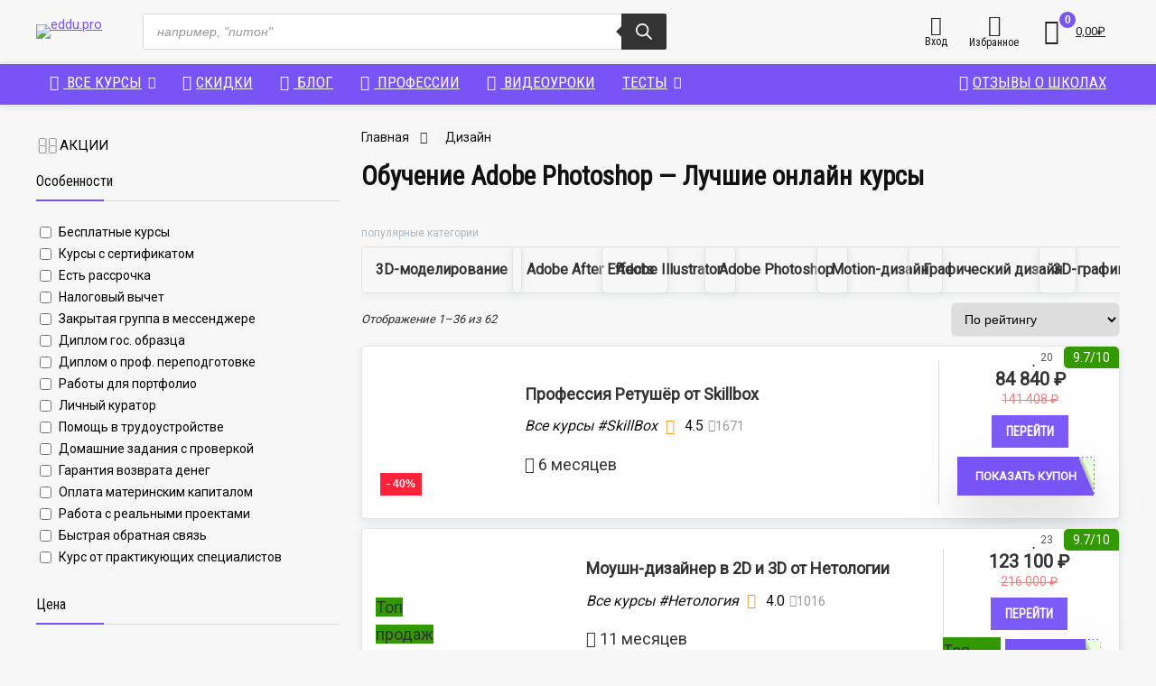

--- FILE ---
content_type: text/html; charset=UTF-8
request_url: https://eddu.pro/design/adobe-photoshop/
body_size: 139502
content:
<!DOCTYPE html>
<html lang="ru-RU">
<head>
<meta charset="UTF-8" />
<meta name="viewport" content="width=device-width, initial-scale=1.0" />

<link rel="stylesheet" media="print" onload="this.onload=null;this.media='all';" id="ao_optimized_gfonts" href="https://fonts.googleapis.com/css?family=Roboto+Condensed%7CRoboto%7CRoboto+Condensed%7CRoboto&amp;display=swap"><link rel="profile" href="http://gmpg.org/xfn/11" />

<meta name='robots' content='index, follow, max-image-preview:large, max-snippet:-1, max-video-preview:-1' />
	<style>img:is([sizes="auto" i], [sizes^="auto," i]) { contain-intrinsic-size: 3000px 1500px }</style>
	
	
	<link media="all" href="https://eddu.pro/wp-content/cache/autoptimize/css/autoptimize_b8dcc5307d6b4e6983ec4e60e1953040.css" rel="stylesheet"><title>ТОП-62 курсов - Adobe Photoshop - (2026) Бесплатные и Платные</title>
<style id="rocket-critical-css">.wp-block-group{box-sizing:border-box}ul{box-sizing:border-box}:root{--wp--preset--font-size--normal:16px;--wp--preset--font-size--huge:42px}.screen-reader-text{border:0;clip-path:inset(50%);height:1px;margin:-1px;overflow:hidden;padding:0;position:absolute;width:1px;word-wrap:normal!important}:root{--tutor-text-size:16px;--tutor-color-white:#ffffff;--tutor-color-success:#24A148;--tutor-color-success-rgb:36, 161, 72;--tutor-color-warning:#ED9700;--tutor-color-warning-rgb:237, 151, 0;--tutor-color-danger:#F44337;--tutor-color-danger-rgb:244, 67, 55;--tutor-color-secondary:#41454F;--tutor-color-subdued:#5B616F;--tutor-color-hints:#767C8E;--tutor-color-muted:#757c8e;--tutor-color-gray:#e3e5eb;--tutor-color-gray-10:#eff1f6}.clearfix::after{display:block;clear:both;content:""}:root{--tutor-text-size:16px;--tutor-color-white:#ffffff;--tutor-color-success:#24A148;--tutor-color-success-rgb:36, 161, 72;--tutor-color-warning:#ED9700;--tutor-color-warning-rgb:237, 151, 0;--tutor-color-danger:#F44337;--tutor-color-danger-rgb:244, 67, 55;--tutor-color-secondary:#41454F;--tutor-color-subdued:#5B616F;--tutor-color-hints:#767C8E;--tutor-color-muted:#757c8e;--tutor-color-gray:#e3e5eb;--tutor-color-gray-10:#eff1f6}body{-webkit-font-smoothing:antialiased;-moz-osx-font-smoothing:grayscale}.tutor-course-spotlight-wrapper .tutor-conversation .tutor-comment-box .tutor-comment-textarea{position:relative;grid-area:1/2/1/3;border:1px solid var(--tutor-border-color);border-radius:6px}.tutor-course-spotlight-wrapper .tutor-conversation .tutor-comment-box .tutor-comment-submit-btn{margin-top:20px;grid-area:2/2/2/3;justify-self:end}.dgwt-wcas-search-wrapp{position:relative;line-height:100%;display:block;color:#444;min-width:230px;width:100%;text-align:left;margin:0 auto;-webkit-box-sizing:border-box;-moz-box-sizing:border-box;box-sizing:border-box}.dgwt-wcas-search-wrapp *{-webkit-box-sizing:border-box;-moz-box-sizing:border-box;box-sizing:border-box}.dgwt-wcas-search-form{margin:0;padding:0;width:100%}input[type=search].dgwt-wcas-search-input{-webkit-box-shadow:none;box-shadow:none;margin:0;-webkit-appearance:textfield;text-align:left}[type=search].dgwt-wcas-search-input::-ms-clear{display:none}[type=search].dgwt-wcas-search-input::-webkit-search-decoration{-webkit-appearance:none}[type=search].dgwt-wcas-search-input::-webkit-search-cancel-button{display:none}button.dgwt-wcas-search-submit{position:relative}.dgwt-wcas-ico-magnifier{bottom:0;left:0;margin:auto;position:absolute;right:0;top:0;height:65%;display:block}.dgwt-wcas-preloader{height:100%;position:absolute;right:0;top:0;width:40px;z-index:-1;background-repeat:no-repeat;background-position:right 15px center;background-size:auto 44%}.dgwt-wcas-voice-search{position:absolute;right:0;top:0;height:100%;width:40px;z-index:1;opacity:.5;align-items:center;justify-content:center;display:none}.screen-reader-text{clip:rect(1px,1px,1px,1px);height:1px;overflow:hidden;position:absolute!important;width:1px}.dgwt-wcas-sf-wrapp:after,.dgwt-wcas-sf-wrapp:before{content:"";display:table}.dgwt-wcas-sf-wrapp:after{clear:both}.dgwt-wcas-sf-wrapp{zoom:1;width:100%;max-width:100vw;margin:0;position:relative;background:0 0}.dgwt-wcas-sf-wrapp input[type=search].dgwt-wcas-search-input{width:100%;height:40px;font-size:14px;line-height:100%;padding:10px 15px;margin:0;background:#fff;border:1px solid #ddd;border-radius:3px;-webkit-border-radius:3px;-webkit-appearance:none;box-sizing:border-box}.dgwt-wcas-sf-wrapp input[type=search].dgwt-wcas-search-input::-webkit-input-placeholder{color:#999;font-weight:400;font-style:italic;line-height:normal}.dgwt-wcas-sf-wrapp input[type=search].dgwt-wcas-search-input:-moz-placeholder{color:#999;font-weight:400;font-style:italic;line-height:normal}.dgwt-wcas-sf-wrapp input[type=search].dgwt-wcas-search-input::-moz-placeholder{color:#999;font-weight:400;font-style:italic;line-height:normal}.dgwt-wcas-sf-wrapp input[type=search].dgwt-wcas-search-input:-ms-input-placeholder{color:#999;font-weight:400;font-style:italic;line-height:normal}.dgwt-wcas-sf-wrapp button.dgwt-wcas-search-submit{overflow:visible;position:absolute;border:0;padding:0 15px;margin:0;height:40px;min-width:50px;width:auto;line-height:100%;min-height:100%;right:0;left:auto;top:0;bottom:auto;color:#fff;text-transform:uppercase;background-color:#333;border-radius:0 2px 2px 0;-webkit-border-radius:0 2px 2px 0;text-shadow:0 -1px 0 rgba(0,0,0,.3);-webkit-box-shadow:none;box-shadow:none;-webkit-appearance:none}.dgwt-wcas-sf-wrapp .dgwt-wcas-search-submit:before{content:'';position:absolute;border-width:8px 8px 8px 0;border-style:solid solid solid none;border-color:transparent #333;top:12px;left:-6px}.dgwt-wcas-sf-wrapp .dgwt-wcas-search-submit::-moz-focus-inner{border:0;padding:0}.dgwt-wcas-ico-magnifier{max-width:20px}.dgwt-wcas-has-submit .dgwt-wcas-search-submit svg path{fill:#fff}html,body,div,span,h1,p,a,img,strong,b,i,ul,li,form,label,article,aside,header,nav{margin:0;padding:0;border:0;font-size:100%;font:inherit;vertical-align:baseline}article,aside,header,nav{display:block}*{box-sizing:border-box}ul{list-style:none}body{background-color:#fff;color:#000;font-size:15px;font-family:Roboto,"Helvetica Neue",-apple-system,system-ui,BlinkMacSystemFont,"Segoe UI",Oxygen-Sans,sans-serif}button{outline:none}h1{font-weight:700;color:#111}h1{font-size:29px;line-height:34px;margin:10px 0 31px}article p,.post p{margin:0 0 31px}article,.post{font-size:16px;line-height:28px;color:#333}img{max-width:100%;height:auto;vertical-align:top;border:0}.screen-reader-text{border:0;clip:rect(1px,1px,1px,1px);clip-path:inset(50%);height:1px;margin:-1px;overflow:hidden;padding:0;position:absolute!important;width:1px;word-wrap:normal!important}.clearfix:before,.clearfix:after{content:"";display:table}.clearfix:after{clear:both}.wpsm_cons ul li:before,.wpsm_pros ul li:before,.heartplus:before,.icon-search-onclick:before,nav.top_menu ul li.menu-item-has-children ul li.menu-item-has-children>a:before,nav.top_menu ul.menu:not(.off-canvas)>li.menu-item-has-children>a:before{font-family:rhicons}#main_header{z-index:998}.responsive_nav_wrap{display:none;position:relative;width:100%}header .logo-section{padding:15px 0;overflow:visible}header .logo{max-width:450px;float:left;margin-right:15px;line-height:0}.header-actions-logo{float:right}.header-actions-logo .celldisplay{padding:0 12px;vertical-align:middle}.heads_icon_label{font-size:12px;display:block;line-height:15px;color:#111}.header_seven_style .search{margin:0 30px;padding:0;flex-grow:1;width:100%;max-width:580px}.header_seven_style>.rh-flex-right-align{flex:0 0 auto}.icon-search-onclick:before{content:"\f002"}button.icon-search-onclick i{font-size:20px!important}button.icon-search-onclick:before{display:none}form.search-form{padding:0;border:none;position:relative;width:auto;display:flex;margin:0;max-width:100%}form.search-form input[type=text]{border:1px solid #e1e1e1;height:38px;background-color:#fff;padding:2px 45px 2px 12px}form.search-form [type=submit]{border:none;padding:0 16px;line-height:38px;height:38px;vertical-align:middle;position:absolute;top:0;right:0}.search-header-contents{width:100%;height:100%;position:fixed;left:0;top:0;right:0;bottom:0;opacity:0;visibility:hidden;z-index:9999999;text-align:center;margin:0 auto;background-color:rgba(0,0,0,.7)}.search-header-contents .search-form{max-width:1000px;margin:0 auto;width:100%;transform:translateY(-100%);opacity:0}.search-header-contents form.search-form input[type=text]{width:100%;height:74px;border:none;line-height:74px;font-size:25px;padding:5px 37px 5px 25px!important}.search-header-contents form.search-form [type=submit]{line-height:74px;height:74px;background:#fff!important;color:#333!important;padding:0 25px;font-size:25px}.rh-outer-wrap{transform-origin:center top}header .search{width:300px;float:right;position:relative}.main-nav{background:#fcfcfc}.main-nav.white_style{border-top:1px solid #eee;border-bottom:1px solid #eee}.main-nav:after{content:'';display:table;clear:both}nav.top_menu{position:relative}nav.top_menu>ul{display:flex;margin:0}nav.top_menu ul li{position:relative}nav.top_menu>ul>li.floatright{margin-left:auto}nav.top_menu ul li i,#slide-menu-mobile ul li.menu-item>a i{margin:0 5px 0 0}nav.top_menu>ul>li>a{font-weight:700;font-size:16px;line-height:19px;position:relative;color:#111;padding:8px 13px 11px;display:inline-block}nav.top_menu ul.menu:not(.off-canvas)>li.menu-item-has-children>a:before{font-size:14px;content:'\f107';margin:0 0 0 7px;float:right}nav.top_menu ul li.menu-item-has-children{position:relative}nav.top_menu ul li.menu-item-has-children ul li.menu-item-has-children>a:before{color:#111;content:"\f105";float:right;padding-left:8px}nav.top_menu ul.sub-menu{transform:translateY(10px);opacity:0;visibility:hidden;background:#fff;position:absolute;z-index:9999999;width:250px;box-shadow:0 20px 40px -5px rgb(9 30 66/18%);backface-visibility:hidden;left:-999999px}nav.top_menu ul.sub-menu{padding:12px 0}nav.top_menu ul.sub-menu ul.sub-menu{top:0}nav.top_menu ul.sub-menu>li>a{text-transform:none;font-size:15px;line-height:22px;color:#111!important;display:block;padding:10px 25px;font-weight:400}nav.top_menu ul.sub-menu>li:first-child>a{border-top-color:transparent}nav.top_menu>ul>li>ul.sub-menu>li:first-child>a:after{position:absolute;content:"";width:0;height:0;border-style:solid;top:-5px;left:19px;border-width:0 6px 6px;border-color:transparent transparent #fff}nav.top_menu>ul>li{border-right:1px solid rgba(0,0,0,.08)}nav.top_menu>ul>li:last-child{border-right:none!important;box-shadow:none}#slide-menu-mobile{display:none}#mobpanelimg{max-height:100px;max-width:150px;width:auto;height:auto}#slide-menu-mobile ul.off-canvas{position:fixed;width:270px;top:0;left:0;bottom:0;padding:0;overflow-x:hidden;overflow-y:auto;background-color:#fff;z-index:999999;transform:translate3d(-100%,0,1px);backface-visibility:hidden}#slide-menu-mobile ul li.menu-item{border-bottom:1px solid #eee;position:static;margin:0;overflow:hidden;width:100%;float:none}#slide-menu-mobile ul li.menu-item>a{line-height:22px!important;float:left;padding:10px 15px;font-size:16px;text-transform:none;border-top:none;width:calc(100% - 50px);text-decoration:none;color:#111;font-weight:700}#slide-menu-mobile ul ul.sub-menu{opacity:1;visibility:visible;position:absolute;border:0;width:100%;min-height:100%;top:0;left:0;background-color:#fff;transform:translate3d(-100%,0,1px);backface-visibility:hidden}#slide-menu-mobile ul ul.sub-menu li a{border-bottom:none}#slide-menu-mobile ul li.back-mb span{background-color:rgba(0,0,0,.02);padding:13px 15px;font-size:15px;text-decoration:none;display:block}#slide-menu-mobile ul span.submenu-toggle{float:right;width:42px;height:42px;line-height:42px}#slide-menu-mobile ul span.submenu-toggle .rhicon{font-size:14px;line-height:42px}#slide-menu-mobile ul>li.close-menu{border:none!important}.rh-close-btn,.rh-close-btn i{width:40px;height:40px;font-size:20px;line-height:40px}a.logo_image_mobile img{max-height:50px;max-width:160px;vertical-align:middle;height:auto;width:auto}#dl-menu a.logo_image_mobile{display:inline-block}#sticky-wrapper:not(.is-sticky){height:auto!important}.rh-header-icon{font-size:24px;line-height:23px;color:#222}.login-btn-cell .rh-header-icon{font-size:22px}.rh-icon-notice{position:absolute;top:-10px;left:17px;z-index:9;min-width:18px;height:18px;background:#f50000;text-align:center;padding:0 2px;color:#fff;font:bold 12px/18px Arial;border-radius:50%;transform:scale(1)}#logo_mobile_wrapper,a.logo_image_mobile img{display:none}#dl-menu a.logo_image_mobile img{position:absolute;top:0;left:50%;transform:translate(-50%);right:auto;bottom:0;margin:auto;display:block}.dl-menuwrapper button{border:none;width:48px;height:53px;overflow:hidden;position:relative;outline:none;background:0 0}.dl-menuwrapper button i{color:#111;font-size:36px}.dl-menuwrapper button svg line{stroke:#111;stroke-width:2;stroke-dasharray:26;animation:svglineltr 1s linear}#mobile-menu-icons{padding-right:7px}@keyframes svglineltr{0%{stroke-dashoffset:26}100%{stroke-dashoffset:0}}.rh-container{margin:0 auto;border:none;background:none transparent;width:1200px;box-shadow:none;position:relative;clear:both;padding:0}.rh-content-wrap{padding-top:20px;padding-bottom:20px}.main-side{width:840px;float:left;position:relative}.main-side{min-height:70vh}.sidebar{width:336px;float:right;overflow:hidden}@media screen and (max-width:1279px) and (min-width:1141px){.rh-container{width:1080px}.main-side{width:755px}.sidebar{width:300px}nav.top_menu>ul>li>a{padding-left:12px;padding-right:12px}}@media (max-width:1140px){header .logo{max-width:250px}}@media (max-width:1140px) and (min-width:1024px){.rh-container{width:980px}.main-side{width:655px}.sidebar{width:300px}nav.top_menu>ul>li>a{font-size:14px;padding-left:8px;padding-right:8px}nav.top_menu>ul>li{border:none}}@media (max-width:1024px){.logo-section .mobileinmenu,.hideontablet{display:none!important}.responsive_nav_wrap{display:block}.rh_woocartmenu-amount,.header-actions-logo,.header_seven_style .search{display:none}.tabletblockdisplay{display:block!important;width:100%!important;float:none!important;margin:0 0 10px;clear:both!important}nav.top_menu{display:none}}@media (max-width:1023px) and (min-width:768px){.sidebar{border:none;clear:both;column-count:2;column-gap:20px}.sidebar .widget{margin:0 0 20px;clear:none;break-inside:avoid;transform:translateZ(0);column-width:350px}}@media (max-width:1023px){.sidebar{margin:30px auto 0 auto}.left-sidebar-archive .sidebar{margin:0 auto 30px auto}.sidebar,.main-side{width:100%;float:none;display:block}.rh-container{width:100%;padding-left:15px;padding-right:15px}.header_wrap .rh-container{padding:0}}@media (max-width:767px){.hideonmobile{display:none!important}body .disablemobilepadding{padding:0!important}article h1{font-size:28px;line-height:32px}}@media (max-width:479px){.main-side{border:none;box-shadow:none;padding:0}body:not(.dark_body):not(.page-template-template-systempages){background:#fff!important}}@media (min-width:768px){.search-header-contents{padding:30vh 30px 70vh}}.re_title_inmodal{font-weight:400;font-size:25px;text-align:center;padding:5px 0 15px;position:relative}.post{margin-bottom:15px;counter-reset:wpsmtop;word-wrap:break-word}.post ul:not([class])>li{list-style:disc outside none}.post ul:not([class]) li{margin:0 0 5px 15px}.post ul{margin-bottom:25px}#topcontrol{transform-style:preserve-3d;backface-visibility:hidden;z-index:1008;background:rgba(0,0,0,.4);border-radius:5px 0 0 5px;position:fixed;bottom:125px;right:0;overflow:auto;font-size:16px;line-height:32px;height:32px;width:32px;color:#fff!important;text-align:center;opacity:0}img.lazyloaded{opacity:1}.news-community{padding:20px;margin-bottom:20px;border:1px solid #e3e3e3;background-color:#fff;position:relative}@media (max-width:767px){.news-community{padding:15px}.news-community{padding:14px}}.widget .title i{margin:0 6px 0 0}.widget{margin-bottom:35px;clear:both;overflow:hidden}.widget .title{position:relative;border-bottom:1px solid #ddd;padding-bottom:15px;font-weight:400;font-size:17px;line-height:22px;color:#111;margin:0 0 22px}.widget .title:after{content:' ';width:75px;border-bottom:2px solid #111;display:block;position:absolute;bottom:-1px}.widget p{font-size:14px;margin-bottom:12px;line-height:20px}.footer-bottom .footer_widget p{margin-bottom:22px;font-size:95%}p:empty{display:none}.alignright{float:right;margin-left:2em}.whitecolor{color:#fff}.blackcolor{color:#111}.whitebg{background:#fff}.position-relative{position:relative}.rhhidden{display:none}.flowhidden{overflow:hidden}.tabledisplay{display:table;width:100%}.celldisplay{display:table-cell;vertical-align:middle}.inlinestyle{display:inline-block}.text-center{text-align:center}.fontbold{font-weight:700}.fontnormal{font-weight:400!important}.lineheight20{line-height:20px}.lineheight15{line-height:15px}.roundborder50p{border-radius:50%}.border-grey{border:1px solid #dce0e0}.margincenter{margin:0 auto}.floatleft{float:left}.floatright{float:right}body .font90{font-size:90%}body .font95{font-size:95%}body .font70{font-size:70%}.mr10{margin-right:10px!important}.mr20{margin-right:20px!important}.ml10{margin-left:10px!important}.ml30{margin-left:30px!important}.mt10{margin-top:10px!important}.mt15{margin-top:15px!important}.mb0{margin-bottom:0!important}.mb5{margin-bottom:5px!important}.mb10{margin-bottom:10px!important}.mb15{margin-bottom:15px!important}.mb20{margin-bottom:20px!important}.pr10{padding-right:10px!important}.pr15{padding-right:15px!important}.pl10{padding-left:10px!important}.pl15{padding-left:15px!important}.pt15{padding-top:15px!important}.pt20{padding-top:20px!important}.pb15{padding-bottom:15px!important}.pb20{padding-bottom:20px!important}.re-form-input{width:100%;padding:12px 10px!important;height:auto;font-size:15px;margin-bottom:5px;max-width:100%}.re-form-group>label{display:block;font-weight:700;font-size:14px;margin-bottom:7px}input[type=text],input[type=password],input[type=email]{box-sizing:border-box;outline:0;padding:9px 10px;color:#444;background:none #fff;border:1px solid #ccc;line-height:18px;font-weight:400;font-size:15px;line-height:18px;-webkit-appearance:none}select{padding:8px 10px;border-radius:0}.width-100p{width:100%}nav.top_menu>ul:not(.off-canvas)>li>a:after{position:absolute;top:0;left:50%;content:"";height:3px;width:0}nav.top_menu>ul:not(.off-canvas)>li>a:after{top:-1px}.rh-circular-hover:before{content:"";position:absolute;top:-10px;left:-10px;width:calc(100% + 20px);height:calc(100% + 20px);background-color:rgba(0,0,0,.05);transform:scale(0);border-radius:100%;z-index:1}.abdposright{position:absolute;top:0;right:0;z-index:2}.abdposleft{position:absolute;top:0;left:0;z-index:2}.rh-hovered-scale{opacity:0;transform:scale(0)}.rh-shadow4{box-shadow:0 5px 23px rgba(188,207,219,.35);border-top:1px solid #f8f8f8}.heartplus:before{content:"\e86d";line-height:25px;display:inline-block}.heart_thumb_wrap .heartplus{color:#666;margin:0 3px;text-align:center;display:inline-block;vertical-align:middle;font-size:1em;border-radius:4px;outline:none;line-height:27px}.heart_thumb_wrap .thumbscount{color:#555;margin:0 3px}.heart_thumb_wrap .heartplus:before{content:"\f004"}.thumbscount{font-size:12px;line-height:29px;margin:0 0 0 8px;display:inline-block;color:#67a827}.review-small-square{width:55px;height:33px;border-radius:5px 0 0 5px;line-height:33px;font-size:18px}.colored_rate_bar .r_score_9,.colored_rate_bar .r_score_10{background-color:#390!important}@media only screen and (max-width:479px){.review-small-square{float:none;width:calc(100% - 70px);border-radius:5px}}.wpsm-button.rehub_main_btn{font-weight:700;font-size:16px;line-height:17px;padding:.65em 1.1em;color:#fff!important;text-transform:uppercase;position:relative;text-align:center;border:none;text-decoration:none;display:inline-block}.wpsm-button.rehub_main_btn{font-weight:700;font-size:17px;line-height:17px;padding:10px 20px}.coupon_btn:before{border:1px dashed #fff;border-left:none;border-bottom:none;width:16px;height:100%;content:"";position:absolute;top:0;right:0;display:block;background-image:linear-gradient(67deg,rgba(0,0,0,0),rgba(0,0,0,0) 50%,#a6b79d 51%,#e9ffdd 66%)!important}.coupon_btn{padding-right:30px;position:relative}.rehub-login-popup-footer{margin:0 -22px;padding:22px 10px 0;text-align:center;border-top:1px solid #ddd}.rh_login_icon_n_btn.act-rehub-login-popup span{display:none}.rh-flex-center-align{align-items:center;display:flex;flex-direction:row}.rh-flex-right-align{margin-left:auto}.rh-flex-justify-center{justify-content:center}.rh-flex-justify-btw{justify-content:space-between}.rh-flex-align-stretch{align-content:stretch;align-items:stretch}.rh-flex-grow1{flex-grow:1;flex-basis:0}.wpsm-button{display:inline-block;white-space:nowrap;text-align:center;outline:none;background:#aaa;text-decoration:none;border:1px solid #7e7e7e;color:#fff;font-weight:700;padding:4px 10px;line-height:.8em;text-decoration:none;white-space:normal;box-shadow:0 1px 2px rgba(0,0,0,.2);position:relative;font-size:15px;font-style:normal}.wpsm_pros .title_pros{color:#58c649;margin:0 0 15px;font-size:19px;font-weight:700}.wpsm_cons .title_cons{color:#f24f4f;margin:0 0 15px;font-size:19px;font-weight:700}.wpsm_pros ul li,.wpsm_cons ul li{list-style:none!important;margin:0 0 10px}.wpsm_pros ul,.wpsm_cons ul{margin:0 0 15px}.wpsm_pros ul li:before{content:'\e907';color:#58c649;padding-right:8px;font-size:18px;vertical-align:top}.wpsm_cons ul li:before{content:'\f00d';color:#f24f4f;padding-right:8px;vertical-align:top}:root{--uap-primary-text-color:#1a2538;--uap-second-text-color:rgba(125,138,157,1.0);--uap-second-text-color:#1a2538;--uap-thrid-text-color:#686b8f;--uap-thrid-text-color:#686b8f;--uap-forth-text-color:rgba(108,119,135,1.0);--uap-fifth-text-color:rgba(125,138,157,1.0);--uap-main-background-color:#f4f7fd;--uap-green-color:#37caca;--uap-blue-color:#2196f3;--uap-blue-light-dark-color:#0d8aee;--uap-blue-darker-color:#0b64f5;--uap-light-blue-color:#ecf3fb;--uap-superlight-blue-color:rgba(236,243,251, 0.28);--uap-violet-color:#625afa;--uap-gray-darker-color:#a3acba;--uap-gray-light-color:#ebeef1;--uap-blue-border-color:#e0eafe;--uap-blue-second-border-color:#e2e8f9;--uap-gray-color:#ced4de;--uap-button-green-color:#2eccb5;--uap-button-green-color:#2eccc5;--uap-button-gray-color:#a9becd;--uap-main-orange:#F5B11D;--uap-primary-font:Poppins,Century Gothic,CenturyGothic,sans-serif;--uap-first-level-box-shadow:0 0 20px 0 rgba(0, 0, 0, 0.05),0 1px 5px 0 rgba(0, 0, 0, 0.05);--uap-second-level-box-shadow:0 0 30px 0 rgba(0, 0, 0, 0.06),0 4px 12px 0 rgba(0, 0, 0, 0.1);--uap-third-level-box-shadow:0 17px 40px 0 rgba(0, 0, 0, 0.17),0 12px 15px 0 rgba(0, 0, 0, 0.2);--uap-fourth-level-box-shadow:0 25px 45px 0 rgba(0, 0, 0, 0.2),0 16px 24px 0 rgba(0, 0, 0, 0.22);--uap-fifth-level-box-shadow:0 40px 60px 0 rgba(0, 0, 0, 0.22),0 27px 22px 0 rgba(0, 0, 0, 0.2);--uap-first-level-border:1px solid transparent;--uap-second-level-border:1px solid var(--uap-blue-border-color);--uap-custom-css-background-color:#002240;--uap-custom-css-background-color:#163856}nav.top_menu>ul>li.vertical-menu ul li.menu-item>a{font-size:16px!important}@media (min-width:1200px){header nav.top_menu>ul>li.vertical-menu>ul>li.inner-700>.sub-menu{min-width:1000px}}#rh_woo_mbl_sidebar .sidebar .prdctfltr-widget{color:#000}@media screen and (max-width:767px){.term-description h1{font-size:24px!important;line-height:30px!important;margin:10px 0}}#slide-menu-mobile ul li.menu-item>a i{margin:0 5px 0 0}.woocommerce-breadcrumb{margin:5px 0!important}.prdctfltr_wc{margin-bottom:0!important}.prdctfltr_woocommerce_ordering .prdctfltr_sale span:before{content:'\f646';font-size:16px;color:#999}.prdctfltr_wc .prdctfltr_buttons{margin-bottom:10px}.courses{display:flex;flex-wrap:wrap;margin:15px 0}.course{width:100%;background:#fff;box-shadow:0 3px 10px #dde5ea;border-radius:5px;position:relative}.course .font70{font-size:100%}.course .overall{font-weight:400}.course .heart_thumb_wrap{display:inherit}.course__image,.course__desktop{display:none}.course .course__image-wrap .onsale{left:0;top:0;right:auto}.course__left{margin-top:5px;padding:10px 6px 0}.course__right-meta{display:flex;align-items:center;flex-wrap:wrap;margin:0 0 20px;padding:0 13px;order:2}.course__rating-wrap{display:flex;align-items:center;position:absolute;right:0;top:0}.course__rating{margin:0 0 0 10px;padding:5px 10px;background:#5eb936;color:#fff;font-size:14px;border-radius:5px 5px 0}.course__coupon{background:#e9f0f4}.course__icons{display:flex;position:absolute;top:35px;right:10px}.course__excerpt.product.course__empty{display:none!important}.course__pros{width:100%;display:flex;flex-wrap:wrap}.course__title{display:block;margin:0 0 12px;font-weight:700;font-size:18px;line-height:16px;color:inherit}.course .course__left .course__info .course__title{padding-left:0!important}.course__debt{font-size:14px;margin:0;order:0}.course__debt>p{margin:0}.course__price-old{display:block;margin-right:10px;font-size:14px;color:#ff7b7b;text-decoration:line-through}.course__price{margin-right:10px;font-size:22px;font-weight:700}.course__price.course__free{color:#7854f7;font-weight:400}.course__href{display:inherit;margin-right:10px}.course .course__right .course__right-meta .course__href a{font-weight:700;color:#7D5BF8!important;border-bottom:2px solid #7D5BF8!important;background:#fff!important;line-height:1.3;box-shadow:none!important;padding:0!important}.course__bottom{display:flex;order:3;margin:0 -15px -15px}.course__coupon{display:flex;align-items:center;justify-content:center;width:100%;font-weight:700;font-size:12px;line-height:13px}.course__bold{font-weight:700}.course__bold .review-small-square.mb10.fontbold.text-center{width:auto;height:auto;margin:0!important;padding:0;line-height:1}.c-skillbox{display:flex;align-items:center;margin-bottom:12px}.c-skillbox__brand{display:block;margin-right:5px;font-style:italic;font-weight:500;font-size:16px;color:#111}.archive .course .c-skillbox__brand:before{content:'Все курсы '}.c-skillbox__rating{display:block;font-size:16px;color:#111}.c-skillbox__review{margin-left:5px;font-size:14px;line-height:20px;color:#999;display:flex;align-items:center;gap:5px}.c-skillbox__stars{display:inline-flex;margin-left:4px}.c-skillbox__star{font-size:17px;min-width:21px;min-height:21px;font-family:'rhicons',sans-serif;color:#f6a123}.c-skillbox__star:before{content:'\e9d7'}.c-skillbox__star.active:before{content:'\e9d9'}.course__excerpt{display:none!important}.course .thumbscount{display:none}.course .flowhidden,.course .heartplus{display:block;line-height:1;color:#999}.course__left .heart_thumb_wrap .heartplus{margin:0}.course .heart_thumb_wrap .heartplus,.course .heartplus:before{display:block;line-height:1}.course__info p{margin:0}.woocommerce .post .woocommerce-ordering{margin:0 0 5px}.course__right{display:flex;flex-direction:column}@media screen and (min-width:768px){.course__desktop{display:block}.course__mobile{display:none}.course__debt .course__attr{margin:5px 0 0}.course__attr{line-height:20px}.course__price.course__free{margin-bottom:10px}.course__pros{flex-wrap:nowrap}.woocommerce .products.courses{margin-top:0}.course{margin:19px 28px;display:flex;align-items:center;justify-content:space-between;min-width:100%;max-width:100%;margin:5px 0;padding:15px}.course__title{font-size:18px}.course__left{display:flex;align-items:center;margin-top:0;padding:0;width:100%;max-width:615px}.course__right{display:block;margin:10px auto 0;min-width:150px}.course__strip{display:block;min-width:1px;max-width:1px;height:160px;margin:0 auto;background:#d1dbe1}.course__icons{margin-top:10px}.course__rating-current{display:flex;justify-content:center;flex-direction:column}.course__icons{top:-12px;right:70px}.course__right-meta{margin:0 0 0 10px;flex-direction:column}.course__price-old{margin:0 0 10px;font-weight:400;font-size:14px;line-height:15px;order:2}.course__price{margin:0 0 4px;font-weight:700;font-size:20px;line-height:22px;order:1;text-align:center}.course__href{order:3;margin-right:0;text-align:center}.course .course__right .course__right-meta .course__href a{font-weight:700;font-size:14px;line-height:14.4px;padding:11px 16px!important;background:#7D5BF8!important;color:#fff!important;border:0!important;text-decoration:none;text-transform:uppercase}.course__bottom{display:flex;align-items:center;justify-content:center;margin:0}.course__coupon{display:flex;align-items:center;justify-content:center;background:0 0;padding:10px 5px}.course__image{display:block;width:150px;height:150px;min-width:150px;max-width:150px;min-height:150px;max-height:150px;margin-right:15px;background:#fff;object-fit:contain;aspect-ratio:1/1}.course__image-wrap{position:relative}.course .course__image-wrap .onsale{left:5px;bottom:5px;top:auto;right:auto}.course__bold{display:flex;justify-content:center}.course .overall-score{font-size:14px}}.prdctfltr_wc{margin-bottom:0!important}.prdctfltr_woocommerce_ordering .prdctfltr_sale span:before{content:'\f646';font-size:16px;color:#999}.prdctfltr_wc .prdctfltr_buttons{margin-bottom:10px}.course .heartplus{color:#000}.course .course__icons .thumbscount,.course .course__mobile .thumbscount{display:block!important}.course__icons .heart_thumb_wrap,.course .course__mobile .heart_thumb_wrap{display:-webkit-box;display:-ms-flexbox;display:flex;-webkit-box-align:center;-ms-flex-align:center;align-items:center}.widget{list-style:none}.course__coupon-masked,.coupon__masked{display:inline-block;vertical-align:middle;font-weight:700;font-size:17px;line-height:17px;text-align:center;padding:15px 20px;text-transform:uppercase;position:relative;text-shadow:none;width:100%;box-shadow:0 28px 38px 0 rgba(0,0,0,0.06),0 30px 80px 0 rgba(0,0,0,0.12)!important;background:none #7854f7;color:#ffffff;fill:#ffffff;text-decoration:none!important;outline:0;&:hover{opacity:.9;background:none #7854f7 !important;color:#fff !important;box-shadow:-1px 6px 13px #d3d3d3 !important}}.course .course__coupon-masked{font-size:13px;line-height:13px}@media screen and (min-width:768px){.course__icons{justify-content:space-between;align-items:center}.course__left{padding-right:10px}.course__left .course__info{flex-grow:1}}@media screen and (max-width:767.99px){.course__right .course__right-meta{-webkit-box-ordinal-group:2;order:1;margin:10px 0;padding:0}.course__right .course__bottom{-webkit-box-ordinal-group:4;order:3}.course__left{margin-top:15px;padding:10px 0 0}}@font-face{font-family:'rhicons';src:url(//eddu.pro/wp-content/themes/rehub-theme/fonts/rhicons.woff2?3oibrk) format('woff2'),url(//eddu.pro/wp-content/themes/rehub-theme/fonts/rhicons.ttf?3oibrk) format('truetype'),url(//eddu.pro/wp-content/themes/rehub-theme/fonts/rhicons.woff?3oibrk) format('woff'),url(//eddu.pro/wp-content/themes/rehub-theme/fonts/rhicons.svg?3oibrk#rhicons) format('svg');font-weight:400;font-style:normal;font-display:swap}.rhicon{font-family:'rhicons'!important;speak:never;font-style:normal;font-weight:400;font-variant:normal;text-transform:none;line-height:1;display:inline-block;-webkit-font-smoothing:antialiased;-moz-osx-font-smoothing:grayscale}.rhi-bars:before{content:"\f0c9"}.rhi-comments:before{content:"\f086"}.rhi-user:before{content:"\f007"}.rhi-window-restore:before{content:"\e925"}.rhi-chevron-left:before{content:"\f053"}.rhi-chevron-up:before{content:"\f077"}.rhi-tag:before{content:"\f02b"}.rhi-user-friends:before{content:"\f500"}.rhi-badge-percent:before{content:"\f646"}.rhi-video:before{content:"\f03d"}.rhi-angle-right:before{content:"\f105"}.rhi-comment-alt-lines:before{content:"\f4a6"}.rhi-search:before{content:"\f002"}.rhi-times:before{content:"\f00d"}.rhi-clock:before{content:"\e911"}.rhi-hearttip:before{content:"\e930"}.rh_woocartmenu_cell{min-width:100px;position:relative}.rh_woocartmenu_cell .widget_shopping_cart{position:absolute;right:12px;width:330px;z-index:-1;box-shadow:1px 1px 4px 0px #ddd;background-color:#fff;padding:15px 20px;border-radius:5px;display:none;text-align:left;top:100%}.rh_woocartmenu_cell .widget_shopping_cart:after{right:19px;left:auto}form.search-form.product-search-form [type=submit]{position:static}form.search-form.product-search-form input[type=text]{padding-right:12px;padding-left:12px;border-right:none}.prdctfltr_woocommerce_ordering .prdctfltr_sale span:before,.rh_woocartmenu-icon:before{font-family:rhicons}.post form ul li{list-style:none}.woocommerce a.woo_loop_btn{font-weight:700;font-size:15px;line-height:15px;position:relative;text-transform:uppercase;border-radius:0;padding:8px 14px;text-decoration:none;text-shadow:none!important}.woocommerce div.product{position:relative}.woocommerce .onsale{padding:5px 7px;font:bold 12px/15px Arial;position:absolute;text-align:center;top:5px;right:5px;z-index:1;margin:0;background:#ff2238;color:#fff}.woocommerce .products{margin-top:1em;padding:0;clear:both}.product .onsale>span{display:block}.woocommerce .products .product a{text-decoration:none}.woo_loop_btn{display:inline-block}.woocommerce .woocommerce-result-count{margin:0;float:left;font-size:13px;font-style:italic;padding:4px 10px 4px 0}.woocommerce .woocommerce-ordering{margin:0 0 2em;float:right}.woocommerce .woocommerce-ordering select{border-color:#e8e8e8;border-radius:6px;font-size:14px;height:38px}.woocommerce .woocommerce-ordering .nice-select .list{right:0;left:auto}.clear{clear:both;height:0}.rh_woocartmenu-icon{display:inline-block;position:relative}.rh-header-icon .rh_woocartmenu-icon{font-size:28px}.rh_woocartmenu-icon:before{content:"\e90b"}.rh_woocartmenu-amount{margin-left:18px;font-size:13px;font-weight:400}@media screen and (max-width:1023px){#rh_woo_mbl_sidebar .sidebar{width:85%;background-color:#fff;position:fixed;right:100%;top:0;bottom:0;overflow:hidden;color:#aaa;z-index:100000;margin:0;padding:0;opacity:1;display:block;height:100%;overflow-y:auto;padding:20px}#mobile-trigger-sidebar{display:inline-block;border-radius:5px}}@media only screen and (max-width:567px){.woocommerce .onsale{padding:2px 5px}}@media only screen and (max-width:479px){.woocommerce .woocommerce-result-count{float:none;margin-bottom:10px}.woocommerce .woocommerce-ordering,.woocommerce .woocommerce-ordering .nice-select,.woocommerce .woocommerce-ordering .nice-select .list,.woocommerce .woocommerce-ordering select{width:100%}}.prdctfltr_wc{position:relative;clear:both}.prdctfltr_wc:before,.prdctfltr_wc:after{content:'';display:table;clear:both}.prdctfltr_wc .prdctfltr_woocommerce_ordering{position:relative;margin-left:-10px;margin-right:-10px}.prdctfltr_wc .prdctfltr_filter_inner{padding:0}.prdctfltr_wc .prdctfltr_filter{position:relative;float:left;display:block;padding-left:10px;padding-right:10px;padding-bottom:10px;box-sizing:border-box}.prdctfltr_wc .prdctfltr_add_inputs{display:none}.prdctfltr_filter_inner:before,.prdctfltr_filter_inner:after{content:'';display:table;clear:both}.prdctfltr_wc .prdctfltr_filter.prdctfltr_range .prdctfltr_add_scroll{overflow:visible}.prdctfltr_woocommerce.prdctfltr_wc.prdctfltr_always_visible .prdctfltr_woocommerce_ordering{display:block}.prdctfltr_filter label{display:block;font-size:14px;line-height:24px}.prdctfltr_wc .prdctfltr_woocommerce_ordering .prdctfltr_filter label>span{position:relative}.prdctfltr_wc .prdctfltr_filter input[type=checkbox]{position:absolute;width:0;height:0;overflow:hidden;z-index:-1;left:-99999px}.prdctfltr_wc.prdctfltr_system .prdctfltr_filter label>span:before{display:none}.prdctfltr_wc.prdctfltr_system .prdctfltr_woocommerce_ordering .prdctfltr_filter input[type=checkbox]{position:relative;display:inline-block;vertical-align:middle;visibility:visible;width:auto;height:auto;margin-right:.25em;overflow:visible;z-index:auto;left:auto}.prdctfltr_wc.prdctfltr_system .prdctfltr_woocommerce_ordering .prdctfltr_filter.prdctfltr_text label input[type=checkbox]+span{margin-left:-15px;padding-left:20px}.prdctfltr-down{display:none}.prdctfltr_wc .prdctfltr_buttons{margin-top:1em;margin-bottom:1em;padding:0 10px 0}.prdctfltr_wc .prdctfltr_buttons label{position:relative}.prdctfltr_wc .prdctfltr_buttons label input{position:absolute;top:0;left:0;width:100%;height:100%;opacity:0;margin:0;padding:0}.prdctfltr_wc .prdctfltr_buttons label,.prdctfltr_wc .prdctfltr_buttons span{display:inline-block;line-height:1;vertical-align:middle}.prdctfltr_wc.prdctfltr_wc_widget.pf_default .prdctfltr_buttons span{display:block;margin-bottom:.175em}.prdctfltr_wc .prdctfltr_sale{margin-right:6px}.prdctfltr_wc.prdctfltr_click_filter .prdctfltr_sale{margin-top:0}.prdctfltr_woocommerce_ordering .prdctfltr_sale span:before{content:'\f003';font-family:'prdctfltr';vertical-align:middle;font-size:24px;line-height:20px;margin-right:2px;width:24px;display:inline-block;text-align:center}.prdctfltr_custom_scroll *{scrollbar-width:thin;scrollbar-color:#666 #fff}.prdctfltr_custom_scroll *::-webkit-scrollbar{width:.6em;height:.6em}.prdctfltr_custom_scroll *::-webkit-scrollbar-track{background-color:#fff;border-radius:20px}.prdctfltr_custom_scroll *::-webkit-scrollbar-thumb{background-color:#666;border-radius:20px;border:3px solid #fff}.prdctfltr_columns_1 .prdctfltr_filter{width:100%}.prdctfltr_columns_1 .prdctfltr_filter:before,.prdctfltr_columns_1 .prdctfltr_filter:after{content:'';display:table;clear:both}.prdctfltr_wc_widget.prdctfltr_wc{position:relative}.prdctfltr_wc_widget.prdctfltr_wc .prdctfltr_filter_inner{overflow:visible}.prdctfltr_wc_widget.prdctfltr_wc .prdctfltr_filter{margin-bottom:20px}.pf_adptv_default.prdctfltr_adoptive .pf_adoptive_hide{display:none!important}.prdctfltr_wc .prdctfltr_filter.prdctfltr_range .prdctfltr_checkboxes input{position:absolute!important;display:block!important;top:0!important;left:0!important;width:0!important;height:0!important;font-size:0!important;line-height:0!important;padding:0!important;margin:0!important;outline:none!important;z-index:-9999!important;background:0 0!important;border-style:solid!important;border-color:transparent!important}.prdctfltr_count{display:inline-block;vertical-align:middle;margin-left:4px;height:14px;line-height:14px;font-size:10px;padding:0 2px;border:1px solid #aaa;color:#aaa;background-color:#fff;border-radius:2px;min-width:12px;text-align:center}@font-face{font-display:swap;font-family:"prdctfltr";src:url(//eddu.pro/wp-content/plugins/prdctfltr/includes/css/fonts/prdctfltr.eot);src:url(//eddu.pro/wp-content/plugins/prdctfltr/includes/css/fonts/prdctfltr.svg#prdctfltr) format("svg"),url(//eddu.pro/wp-content/plugins/prdctfltr/includes/css/fonts/prdctfltr.eot?#iefix) format("embedded-opentype"),url(//eddu.pro/wp-content/plugins/prdctfltr/includes/css/fonts/prdctfltr.woff2) format("woff2"),url(//eddu.pro/wp-content/plugins/prdctfltr/includes/css/fonts/prdctfltr.ttf) format("truetype");font-weight:400;font-style:normal}[class^=prdctfltr-]:before,[class*=" prdctfltr-"]:before{font-family:"prdctfltr"!important;font-style:normal!important;font-weight:400!important;font-variant:normal!important;text-transform:none!important;vertical-align:middle;-webkit-font-smoothing:antialiased;-moz-osx-font-smoothing:grayscale}.prdctfltr-down:before{content:"\f004"}.screen-reader-text{clip:rect(1px,1px,1px,1px);word-wrap:normal!important;border:0;clip-path:inset(50%);height:1px;margin:-1px;overflow:hidden;overflow-wrap:normal!important;padding:0;position:absolute!important;width:1px}nav.top_menu>ul>li.vertical-menu>.sub-menu{width:250px}nav.top_menu>ul>li.vertical-menu .sub-menu{box-shadow:none}nav.top_menu>ul>li.vertical-menu>.sub-menu{padding:10px 0}nav.top_menu>ul>li.vertical-menu>.sub-menu{border:2px solid transparent;border-top:none}nav.top_menu>ul>li.vertical-menu ul li.menu-item>a{padding:9px 16px;font-size:14px;border:none}nav.top_menu>ul>li.vertical-menu>ul>li>.sub-menu{position:fixed;min-width:250px;padding:18px 11px 15px;min-height:calc(100% + 2px);display:flex;border-right:2px solid transparent;width:auto}nav.top_menu>ul>li.vertical-menu>ul>li>ul>li{display:block;min-width:250px;width:250px;z-index:1}nav.top_menu>ul>li.vertical-menu>ul>li.inner-700>.sub-menu{min-width:700px;padding:0;min-height:1px}nav.top_menu>ul>li.vertical-menu>ul>li.inner-700>ul>li{width:100%}nav.top_menu ul li.rh-megamenu{position:static}.nice-select{background-color:#fff;border-radius:5px;border:1px solid #e1e1e1;box-sizing:border-box;clear:both;display:block;float:left;font-family:inherit;font-size:14px;font-weight:400;height:38px;line-height:36px;outline:0;padding-left:18px;padding-right:30px;position:relative;text-align:left!important;white-space:nowrap;width:auto}.nice-select:after{border-bottom:2px solid #999;border-right:2px solid #999;content:'';display:block;height:5px;margin-top:-4px;position:absolute;right:12px;top:50%;transform-origin:66% 66%;transform:rotate(45deg);width:5px}.nice-select .list{background-color:#fff;border-radius:5px;box-shadow:0 0 0 1px rgba(68,68,68,.11);box-sizing:border-box;margin-top:4px;opacity:0;overflow:hidden;padding:0;position:absolute;top:100%;left:0;transform-origin:50% 0;transform:scale(.75) translateY(-21px);z-index:9999999}.nice-select .option{margin:0;font-weight:400;line-height:32px;list-style:none;min-height:32px;outline:0;padding-left:18px;padding-right:29px;text-align:left}.nice-select .option.selected{font-weight:700}.product-search-form .nice-select{border-radius:0;height:38px;line-height:36px;border-width:1px 0 1px 1px}.search-header-contents form.search-form .nice-select{line-height:74px;height:74px;border-right-width:1px;font-size:16px;padding-left:25px;padding-right:35px}form.search-form.product-search-form [type=submit]{position:static}</style><link rel="preload" data-rocket-preload as="image" href="" imagesrcset="https://eddu.pro/wp-content/uploads/thumbs_dir/joxi_screenshot_1664347141979-1zv9n3yrpc4izdxuet9lueqicsjkskuzn7qxmrtd7rr8.png" imagesizes="" fetchpriority="high">
	<meta name="description" content="[Обновлено Январь.2026] Агрегатор образовательных курсов - в каталоге 62 курсов - Adobe Photoshop - с Отзывами и Рейтингом" />
	<link rel="canonical" href="https://eddu.pro/design/adobe-photoshop/" />
	<link rel="next" href="https://eddu.pro/design/adobe-photoshop/page/2/" />
	<meta property="og:locale" content="ru_RU" />
	<meta property="og:type" content="article" />
	<meta property="og:title" content="Adobe Photoshop" />
	<meta property="og:description" content="[Обновлено Январь.2026] Агрегатор образовательных курсов - в каталоге 62 курсов - Adobe Photoshop - с Отзывами и Рейтингом" />
	<meta property="og:url" content="https://eddu.pro/design/adobe-photoshop/" />
	<meta property="og:site_name" content="eddu.pro" />
	<meta property="og:image" content="https://eddu.pro/wp-content/uploads/2025/10/eddu.png" />
	<meta property="og:image:width" content="1024" />
	<meta property="og:image:height" content="219" />
	<meta property="og:image:type" content="image/png" />
	<meta name="twitter:card" content="summary_large_image" />
	<script type="application/ld+json" class="yoast-schema-graph">{"@context":"https://schema.org","@graph":[{"@type":"CollectionPage","@id":"https://eddu.pro/design/adobe-photoshop/","url":"https://eddu.pro/design/adobe-photoshop/","name":"ТОП-62 курсов - Adobe Photoshop - ([wpsm_custom_meta type=date field=year]) Бесплатные и Платные","isPartOf":{"@id":"https://eddu.pro/#website"},"primaryImageOfPage":{"@id":"https://eddu.pro/design/adobe-photoshop/#primaryimage"},"image":{"@id":"https://eddu.pro/design/adobe-photoshop/#primaryimage"},"thumbnailUrl":"https://eddu.pro/wp-content/uploads/2022/02/desktop_ff2692f211785741250bb2697216c6949ee90ffc.png","description":"[Обновлено [wpsm_custom_meta type=date field=month].[wpsm_custom_meta type=date field=year]] Агрегатор образовательных курсов - в каталоге 62 курсов - Adobe Photoshop - с Отзывами и Рейтингом","breadcrumb":{"@id":"https://eddu.pro/design/adobe-photoshop/#breadcrumb"},"inLanguage":"ru-RU"},{"@type":"ImageObject","inLanguage":"ru-RU","@id":"https://eddu.pro/design/adobe-photoshop/#primaryimage","url":"https://eddu.pro/wp-content/uploads/2022/02/desktop_ff2692f211785741250bb2697216c6949ee90ffc.png","contentUrl":"https://eddu.pro/wp-content/uploads/2022/02/desktop_ff2692f211785741250bb2697216c6949ee90ffc.png","width":1242,"height":1242},{"@type":"BreadcrumbList","@id":"https://eddu.pro/design/adobe-photoshop/#breadcrumb","itemListElement":[{"@type":"ListItem","position":1,"name":"Главная","item":"https://eddu.pro/"},{"@type":"ListItem","position":2,"name":"Дизайн","item":"https://eddu.pro/design/"},{"@type":"ListItem","position":3,"name":"Adobe Photoshop"}]},{"@type":"WebSite","@id":"https://eddu.pro/#website","url":"https://eddu.pro/","name":"eddu.pro","description":"Бесплатные Образовательные Курсы","publisher":{"@id":"https://eddu.pro/#organization"},"potentialAction":[{"@type":"SearchAction","target":{"@type":"EntryPoint","urlTemplate":"https://eddu.pro/?s={search_term_string}"},"query-input":{"@type":"PropertyValueSpecification","valueRequired":true,"valueName":"search_term_string"}}],"inLanguage":"ru-RU"},{"@type":"Organization","@id":"https://eddu.pro/#organization","name":"eddu.pro","url":"https://eddu.pro/","logo":{"@type":"ImageObject","inLanguage":"ru-RU","@id":"https://eddu.pro/#/schema/logo/image/","url":"https://eddu.pro/wp-content/uploads/2022/02/eddu-icon512.png","contentUrl":"https://eddu.pro/wp-content/uploads/2022/02/eddu-icon512.png","width":512,"height":512,"caption":"eddu.pro"},"image":{"@id":"https://eddu.pro/#/schema/logo/image/"},"sameAs":["https://www.youtube.com/channel/UC3ZGy_Dpv1VbfBkA5CLSs2A/"]}]}</script>
	


<link href='https://fonts.gstatic.com' crossorigin='anonymous' rel='preconnect' />
<style id='global-styles-inline-css' type='text/css'>
:root{--wp--preset--aspect-ratio--square: 1;--wp--preset--aspect-ratio--4-3: 4/3;--wp--preset--aspect-ratio--3-4: 3/4;--wp--preset--aspect-ratio--3-2: 3/2;--wp--preset--aspect-ratio--2-3: 2/3;--wp--preset--aspect-ratio--16-9: 16/9;--wp--preset--aspect-ratio--9-16: 9/16;--wp--preset--color--black: #000000;--wp--preset--color--cyan-bluish-gray: #abb8c3;--wp--preset--color--white: #ffffff;--wp--preset--color--pale-pink: #f78da7;--wp--preset--color--vivid-red: #cf2e2e;--wp--preset--color--luminous-vivid-orange: #ff6900;--wp--preset--color--luminous-vivid-amber: #fcb900;--wp--preset--color--light-green-cyan: #7bdcb5;--wp--preset--color--vivid-green-cyan: #00d084;--wp--preset--color--pale-cyan-blue: #8ed1fc;--wp--preset--color--vivid-cyan-blue: #0693e3;--wp--preset--color--vivid-purple: #9b51e0;--wp--preset--color--main: var(--rehub-main-color);--wp--preset--color--secondary: var(--rehub-sec-color);--wp--preset--color--buttonmain: var(--rehub-main-btn-bg);--wp--preset--color--cyan-grey: #abb8c3;--wp--preset--color--orange-light: #fcb900;--wp--preset--color--red: #cf2e2e;--wp--preset--color--red-bright: #f04057;--wp--preset--color--vivid-green: #00d084;--wp--preset--color--orange: #ff6900;--wp--preset--color--blue: #0693e3;--wp--preset--gradient--vivid-cyan-blue-to-vivid-purple: linear-gradient(135deg,rgba(6,147,227,1) 0%,rgb(155,81,224) 100%);--wp--preset--gradient--light-green-cyan-to-vivid-green-cyan: linear-gradient(135deg,rgb(122,220,180) 0%,rgb(0,208,130) 100%);--wp--preset--gradient--luminous-vivid-amber-to-luminous-vivid-orange: linear-gradient(135deg,rgba(252,185,0,1) 0%,rgba(255,105,0,1) 100%);--wp--preset--gradient--luminous-vivid-orange-to-vivid-red: linear-gradient(135deg,rgba(255,105,0,1) 0%,rgb(207,46,46) 100%);--wp--preset--gradient--very-light-gray-to-cyan-bluish-gray: linear-gradient(135deg,rgb(238,238,238) 0%,rgb(169,184,195) 100%);--wp--preset--gradient--cool-to-warm-spectrum: linear-gradient(135deg,rgb(74,234,220) 0%,rgb(151,120,209) 20%,rgb(207,42,186) 40%,rgb(238,44,130) 60%,rgb(251,105,98) 80%,rgb(254,248,76) 100%);--wp--preset--gradient--blush-light-purple: linear-gradient(135deg,rgb(255,206,236) 0%,rgb(152,150,240) 100%);--wp--preset--gradient--blush-bordeaux: linear-gradient(135deg,rgb(254,205,165) 0%,rgb(254,45,45) 50%,rgb(107,0,62) 100%);--wp--preset--gradient--luminous-dusk: linear-gradient(135deg,rgb(255,203,112) 0%,rgb(199,81,192) 50%,rgb(65,88,208) 100%);--wp--preset--gradient--pale-ocean: linear-gradient(135deg,rgb(255,245,203) 0%,rgb(182,227,212) 50%,rgb(51,167,181) 100%);--wp--preset--gradient--electric-grass: linear-gradient(135deg,rgb(202,248,128) 0%,rgb(113,206,126) 100%);--wp--preset--gradient--midnight: linear-gradient(135deg,rgb(2,3,129) 0%,rgb(40,116,252) 100%);--wp--preset--font-size--small: 13px;--wp--preset--font-size--medium: 20px;--wp--preset--font-size--large: 36px;--wp--preset--font-size--x-large: 42px;--wp--preset--font-family--system-font: -apple-system,BlinkMacSystemFont,"Segoe UI",Roboto,Oxygen-Sans,Ubuntu,Cantarell,"Helvetica Neue",sans-serif;--wp--preset--font-family--rh-nav-font: var(--rehub-nav-font,-apple-system,BlinkMacSystemFont,"Segoe UI",Roboto,Oxygen-Sans,Ubuntu,Cantarell,"Helvetica Neue",sans-serif);--wp--preset--font-family--rh-head-font: var(--rehub-head-font,-apple-system,BlinkMacSystemFont,"Segoe UI",Roboto,Oxygen-Sans,Ubuntu,Cantarell,"Helvetica Neue",sans-serif);--wp--preset--font-family--rh-btn-font: var(--rehub-btn-font,-apple-system,BlinkMacSystemFont,"Segoe UI",Roboto,Oxygen-Sans,Ubuntu,Cantarell,"Helvetica Neue",sans-serif);--wp--preset--font-family--rh-body-font: var(--rehub-body-font,-apple-system,BlinkMacSystemFont,"Segoe UI",Roboto,Oxygen-Sans,Ubuntu,Cantarell,"Helvetica Neue",sans-serif);--wp--preset--spacing--20: 0.44rem;--wp--preset--spacing--30: 0.67rem;--wp--preset--spacing--40: 1rem;--wp--preset--spacing--50: 1.5rem;--wp--preset--spacing--60: 2.25rem;--wp--preset--spacing--70: 3.38rem;--wp--preset--spacing--80: 5.06rem;--wp--preset--shadow--natural: 6px 6px 9px rgba(0, 0, 0, 0.2);--wp--preset--shadow--deep: 12px 12px 50px rgba(0, 0, 0, 0.4);--wp--preset--shadow--sharp: 6px 6px 0px rgba(0, 0, 0, 0.2);--wp--preset--shadow--outlined: 6px 6px 0px -3px rgba(255, 255, 255, 1), 6px 6px rgba(0, 0, 0, 1);--wp--preset--shadow--crisp: 6px 6px 0px rgba(0, 0, 0, 1);}:root { --wp--style--global--content-size: 760px;--wp--style--global--wide-size: 1200px; }:where(body) { margin: 0; }.wp-site-blocks > .alignleft { float: left; margin-right: 2em; }.wp-site-blocks > .alignright { float: right; margin-left: 2em; }.wp-site-blocks > .aligncenter { justify-content: center; margin-left: auto; margin-right: auto; }:where(.is-layout-flex){gap: 0.5em;}:where(.is-layout-grid){gap: 0.5em;}.is-layout-flow > .alignleft{float: left;margin-inline-start: 0;margin-inline-end: 2em;}.is-layout-flow > .alignright{float: right;margin-inline-start: 2em;margin-inline-end: 0;}.is-layout-flow > .aligncenter{margin-left: auto !important;margin-right: auto !important;}.is-layout-constrained > .alignleft{float: left;margin-inline-start: 0;margin-inline-end: 2em;}.is-layout-constrained > .alignright{float: right;margin-inline-start: 2em;margin-inline-end: 0;}.is-layout-constrained > .aligncenter{margin-left: auto !important;margin-right: auto !important;}.is-layout-constrained > :where(:not(.alignleft):not(.alignright):not(.alignfull)){max-width: var(--wp--style--global--content-size);margin-left: auto !important;margin-right: auto !important;}.is-layout-constrained > .alignwide{max-width: var(--wp--style--global--wide-size);}body .is-layout-flex{display: flex;}.is-layout-flex{flex-wrap: wrap;align-items: center;}.is-layout-flex > :is(*, div){margin: 0;}body .is-layout-grid{display: grid;}.is-layout-grid > :is(*, div){margin: 0;}body{padding-top: 0px;padding-right: 0px;padding-bottom: 0px;padding-left: 0px;}a:where(:not(.wp-element-button)){text-decoration: none;}h1{font-size: 29px;line-height: 34px;margin-top: 10px;margin-bottom: 31px;}h2{font-size: 25px;line-height: 31px;margin-top: 10px;margin-bottom: 31px;}h3{font-size: 20px;line-height: 28px;margin-top: 10px;margin-bottom: 25px;}h4{font-size: 18px;line-height: 24px;margin-top: 10px;margin-bottom: 18px;}h5{font-size: 16px;line-height: 20px;margin-top: 10px;margin-bottom: 15px;}h6{font-size: 14px;line-height: 20px;margin-top: 0px;margin-bottom: 10px;}:root :where(.wp-element-button, .wp-block-button__link){background-color: #32373c;border-width: 0;color: #fff;font-family: inherit;font-size: inherit;line-height: inherit;padding: calc(0.667em + 2px) calc(1.333em + 2px);text-decoration: none;}.has-black-color{color: var(--wp--preset--color--black) !important;}.has-cyan-bluish-gray-color{color: var(--wp--preset--color--cyan-bluish-gray) !important;}.has-white-color{color: var(--wp--preset--color--white) !important;}.has-pale-pink-color{color: var(--wp--preset--color--pale-pink) !important;}.has-vivid-red-color{color: var(--wp--preset--color--vivid-red) !important;}.has-luminous-vivid-orange-color{color: var(--wp--preset--color--luminous-vivid-orange) !important;}.has-luminous-vivid-amber-color{color: var(--wp--preset--color--luminous-vivid-amber) !important;}.has-light-green-cyan-color{color: var(--wp--preset--color--light-green-cyan) !important;}.has-vivid-green-cyan-color{color: var(--wp--preset--color--vivid-green-cyan) !important;}.has-pale-cyan-blue-color{color: var(--wp--preset--color--pale-cyan-blue) !important;}.has-vivid-cyan-blue-color{color: var(--wp--preset--color--vivid-cyan-blue) !important;}.has-vivid-purple-color{color: var(--wp--preset--color--vivid-purple) !important;}.has-main-color{color: var(--wp--preset--color--main) !important;}.has-secondary-color{color: var(--wp--preset--color--secondary) !important;}.has-buttonmain-color{color: var(--wp--preset--color--buttonmain) !important;}.has-cyan-grey-color{color: var(--wp--preset--color--cyan-grey) !important;}.has-orange-light-color{color: var(--wp--preset--color--orange-light) !important;}.has-red-color{color: var(--wp--preset--color--red) !important;}.has-red-bright-color{color: var(--wp--preset--color--red-bright) !important;}.has-vivid-green-color{color: var(--wp--preset--color--vivid-green) !important;}.has-orange-color{color: var(--wp--preset--color--orange) !important;}.has-blue-color{color: var(--wp--preset--color--blue) !important;}.has-black-background-color{background-color: var(--wp--preset--color--black) !important;}.has-cyan-bluish-gray-background-color{background-color: var(--wp--preset--color--cyan-bluish-gray) !important;}.has-white-background-color{background-color: var(--wp--preset--color--white) !important;}.has-pale-pink-background-color{background-color: var(--wp--preset--color--pale-pink) !important;}.has-vivid-red-background-color{background-color: var(--wp--preset--color--vivid-red) !important;}.has-luminous-vivid-orange-background-color{background-color: var(--wp--preset--color--luminous-vivid-orange) !important;}.has-luminous-vivid-amber-background-color{background-color: var(--wp--preset--color--luminous-vivid-amber) !important;}.has-light-green-cyan-background-color{background-color: var(--wp--preset--color--light-green-cyan) !important;}.has-vivid-green-cyan-background-color{background-color: var(--wp--preset--color--vivid-green-cyan) !important;}.has-pale-cyan-blue-background-color{background-color: var(--wp--preset--color--pale-cyan-blue) !important;}.has-vivid-cyan-blue-background-color{background-color: var(--wp--preset--color--vivid-cyan-blue) !important;}.has-vivid-purple-background-color{background-color: var(--wp--preset--color--vivid-purple) !important;}.has-main-background-color{background-color: var(--wp--preset--color--main) !important;}.has-secondary-background-color{background-color: var(--wp--preset--color--secondary) !important;}.has-buttonmain-background-color{background-color: var(--wp--preset--color--buttonmain) !important;}.has-cyan-grey-background-color{background-color: var(--wp--preset--color--cyan-grey) !important;}.has-orange-light-background-color{background-color: var(--wp--preset--color--orange-light) !important;}.has-red-background-color{background-color: var(--wp--preset--color--red) !important;}.has-red-bright-background-color{background-color: var(--wp--preset--color--red-bright) !important;}.has-vivid-green-background-color{background-color: var(--wp--preset--color--vivid-green) !important;}.has-orange-background-color{background-color: var(--wp--preset--color--orange) !important;}.has-blue-background-color{background-color: var(--wp--preset--color--blue) !important;}.has-black-border-color{border-color: var(--wp--preset--color--black) !important;}.has-cyan-bluish-gray-border-color{border-color: var(--wp--preset--color--cyan-bluish-gray) !important;}.has-white-border-color{border-color: var(--wp--preset--color--white) !important;}.has-pale-pink-border-color{border-color: var(--wp--preset--color--pale-pink) !important;}.has-vivid-red-border-color{border-color: var(--wp--preset--color--vivid-red) !important;}.has-luminous-vivid-orange-border-color{border-color: var(--wp--preset--color--luminous-vivid-orange) !important;}.has-luminous-vivid-amber-border-color{border-color: var(--wp--preset--color--luminous-vivid-amber) !important;}.has-light-green-cyan-border-color{border-color: var(--wp--preset--color--light-green-cyan) !important;}.has-vivid-green-cyan-border-color{border-color: var(--wp--preset--color--vivid-green-cyan) !important;}.has-pale-cyan-blue-border-color{border-color: var(--wp--preset--color--pale-cyan-blue) !important;}.has-vivid-cyan-blue-border-color{border-color: var(--wp--preset--color--vivid-cyan-blue) !important;}.has-vivid-purple-border-color{border-color: var(--wp--preset--color--vivid-purple) !important;}.has-main-border-color{border-color: var(--wp--preset--color--main) !important;}.has-secondary-border-color{border-color: var(--wp--preset--color--secondary) !important;}.has-buttonmain-border-color{border-color: var(--wp--preset--color--buttonmain) !important;}.has-cyan-grey-border-color{border-color: var(--wp--preset--color--cyan-grey) !important;}.has-orange-light-border-color{border-color: var(--wp--preset--color--orange-light) !important;}.has-red-border-color{border-color: var(--wp--preset--color--red) !important;}.has-red-bright-border-color{border-color: var(--wp--preset--color--red-bright) !important;}.has-vivid-green-border-color{border-color: var(--wp--preset--color--vivid-green) !important;}.has-orange-border-color{border-color: var(--wp--preset--color--orange) !important;}.has-blue-border-color{border-color: var(--wp--preset--color--blue) !important;}.has-vivid-cyan-blue-to-vivid-purple-gradient-background{background: var(--wp--preset--gradient--vivid-cyan-blue-to-vivid-purple) !important;}.has-light-green-cyan-to-vivid-green-cyan-gradient-background{background: var(--wp--preset--gradient--light-green-cyan-to-vivid-green-cyan) !important;}.has-luminous-vivid-amber-to-luminous-vivid-orange-gradient-background{background: var(--wp--preset--gradient--luminous-vivid-amber-to-luminous-vivid-orange) !important;}.has-luminous-vivid-orange-to-vivid-red-gradient-background{background: var(--wp--preset--gradient--luminous-vivid-orange-to-vivid-red) !important;}.has-very-light-gray-to-cyan-bluish-gray-gradient-background{background: var(--wp--preset--gradient--very-light-gray-to-cyan-bluish-gray) !important;}.has-cool-to-warm-spectrum-gradient-background{background: var(--wp--preset--gradient--cool-to-warm-spectrum) !important;}.has-blush-light-purple-gradient-background{background: var(--wp--preset--gradient--blush-light-purple) !important;}.has-blush-bordeaux-gradient-background{background: var(--wp--preset--gradient--blush-bordeaux) !important;}.has-luminous-dusk-gradient-background{background: var(--wp--preset--gradient--luminous-dusk) !important;}.has-pale-ocean-gradient-background{background: var(--wp--preset--gradient--pale-ocean) !important;}.has-electric-grass-gradient-background{background: var(--wp--preset--gradient--electric-grass) !important;}.has-midnight-gradient-background{background: var(--wp--preset--gradient--midnight) !important;}.has-small-font-size{font-size: var(--wp--preset--font-size--small) !important;}.has-medium-font-size{font-size: var(--wp--preset--font-size--medium) !important;}.has-large-font-size{font-size: var(--wp--preset--font-size--large) !important;}.has-x-large-font-size{font-size: var(--wp--preset--font-size--x-large) !important;}.has-system-font-font-family{font-family: var(--wp--preset--font-family--system-font) !important;}.has-rh-nav-font-font-family{font-family: var(--wp--preset--font-family--rh-nav-font) !important;}.has-rh-head-font-font-family{font-family: var(--wp--preset--font-family--rh-head-font) !important;}.has-rh-btn-font-font-family{font-family: var(--wp--preset--font-family--rh-btn-font) !important;}.has-rh-body-font-font-family{font-family: var(--wp--preset--font-family--rh-body-font) !important;}
:where(.wp-block-post-template.is-layout-flex){gap: 1.25em;}:where(.wp-block-post-template.is-layout-grid){gap: 1.25em;}
:where(.wp-block-columns.is-layout-flex){gap: 2em;}:where(.wp-block-columns.is-layout-grid){gap: 2em;}
:root :where(.wp-block-pullquote){font-size: 1.5em;line-height: 1.6;}
:root :where(.wp-block-post-title){margin-top: 4px;margin-right: 0;margin-bottom: 15px;margin-left: 0;}
:root :where(.wp-block-image){margin-top: 0px;margin-bottom: 31px;}
:root :where(.wp-block-media-text){margin-top: 0px;margin-bottom: 31px;}
:root :where(.wp-block-post-content){font-size: 16px;line-height: 28px;}
</style>


<style id='woocommerce-inline-inline-css' type='text/css'>
.woocommerce form .form-row .required { visibility: visible; }
</style>






<script data-type="lazyscript" data-src="[data-uri]" type="text/javascript"></script><script type="text/javascript" src="https://eddu.pro/wp-includes/js/jquery/jquery.min.js" id="jquery-core-js"></script>
<script data-type="lazyscript" data-src="https://eddu.pro/wp-content/plugins/woocommerce/assets/js/jquery-blockui/jquery.blockUI.min.js" id="wc-jquery-blockui-js" defer="defer" data-wp-strategy="defer"></script>
<script data-type="lazyscript" data-src="[data-uri]" type="text/javascript" id="wc-add-to-cart-js-extra"></script>
<script data-type="lazyscript" data-src="https://eddu.pro/wp-content/plugins/woocommerce/assets/js/frontend/add-to-cart.min.js" id="wc-add-to-cart-js" defer="defer" data-wp-strategy="defer"></script>
<script data-type="lazyscript" data-src="https://eddu.pro/wp-content/plugins/woocommerce/assets/js/js-cookie/js.cookie.min.js" id="wc-js-cookie-js" defer="defer" data-wp-strategy="defer"></script>
<script data-type="lazyscript" data-src="[data-uri]" type="text/javascript" id="woocommerce-js-extra"></script>
<script data-type="lazyscript" data-src="https://eddu.pro/wp-content/plugins/woocommerce/assets/js/frontend/woocommerce.min.js" id="woocommerce-js" defer="defer" data-wp-strategy="defer"></script>
<meta name='uap-token' content='a8908531a6'>		<style>
			.dgwt-wcas-ico-magnifier,.dgwt-wcas-ico-magnifier-handler{max-width:20px}		</style>
				<script type="application/ld+json">
		{
			"@context": "https://schema.org",
			"@type": "Product",
			"name": "Adobe Photoshop",
			"offers": {
				"@type": "AggregateOffer",
				"priceCurrency": "RUB",
				"lowPrice": 0,
				"highPrice": 179280,
				"offerCount": 20,
				"offers": [
										{
						"@type": "FinancialProduct",
						"name": "Цифровая графика в Photoshop от Художник Онлайн",
						"brand": "YouTube"
					},										{
						"@type": "FinancialProduct",
						"name": "Обучение Photoshop от Айтигенио",
						"brand": "YouTube"
					},										{
						"@type": "FinancialProduct",
						"name": "AutoCad, Photoshop, SketchUp от SHAD",
						"brand": "YouTube"
					},										{
						"@type": "FinancialProduct",
						"name": "Архитектурный разрез в Photoshop от ГРАФИУМ",
						"brand": "YouTube"
					},										{
						"@type": "FinancialProduct",
						"name": "Adobe Photoshop с нуля от Puzzle Brain",
						"brand": "YouTube"
					},										{
						"@type": "FinancialProduct",
						"name": "PHOTOSHOP ДЛЯ АРХИТЕКТОРОВ ПОДАЧА ПРОЕКТА от СОФТ КУЛЬТУРА",
						"brand": "YouTube"
					},										{
						"@type": "FinancialProduct",
						"name": "Adobe Photoshop I+II=III от Realtime School",
						"brand": "YouTube"
					},										{
						"@type": "FinancialProduct",
						"name": "РЕТУШЬ PRO от Школа ретуши Басманова Максима",
						"brand": "YouTube"
					},										{
						"@type": "FinancialProduct",
						"name": "ЭКСПРЕСС-КУРС PHOTOSHOP ДЛЯ ХУДОЖНИКА от Skills Up School",
						"brand": "YouTube"
					},										{
						"@type": "FinancialProduct",
						"name": "Мастер Photoshop от Школа Дизайна Ивана Шошина",
						"brand": "YouTube"
					},										{
						"@type": "FinancialProduct",
						"name": "Adobe Photoshop для дизайна, полиграфии и рекламы от Виртуальная школа графического дизайна Бориса Поташника",
						"brand": "YouTube"
					},										{
						"@type": "FinancialProduct",
						"name": "Курс по Adobe Photoshop &#8212; с нуля до результата! от Stepik",
						"brand": "YouTube"
					},										{
						"@type": "FinancialProduct",
						"name": "Архитектурная графика в Photoshop от Графиум",
						"brand": "YouTube"
					},										{
						"@type": "FinancialProduct",
						"name": "Курс Photoshop (Базовый) / Photoshop Fundamentals от 3D Master",
						"brand": "YouTube"
					},										{
						"@type": "FinancialProduct",
						"name": "Курс «Основы цветокоррекции 2.0 в Adobe Photoshop» от Photo Monster",
						"brand": "YouTube"
					},										{
						"@type": "FinancialProduct",
						"name": "Старт в дизайне от Contented",
						"brand": "YouTube"
					},										{
						"@type": "FinancialProduct",
						"name": "Подробные уроки по Photoshop и Lightroom от PiXimperfect",
						"brand": "YouTube"
					},										{
						"@type": "FinancialProduct",
						"name": "Канал фотографа Jessica Kobeissi",
						"brand": "YouTube"
					},										{
						"@type": "FinancialProduct",
						"name": "Уроки по Photoshop от PHLEARN",
						"brand": "YouTube"
					},										{
						"@type": "FinancialProduct",
						"name": "Фотошоп с нуля №1 от Сергея Рожнова",
						"brand": "YouTube"
					}									]
			},
						"aggregateRating": {
				"@type": "AggregateRating",
				"ratingValue": 4.5,
				"bestRating": 5,
				"ratingCount": 20			}
		}
		</script>
	<link rel="preload" href="https://eddu.pro/wp-content/themes/rehub-theme/fonts/rhicons.woff2?3oibrk" as="font" type="font/woff2" crossorigin="crossorigin"><style type="text/css"> .main-nav{box-shadow:0 1px 8px rgba(0,0,0,0.1),0 0 0 1px rgba(0,0,0,0.03) !important;}nav.top_menu > ul > li > a{padding:11px 15px 15px 15px;font-size:17px}nav.top_menu > ul > li > a{text-transform:uppercase;}nav.top_menu > ul > li > a{font-weight:normal;}nav.top_menu > ul > li,.main-nav.dark_style nav.top_menu>ul>li{border:none;}.dl-menuwrapper li a,nav.top_menu > ul > li > a,#re_menu_near_logo li,#re_menu_near_logo li{font-family:"Roboto Condensed",trebuchet ms !important;}:root{--rehub-nav-font:Roboto Condensed;}.rehub_feat_block div.offer_title,.rh_wrapper_video_playlist .rh_video_title_and_time .rh_video_title,.main_slider .flex-overlay h2,.related_articles ul li > a,h1,h2,h3,h4,h5,h6,.widget .title,.title h1,.title h5,.related_articles .related_title,#comments .title_comments,.commentlist .comment-author .fn,.commentlist .comment-author .fn a,.rate_bar_wrap .review-top .review-text span.review-header,.wpsm-numbox.wpsm-style6 span.num,.wpsm-numbox.wpsm-style5 span.num,.rehub-main-font,.logo .textlogo,.wp-block-quote.is-style-large,.comment-respond h3,.related_articles .related_title,.re_title_inmodal{font-family:"Roboto Condensed",trebuchet ms;}.main_slider .flex-overlay h2,h1,h2,h3,h4,h5,h6,.title h1,.title h5,.comment-respond h3{font-weight:700;}:root{--rehub-head-font:Roboto Condensed;}.priced_block .btn_offer_block,.rh-deal-compact-btn,.wpsm-button.rehub_main_btn,.woocommerce div.product p.price,.btn_more,input[type="submit"],input[type="button"],input[type="reset"],.vc_btn3,.re-compare-destin.wpsm-button,.rehub-btn-font,.vc_general.vc_btn3,.woocommerce a.woo_loop_btn,.woocommerce input.button.alt,.woocommerce a.add_to_cart_button,.woocommerce .single_add_to_cart_button,.woocommerce div.product form.cart .button,.woocommerce .checkout-button.button,#buddypress button.submit,.wcv-grid a.button,input.gmw-submit,#ws-plugin--s2member-profile-submit,#rtmedia_create_new_album,input[type="submit"].dokan-btn-theme,a.dokan-btn-theme:not(.dashicons),.dokan-btn-theme:not(.dashicons),.woocommerce .single_add_to_cart_button,.woocommerce .woo-button-area .masked_coupon,.woocommerce .summary .price,.wvm_plan,.wp-block-button .wp-block-button__link,.widget_merchant_list .buttons_col a{font-family:"Roboto Condensed",trebuchet ms;}:root{--rehub-btn-font:Roboto Condensed;}.priced_block .btn_offer_block,.wpsm-button.rehub_main_btn,.priced_block .button,.woocommerce .single_add_to_cart_button,.woocommerce .woo-button-area .masked_coupon,.wc_vendors_dash_links a.button,.woocommerce a.button,.woocommerce-page a.button,.woocommerce button.button,.woocommerce-page button.button,.woocommerce input.button,.woocommerce-page input.button,.woocommerce a.woo_loop_btn,.woocommerce a.add_to_cart_button,.woocommerce-page a.add_to_cart_button,.wcv-grid a.button{text-transform:none;}.sidebar,.rehub-body-font,body{font-family:"Roboto",arial !important;}:root{--rehub-body-font:Roboto;}.post,body .post-readopt .post-inner,body .post-readopt:not(.main-side),body .post-readopt .post,.post p{font-size:18px;line-height:30px;}header .main-nav,.main-nav.dark_style,.header_one_row .main-nav{background:none repeat scroll 0 0 #7854f7!important;box-shadow:none;}.main-nav{border-bottom:none;border-top:none;}.dl-menuwrapper .dl-menu{margin:0 !important}nav.top_menu > ul > li > a{color:#ffffff !important;}nav.top_menu > ul > li > a:hover{box-shadow:none;}.responsive_nav_wrap .user-ava-intop:after,.dl-menuwrapper button i,.responsive_nav_wrap .rh-header-icon{color:#ffffff !important;}.dl-menuwrapper button svg line{stroke:#ffffff !important;}.left-sidebar-archive .main-side{float:right;}.left-sidebar-archive .sidebar{float:left}.footer-bottom{background-color:#7854f7 !important}.footer-bottom .footer_widget{border:none !important} .widget .title:after{border-bottom:2px solid #7854f7;}.rehub-main-color-border,nav.top_menu > ul > li.vertical-menu.border-main-color .sub-menu,.rh-main-bg-hover:hover,.wp-block-quote,ul.def_btn_link_tabs li.active a,.wp-block-pullquote{border-color:#7854f7;}.wpsm_promobox.rehub_promobox{border-left-color:#7854f7!important;}.color_link{color:#7854f7 !important;}.featured_slider:hover .score,article.post .wpsm_toplist_heading:before{border-color:#7854f7;}.btn_more:hover,.tw-pagination .current{border:1px solid #7854f7;color:#fff}.rehub_woo_review .rehub_woo_tabs_menu li.current{border-top:3px solid #7854f7;}.gallery-pics .gp-overlay{box-shadow:0 0 0 4px #7854f7 inset;}.post .rehub_woo_tabs_menu li.current,.woocommerce div.product .woocommerce-tabs ul.tabs li.active{border-top:2px solid #7854f7;}.rething_item a.cat{border-bottom-color:#7854f7}nav.top_menu ul li ul.sub-menu{border-bottom:2px solid #7854f7;}.widget.deal_daywoo,.elementor-widget-wpsm_woofeatured .deal_daywoo{border:3px solid #7854f7;padding:20px;background:#fff;}.deal_daywoo .wpsm-bar-bar{background-color:#7854f7 !important} #buddypress div.item-list-tabs ul li.selected a span,#buddypress div.item-list-tabs ul li.current a span,#buddypress div.item-list-tabs ul li a span,.user-profile-div .user-menu-tab > li.active > a,.user-profile-div .user-menu-tab > li.active > a:focus,.user-profile-div .user-menu-tab > li.active > a:hover,.news_in_thumb:hover a.rh-label-string,.news_out_thumb:hover a.rh-label-string,.col-feat-grid:hover a.rh-label-string,.carousel-style-deal .re_carousel .controls,.re_carousel .controls:hover,.openedprevnext .postNavigation .postnavprev,.postNavigation .postnavprev:hover,.top_chart_pagination a.selected,.flex-control-paging li a.flex-active,.flex-control-paging li a:hover,.btn_more:hover,body .tabs-menu li:hover,body .tabs-menu li.current,.featured_slider:hover .score,#bbp_user_edit_submit,.bbp-topic-pagination a,.bbp-topic-pagination a,.custom-checkbox label.checked:after,.slider_post .caption,ul.postpagination li.active a,ul.postpagination li:hover a,ul.postpagination li a:focus,.top_theme h5 strong,.re_carousel .text:after,#topcontrol:hover,.main_slider .flex-overlay:hover a.read-more,.rehub_chimp #mc_embed_signup input#mc-embedded-subscribe,#rank_1.rank_count,#toplistmenu > ul li:before,.rehub_chimp:before,.wpsm-members > strong:first-child,.r_catbox_btn,.wpcf7 .wpcf7-submit,.wpsm_pretty_hover li:hover,.wpsm_pretty_hover li.current,.rehub-main-color-bg,.togglegreedybtn:after,.rh-bg-hover-color:hover a.rh-label-string,.rh-main-bg-hover:hover,.rh_wrapper_video_playlist .rh_video_currently_playing,.rh_wrapper_video_playlist .rh_video_currently_playing.rh_click_video:hover,.rtmedia-list-item .rtmedia-album-media-count,.tw-pagination .current,.dokan-dashboard .dokan-dash-sidebar ul.dokan-dashboard-menu li.active,.dokan-dashboard .dokan-dash-sidebar ul.dokan-dashboard-menu li:hover,.dokan-dashboard .dokan-dash-sidebar ul.dokan-dashboard-menu li.dokan-common-links a:hover,#ywqa-submit-question,.woocommerce .widget_price_filter .ui-slider .ui-slider-range,.rh-hov-bor-line > a:after,nav.top_menu > ul:not(.off-canvas) > li > a:after,.rh-border-line:after,.wpsm-table.wpsm-table-main-color table tr th,.rh-hov-bg-main-slide:before,.rh-hov-bg-main-slidecol .col_item:before,.mvx-tablink.active::before{background:#7854f7;}@media (max-width:767px){.postNavigation .postnavprev{background:#7854f7;}}.rh-main-bg-hover:hover,.rh-main-bg-hover:hover .whitehovered,.user-profile-div .user-menu-tab > li.active > a{color:#fff !important} a,.carousel-style-deal .deal-item .priced_block .price_count ins,nav.top_menu ul li.menu-item-has-children ul li.menu-item-has-children > a:before,.flexslider .fa-pulse,.footer-bottom .widget .f_menu li a:hover,.comment_form h3 a,.bbp-body li.bbp-forum-info > a:hover,.bbp-body li.bbp-topic-title > a:hover,#subscription-toggle a:before,#favorite-toggle a:before,.aff_offer_links .aff_name a,.rh-deal-price,.commentlist .comment-content small a,.related_articles .title_cat_related a,article em.emph,.campare_table table.one td strong.red,.sidebar .tabs-item .detail p a,.footer-bottom .widget .title span,footer p a,.welcome-frase strong,article.post .wpsm_toplist_heading:before,.post a.color_link,.categoriesbox:hover h3 a:after,.bbp-body li.bbp-forum-info > a,.bbp-body li.bbp-topic-title > a,.widget .title i,.woocommerce-MyAccount-navigation ul li.is-active a,.category-vendormenu li.current a,.deal_daywoo .title,.rehub-main-color,.wpsm_pretty_colored ul li.current a,.wpsm_pretty_colored ul li.current,.rh-heading-hover-color:hover h2 a,.rh-heading-hover-color:hover h3 a,.rh-heading-hover-color:hover h4 a,.rh-heading-hover-color:hover h5 a,.rh-heading-hover-color:hover h3,.rh-heading-hover-color:hover h2,.rh-heading-hover-color:hover h4,.rh-heading-hover-color:hover h5,.rh-heading-hover-color:hover .rh-heading-hover-item a,.rh-heading-icon:before,.widget_layered_nav ul li.chosen a:before,.wp-block-quote.is-style-large p,ul.page-numbers li span.current,ul.page-numbers li a:hover,ul.page-numbers li.active a,.page-link > span:not(.page-link-title),blockquote:not(.wp-block-quote) p,span.re_filtersort_btn:hover,span.active.re_filtersort_btn,.deal_daywoo .price,div.sortingloading:after{color:#7854f7;} .page-link > span:not(.page-link-title),.widget.widget_affegg_widget .title,.widget.top_offers .title,.widget.cegg_widget_products .title,header .header_first_style .search form.search-form [type="submit"],header .header_eight_style .search form.search-form [type="submit"],.filter_home_pick span.active,.filter_home_pick span:hover,.filter_product_pick span.active,.filter_product_pick span:hover,.rh_tab_links a.active,.rh_tab_links a:hover,.wcv-navigation ul.menu li.active,.wcv-navigation ul.menu li:hover a,form.search-form [type="submit"],.rehub-sec-color-bg,input#ywqa-submit-question,input#ywqa-send-answer,.woocommerce button.button.alt,.tabsajax span.active.re_filtersort_btn,.wpsm-table.wpsm-table-sec-color table tr th,.rh-slider-arrow,.rh-hov-bg-sec-slide:before,.rh-hov-bg-sec-slidecol .col_item:before{background:#000000 !important;color:#fff !important;outline:0}.widget.widget_affegg_widget .title:after,.widget.top_offers .title:after,.widget.cegg_widget_products .title:after{border-top-color:#000000 !important;}.page-link > span:not(.page-link-title){border:1px solid #000000;}.page-link > span:not(.page-link-title),.header_first_style .search form.search-form [type="submit"] i{color:#fff !important;}.rh_tab_links a.active,.rh_tab_links a:hover,.rehub-sec-color-border,nav.top_menu > ul > li.vertical-menu.border-sec-color > .sub-menu,body .rh-slider-thumbs-item--active{border-color:#000000}.rh_wrapper_video_playlist .rh_video_currently_playing,.rh_wrapper_video_playlist .rh_video_currently_playing.rh_click_video:hover{background-color:#000000;box-shadow:1200px 0 0 #000000 inset;}.rehub-sec-color{color:#000000}  .woocommerce .woo-button-area .masked_coupon,.woocommerce a.woo_loop_btn,.woocommerce .button.checkout,.woocommerce input.button.alt,.woocommerce a.add_to_cart_button:not(.flat-woo-btn),.woocommerce-page a.add_to_cart_button:not(.flat-woo-btn),.woocommerce .single_add_to_cart_button,.woocommerce div.product form.cart .button,.woocommerce .checkout-button.button,.priced_block .btn_offer_block,.priced_block .button,.rh-deal-compact-btn,input.mdf_button,#buddypress input[type="submit"],#buddypress input[type="button"],#buddypress input[type="reset"],#buddypress button.submit,.wpsm-button.rehub_main_btn,.wcv-grid a.button,input.gmw-submit,#ws-plugin--s2member-profile-submit,#rtmedia_create_new_album,input[type="submit"].dokan-btn-theme,a.dokan-btn-theme,.dokan-btn-theme,#wcfm_membership_container a.wcfm_submit_button,.woocommerce button.button,.rehub-main-btn-bg,.woocommerce #payment #place_order,.wc-block-grid__product-add-to-cart.wp-block-button .wp-block-button__link{background:none #7854f7 !important;color:#ffffff !important;fill:#ffffff !important;border:none !important;text-decoration:none !important;outline:0;box-shadow:-1px 6px 19px rgba(120,84,247,0.2) !important;border-radius:0 !important;}.rehub-main-btn-bg > a{color:#ffffff !important;}.woocommerce a.woo_loop_btn:hover,.woocommerce .button.checkout:hover,.woocommerce input.button.alt:hover,.woocommerce a.add_to_cart_button:not(.flat-woo-btn):hover,.woocommerce-page a.add_to_cart_button:not(.flat-woo-btn):hover,.woocommerce a.single_add_to_cart_button:hover,.woocommerce-page a.single_add_to_cart_button:hover,.woocommerce div.product form.cart .button:hover,.woocommerce-page div.product form.cart .button:hover,.woocommerce .checkout-button.button:hover,.priced_block .btn_offer_block:hover,.wpsm-button.rehub_main_btn:hover,#buddypress input[type="submit"]:hover,#buddypress input[type="button"]:hover,#buddypress input[type="reset"]:hover,#buddypress button.submit:hover,.small_post .btn:hover,.ap-pro-form-field-wrapper input[type="submit"]:hover,.wcv-grid a.button:hover,#ws-plugin--s2member-profile-submit:hover,.rething_button .btn_more:hover,#wcfm_membership_container a.wcfm_submit_button:hover,.woocommerce #payment #place_order:hover,.woocommerce button.button:hover,.rehub-main-btn-bg:hover,.rehub-main-btn-bg:hover > a,.wc-block-grid__product-add-to-cart.wp-block-button .wp-block-button__link:hover{background:none #7854f7 !important;color:#ffffff !important;border-color:transparent;box-shadow:-1px 6px 13px #d3d3d3 !important;}.rehub_offer_coupon:hover{border:1px dashed #7854f7;}.rehub_offer_coupon:hover i.far,.rehub_offer_coupon:hover i.fal,.rehub_offer_coupon:hover i.fas{color:#7854f7}.re_thing_btn .rehub_offer_coupon.not_masked_coupon:hover{color:#7854f7 !important}.woocommerce a.woo_loop_btn:active,.woocommerce .button.checkout:active,.woocommerce .button.alt:active,.woocommerce a.add_to_cart_button:not(.flat-woo-btn):active,.woocommerce-page a.add_to_cart_button:not(.flat-woo-btn):active,.woocommerce a.single_add_to_cart_button:active,.woocommerce-page a.single_add_to_cart_button:active,.woocommerce div.product form.cart .button:active,.woocommerce-page div.product form.cart .button:active,.woocommerce .checkout-button.button:active,.wpsm-button.rehub_main_btn:active,#buddypress input[type="submit"]:active,#buddypress input[type="button"]:active,#buddypress input[type="reset"]:active,#buddypress button.submit:active,.ap-pro-form-field-wrapper input[type="submit"]:active,.wcv-grid a.button:active,#ws-plugin--s2member-profile-submit:active,.woocommerce #payment #place_order:active,input[type="submit"].dokan-btn-theme:active,a.dokan-btn-theme:active,.dokan-btn-theme:active,.woocommerce button.button:active,.rehub-main-btn-bg:active,.wc-block-grid__product-add-to-cart.wp-block-button .wp-block-button__link:active{background:none #7854f7 !important;box-shadow:0 1px 0 #999 !important;top:2px;color:#ffffff !important;}.rehub_btn_color,.rehub_chimp_flat #mc_embed_signup input#mc-embedded-subscribe{background-color:#7854f7;border:1px solid #7854f7;color:#ffffff;text-shadow:none}.rehub_btn_color:hover{color:#ffffff;background-color:#7854f7;border:1px solid #7854f7;}.rething_button .btn_more{border:1px solid #7854f7;color:#7854f7;}.rething_button .priced_block.block_btnblock .price_count{color:#7854f7;font-weight:normal;}.widget_merchant_list .buttons_col{background-color:#7854f7 !important;}.widget_merchant_list .buttons_col a{color:#ffffff !important;}.rehub-svg-btn-fill svg{fill:#7854f7;}.rehub-svg-btn-stroke svg{stroke:#7854f7;}@media (max-width:767px){#float-panel-woo-area{border-top:1px solid #7854f7}}:root{--rehub-main-color:#7854f7;--rehub-sec-color:#000000;--rehub-main-btn-bg:#7854f7;--rehub-link-color:#7854f7;}.re-line-badge.badge_1,.re-ribbon-badge.badge_1 span{background:#008099;}.re-line-badge.re-line-table-badge.badge_1:before{border-top-color:#008099}.re-line-badge.re-line-table-badge.badge_1:after{border-bottom-color:#008099}.re-line-badge.badge_2,.re-ribbon-badge.badge_2 span{background:#339900;}.re-line-badge.re-line-table-badge.badge_2:before{border-top-color:#339900}.re-line-badge.re-line-table-badge.badge_2:after{border-bottom-color:#339900}.re-line-badge.badge_3,.re-ribbon-badge.badge_3 span{background:#991900;}.re-line-badge.re-line-table-badge.badge_3:before{border-top-color:#991900}.re-line-badge.re-line-table-badge.badge_3:after{border-bottom-color:#991900}.re-line-badge.badge_4,.re-ribbon-badge.badge_4 span{background:#660099;}.re-line-badge.re-line-table-badge.badge_4:before{border-top-color:#660099}.re-line-badge.re-line-table-badge.badge_4:after{border-bottom-color:#660099}body,body.dark_body{background-color:#f7f7f7;background-position:left top;background-repeat:repeat;background-image:none}</style><style>@media (min-width:1200px) {nav.top_menu>ul>li.vertical-menu>ul>li.inner-700>.sub-menu {min-width: 1000px;}}

.wp-block-table td, .wp-block-table th{border-color: #e8e8e8}
</style><meta name="yandex-verification" content="e5d33d5765a2665d" />
<meta name="zen-verification" content="CNvv41pPLtVHSv5e8ZCgKJnpCy9hpnoPQ2sFBBzvo59cRC3Ttp8EKsd0KQM64YNX" />
	<noscript><style>.woocommerce-product-gallery{ opacity: 1 !important; }</style></noscript>
				<link rel="preload" href="https://eddu.pro/wp-content/plugins/prdctfltr/includes/css/fonts/prdctfltr.woff2" as="font" type="font/woff2" crossorigin />
			<link rel="icon" href="https://eddu.pro/wp-content/uploads/2022/02/cropped-eddu-icon512-32x32.png" sizes="32x32" />
<link rel="icon" href="https://eddu.pro/wp-content/uploads/2022/02/cropped-eddu-icon512-192x192.png" sizes="192x192" />
<link rel="apple-touch-icon" href="https://eddu.pro/wp-content/uploads/2022/02/cropped-eddu-icon512-180x180.png" />
<meta name="msapplication-TileImage" content="https://eddu.pro/wp-content/uploads/2022/02/cropped-eddu-icon512-270x270.png" />
<meta name="generator" content="XforWooCommerce.com - Product Filter for WooCommerce"/><style type="text/css">div.nsl-container[data-align="left"] {
    text-align: left;
}

div.nsl-container[data-align="center"] {
    text-align: center;
}

div.nsl-container[data-align="right"] {
    text-align: right;
}


div.nsl-container div.nsl-container-buttons a[data-plugin="nsl"] {
    text-decoration: none;
    box-shadow: none;
    border: 0;
}

div.nsl-container .nsl-container-buttons {
    display: flex;
    padding: 5px 0;
}

div.nsl-container.nsl-container-block .nsl-container-buttons {
    display: inline-grid;
    grid-template-columns: minmax(145px, auto);
}

div.nsl-container-block-fullwidth .nsl-container-buttons {
    flex-flow: column;
    align-items: center;
}

div.nsl-container-block-fullwidth .nsl-container-buttons a,
div.nsl-container-block .nsl-container-buttons a {
    flex: 1 1 auto;
    display: block;
    margin: 5px 0;
    width: 100%;
}

div.nsl-container-inline {
    margin: -5px;
    text-align: left;
}

div.nsl-container-inline .nsl-container-buttons {
    justify-content: center;
    flex-wrap: wrap;
}

div.nsl-container-inline .nsl-container-buttons a {
    margin: 5px;
    display: inline-block;
}

div.nsl-container-grid .nsl-container-buttons {
    flex-flow: row;
    align-items: center;
    flex-wrap: wrap;
}

div.nsl-container-grid .nsl-container-buttons a {
    flex: 1 1 auto;
    display: block;
    margin: 5px;
    max-width: 280px;
    width: 100%;
}

@media only screen and (min-width: 650px) {
    div.nsl-container-grid .nsl-container-buttons a {
        width: auto;
    }
}

div.nsl-container .nsl-button {
    cursor: pointer;
    vertical-align: top;
    border-radius: 4px;
}

div.nsl-container .nsl-button-default {
    color: #fff;
    display: flex;
}

div.nsl-container .nsl-button-icon {
    display: inline-block;
}

div.nsl-container .nsl-button-svg-container {
    flex: 0 0 auto;
    padding: 8px;
    display: flex;
    align-items: center;
}

div.nsl-container svg {
    height: 24px;
    width: 24px;
    vertical-align: top;
}

div.nsl-container .nsl-button-default div.nsl-button-label-container {
    margin: 0 24px 0 12px;
    padding: 10px 0;
    font-family: Helvetica, Arial, sans-serif;
    font-size: 16px;
    line-height: 20px;
    letter-spacing: .25px;
    overflow: hidden;
    text-align: center;
    text-overflow: clip;
    white-space: nowrap;
    flex: 1 1 auto;
    -webkit-font-smoothing: antialiased;
    -moz-osx-font-smoothing: grayscale;
    text-transform: none;
    display: inline-block;
}

div.nsl-container .nsl-button-google[data-skin="light"] {
    box-shadow: inset 0 0 0 1px #747775;
    color: #1f1f1f;
}

div.nsl-container .nsl-button-google[data-skin="dark"] {
    box-shadow: inset 0 0 0 1px #8E918F;
    color: #E3E3E3;
}

div.nsl-container .nsl-button-google[data-skin="neutral"] {
    color: #1F1F1F;
}

div.nsl-container .nsl-button-google div.nsl-button-label-container {
    font-family: "Roboto Medium", Roboto, Helvetica, Arial, sans-serif;
}

div.nsl-container .nsl-button-apple .nsl-button-svg-container {
    padding: 0 6px;
}

div.nsl-container .nsl-button-apple .nsl-button-svg-container svg {
    height: 40px;
    width: auto;
}

div.nsl-container .nsl-button-apple[data-skin="light"] {
    color: #000;
    box-shadow: 0 0 0 1px #000;
}

div.nsl-container .nsl-button-facebook[data-skin="white"] {
    color: #000;
    box-shadow: inset 0 0 0 1px #000;
}

div.nsl-container .nsl-button-facebook[data-skin="light"] {
    color: #1877F2;
    box-shadow: inset 0 0 0 1px #1877F2;
}

div.nsl-container .nsl-button-spotify[data-skin="white"] {
    color: #191414;
    box-shadow: inset 0 0 0 1px #191414;
}

div.nsl-container .nsl-button-apple div.nsl-button-label-container {
    font-size: 17px;
    font-family: -apple-system, BlinkMacSystemFont, "Segoe UI", Roboto, Helvetica, Arial, sans-serif, "Apple Color Emoji", "Segoe UI Emoji", "Segoe UI Symbol";
}

div.nsl-container .nsl-button-slack div.nsl-button-label-container {
    font-size: 17px;
    font-family: -apple-system, BlinkMacSystemFont, "Segoe UI", Roboto, Helvetica, Arial, sans-serif, "Apple Color Emoji", "Segoe UI Emoji", "Segoe UI Symbol";
}

div.nsl-container .nsl-button-slack[data-skin="light"] {
    color: #000000;
    box-shadow: inset 0 0 0 1px #DDDDDD;
}

div.nsl-container .nsl-button-tiktok[data-skin="light"] {
    color: #161823;
    box-shadow: 0 0 0 1px rgba(22, 24, 35, 0.12);
}


div.nsl-container .nsl-button-kakao {
    color: rgba(0, 0, 0, 0.85);
}

.nsl-clear {
    clear: both;
}

.nsl-container {
    clear: both;
}

.nsl-disabled-provider .nsl-button {
    filter: grayscale(1);
    opacity: 0.8;
}

/*Button align start*/

div.nsl-container-inline[data-align="left"] .nsl-container-buttons {
    justify-content: flex-start;
}

div.nsl-container-inline[data-align="center"] .nsl-container-buttons {
    justify-content: center;
}

div.nsl-container-inline[data-align="right"] .nsl-container-buttons {
    justify-content: flex-end;
}


div.nsl-container-grid[data-align="left"] .nsl-container-buttons {
    justify-content: flex-start;
}

div.nsl-container-grid[data-align="center"] .nsl-container-buttons {
    justify-content: center;
}

div.nsl-container-grid[data-align="right"] .nsl-container-buttons {
    justify-content: flex-end;
}

div.nsl-container-grid[data-align="space-around"] .nsl-container-buttons {
    justify-content: space-around;
}

div.nsl-container-grid[data-align="space-between"] .nsl-container-buttons {
    justify-content: space-between;
}

/* Button align end*/

/* Redirect */

#nsl-redirect-overlay {
    display: flex;
    flex-direction: column;
    justify-content: center;
    align-items: center;
    position: fixed;
    z-index: 1000000;
    left: 0;
    top: 0;
    width: 100%;
    height: 100%;
    backdrop-filter: blur(1px);
    background-color: RGBA(0, 0, 0, .32);;
}

#nsl-redirect-overlay-container {
    display: flex;
    flex-direction: column;
    justify-content: center;
    align-items: center;
    background-color: white;
    padding: 30px;
    border-radius: 10px;
}

#nsl-redirect-overlay-spinner {
    content: '';
    display: block;
    margin: 20px;
    border: 9px solid RGBA(0, 0, 0, .6);
    border-top: 9px solid #fff;
    border-radius: 50%;
    box-shadow: inset 0 0 0 1px RGBA(0, 0, 0, .6), 0 0 0 1px RGBA(0, 0, 0, .6);
    width: 40px;
    height: 40px;
    animation: nsl-loader-spin 2s linear infinite;
}

@keyframes nsl-loader-spin {
    0% {
        transform: rotate(0deg)
    }
    to {
        transform: rotate(360deg)
    }
}

#nsl-redirect-overlay-title {
    font-family: -apple-system, BlinkMacSystemFont, "Segoe UI", Roboto, Oxygen-Sans, Ubuntu, Cantarell, "Helvetica Neue", sans-serif;
    font-size: 18px;
    font-weight: bold;
    color: #3C434A;
}

#nsl-redirect-overlay-text {
    font-family: -apple-system, BlinkMacSystemFont, "Segoe UI", Roboto, Oxygen-Sans, Ubuntu, Cantarell, "Helvetica Neue", sans-serif;
    text-align: center;
    font-size: 14px;
    color: #3C434A;
}

/* Redirect END*/</style><style type="text/css">/* Notice fallback */
#nsl-notices-fallback {
    position: fixed;
    right: 10px;
    top: 10px;
    z-index: 10000;
}

.admin-bar #nsl-notices-fallback {
    top: 42px;
}

#nsl-notices-fallback > div {
    position: relative;
    background: #fff;
    border-left: 4px solid #fff;
    box-shadow: 0 1px 1px 0 rgba(0, 0, 0, .1);
    margin: 5px 15px 2px;
    padding: 1px 20px;
}

#nsl-notices-fallback > div.error {
    display: block;
    border-left-color: #dc3232;
}

#nsl-notices-fallback > div.updated {
    display: block;
    border-left-color: #46b450;
}

#nsl-notices-fallback p {
    margin: .5em 0;
    padding: 2px;
}

#nsl-notices-fallback > div:after {
    position: absolute;
    right: 5px;
    top: 5px;
    content: '\00d7';
    display: block;
    height: 16px;
    width: 16px;
    line-height: 16px;
    text-align: center;
    font-size: 20px;
    cursor: pointer;
}</style><noscript><style id="rocket-lazyload-nojs-css">.rll-youtube-player, [data-lazy-src]{display:none !important;}</style></noscript><script data-type="lazyscript" data-src="[data-uri]" ></script><style id="rocket-lazyrender-inline-css">[data-wpr-lazyrender] {content-visibility: auto;}</style><style id="wpr-lazyload-bg-container"></style><style id="wpr-lazyload-bg-exclusion">.widget .prdctfltr_wc .irs-slider{--wpr-bg-42ce4ee5-129b-4cdb-b383-40ca4a42406e: url('https://eddu.pro/wp-content/themes/rehub-blankchild/img/slider-sprite.png');}.pf_rngstyle_flat .irs-line-mid, .pf_rngstyle_flat .irs-line-left, .pf_rngstyle_flat .irs-line-right, .pf_rngstyle_flat .irs-bar, .pf_rngstyle_flat .irs-bar-edge, .pf_rngstyle_flat .irs-slider{--wpr-bg-47d57eab-5388-44cc-bf31-6af8a94fb193: url('https://eddu.pro/wp-content/plugins/prdctfltr/includes/images/sprite-skin-flat.png');}</style>
<noscript>
<style id="wpr-lazyload-bg-nostyle">.dgwt-wcas-inner-preloader{--wpr-bg-30afef4b-0c9c-4605-aa64-3567f2df89fd: url('https://eddu.pro/wp-content/plugins/ajax-search-for-woocommerce-premium/assets/img/preloader.gif');}.btn_offer_block.loading:before{--wpr-bg-bf350b7b-ca7d-40a6-9fcd-26b50af559b0: url('https://eddu.pro/wp-content/themes/rehub-theme/images/woo/ajax-loader.gif');}.coupon_modal_coupon{--wpr-bg-28cf49fd-fb1d-41b5-9e1d-d3d139c7d21a: url('https://eddu.pro/wp-content/themes/rehub-theme/images/cpnbg.webp');}.cpn_modal_container{--wpr-bg-7c8824a0-b103-4398-84e1-d3f97f409e0f: url('https://eddu.pro/wp-content/themes/rehub-theme/images/check.webp');}#toplistmenu a:before{--wpr-bg-9c444aee-34a4-458b-b828-93a0474ad87b: url('https://eddu.pro/wp-content/themes/rehub-blankchild/img/ico-angle-right.svg');}#toplistmenu .sub_1 a:before{--wpr-bg-19d07f83-0f2e-451b-af57-4e40cb707ca0: url('https://eddu.pro/wp-content/themes/rehub-blankchild/img/ico-align-left.svg');}#toplistmenu .sub_2 a:before{--wpr-bg-95c9a1f2-3c8c-4d0f-9510-c68cada15ec9: url('https://eddu.pro/wp-content/themes/rehub-blankchild/img/ico-youtube.svg');}#toc_container ul.toc_list li a:before{--wpr-bg-41a9923a-9c5c-4899-b081-5cbe2c20bed2: url('https://eddu.pro/wp-content/themes/rehub-blankchild/img/ico-angle-right.svg');}#toc_container ul.toc_list ul li a:before{--wpr-bg-66c7e284-1ae3-494b-b3a5-5e2ac57e3c10: url('https://eddu.pro/wp-content/themes/rehub-blankchild/img/ico-align-left.svg');}#toc_container ul.toc_list ul ul li a:before{--wpr-bg-5c813af1-5890-42f7-b392-44ee5e31f86b: url('https://eddu.pro/wp-content/themes/rehub-blankchild/img/ico-youtube.svg');}.woocommerce button.button.loading:before, .woocommerce input.button.loading:before, .woocommerce #respond input#submit.loading:before{--wpr-bg-285aa04d-080f-4cc0-a47b-dc2f0edf42eb: url('https://eddu.pro/wp-content/themes/rehub-theme/images/woo/ajax-loader.gif');}.woocommerce form .form-row.validate-required.woocommerce-validated input.input-text{--wpr-bg-f6d22044-89f8-4bf7-a334-8b73f67321ec: url('https://eddu.pro/wp-content/themes/rehub-theme/images/woo/valid.png');}.woocommerce form .form-row.validate-required.woocommerce-invalid input.input-text{--wpr-bg-6928e389-6221-4ed1-8d9f-83b783517820: url('https://eddu.pro/wp-content/themes/rehub-theme/images/woo/invalid.png');}.woocommerce .woocommerce form .form-row.woocommerce-validated input.input-text, .woocommerce-page .woocommerce form .form-row.woocommerce-validated input.input-text, .woocommerce .woocommerce-page form .form-row.woocommerce-validated input.input-text, .woocommerce-page .woocommerce-page form .form-row.woocommerce-validated input.input-text{--wpr-bg-abd5ac9c-3910-4e88-a1b3-2aebf1885818: url('https://eddu.pro/wp-content/themes/rehub-theme/images/woo/valid@2x.png');}.woocommerce .woocommerce form .form-row.woocommerce-invalid input.input-text, .woocommerce-page .woocommerce form .form-row.woocommerce-invalid input.input-text, .woocommerce .woocommerce-page form .form-row.woocommerce-invalid input.input-text, .woocommerce-page .woocommerce-page form .form-row.woocommerce-invalid input.input-text{--wpr-bg-49eac4c5-5c31-4c56-91ae-00561176514f: url('https://eddu.pro/wp-content/themes/rehub-theme/images/woo/invalid@2x.png');}.pf_search_trigger{--wpr-bg-5b10a729-7277-4511-8e76-e1cec0cab3fa: url('https://eddu.pro/wp-content/plugins/prdctfltr/includes/images/checked.svg');}.pf_rngstyle_modern .irs-line-mid, .pf_rngstyle_modern .irs-line-left, .pf_rngstyle_modern .irs-line-right, .pf_rngstyle_modern .irs-bar, .pf_rngstyle_modern .irs-bar-edge, .pf_rngstyle_modern .irs-slider{--wpr-bg-3b7a2a91-05c4-49c9-88ac-c8f7d20e06f7: url('https://eddu.pro/wp-content/plugins/prdctfltr/includes/images/sprite-skin-modern.png');}.pf_rngstyle_white .irs-line-mid, .pf_rngstyle_white .irs-line-left, .pf_rngstyle_white .irs-line-right, .pf_rngstyle_white .irs-bar, .pf_rngstyle_white .irs-bar-edge, .pf_rngstyle_white .irs-slider{--wpr-bg-69cfa648-3d28-4f42-a891-d1450c752040: url('https://eddu.pro/wp-content/plugins/prdctfltr/includes/images/sprite-skin-nice.png');}.pf_rngstyle_thin .irs-line-mid, .pf_rngstyle_thin .irs-line-left, .pf_rngstyle_thin .irs-line-right, .pf_rngstyle_thin .irs-bar, .pf_rngstyle_thin .irs-bar-edge, .pf_rngstyle_thin .irs-slider{--wpr-bg-811d310a-24bb-4c34-85b1-1eba9cb2e520: url('https://eddu.pro/wp-content/plugins/prdctfltr/includes/images/sprite-skin-thin.png');}.pf_rngstyle_knob .irs-line-mid, .pf_rngstyle_knob .irs-line-left, .pf_rngstyle_knob .irs-line-right, .pf_rngstyle_knob .irs-bar, .pf_rngstyle_knob .irs-bar-edge, .pf_rngstyle_knob .irs-slider{--wpr-bg-f8e51570-7c1c-4f7e-9abc-9ccbb4a3d220: url('https://eddu.pro/wp-content/plugins/prdctfltr/includes/images/sprite-skin-knob.png');}.pf_rngstyle_metal .irs-line-mid, .pf_rngstyle_metal .irs-line-left, .pf_rngstyle_metal .irs-line-right, .pf_rngstyle_metal .irs-bar, .pf_rngstyle_metal .irs-bar-edge, .pf_rngstyle_metal .irs-slider{--wpr-bg-dd6006e5-124e-4a12-b107-27c6aaa63a67: url('https://eddu.pro/wp-content/plugins/prdctfltr/includes/images/sprite-skin-metal.png');}div.prdctfltr_terms_customized_image label.prdctfltr_ft_none .prdctfltr_customize_block:after, div.prdctfltr_terms_customized_color label.prdctfltr_ft_none .prdctfltr_customize_block:after, .pf_adptv_click .prdctfltr_woocommerce_ordering div.prdctfltr_terms_customized_image .pf_adoptive_hide .prdctfltr_customize_block:after, .pf_adptv_unclick .prdctfltr_woocommerce_ordering div.prdctfltr_terms_customized_image .pf_adoptive_hide .prdctfltr_customize_block:after, .pf_adptv_click .prdctfltr_woocommerce_ordering div.prdctfltr_terms_customized_color .pf_adoptive_hide .prdctfltr_customize_block:after, .pf_adptv_unclick .prdctfltr_woocommerce_ordering div.prdctfltr_terms_customized_color .pf_adoptive_hide .prdctfltr_customize_block:after{--wpr-bg-b641d064-3929-4bba-b9f1-bfb7e085c116: url('https://eddu.pro/wp-content/plugins/prdctfltr/includes/images/outofstock.svg');}</style>
</noscript>
<script type="application/javascript">const rocket_pairs = [{"selector":".dgwt-wcas-inner-preloader","style":".dgwt-wcas-inner-preloader{--wpr-bg-30afef4b-0c9c-4605-aa64-3567f2df89fd: url('https:\/\/eddu.pro\/wp-content\/plugins\/ajax-search-for-woocommerce-premium\/assets\/img\/preloader.gif');}","hash":"30afef4b-0c9c-4605-aa64-3567f2df89fd","url":"https:\/\/eddu.pro\/wp-content\/plugins\/ajax-search-for-woocommerce-premium\/assets\/img\/preloader.gif"},{"selector":".btn_offer_block.loading","style":".btn_offer_block.loading:before{--wpr-bg-bf350b7b-ca7d-40a6-9fcd-26b50af559b0: url('https:\/\/eddu.pro\/wp-content\/themes\/rehub-theme\/images\/woo\/ajax-loader.gif');}","hash":"bf350b7b-ca7d-40a6-9fcd-26b50af559b0","url":"https:\/\/eddu.pro\/wp-content\/themes\/rehub-theme\/images\/woo\/ajax-loader.gif"},{"selector":".coupon_modal_coupon","style":".coupon_modal_coupon{--wpr-bg-28cf49fd-fb1d-41b5-9e1d-d3d139c7d21a: url('https:\/\/eddu.pro\/wp-content\/themes\/rehub-theme\/images\/cpnbg.webp');}","hash":"28cf49fd-fb1d-41b5-9e1d-d3d139c7d21a","url":"https:\/\/eddu.pro\/wp-content\/themes\/rehub-theme\/images\/cpnbg.webp"},{"selector":".cpn_modal_container","style":".cpn_modal_container{--wpr-bg-7c8824a0-b103-4398-84e1-d3f97f409e0f: url('https:\/\/eddu.pro\/wp-content\/themes\/rehub-theme\/images\/check.webp');}","hash":"7c8824a0-b103-4398-84e1-d3f97f409e0f","url":"https:\/\/eddu.pro\/wp-content\/themes\/rehub-theme\/images\/check.webp"},{"selector":"#toplistmenu a","style":"#toplistmenu a:before{--wpr-bg-9c444aee-34a4-458b-b828-93a0474ad87b: url('https:\/\/eddu.pro\/wp-content\/themes\/rehub-blankchild\/img\/ico-angle-right.svg');}","hash":"9c444aee-34a4-458b-b828-93a0474ad87b","url":"https:\/\/eddu.pro\/wp-content\/themes\/rehub-blankchild\/img\/ico-angle-right.svg"},{"selector":"#toplistmenu .sub_1 a","style":"#toplistmenu .sub_1 a:before{--wpr-bg-19d07f83-0f2e-451b-af57-4e40cb707ca0: url('https:\/\/eddu.pro\/wp-content\/themes\/rehub-blankchild\/img\/ico-align-left.svg');}","hash":"19d07f83-0f2e-451b-af57-4e40cb707ca0","url":"https:\/\/eddu.pro\/wp-content\/themes\/rehub-blankchild\/img\/ico-align-left.svg"},{"selector":"#toplistmenu .sub_2 a","style":"#toplistmenu .sub_2 a:before{--wpr-bg-95c9a1f2-3c8c-4d0f-9510-c68cada15ec9: url('https:\/\/eddu.pro\/wp-content\/themes\/rehub-blankchild\/img\/ico-youtube.svg');}","hash":"95c9a1f2-3c8c-4d0f-9510-c68cada15ec9","url":"https:\/\/eddu.pro\/wp-content\/themes\/rehub-blankchild\/img\/ico-youtube.svg"},{"selector":"#toc_container ul.toc_list li a","style":"#toc_container ul.toc_list li a:before{--wpr-bg-41a9923a-9c5c-4899-b081-5cbe2c20bed2: url('https:\/\/eddu.pro\/wp-content\/themes\/rehub-blankchild\/img\/ico-angle-right.svg');}","hash":"41a9923a-9c5c-4899-b081-5cbe2c20bed2","url":"https:\/\/eddu.pro\/wp-content\/themes\/rehub-blankchild\/img\/ico-angle-right.svg"},{"selector":"#toc_container ul.toc_list ul li a","style":"#toc_container ul.toc_list ul li a:before{--wpr-bg-66c7e284-1ae3-494b-b3a5-5e2ac57e3c10: url('https:\/\/eddu.pro\/wp-content\/themes\/rehub-blankchild\/img\/ico-align-left.svg');}","hash":"66c7e284-1ae3-494b-b3a5-5e2ac57e3c10","url":"https:\/\/eddu.pro\/wp-content\/themes\/rehub-blankchild\/img\/ico-align-left.svg"},{"selector":"#toc_container ul.toc_list ul ul li a","style":"#toc_container ul.toc_list ul ul li a:before{--wpr-bg-5c813af1-5890-42f7-b392-44ee5e31f86b: url('https:\/\/eddu.pro\/wp-content\/themes\/rehub-blankchild\/img\/ico-youtube.svg');}","hash":"5c813af1-5890-42f7-b392-44ee5e31f86b","url":"https:\/\/eddu.pro\/wp-content\/themes\/rehub-blankchild\/img\/ico-youtube.svg"},{"selector":".woocommerce button.button.loading, .woocommerce input.button.loading, .woocommerce #respond input#submit.loading","style":".woocommerce button.button.loading:before, .woocommerce input.button.loading:before, .woocommerce #respond input#submit.loading:before{--wpr-bg-285aa04d-080f-4cc0-a47b-dc2f0edf42eb: url('https:\/\/eddu.pro\/wp-content\/themes\/rehub-theme\/images\/woo\/ajax-loader.gif');}","hash":"285aa04d-080f-4cc0-a47b-dc2f0edf42eb","url":"https:\/\/eddu.pro\/wp-content\/themes\/rehub-theme\/images\/woo\/ajax-loader.gif"},{"selector":".woocommerce form .form-row.validate-required.woocommerce-validated input.input-text","style":".woocommerce form .form-row.validate-required.woocommerce-validated input.input-text{--wpr-bg-f6d22044-89f8-4bf7-a334-8b73f67321ec: url('https:\/\/eddu.pro\/wp-content\/themes\/rehub-theme\/images\/woo\/valid.png');}","hash":"f6d22044-89f8-4bf7-a334-8b73f67321ec","url":"https:\/\/eddu.pro\/wp-content\/themes\/rehub-theme\/images\/woo\/valid.png"},{"selector":".woocommerce form .form-row.validate-required.woocommerce-invalid input.input-text","style":".woocommerce form .form-row.validate-required.woocommerce-invalid input.input-text{--wpr-bg-6928e389-6221-4ed1-8d9f-83b783517820: url('https:\/\/eddu.pro\/wp-content\/themes\/rehub-theme\/images\/woo\/invalid.png');}","hash":"6928e389-6221-4ed1-8d9f-83b783517820","url":"https:\/\/eddu.pro\/wp-content\/themes\/rehub-theme\/images\/woo\/invalid.png"},{"selector":".woocommerce .woocommerce form .form-row.woocommerce-validated input.input-text, .woocommerce-page .woocommerce form .form-row.woocommerce-validated input.input-text, .woocommerce .woocommerce-page form .form-row.woocommerce-validated input.input-text, .woocommerce-page .woocommerce-page form .form-row.woocommerce-validated input.input-text","style":".woocommerce .woocommerce form .form-row.woocommerce-validated input.input-text, .woocommerce-page .woocommerce form .form-row.woocommerce-validated input.input-text, .woocommerce .woocommerce-page form .form-row.woocommerce-validated input.input-text, .woocommerce-page .woocommerce-page form .form-row.woocommerce-validated input.input-text{--wpr-bg-abd5ac9c-3910-4e88-a1b3-2aebf1885818: url('https:\/\/eddu.pro\/wp-content\/themes\/rehub-theme\/images\/woo\/valid@2x.png');}","hash":"abd5ac9c-3910-4e88-a1b3-2aebf1885818","url":"https:\/\/eddu.pro\/wp-content\/themes\/rehub-theme\/images\/woo\/valid@2x.png"},{"selector":".woocommerce .woocommerce form .form-row.woocommerce-invalid input.input-text, .woocommerce-page .woocommerce form .form-row.woocommerce-invalid input.input-text, .woocommerce .woocommerce-page form .form-row.woocommerce-invalid input.input-text, .woocommerce-page .woocommerce-page form .form-row.woocommerce-invalid input.input-text","style":".woocommerce .woocommerce form .form-row.woocommerce-invalid input.input-text, .woocommerce-page .woocommerce form .form-row.woocommerce-invalid input.input-text, .woocommerce .woocommerce-page form .form-row.woocommerce-invalid input.input-text, .woocommerce-page .woocommerce-page form .form-row.woocommerce-invalid input.input-text{--wpr-bg-49eac4c5-5c31-4c56-91ae-00561176514f: url('https:\/\/eddu.pro\/wp-content\/themes\/rehub-theme\/images\/woo\/invalid@2x.png');}","hash":"49eac4c5-5c31-4c56-91ae-00561176514f","url":"https:\/\/eddu.pro\/wp-content\/themes\/rehub-theme\/images\/woo\/invalid@2x.png"},{"selector":".pf_search_trigger","style":".pf_search_trigger{--wpr-bg-5b10a729-7277-4511-8e76-e1cec0cab3fa: url('https:\/\/eddu.pro\/wp-content\/plugins\/prdctfltr\/includes\/images\/checked.svg');}","hash":"5b10a729-7277-4511-8e76-e1cec0cab3fa","url":"https:\/\/eddu.pro\/wp-content\/plugins\/prdctfltr\/includes\/images\/checked.svg"},{"selector":".pf_rngstyle_modern .irs-line-mid, .pf_rngstyle_modern .irs-line-left, .pf_rngstyle_modern .irs-line-right, .pf_rngstyle_modern .irs-bar, .pf_rngstyle_modern .irs-bar-edge, .pf_rngstyle_modern .irs-slider","style":".pf_rngstyle_modern .irs-line-mid, .pf_rngstyle_modern .irs-line-left, .pf_rngstyle_modern .irs-line-right, .pf_rngstyle_modern .irs-bar, .pf_rngstyle_modern .irs-bar-edge, .pf_rngstyle_modern .irs-slider{--wpr-bg-3b7a2a91-05c4-49c9-88ac-c8f7d20e06f7: url('https:\/\/eddu.pro\/wp-content\/plugins\/prdctfltr\/includes\/images\/sprite-skin-modern.png');}","hash":"3b7a2a91-05c4-49c9-88ac-c8f7d20e06f7","url":"https:\/\/eddu.pro\/wp-content\/plugins\/prdctfltr\/includes\/images\/sprite-skin-modern.png"},{"selector":".pf_rngstyle_white .irs-line-mid, .pf_rngstyle_white .irs-line-left, .pf_rngstyle_white .irs-line-right, .pf_rngstyle_white .irs-bar, .pf_rngstyle_white .irs-bar-edge, .pf_rngstyle_white .irs-slider","style":".pf_rngstyle_white .irs-line-mid, .pf_rngstyle_white .irs-line-left, .pf_rngstyle_white .irs-line-right, .pf_rngstyle_white .irs-bar, .pf_rngstyle_white .irs-bar-edge, .pf_rngstyle_white .irs-slider{--wpr-bg-69cfa648-3d28-4f42-a891-d1450c752040: url('https:\/\/eddu.pro\/wp-content\/plugins\/prdctfltr\/includes\/images\/sprite-skin-nice.png');}","hash":"69cfa648-3d28-4f42-a891-d1450c752040","url":"https:\/\/eddu.pro\/wp-content\/plugins\/prdctfltr\/includes\/images\/sprite-skin-nice.png"},{"selector":".pf_rngstyle_thin .irs-line-mid, .pf_rngstyle_thin .irs-line-left, .pf_rngstyle_thin .irs-line-right, .pf_rngstyle_thin .irs-bar, .pf_rngstyle_thin .irs-bar-edge, .pf_rngstyle_thin .irs-slider","style":".pf_rngstyle_thin .irs-line-mid, .pf_rngstyle_thin .irs-line-left, .pf_rngstyle_thin .irs-line-right, .pf_rngstyle_thin .irs-bar, .pf_rngstyle_thin .irs-bar-edge, .pf_rngstyle_thin .irs-slider{--wpr-bg-811d310a-24bb-4c34-85b1-1eba9cb2e520: url('https:\/\/eddu.pro\/wp-content\/plugins\/prdctfltr\/includes\/images\/sprite-skin-thin.png');}","hash":"811d310a-24bb-4c34-85b1-1eba9cb2e520","url":"https:\/\/eddu.pro\/wp-content\/plugins\/prdctfltr\/includes\/images\/sprite-skin-thin.png"},{"selector":".pf_rngstyle_knob .irs-line-mid, .pf_rngstyle_knob .irs-line-left, .pf_rngstyle_knob .irs-line-right, .pf_rngstyle_knob .irs-bar, .pf_rngstyle_knob .irs-bar-edge, .pf_rngstyle_knob .irs-slider","style":".pf_rngstyle_knob .irs-line-mid, .pf_rngstyle_knob .irs-line-left, .pf_rngstyle_knob .irs-line-right, .pf_rngstyle_knob .irs-bar, .pf_rngstyle_knob .irs-bar-edge, .pf_rngstyle_knob .irs-slider{--wpr-bg-f8e51570-7c1c-4f7e-9abc-9ccbb4a3d220: url('https:\/\/eddu.pro\/wp-content\/plugins\/prdctfltr\/includes\/images\/sprite-skin-knob.png');}","hash":"f8e51570-7c1c-4f7e-9abc-9ccbb4a3d220","url":"https:\/\/eddu.pro\/wp-content\/plugins\/prdctfltr\/includes\/images\/sprite-skin-knob.png"},{"selector":".pf_rngstyle_metal .irs-line-mid, .pf_rngstyle_metal .irs-line-left, .pf_rngstyle_metal .irs-line-right, .pf_rngstyle_metal .irs-bar, .pf_rngstyle_metal .irs-bar-edge, .pf_rngstyle_metal .irs-slider","style":".pf_rngstyle_metal .irs-line-mid, .pf_rngstyle_metal .irs-line-left, .pf_rngstyle_metal .irs-line-right, .pf_rngstyle_metal .irs-bar, .pf_rngstyle_metal .irs-bar-edge, .pf_rngstyle_metal .irs-slider{--wpr-bg-dd6006e5-124e-4a12-b107-27c6aaa63a67: url('https:\/\/eddu.pro\/wp-content\/plugins\/prdctfltr\/includes\/images\/sprite-skin-metal.png');}","hash":"dd6006e5-124e-4a12-b107-27c6aaa63a67","url":"https:\/\/eddu.pro\/wp-content\/plugins\/prdctfltr\/includes\/images\/sprite-skin-metal.png"},{"selector":"div.prdctfltr_terms_customized_image label.prdctfltr_ft_none .prdctfltr_customize_block, div.prdctfltr_terms_customized_color label.prdctfltr_ft_none .prdctfltr_customize_block, .pf_adptv_click .prdctfltr_woocommerce_ordering div.prdctfltr_terms_customized_image .pf_adoptive_hide .prdctfltr_customize_block, .pf_adptv_unclick .prdctfltr_woocommerce_ordering div.prdctfltr_terms_customized_image .pf_adoptive_hide .prdctfltr_customize_block, .pf_adptv_click .prdctfltr_woocommerce_ordering div.prdctfltr_terms_customized_color .pf_adoptive_hide .prdctfltr_customize_block, .pf_adptv_unclick .prdctfltr_woocommerce_ordering div.prdctfltr_terms_customized_color .pf_adoptive_hide .prdctfltr_customize_block","style":"div.prdctfltr_terms_customized_image label.prdctfltr_ft_none .prdctfltr_customize_block:after, div.prdctfltr_terms_customized_color label.prdctfltr_ft_none .prdctfltr_customize_block:after, .pf_adptv_click .prdctfltr_woocommerce_ordering div.prdctfltr_terms_customized_image .pf_adoptive_hide .prdctfltr_customize_block:after, .pf_adptv_unclick .prdctfltr_woocommerce_ordering div.prdctfltr_terms_customized_image .pf_adoptive_hide .prdctfltr_customize_block:after, .pf_adptv_click .prdctfltr_woocommerce_ordering div.prdctfltr_terms_customized_color .pf_adoptive_hide .prdctfltr_customize_block:after, .pf_adptv_unclick .prdctfltr_woocommerce_ordering div.prdctfltr_terms_customized_color .pf_adoptive_hide .prdctfltr_customize_block:after{--wpr-bg-b641d064-3929-4bba-b9f1-bfb7e085c116: url('https:\/\/eddu.pro\/wp-content\/plugins\/prdctfltr\/includes\/images\/outofstock.svg');}","hash":"b641d064-3929-4bba-b9f1-bfb7e085c116","url":"https:\/\/eddu.pro\/wp-content\/plugins\/prdctfltr\/includes\/images\/outofstock.svg"}]; const rocket_excluded_pairs = [{"selector":".widget .prdctfltr_wc .irs-slider","style":".widget .prdctfltr_wc .irs-slider{--wpr-bg-42ce4ee5-129b-4cdb-b383-40ca4a42406e: url('https:\/\/eddu.pro\/wp-content\/themes\/rehub-blankchild\/img\/slider-sprite.png');}","hash":"42ce4ee5-129b-4cdb-b383-40ca4a42406e","url":"https:\/\/eddu.pro\/wp-content\/themes\/rehub-blankchild\/img\/slider-sprite.png"},{"selector":".pf_rngstyle_flat .irs-line-mid, .pf_rngstyle_flat .irs-line-left, .pf_rngstyle_flat .irs-line-right, .pf_rngstyle_flat .irs-bar, .pf_rngstyle_flat .irs-bar-edge, .pf_rngstyle_flat .irs-slider","style":".pf_rngstyle_flat .irs-line-mid, .pf_rngstyle_flat .irs-line-left, .pf_rngstyle_flat .irs-line-right, .pf_rngstyle_flat .irs-bar, .pf_rngstyle_flat .irs-bar-edge, .pf_rngstyle_flat .irs-slider{--wpr-bg-47d57eab-5388-44cc-bf31-6af8a94fb193: url('https:\/\/eddu.pro\/wp-content\/plugins\/prdctfltr\/includes\/images\/sprite-skin-flat.png');}","hash":"47d57eab-5388-44cc-bf31-6af8a94fb193","url":"https:\/\/eddu.pro\/wp-content\/plugins\/prdctfltr\/includes\/images\/sprite-skin-flat.png"}];</script><meta name="generator" content="WP Rocket 3.19.4" data-wpr-features="wpr_lazyload_css_bg_img wpr_async_css wpr_lazyload_iframes wpr_automatic_lazy_rendering wpr_oci wpr_preload_links wpr_desktop" /></head>
<body class="archive tax-product_cat term-adobe-photoshop term-4645 wp-custom-logo wp-embed-responsive wp-theme-rehub-theme wp-child-theme-rehub-blankchild theme-rehub-theme tutor-lms woocommerce woocommerce-page woocommerce-no-js gspbody gspb-bodyfront noinnerpadding prdctfltr-ajax prdctfltr-shop">
	               

<div  class="rh-outer-wrap">
    <div  id="top_ankor"></div>
    
            <header  id="main_header" class="white_style width-100p position-relative">
            <div  class="header_wrap">
                                                                                    
<div class="logo_section_wrap hideontablet">
    <div class="rh-container">
        <div class="logo-section rh-flex-center-align tabletblockdisplay header_seven_style clearfix">
            <div class="logo">
          		          			<a href="https://eddu.pro" class="logo_image">
                        <img src="https://eddu.pro/wp-content/uploads/2025/06/eddu.pro-new.svg" alt="eddu.pro" height="48" width="200" />
                    </a>
          		       
            </div>                       
            <div class="search head_search position-relative">
                                <div  class="dgwt-wcas-search-wrapp dgwt-wcas-has-submit woocommerce dgwt-wcas-style-pirx-compact dgwt-wcas-style-pirx js-dgwt-wcas-layout-classic dgwt-wcas-layout-classic js-dgwt-wcas-mobile-overlay-enabled">
		<form class="dgwt-wcas-search-form" role="search" action="https://eddu.pro/" method="get">
		<div class="dgwt-wcas-sf-wrapp">
						<label class="screen-reader-text"
				   for="dgwt-wcas-search-input-1">Поиск товаров</label>

			<input id="dgwt-wcas-search-input-1"
				   type="search"
				   class="dgwt-wcas-search-input"
				   name="s"
				   value=""
				   placeholder="например, &quot;питон&quot;"
				   autocomplete="off"
							/>
			<div class="dgwt-wcas-preloader"></div>

			<div class="dgwt-wcas-voice-search"></div>

							<button type="submit"
						aria-label="Поиск"
						class="dgwt-wcas-search-submit">				<svg class="dgwt-wcas-ico-magnifier" xmlns="http://www.w3.org/2000/svg" width="18" height="18" viewBox="0 0 18 18">
					<path  d=" M 16.722523,17.901412 C 16.572585,17.825208 15.36088,16.670476 14.029846,15.33534 L 11.609782,12.907819 11.01926,13.29667 C 8.7613237,14.783493 5.6172703,14.768302 3.332423,13.259528 -0.07366363,11.010358 -1.0146502,6.5989684 1.1898146,3.2148776
						  1.5505179,2.6611594 2.4056498,1.7447266 2.9644271,1.3130497 3.4423015,0.94387379 4.3921825,0.48568469 5.1732652,0.2475835 5.886299,0.03022609 6.1341883,0 7.2037391,0 8.2732897,0 8.521179,0.03022609 9.234213,0.2475835 c 0.781083,0.23810119 1.730962,0.69629029 2.208837,1.0654662
						  0.532501,0.4113763 1.39922,1.3400096 1.760153,1.8858877 1.520655,2.2998531 1.599025,5.3023778 0.199549,7.6451086 -0.208076,0.348322 -0.393306,0.668209 -0.411622,0.710863 -0.01831,0.04265 1.065556,1.18264 2.408603,2.533307 1.343046,1.350666 2.486621,2.574792 2.541278,2.720279 0.282475,0.7519
						  -0.503089,1.456506 -1.218488,1.092917 z M 8.4027892,12.475062 C 9.434946,12.25579 10.131043,11.855461 10.99416,10.984753 11.554519,10.419467 11.842507,10.042366 12.062078,9.5863882 12.794223,8.0659672 12.793657,6.2652398 12.060578,4.756293 11.680383,3.9737304 10.453587,2.7178427
						  9.730569,2.3710306 8.6921295,1.8729196 8.3992147,1.807606 7.2037567,1.807606 6.0082984,1.807606 5.7153841,1.87292 4.6769446,2.3710306 3.9539263,2.7178427 2.7271301,3.9737304 2.3469352,4.756293 1.6138384,6.2652398 1.6132726,8.0659672 2.3454252,9.5863882 c 0.4167354,0.8654208 1.5978784,2.0575608
						  2.4443766,2.4671358 1.0971012,0.530827 2.3890403,0.681561 3.6130134,0.421538 z
					"/>
				</svg>
				</button>
			
			<input type="hidden" name="post_type" value="product"/>
			<input type="hidden" name="dgwt_wcas" value="1"/>

			
					</div>
	</form>
</div>
            </div>
            <div class=" rh-flex-right-align">
                <div class="header-actions-logo rh-flex-right-align">
                    <div class="tabledisplay">
                         
                        <div class="celldisplay link-add-cell">
                            
<div class="wp-block-group is-layout-flow wp-block-group-is-layout-flow"></div>
                        </div>
                                                                                <div class="celldisplay login-btn-cell text-center">
                                                                                                <span class="act-rehub-login-popup rh-header-icon rh_login_icon_n_btn mobileinmenu " data-type="login"><i class="rhicon rhi-user font95"></i><span>Войти / Зарегистрироваться</span></span>                                <span class="heads_icon_label rehub-main-font login_icon_label">
                                    Вход                                </span>                                                   
                            </div>                            
                         
                                                                                <div class="celldisplay text-center">
                                                        <a href="/whishlist/" class="rh-header-icon mobileinmenu rh-wishlistmenu-link" aria-label="Wishlist" data-wishcount="0">
                                                                <span class="rhicon rhi-hearttip position-relative">
                                    <span class="rh-icon-notice rhhidden rehub-main-color-bg"></span>                                </span>
                            </a>
                            <span class="heads_icon_label rehub-main-font">
                                Избранное                            </span>                            
                            </div>
                                                                                   
                                                <div class="celldisplay rh_woocartmenu_cell text-center"><span class="inlinestyle "><a class="rh-header-icon rh-flex-center-align rh_woocartmenu-link cart-contents cart_count_0" href="https://eddu.pro/cart/"><span class="rh_woocartmenu-icon"><span class="rh-icon-notice rehub-main-color-bg">0</span></span><span class="rh_woocartmenu-amount"><span class="woocommerce-Price-amount amount"><bdi>0,00<span class="woocommerce-Price-currencySymbol">&#8381;</span></bdi></span></span></a></span><div class="woocommerce widget_shopping_cart"></div></div>                        
                    </div>                     
                </div>  
            </div>                        
        </div>
    </div>
</div>
  

<div class="search-form-inheader main-nav mob-logo-enabled rh-stickme white_style">
    <div class="rh-container"> 
	        
        <style>#gspb_row-id-gsbp-64f6b7fe-53ae{justify-content:space-between;margin-top:0;display:flex;flex-wrap:wrap;margin-bottom:0;padding-left:10px}#gspb_row-id-gsbp-64f6b7fe-53ae>.gspb_row__content{display:flex;justify-content:space-between;margin:0 auto;width:100%;flex-wrap:wrap}.gspb_row{position:relative}div[id^=gspb_col-id]{box-sizing:border-box;position:relative;padding:var(--gs-row-column-padding,15px min(3vw,20px))}#gspb_row-id-gsbp-64f6b7fe-53ae,#gspb_row-id-gsbp-64f6b7fe-53ae:hover{box-shadow:0 15px 25px 0 rgba(0,0,0,.1)}#gspb_col-id-gsbp-6897cdbf-7747.gspb_row__col--3{width:25%}@media (max-width:991.98px){#gspb_col-id-gsbp-6897cdbf-7747.gspb_row__col--3{width:100%}}@media (max-width:767.98px){#gspb_col-id-gsbp-6897cdbf-7747.gspb_row__col--3{width:100%}}@media (max-width:575.98px){#gspb_col-id-gsbp-6897cdbf-7747.gspb_row__col--3{width:100%}}.gspb_row #gspb_col-id-gsbp-6897cdbf-7747.gspb_row__col--3{padding:5px}#gspb_iconsList-id-gsbp-37e4e613-043c.gspb_iconsList .gspb_iconsList__item__text{margin-left:15px}#gspb_iconsList-id-gsbp-37e4e613-043c.gspb_iconsList .gspb_iconsList__item{display:flex;flex-direction:row;align-items:center;position:relative;font-size:16px;margin-top:10px;margin-bottom:6px}#gspb_iconsList-id-gsbp-37e4e613-043c.gspb_iconsList .gspb_iconsList__item svg path{fill:#fff!important}#gspb_iconsList-id-gsbp-37e4e613-043c.gspb_iconsList .gspb_iconsList__item:hover svg path{fill:var(--rehub-main-color)!important}body #gspb_iconsList-id-gsbp-37e4e613-043c.gspb_iconsList .gspb_iconsList__item img,body #gspb_iconsList-id-gsbp-37e4e613-043c.gspb_iconsList .gspb_iconsList__item svg,body #gspb_iconsList-id-gsbp-6a4ff69.gspb_iconsList .gspb_iconsList__item img,body #gspb_iconsList-id-gsbp-6a4ff69.gspb_iconsList .gspb_iconsList__item svg,body #gspb_iconsList-id-gsbp-b722e27.gspb_iconsList .gspb_iconsList__item img,body #gspb_iconsList-id-gsbp-b722e27.gspb_iconsList .gspb_iconsList__item svg,body #gspb_iconsList-id-gsbp-ec8eac51-9d4c.gspb_iconsList .gspb_iconsList__item img,body #gspb_iconsList-id-gsbp-ec8eac51-9d4c.gspb_iconsList .gspb_iconsList__item svg{margin-right:-8px!important}#gspb_iconsList-id-gsbp-37e4e613-043c.gspb_iconsList .gspb_iconsList__item .wp-block a,#gspb_iconsList-id-gsbp-37e4e613-043c.gspb_iconsList .gspb_iconsList__item a{color:var(--rehub-sec-color);display:inline;background-repeat:no-repeat;background-image:linear-gradient(transparent calc(100% - 1px),currentColor 1px);transition:.7s ease;background-size:0 95%;text-decoration:none}#gspb_iconsList-id-gsbp-37e4e613-043c.gspb_iconsList .gspb_iconsList__item .wp-block a:hover,#gspb_iconsList-id-gsbp-37e4e613-043c.gspb_iconsList .gspb_iconsList__item a:hover{background-size:100% 95%}#gspb_iconsList-id-gsbp-37e4e613-043c.gspb_iconsList{padding-bottom:20px}#gspb_iconsList-id-gsbp-37e4e613-043c.gspb_iconsList [data-id='0'] svg{height:18px!important;width:18px!important;min-width:18px!important;fill:var(--wp--preset--color--red,#cf2e2e)!important;margin:0!important}#gspb_iconsList-id-gsbp-37e4e613-043c.gspb_iconsList [data-id='0'] svg path{fill:var(--wp--preset--color--red,#cf2e2e)!important}#gspb_iconsList-id-gsbp-37e4e613-043c.gspb_iconsList [data-id='0'] svg:hover,#gspb_iconsList-id-gsbp-37e4e613-043c.gspb_iconsList [data-id='0'] svg:hover path,#gspb_iconsList-id-gsbp-37e4e613-043c.gspb_iconsList [data-id='1'] svg:hover,#gspb_iconsList-id-gsbp-37e4e613-043c.gspb_iconsList [data-id='1'] svg:hover path{fill:var(--wp--preset--color--main,var(--rehub-main-color))!important}#gspb_iconsList-id-gsbp-37e4e613-043c.gspb_iconsList [data-id='1'] svg{height:4px!important;width:4px!important;min-width:4px!important;margin:0!important}#gspb_iconsList-id-gsbp-37e4e613-043c.gspb_iconsList [data-id='2'] svg{fill:var(--wp--preset--color--secondary,var(--rehub-sec-color))!important}#gspb_iconsList-id-gsbp-37e4e613-043c.gspb_iconsList [data-id='2'] svg,#gspb_iconsList-id-gsbp-37e4e613-043c.gspb_iconsList [data-id='3'] svg{height:18px!important;width:18px!important;min-width:18px!important;margin:0!important}#gspb_iconsList-id-gsbp-37e4e613-043c.gspb_iconsList [data-id='2'] svg path,#gspb_iconsList-id-gsbp-37e4e613-043c.gspb_iconsList [data-id='3'] svg,#gspb_iconsList-id-gsbp-37e4e613-043c.gspb_iconsList [data-id='3'] svg path{fill:var(--wp--preset--color--secondary,var(--rehub-sec-color))!important}#gspb_iconsList-id-gsbp-37e4e613-043c.gspb_iconsList [data-id='4'] svg,#gspb_iconsList-id-gsbp-37e4e613-043c.gspb_iconsList [data-id='5'] svg{height:4px!important;width:4px!important;min-width:4px!important;margin:0!important}#gspb_iconsList-id-gsbp-37e4e613-043c.gspb_iconsList [data-id='6'] svg,#gspb_iconsList-id-gsbp-37e4e613-043c.gspb_iconsList [data-id='6'] svg path{fill:#fff!important}#gspb_iconsList-id-gsbp-37e4e613-043c.gspb_iconsList [data-id='6'] svg,#gspb_iconsList-id-gsbp-37e4e613-043c.gspb_iconsList [data-id='7'] svg,#gspb_iconsList-id-gsbp-37e4e613-043c.gspb_iconsList [data-id='8'] svg,#gspb_iconsList-id-gsbp-37e4e613-043c.gspb_iconsList [data-id='9'] svg{height:4px!important;width:4px!important;min-width:4px!important;margin:0!important}#gspb_iconsList-id-gsbp-37e4e613-043c.gspb_iconsList [data-id='10'] svg{fill:var(--wp--preset--color--secondary,var(--rehub-sec-color))!important}#gspb_iconsList-id-gsbp-37e4e613-043c.gspb_iconsList [data-id='10'] svg:hover,#gspb_iconsList-id-gsbp-37e4e613-043c.gspb_iconsList [data-id='10'] svg:hover path{fill:var(--rehub-main-color)!important}#gspb_iconsList-id-gsbp-37e4e613-043c.gspb_iconsList [data-id='10'] svg,#gspb_iconsList-id-gsbp-37e4e613-043c.gspb_iconsList [data-id='11'] svg{height:18px!important;width:18px!important;min-width:18px!important;margin:0!important}#gspb_iconsList-id-gsbp-37e4e613-043c.gspb_iconsList [data-id='10'] svg path,#gspb_iconsList-id-gsbp-37e4e613-043c.gspb_iconsList [data-id='11'] svg,#gspb_iconsList-id-gsbp-37e4e613-043c.gspb_iconsList [data-id='11'] svg path{fill:var(--wp--preset--color--secondary,var(--rehub-sec-color))!important}#gspb_iconsList-id-gsbp-37e4e613-043c.gspb_iconsList [data-id='11'] svg:hover,#gspb_iconsList-id-gsbp-37e4e613-043c.gspb_iconsList [data-id='11'] svg:hover path{fill:var(--wp--preset--color--main,var(--rehub-main-color))!important}#gspb_iconsList-id-gsbp-37e4e613-043c.gspb_iconsList [data-id='12'] svg,#gspb_iconsList-id-gsbp-37e4e613-043c.gspb_iconsList [data-id='13'] svg{height:4px!important;width:4px!important;min-width:4px!important;margin:0!important}#gspb_iconsList-id-gsbp-37e4e613-043c.gspb_iconsList [data-id='14'] svg,#gspb_iconsList-id-gsbp-37e4e613-043c.gspb_iconsList [data-id='15'] svg,#gspb_iconsList-id-gsbp-37e4e613-043c.gspb_iconsList [data-id='16'] svg{margin:0!important}#gspb_iconsList-id-gsbp-37e4e613-043c.gspb_iconsList ul,#gspb_iconsList-id-gsbp-6a4ff69.gspb_iconsList ul,#gspb_iconsList-id-gsbp-b722e27.gspb_iconsList ul,#gspb_iconsList-id-gsbp-ec8eac51-9d4c.gspb_iconsList ul{margin:0;padding:0}#gspb_col-id-gsbp-62357ef.gspb_row__col--3{width:25%}@media (max-width:991.98px){#gspb_col-id-gsbp-62357ef.gspb_row__col--3{width:100%}}@media (max-width:767.98px){#gspb_col-id-gsbp-62357ef.gspb_row__col--3{width:100%}}@media (max-width:575.98px){#gspb_col-id-gsbp-62357ef.gspb_row__col--3{width:100%}}.gspb_row #gspb_col-id-gsbp-62357ef.gspb_row__col--3{padding:5px}#gspb_iconsList-id-gsbp-6a4ff69.gspb_iconsList .gspb_iconsList__item__text{margin-left:15px}#gspb_iconsList-id-gsbp-6a4ff69.gspb_iconsList .gspb_iconsList__item{display:flex;flex-direction:row;align-items:center;position:relative;font-size:16px;color:var(--rehub-main-color);margin-top:10px;margin-bottom:5px}#gspb_iconsList-id-gsbp-6a4ff69.gspb_iconsList .gspb_iconsList__item svg path{fill:#fff!important}#gspb_iconsList-id-gsbp-6a4ff69.gspb_iconsList .gspb_iconsList__item:hover svg path,#gspb_iconsList-id-gsbp-b722e27.gspb_iconsList .gspb_iconsList__item:hover svg path,#gspb_iconsList-id-gsbp-ec8eac51-9d4c.gspb_iconsList .gspb_iconsList__item:hover svg path{fill:var(--rehub-main-color)!important}#gspb_iconsList-id-gsbp-6a4ff69.gspb_iconsList .gspb_iconsList__item .wp-block a,#gspb_iconsList-id-gsbp-6a4ff69.gspb_iconsList .gspb_iconsList__item a{color:var(--rehub-sec-color);display:inline;background-repeat:no-repeat;background-image:linear-gradient(transparent calc(100% - 1px),currentColor 1px);transition:.7s ease;background-size:0 95%;text-decoration:none}#gspb_iconsList-id-gsbp-6a4ff69.gspb_iconsList .gspb_iconsList__item .wp-block a:hover,#gspb_iconsList-id-gsbp-6a4ff69.gspb_iconsList .gspb_iconsList__item a:hover{background-size:100% 95%}#gspb_iconsList-id-gsbp-6a4ff69.gspb_iconsList{padding-bottom:20px}#gspb_iconsList-id-gsbp-6a4ff69.gspb_iconsList [data-id='0'] svg,#gspb_iconsList-id-gsbp-6a4ff69.gspb_iconsList [data-id='1'] svg,#gspb_iconsList-id-gsbp-6a4ff69.gspb_iconsList [data-id='2'] svg{height:4px!important;width:4px!important;min-width:4px!important;margin:0!important}#gspb_iconsList-id-gsbp-6a4ff69.gspb_iconsList [data-id='3'] svg{height:18px!important;width:18px!important;min-width:18px!important;fill:var(--gs-colortwo)!important;margin:0!important}#gspb_iconsList-id-gsbp-6a4ff69.gspb_iconsList [data-id='3'] svg path{fill:var(--gs-colortwo)!important}#gspb_iconsList-id-gsbp-6a4ff69.gspb_iconsList [data-id='4'] svg,#gspb_iconsList-id-gsbp-6a4ff69.gspb_iconsList [data-id='4'] svg path{fill:var(--gs-colortwo)!important}#gspb_iconsList-id-gsbp-6a4ff69.gspb_iconsList [data-id='4'] svg,#gspb_iconsList-id-gsbp-6a4ff69.gspb_iconsList [data-id='5'] svg{height:18px!important;width:18px!important;min-width:18px!important;margin:0!important}#gspb_iconsList-id-gsbp-6a4ff69.gspb_iconsList [data-id='5'] svg,#gspb_iconsList-id-gsbp-6a4ff69.gspb_iconsList [data-id='5'] svg path{fill:var(--wp--preset--color--secondary,var(--rehub-sec-color))!important}#gspb_iconsList-id-gsbp-6a4ff69.gspb_iconsList [data-id='6'] svg,#gspb_iconsList-id-gsbp-6a4ff69.gspb_iconsList [data-id='7'] svg,#gspb_iconsList-id-gsbp-6a4ff69.gspb_iconsList [data-id='8'] svg{height:4px!important;width:4px!important;min-width:4px!important;margin:0!important}#gspb_iconsList-id-gsbp-6a4ff69.gspb_iconsList [data-id='9'] svg{height:18px!important;width:18px!important;min-width:18px!important;margin:0!important}#gspb_iconsList-id-gsbp-6a4ff69.gspb_iconsList [data-id='9'] svg,#gspb_iconsList-id-gsbp-6a4ff69.gspb_iconsList [data-id='9'] svg path{fill:var(--wp--preset--color--secondary,var(--rehub-sec-color))!important}#gspb_iconsList-id-gsbp-6a4ff69.gspb_iconsList [data-id='10'] svg,#gspb_iconsList-id-gsbp-6a4ff69.gspb_iconsList [data-id='11'] svg{height:4px!important;width:4px!important;min-width:4px!important;margin:0!important}#gspb_iconsList-id-gsbp-6a4ff69.gspb_iconsList [data-id='12'] svg{height:18px!important;width:18px!important;min-width:18px!important;margin:0!important}#gspb_iconsList-id-gsbp-6a4ff69.gspb_iconsList [data-id='12'] svg,#gspb_iconsList-id-gsbp-6a4ff69.gspb_iconsList [data-id='12'] svg path{fill:var(--wp--preset--color--secondary,var(--rehub-sec-color))!important}#gspb_iconsList-id-gsbp-6a4ff69.gspb_iconsList [data-id='13'] svg,#gspb_iconsList-id-gsbp-6a4ff69.gspb_iconsList [data-id='14'] svg,#gspb_iconsList-id-gsbp-6a4ff69.gspb_iconsList [data-id='15'] svg,#gspb_iconsList-id-gsbp-6a4ff69.gspb_iconsList [data-id='16'] svg{margin:0!important}#gspb_col-id-gsbp-faa263d1-bf06.gspb_row__col--3{width:25%}@media (max-width:991.98px){#gspb_col-id-gsbp-faa263d1-bf06.gspb_row__col--3{width:100%}}@media (max-width:767.98px){#gspb_col-id-gsbp-faa263d1-bf06.gspb_row__col--3{width:100%}}@media (max-width:575.98px){#gspb_col-id-gsbp-faa263d1-bf06.gspb_row__col--3{width:100%}}#gspb_iconsList-id-gsbp-ec8eac51-9d4c.gspb_iconsList .gspb_iconsList__item__text{margin-left:15px}#gspb_iconsList-id-gsbp-ec8eac51-9d4c.gspb_iconsList .gspb_iconsList__item{display:flex;flex-direction:row;align-items:center;position:relative;font-size:16px;margin-top:10px;margin-bottom:5px}#gspb_iconsList-id-gsbp-ec8eac51-9d4c.gspb_iconsList .gspb_iconsList__item svg path{fill:#fff!important}#gspb_iconsList-id-gsbp-ec8eac51-9d4c.gspb_iconsList .gspb_iconsList__item .wp-block a,#gspb_iconsList-id-gsbp-ec8eac51-9d4c.gspb_iconsList .gspb_iconsList__item a{color:var(--rehub-sec-color);display:inline;background-repeat:no-repeat;background-image:linear-gradient(transparent calc(100% - 1px),currentColor 1px);transition:.7s ease;background-size:0 95%;text-decoration:none}#gspb_iconsList-id-gsbp-ec8eac51-9d4c.gspb_iconsList .gspb_iconsList__item .wp-block a:hover,#gspb_iconsList-id-gsbp-ec8eac51-9d4c.gspb_iconsList .gspb_iconsList__item a:hover{background-size:100% 95%}#gspb_iconsList-id-gsbp-ec8eac51-9d4c.gspb_iconsList{padding-bottom:20px}#gspb_iconsList-id-gsbp-ec8eac51-9d4c.gspb_iconsList [data-id='0'] svg{height:18px!important;width:18px!important;min-width:18px!important;fill:var(--wp--preset--color--secondary,var(--rehub-sec-color))!important;margin:0!important}#gspb_iconsList-id-gsbp-ec8eac51-9d4c.gspb_iconsList [data-id='1'] svg{height:4px!important;width:4px!important;min-width:4px!important;margin:0!important}#gspb_iconsList-id-gsbp-ec8eac51-9d4c.gspb_iconsList [data-id='0'] svg path,#gspb_iconsList-id-gsbp-ec8eac51-9d4c.gspb_iconsList [data-id='2'] svg{fill:var(--wp--preset--color--secondary,var(--rehub-sec-color))!important}#gspb_iconsList-id-gsbp-ec8eac51-9d4c.gspb_iconsList [data-id='2'] svg,#gspb_iconsList-id-gsbp-ec8eac51-9d4c.gspb_iconsList [data-id='3'] svg{height:18px!important;width:18px!important;min-width:18px!important;margin:0!important}#gspb_iconsList-id-gsbp-ec8eac51-9d4c.gspb_iconsList [data-id='2'] svg path,#gspb_iconsList-id-gsbp-ec8eac51-9d4c.gspb_iconsList [data-id='3'] svg,#gspb_iconsList-id-gsbp-ec8eac51-9d4c.gspb_iconsList [data-id='3'] svg path,#gspb_iconsList-id-gsbp-ec8eac51-9d4c.gspb_iconsList [data-id='4'] svg{fill:var(--wp--preset--color--secondary,var(--rehub-sec-color))!important}#gspb_iconsList-id-gsbp-ec8eac51-9d4c.gspb_iconsList [data-id='4'] svg{height:18px!important;width:18px!important;min-width:18px!important;margin:0!important}#gspb_iconsList-id-gsbp-ec8eac51-9d4c.gspb_iconsList [data-id='4'] svg path,#gspb_iconsList-id-gsbp-ec8eac51-9d4c.gspb_iconsList [data-id='5'] svg{fill:var(--wp--preset--color--secondary,var(--rehub-sec-color))!important}#gspb_iconsList-id-gsbp-ec8eac51-9d4c.gspb_iconsList [data-id='5'] svg,#gspb_iconsList-id-gsbp-ec8eac51-9d4c.gspb_iconsList [data-id='6'] svg{height:18px!important;width:18px!important;min-width:18px!important;margin:0!important}#gspb_iconsList-id-gsbp-ec8eac51-9d4c.gspb_iconsList [data-id='5'] svg path,#gspb_iconsList-id-gsbp-ec8eac51-9d4c.gspb_iconsList [data-id='6'] svg,#gspb_iconsList-id-gsbp-ec8eac51-9d4c.gspb_iconsList [data-id='6'] svg path{fill:var(--wp--preset--color--secondary,var(--rehub-sec-color))!important}#gspb_iconsList-id-gsbp-ec8eac51-9d4c.gspb_iconsList [data-id='7'] svg,#gspb_iconsList-id-gsbp-ec8eac51-9d4c.gspb_iconsList [data-id='8'] svg,#gspb_iconsList-id-gsbp-ec8eac51-9d4c.gspb_iconsList [data-id='9'] svg{height:4px!important;width:4px!important;min-width:4px!important;margin:0!important}#gspb_iconsList-id-gsbp-ec8eac51-9d4c.gspb_iconsList [data-id='9'] svg{fill:#fff!important}#gspb_iconsList-id-gsbp-b722e27.gspb_iconsList .gspb_iconsList__item svg path,#gspb_iconsList-id-gsbp-ec8eac51-9d4c.gspb_iconsList [data-id='9'] svg path{fill:#fff!important}#gspb_iconsList-id-gsbp-ec8eac51-9d4c.gspb_iconsList [data-id='10'] svg,#gspb_iconsList-id-gsbp-ec8eac51-9d4c.gspb_iconsList [data-id='11'] svg,#gspb_iconsList-id-gsbp-ec8eac51-9d4c.gspb_iconsList [data-id='12'] svg{height:4px!important;width:4px!important;min-width:4px!important;margin:0!important}#gspb_iconsList-id-gsbp-b722e27.gspb_iconsList [data-id='0'] svg,#gspb_iconsList-id-gsbp-b722e27.gspb_iconsList [data-id='1'] svg,#gspb_iconsList-id-gsbp-b722e27.gspb_iconsList [data-id='2'] svg,#gspb_iconsList-id-gsbp-b722e27.gspb_iconsList [data-id='3'] svg,#gspb_iconsList-id-gsbp-b722e27.gspb_iconsList [data-id='4'] svg,#gspb_iconsList-id-gsbp-b722e27.gspb_iconsList [data-id='5'] svg,#gspb_iconsList-id-gsbp-b722e27.gspb_iconsList [data-id='6'] svg,#gspb_iconsList-id-gsbp-ec8eac51-9d4c.gspb_iconsList [data-id='13'] svg,#gspb_iconsList-id-gsbp-ec8eac51-9d4c.gspb_iconsList [data-id='14'] svg,#gspb_iconsList-id-gsbp-ec8eac51-9d4c.gspb_iconsList [data-id='15'] svg,#gspb_iconsList-id-gsbp-ec8eac51-9d4c.gspb_iconsList [data-id='16'] svg,#gspb_iconsList-id-gsbp-ec8eac51-9d4c.gspb_iconsList [data-id='17'] svg{margin:0!important}#gspb_col-id-gsbp-0059bf7.gspb_row__col--3{width:25%}@media (max-width:991.98px){#gspb_col-id-gsbp-0059bf7.gspb_row__col--3{width:100%}}@media (max-width:767.98px){#gspb_col-id-gsbp-0059bf7.gspb_row__col--3{width:100%}}@media (max-width:575.98px){#gspb_col-id-gsbp-0059bf7.gspb_row__col--3{width:100%}}#gspb_iconsList-id-gsbp-b722e27.gspb_iconsList .gspb_iconsList__item__text{margin-left:15px}#gspb_iconsList-id-gsbp-b722e27.gspb_iconsList .gspb_iconsList__item{display:flex;flex-direction:row;align-items:center;position:relative;font-size:16px;color:var(--rehub-main-color);margin-top:10px;margin-bottom:5px}#gspb_iconsList-id-gsbp-b722e27.gspb_iconsList .gspb_iconsList__item .wp-block a,#gspb_iconsList-id-gsbp-b722e27.gspb_iconsList .gspb_iconsList__item a{color:var(--rehub-sec-color);display:inline;background-repeat:no-repeat;background-image:linear-gradient(transparent calc(100% - 1px),currentColor 1px);transition:.7s ease;background-size:0 95%;text-decoration:none}#gspb_iconsList-id-gsbp-b722e27.gspb_iconsList .gspb_iconsList__item .wp-block a:hover,#gspb_iconsList-id-gsbp-b722e27.gspb_iconsList .gspb_iconsList__item a:hover{background-size:100% 95%}#gspb_iconsList-id-gsbp-b722e27.gspb_iconsList{padding-bottom:20px}#gspb_iconsList-id-gsbp-b722e27.gspb_iconsList [data-id='7'] svg{height:4px!important;width:4px!important;min-width:4px!important;margin:0!important}#gspb_iconsList-id-gsbp-b722e27.gspb_iconsList [data-id='8'] svg{height:18px!important;width:18px!important;min-width:18px!important;margin:0!important}#gspb_iconsList-id-gsbp-b722e27.gspb_iconsList [data-id='8'] svg,#gspb_iconsList-id-gsbp-b722e27.gspb_iconsList [data-id='8'] svg path{fill:var(--wp--preset--color--secondary,var(--rehub-sec-color))!important}#gspb_iconsList-id-gsbp-b722e27.gspb_iconsList [data-id='10'] svg,#gspb_iconsList-id-gsbp-b722e27.gspb_iconsList [data-id='11'] svg,#gspb_iconsList-id-gsbp-b722e27.gspb_iconsList [data-id='12'] svg,#gspb_iconsList-id-gsbp-b722e27.gspb_iconsList [data-id='13'] svg,#gspb_iconsList-id-gsbp-b722e27.gspb_iconsList [data-id='9'] svg{height:4px!important;width:4px!important;min-width:4px!important;margin:0!important}#gspb_iconsList-id-gsbp-b722e27.gspb_iconsList [data-id='14'] svg,#gspb_iconsList-id-gsbp-b722e27.gspb_iconsList [data-id='15'] svg,#gspb_iconsList-id-gsbp-b722e27.gspb_iconsList [data-id='16'] svg{margin:0!important}</style><style>#gspb_row-id-gsbp-70e71710-e1ea{justify-content:space-between;margin-top:0;margin-bottom:0;display:flex;flex-wrap:wrap;padding-left:10px}#gspb_row-id-gsbp-70e71710-e1ea>.gspb_row__content{display:flex;justify-content:space-between;margin:0 auto;width:100%;flex-wrap:wrap;max-width:1200px}.gspb_row{position:relative}div[id^=gspb_col-id]{box-sizing:border-box;position:relative;padding:var(--gs-row-column-padding,15px min(3vw,20px))}#gspb_row-id-gsbp-70e71710-e1ea,#gspb_row-id-gsbp-70e71710-e1ea:hover{box-shadow:0 15px 25px 0 rgba(0,0,0,.1)}#gspb_col-id-gsbp-12bc026b-3791.gspb_row__col--6{width:50%}@media (max-width:991.98px){#gspb_col-id-gsbp-12bc026b-3791.gspb_row__col--6{width:100%}}@media (max-width:767.98px){#gspb_col-id-gsbp-12bc026b-3791.gspb_row__col--6{width:100%}}@media (max-width:575.98px){#gspb_col-id-gsbp-12bc026b-3791.gspb_row__col--6{width:100%}}@media (min-width:992px){body.gspb-bodyfront #gspb_col-id-gsbp-12bc026b-3791.gspb_row__col--6{width:calc(25% - 0px - 0px)}}.gspb_row #gspb_col-id-gsbp-12bc026b-3791.gspb_row__col--6{padding:5px}#gspb_iconsList-id-gsbp-73b3dd50-f5d9.gspb_iconsList .gspb_iconsList__item__text{margin-left:15px}#gspb_iconsList-id-gsbp-73b3dd50-f5d9.gspb_iconsList .gspb_iconsList__item{display:flex;flex-direction:row;align-items:center;position:relative;font-size:15.95px;color:var(--rehub-main-color);margin-top:10px;margin-bottom:5px}#gspb_iconsList-id-gsbp-73b3dd50-f5d9.gspb_iconsList .gspb_iconsList__item svg path{fill:#fff!important}#gspb_iconsList-id-gsbp-45a9e56.gspb_iconsList .gspb_iconsList__item:hover svg path,#gspb_iconsList-id-gsbp-574df845-a9ae.gspb_iconsList .gspb_iconsList__item:hover svg path,#gspb_iconsList-id-gsbp-73b3dd50-f5d9.gspb_iconsList .gspb_iconsList__item:hover svg path,#gspb_iconsList-id-gsbp-73b3dd50-f5d9.gspb_iconsList [data-id='1'] svg:hover,#gspb_iconsList-id-gsbp-73b3dd50-f5d9.gspb_iconsList [data-id='1'] svg:hover path,#gspb_iconsList-id-gsbp-73b3dd50-f5d9.gspb_iconsList [data-id='2'] svg:hover,#gspb_iconsList-id-gsbp-73b3dd50-f5d9.gspb_iconsList [data-id='2'] svg:hover path,#gspb_iconsList-id-gsbp-f3ece62.gspb_iconsList .gspb_iconsList__item:hover svg path{fill:var(--rehub-main-color)!important}body #gspb_iconsList-id-gsbp-73b3dd50-f5d9.gspb_iconsList .gspb_iconsList__item img,body #gspb_iconsList-id-gsbp-73b3dd50-f5d9.gspb_iconsList .gspb_iconsList__item svg,body #gspb_iconsList-id-gsbp-f3ece62.gspb_iconsList .gspb_iconsList__item img,body #gspb_iconsList-id-gsbp-f3ece62.gspb_iconsList .gspb_iconsList__item svg{margin-right:-8px!important}#gspb_iconsList-id-gsbp-73b3dd50-f5d9.gspb_iconsList .gspb_iconsList__item .wp-block a,#gspb_iconsList-id-gsbp-73b3dd50-f5d9.gspb_iconsList .gspb_iconsList__item a{color:var(--rehub-sec-color);display:inline;background-repeat:no-repeat;background-image:linear-gradient(transparent calc(100% - 1px),currentColor 1px);transition:.7s ease;background-size:0 95%;text-decoration:none}#gspb_iconsList-id-gsbp-73b3dd50-f5d9.gspb_iconsList .gspb_iconsList__item .wp-block a:hover,#gspb_iconsList-id-gsbp-73b3dd50-f5d9.gspb_iconsList .gspb_iconsList__item a:hover{background-size:100% 95%}#gspb_iconsList-id-gsbp-73b3dd50-f5d9.gspb_iconsList{margin-bottom:20px}#gspb_iconsList-id-gsbp-73b3dd50-f5d9.gspb_iconsList [data-id='0'] svg{height:18px!important;width:18px!important;min-width:18px!important;fill:var(--gs-colortwo)!important;margin:0!important}#gspb_iconsList-id-gsbp-73b3dd50-f5d9.gspb_iconsList [data-id='0'] svg path{fill:var(--gs-colortwo)!important}#gspb_iconsList-id-gsbp-73b3dd50-f5d9.gspb_iconsList [data-id='1'] svg,#gspb_iconsList-id-gsbp-73b3dd50-f5d9.gspb_iconsList [data-id='2'] svg{height:4px!important;width:4px!important;min-width:4px!important;fill:#fefefe!important;margin:0!important}#gspb_iconsList-id-gsbp-73b3dd50-f5d9.gspb_iconsList [data-id='1'] svg path{fill:#fefefe!important}#gspb_iconsList-id-gsbp-73b3dd50-f5d9.gspb_iconsList [data-id='2'] svg{fill:#fff!important}#gspb_iconsList-id-gsbp-73b3dd50-f5d9.gspb_iconsList [data-id='2'] svg path{fill:#fff!important}#gspb_iconsList-id-gsbp-73b3dd50-f5d9.gspb_iconsList [data-id='3'] svg{height:18px!important;width:18px!important;min-width:18px!important;fill:var(--gs-colortwo)!important;margin:0!important}#gspb_iconsList-id-gsbp-73b3dd50-f5d9.gspb_iconsList [data-id='4'] svg,#gspb_iconsList-id-gsbp-73b3dd50-f5d9.gspb_iconsList [data-id='5'] svg,#gspb_iconsList-id-gsbp-73b3dd50-f5d9.gspb_iconsList [data-id='6'] svg,#gspb_iconsList-id-gsbp-73b3dd50-f5d9.gspb_iconsList [data-id='7'] svg,#gspb_iconsList-id-gsbp-73b3dd50-f5d9.gspb_iconsList [data-id='8'] svg,#gspb_iconsList-id-gsbp-73b3dd50-f5d9.gspb_iconsList [data-id='9'] svg{height:4px!important;width:4px!important;min-width:4px!important;margin:0!important}#gspb_iconsList-id-gsbp-73b3dd50-f5d9.gspb_iconsList [data-id='10'] svg{height:18px!important;width:18px!important;min-width:18px!important;fill:var(--gs-colortwo)!important;margin:0!important}#gspb_iconsList-id-gsbp-73b3dd50-f5d9.gspb_iconsList [data-id='10'] svg path,#gspb_iconsList-id-gsbp-73b3dd50-f5d9.gspb_iconsList [data-id='3'] svg path{fill:var(--gs-colortwo)!important}#gspb_iconsList-id-gsbp-73b3dd50-f5d9.gspb_iconsList [data-id='11'] svg{height:4px!important;width:4px!important;min-width:4px!important;margin:0!important}#gspb_iconsList-id-gsbp-45a9e56.gspb_iconsList ul,#gspb_iconsList-id-gsbp-574df845-a9ae.gspb_iconsList ul,#gspb_iconsList-id-gsbp-73b3dd50-f5d9.gspb_iconsList ul,#gspb_iconsList-id-gsbp-f3ece62.gspb_iconsList ul{margin:0;padding:0}#gspb_col-id-gsbp-a8149d9.gspb_row__col--6{width:50%}@media (max-width:991.98px){#gspb_col-id-gsbp-a8149d9.gspb_row__col--6{width:100%}}@media (max-width:767.98px){#gspb_col-id-gsbp-a8149d9.gspb_row__col--6{width:100%}}@media (max-width:575.98px){#gspb_col-id-gsbp-a8149d9.gspb_row__col--6{width:100%}}@media (min-width:992px){body.gspb-bodyfront #gspb_col-id-gsbp-a8149d9.gspb_row__col--6{width:calc(25% - 0px - 0px)}}.gspb_row #gspb_col-id-gsbp-a8149d9.gspb_row__col--6{padding:5px}#gspb_iconsList-id-gsbp-f3ece62.gspb_iconsList .gspb_iconsList__item__text{margin-left:15px}#gspb_iconsList-id-gsbp-f3ece62.gspb_iconsList .gspb_iconsList__item{display:flex;flex-direction:row;align-items:center;position:relative;font-size:15.95px;color:var(--rehub-main-color);margin-top:10px;margin-bottom:5px}#gspb_iconsList-id-gsbp-f3ece62.gspb_iconsList .gspb_iconsList__item svg path{fill:#fff!important}#gspb_iconsList-id-gsbp-f3ece62.gspb_iconsList .gspb_iconsList__item .wp-block a,#gspb_iconsList-id-gsbp-f3ece62.gspb_iconsList .gspb_iconsList__item a{color:var(--rehub-sec-color);display:inline;background-repeat:no-repeat;background-image:linear-gradient(transparent calc(100% - 1px),currentColor 1px);transition:.7s ease;background-size:0 95%;text-decoration:none}#gspb_iconsList-id-gsbp-f3ece62.gspb_iconsList .gspb_iconsList__item .wp-block a:hover,#gspb_iconsList-id-gsbp-f3ece62.gspb_iconsList .gspb_iconsList__item a:hover{background-size:100% 95%}#gspb_iconsList-id-gsbp-f3ece62.gspb_iconsList{margin-bottom:20px}#gspb_iconsList-id-gsbp-f3ece62.gspb_iconsList [data-id='0'] svg{fill:var(--wp--preset--color--main,var(--rehub-main-color))!important}#gspb_iconsList-id-gsbp-f3ece62.gspb_iconsList [data-id='0'] svg,#gspb_iconsList-id-gsbp-f3ece62.gspb_iconsList [data-id='1'] svg{height:18px!important;width:18px!important;min-width:18px!important;margin:0!important}#gspb_iconsList-id-gsbp-f3ece62.gspb_iconsList [data-id='0'] svg path,#gspb_iconsList-id-gsbp-f3ece62.gspb_iconsList [data-id='1'] svg,#gspb_iconsList-id-gsbp-f3ece62.gspb_iconsList [data-id='1'] svg path{fill:var(--wp--preset--color--main,var(--rehub-main-color))!important}#gspb_iconsList-id-gsbp-f3ece62.gspb_iconsList [data-id='2'] svg,#gspb_iconsList-id-gsbp-f3ece62.gspb_iconsList [data-id='3'] svg,#gspb_iconsList-id-gsbp-f3ece62.gspb_iconsList [data-id='4'] svg,#gspb_iconsList-id-gsbp-f3ece62.gspb_iconsList [data-id='5'] svg,#gspb_iconsList-id-gsbp-f3ece62.gspb_iconsList [data-id='6'] svg{height:4px!important;width:4px!important;min-width:4px!important;margin:0!important}#gspb_iconsList-id-gsbp-f3ece62.gspb_iconsList [data-id='7'] svg,#gspb_iconsList-id-gsbp-f3ece62.gspb_iconsList [data-id='8'] svg{height:18px!important;width:18px!important;min-width:18px!important;fill:var(--gs-colortwo)!important;margin:0!important}#gspb_iconsList-id-gsbp-f3ece62.gspb_iconsList [data-id='7'] svg path,#gspb_iconsList-id-gsbp-f3ece62.gspb_iconsList [data-id='8'] svg path{fill:var(--gs-colortwo)!important}#gspb_iconsList-id-gsbp-f3ece62.gspb_iconsList [data-id='10'] svg,#gspb_iconsList-id-gsbp-f3ece62.gspb_iconsList [data-id='9'] svg{height:4px!important;width:4px!important;min-width:4px!important;margin:0!important}#gspb_col-id-gsbp-6e810150-c478.gspb_row__col--6{width:50%}@media (max-width:991.98px){#gspb_col-id-gsbp-6e810150-c478.gspb_row__col--6{width:100%}}@media (max-width:767.98px){#gspb_col-id-gsbp-6e810150-c478.gspb_row__col--6{width:100%}}@media (max-width:575.98px){#gspb_col-id-gsbp-6e810150-c478.gspb_row__col--6{width:100%}}@media (min-width:992px){body.gspb-bodyfront #gspb_col-id-gsbp-6e810150-c478.gspb_row__col--6{width:calc(25% - 0px - 0px)}}.gspb_row #gspb_col-id-gsbp-6e810150-c478.gspb_row__col--6{padding:5px}#gspb_col-id-gsbp-6e810150-c478.gspb_row__col--6 .wp-block a,#gspb_col-id-gsbp-6e810150-c478.gspb_row__col--6 a,#gspb_iconsList-id-gsbp-574df845-a9ae.gspb_iconsList .gspb_iconsList__item .wp-block a,#gspb_iconsList-id-gsbp-574df845-a9ae.gspb_iconsList .gspb_iconsList__item a{color:var(--rehub-sec-color)}#gspb_iconsList-id-gsbp-574df845-a9ae.gspb_iconsList .gspb_iconsList__item__text{margin-left:15px}#gspb_iconsList-id-gsbp-574df845-a9ae.gspb_iconsList .gspb_iconsList__item{display:flex;flex-direction:row;align-items:center;position:relative;font-size:16px;color:var(--rehub-main-color);margin-top:10px;margin-bottom:5px}#gspb_iconsList-id-gsbp-f3ece62.gspb_iconsList [data-id='11'] svg,body #gspb_iconsList-id-gsbp-45a9e56.gspb_iconsList .gspb_iconsList__item img,body #gspb_iconsList-id-gsbp-45a9e56.gspb_iconsList .gspb_iconsList__item svg,body #gspb_iconsList-id-gsbp-574df845-a9ae.gspb_iconsList .gspb_iconsList__item img,body #gspb_iconsList-id-gsbp-574df845-a9ae.gspb_iconsList .gspb_iconsList__item svg{margin:0!important}#gspb_iconsList-id-gsbp-574df845-a9ae.gspb_iconsList .gspb_iconsList__item .wp-block a,#gspb_iconsList-id-gsbp-574df845-a9ae.gspb_iconsList .gspb_iconsList__item a{display:inline;background-repeat:no-repeat;background-image:linear-gradient(transparent calc(100% - 1px),currentColor 1px);transition:.7s ease;background-size:0 95%;text-decoration:none}#gspb_iconsList-id-gsbp-574df845-a9ae.gspb_iconsList .gspb_iconsList__item .wp-block a:hover,#gspb_iconsList-id-gsbp-574df845-a9ae.gspb_iconsList .gspb_iconsList__item a:hover{background-size:100% 95%}#gspb_iconsList-id-gsbp-574df845-a9ae.gspb_iconsList{margin-bottom:20px}#gspb_iconsList-id-gsbp-574df845-a9ae.gspb_iconsList [data-id='0'] svg,#gspb_iconsList-id-gsbp-574df845-a9ae.gspb_iconsList [data-id='1'] svg,#gspb_iconsList-id-gsbp-574df845-a9ae.gspb_iconsList [data-id='2'] svg,#gspb_iconsList-id-gsbp-574df845-a9ae.gspb_iconsList [data-id='3'] svg{height:4px!important;width:4px!important;min-width:4px!important;margin:0!important}#gspb_iconsList-id-gsbp-574df845-a9ae.gspb_iconsList [data-id='3'] svg{fill:#fff!important}#gspb_iconsList-id-gsbp-45a9e56.gspb_iconsList .gspb_iconsList__item svg path,#gspb_iconsList-id-gsbp-574df845-a9ae.gspb_iconsList .gspb_iconsList__item svg path,#gspb_iconsList-id-gsbp-574df845-a9ae.gspb_iconsList [data-id='3'] svg path{fill:#fff!important}#gspb_iconsList-id-gsbp-574df845-a9ae.gspb_iconsList [data-id='4'] svg,#gspb_iconsList-id-gsbp-574df845-a9ae.gspb_iconsList [data-id='5'] svg,#gspb_iconsList-id-gsbp-574df845-a9ae.gspb_iconsList [data-id='6'] svg,#gspb_iconsList-id-gsbp-574df845-a9ae.gspb_iconsList [data-id='7'] svg,#gspb_iconsList-id-gsbp-574df845-a9ae.gspb_iconsList [data-id='8'] svg,#gspb_iconsList-id-gsbp-574df845-a9ae.gspb_iconsList [data-id='9'] svg{height:4px!important;width:4px!important;min-width:4px!important;margin:0!important}#gspb_iconsList-id-gsbp-574df845-a9ae.gspb_iconsList [data-id='10'] svg,#gspb_iconsList-id-gsbp-574df845-a9ae.gspb_iconsList [data-id='11'] svg{margin:0!important}#gspb_col-id-gsbp-b4530ad.gspb_row__col--6{width:50%}@media (max-width:991.98px){#gspb_col-id-gsbp-b4530ad.gspb_row__col--6{width:100%}}@media (max-width:767.98px){#gspb_col-id-gsbp-b4530ad.gspb_row__col--6{width:100%}}@media (max-width:575.98px){#gspb_col-id-gsbp-b4530ad.gspb_row__col--6{width:100%}}@media (min-width:992px){body.gspb-bodyfront #gspb_col-id-gsbp-b4530ad.gspb_row__col--6{width:calc(25% - 0px - 0px)}}.gspb_row #gspb_col-id-gsbp-b4530ad.gspb_row__col--6{padding:5px}#gspb_col-id-gsbp-b4530ad.gspb_row__col--6 .wp-block a,#gspb_col-id-gsbp-b4530ad.gspb_row__col--6 a,#gspb_iconsList-id-gsbp-45a9e56.gspb_iconsList .gspb_iconsList__item .wp-block a,#gspb_iconsList-id-gsbp-45a9e56.gspb_iconsList .gspb_iconsList__item a{color:var(--rehub-sec-color)}#gspb_iconsList-id-gsbp-45a9e56.gspb_iconsList .gspb_iconsList__item__text{margin-left:15px}#gspb_iconsList-id-gsbp-45a9e56.gspb_iconsList .gspb_iconsList__item{display:flex;flex-direction:row;align-items:center;position:relative;font-size:16px;color:var(--rehub-main-color);margin-top:10px;margin-bottom:5px}#gspb_iconsList-id-gsbp-45a9e56.gspb_iconsList .gspb_iconsList__item .wp-block a,#gspb_iconsList-id-gsbp-45a9e56.gspb_iconsList .gspb_iconsList__item a{display:inline;background-repeat:no-repeat;background-image:linear-gradient(transparent calc(100% - 1px),currentColor 1px);transition:.7s ease;background-size:0 95%;text-decoration:none}#gspb_iconsList-id-gsbp-45a9e56.gspb_iconsList .gspb_iconsList__item .wp-block a:hover,#gspb_iconsList-id-gsbp-45a9e56.gspb_iconsList .gspb_iconsList__item a:hover{background-size:100% 95%}#gspb_iconsList-id-gsbp-45a9e56.gspb_iconsList{margin-bottom:20px}#gspb_iconsList-id-gsbp-45a9e56.gspb_iconsList [data-id='0'] svg,#gspb_iconsList-id-gsbp-45a9e56.gspb_iconsList [data-id='1'] svg,#gspb_iconsList-id-gsbp-45a9e56.gspb_iconsList [data-id='2'] svg,#gspb_iconsList-id-gsbp-45a9e56.gspb_iconsList [data-id='3'] svg{height:4px!important;width:4px!important;min-width:4px!important;margin:0!important}#gspb_iconsList-id-gsbp-45a9e56.gspb_iconsList [data-id='4'] svg{margin:0!important}#gspb_iconsList-id-gsbp-45a9e56.gspb_iconsList [data-id='10'] svg,#gspb_iconsList-id-gsbp-45a9e56.gspb_iconsList [data-id='5'] svg,#gspb_iconsList-id-gsbp-45a9e56.gspb_iconsList [data-id='6'] svg,#gspb_iconsList-id-gsbp-45a9e56.gspb_iconsList [data-id='7'] svg,#gspb_iconsList-id-gsbp-45a9e56.gspb_iconsList [data-id='8'] svg,#gspb_iconsList-id-gsbp-45a9e56.gspb_iconsList [data-id='9'] svg{height:4px!important;width:4px!important;min-width:4px!important;margin:0!important}#gspb_iconsList-id-gsbp-45a9e56.gspb_iconsList [data-id='11'] svg{margin:0!important}</style><style>#gspb_row-id-gsbp-bd2df51c-c0b2{justify-content:space-between;margin-top:0;margin-bottom:0;display:flex;flex-wrap:wrap;padding-left:10px}#gspb_row-id-gsbp-bd2df51c-c0b2>.gspb_row__content{display:flex;justify-content:space-between;margin:0 auto;width:100%;flex-wrap:wrap;max-width:1200px}.gspb_row{position:relative}div[id^=gspb_col-id]{box-sizing:border-box;position:relative;padding:var(--gs-row-column-padding,15px min(3vw,20px))}#gspb_row-id-gsbp-bd2df51c-c0b2,#gspb_row-id-gsbp-bd2df51c-c0b2:hover{box-shadow:0 15px 25px 0 rgba(0,0,0,.1)}#gspb_col-id-gsbp-eab3c99b-88c4.gspb_row__col--3{width:25%}@media (max-width:991.98px){#gspb_col-id-gsbp-eab3c99b-88c4.gspb_row__col--3{width:100%}}@media (max-width:767.98px){#gspb_col-id-gsbp-eab3c99b-88c4.gspb_row__col--3{width:100%}}@media (max-width:575.98px){#gspb_col-id-gsbp-eab3c99b-88c4.gspb_row__col--3{width:100%}}.gspb_row #gspb_col-id-gsbp-eab3c99b-88c4.gspb_row__col--3{padding:5px}#gspb_iconsList-id-gsbp-37acb975-ab45.gspb_iconsList .gspb_iconsList__item__text{margin-left:15px}#gspb_iconsList-id-gsbp-37acb975-ab45.gspb_iconsList .gspb_iconsList__item{display:flex;flex-direction:row;align-items:center;position:relative;font-size:16px;color:var(--rehub-main-color);margin-top:10px;margin-bottom:5px}#gspb_iconsList-id-gsbp-37acb975-ab45.gspb_iconsList .gspb_iconsList__item svg path{fill:#fff!important}#gspb_iconsList-id-gsbp-0efa7e2.gspb_iconsList .gspb_iconsList__item:hover svg path,#gspb_iconsList-id-gsbp-1891fee.gspb_iconsList .gspb_iconsList__item:hover svg path,#gspb_iconsList-id-gsbp-37acb975-ab45.gspb_iconsList .gspb_iconsList__item:hover svg path,#gspb_iconsList-id-gsbp-ee26062.gspb_iconsList .gspb_iconsList__item:hover svg path{fill:var(--rehub-main-color)!important}body #gspb_iconsList-id-gsbp-0efa7e2.gspb_iconsList .gspb_iconsList__item img,body #gspb_iconsList-id-gsbp-0efa7e2.gspb_iconsList .gspb_iconsList__item svg,body #gspb_iconsList-id-gsbp-1891fee.gspb_iconsList .gspb_iconsList__item img,body #gspb_iconsList-id-gsbp-1891fee.gspb_iconsList .gspb_iconsList__item svg,body #gspb_iconsList-id-gsbp-37acb975-ab45.gspb_iconsList .gspb_iconsList__item img,body #gspb_iconsList-id-gsbp-37acb975-ab45.gspb_iconsList .gspb_iconsList__item svg,body #gspb_iconsList-id-gsbp-ee26062.gspb_iconsList .gspb_iconsList__item img,body #gspb_iconsList-id-gsbp-ee26062.gspb_iconsList .gspb_iconsList__item svg{margin-right:-8px!important}#gspb_iconsList-id-gsbp-37acb975-ab45.gspb_iconsList .gspb_iconsList__item .wp-block a,#gspb_iconsList-id-gsbp-37acb975-ab45.gspb_iconsList .gspb_iconsList__item a{color:var(--rehub-sec-color);display:inline;background-repeat:no-repeat;background-image:linear-gradient(transparent calc(100% - 1px),currentColor 1px);transition:.7s ease;background-size:0 95%;text-decoration:none}#gspb_iconsList-id-gsbp-37acb975-ab45.gspb_iconsList .gspb_iconsList__item .wp-block a:hover,#gspb_iconsList-id-gsbp-37acb975-ab45.gspb_iconsList .gspb_iconsList__item a:hover{background-size:100% 95%}#gspb_iconsList-id-gsbp-37acb975-ab45.gspb_iconsList{margin-bottom:20px}#gspb_iconsList-id-gsbp-37acb975-ab45.gspb_iconsList [data-id='0'] svg{fill:var(--wp--preset--color--secondary,var(--rehub-sec-color))!important}#gspb_iconsList-id-gsbp-37acb975-ab45.gspb_iconsList [data-id='0'] svg,#gspb_iconsList-id-gsbp-37acb975-ab45.gspb_iconsList [data-id='1'] svg{height:18px!important;width:18px!important;min-width:18px!important;margin:0!important}#gspb_iconsList-id-gsbp-37acb975-ab45.gspb_iconsList [data-id='0'] svg path,#gspb_iconsList-id-gsbp-37acb975-ab45.gspb_iconsList [data-id='1'] svg,#gspb_iconsList-id-gsbp-37acb975-ab45.gspb_iconsList [data-id='1'] svg path{fill:var(--wp--preset--color--secondary,var(--rehub-sec-color))!important}#gspb_iconsList-id-gsbp-37acb975-ab45.gspb_iconsList [data-id='2'] svg{height:18px!important;width:18px!important;min-width:18px!important;fill:var(--gs-colortwo)!important;margin:0!important}#gspb_iconsList-id-gsbp-37acb975-ab45.gspb_iconsList [data-id='2'] svg path{fill:var(--gs-colortwo)!important}#gspb_iconsList-id-gsbp-37acb975-ab45.gspb_iconsList [data-id='3'] svg{height:18px!important;width:18px!important;min-width:18px!important;fill:var(--wp--preset--color--secondary,var(--rehub-sec-color))!important;margin:0!important}#gspb_iconsList-id-gsbp-37acb975-ab45.gspb_iconsList [data-id='3'] svg path,#gspb_iconsList-id-gsbp-37acb975-ab45.gspb_iconsList [data-id='4'] svg{fill:var(--wp--preset--color--secondary,var(--rehub-sec-color))!important}#gspb_iconsList-id-gsbp-37acb975-ab45.gspb_iconsList [data-id='4'] svg,#gspb_iconsList-id-gsbp-37acb975-ab45.gspb_iconsList [data-id='5'] svg{height:18px!important;width:18px!important;min-width:18px!important;margin:0!important}#gspb_iconsList-id-gsbp-37acb975-ab45.gspb_iconsList [data-id='4'] svg path,#gspb_iconsList-id-gsbp-37acb975-ab45.gspb_iconsList [data-id='5'] svg,#gspb_iconsList-id-gsbp-37acb975-ab45.gspb_iconsList [data-id='5'] svg path{fill:var(--wp--preset--color--secondary,var(--rehub-sec-color))!important}#gspb_iconsList-id-gsbp-37acb975-ab45.gspb_iconsList [data-id='6'] svg,#gspb_iconsList-id-gsbp-37acb975-ab45.gspb_iconsList [data-id='7'] svg{height:4px!important;width:4px!important;min-width:4px!important;margin:0!important}#gspb_iconsList-id-gsbp-37acb975-ab45.gspb_iconsList [data-id='8'] svg,#gspb_iconsList-id-gsbp-37acb975-ab45.gspb_iconsList [data-id='9'] svg{margin:0!important}#gspb_iconsList-id-gsbp-37acb975-ab45.gspb_iconsList [data-id='10'] svg,#gspb_iconsList-id-gsbp-37acb975-ab45.gspb_iconsList [data-id='10'] svg path{fill:var(--wp--preset--color--secondary,var(--rehub-sec-color))!important}#gspb_iconsList-id-gsbp-37acb975-ab45.gspb_iconsList [data-id='10'] svg{margin:0!important}#gspb_iconsList-id-gsbp-37acb975-ab45.gspb_iconsList [data-id='11'] svg,#gspb_iconsList-id-gsbp-37acb975-ab45.gspb_iconsList [data-id='11'] svg path{fill:var(--wp--preset--color--secondary,var(--rehub-sec-color))!important}#gspb_iconsList-id-gsbp-37acb975-ab45.gspb_iconsList [data-id='11'] svg{margin:0!important}#gspb_iconsList-id-gsbp-0efa7e2.gspb_iconsList ul,#gspb_iconsList-id-gsbp-1891fee.gspb_iconsList ul,#gspb_iconsList-id-gsbp-37acb975-ab45.gspb_iconsList ul,#gspb_iconsList-id-gsbp-ee26062.gspb_iconsList ul{margin:0;padding:0}#gspb_col-id-gsbp-59f727c.gspb_row__col--3{width:25%}@media (max-width:991.98px){#gspb_col-id-gsbp-59f727c.gspb_row__col--3{width:100%}}@media (max-width:767.98px){#gspb_col-id-gsbp-59f727c.gspb_row__col--3{width:100%}}@media (max-width:575.98px){#gspb_col-id-gsbp-59f727c.gspb_row__col--3{width:100%}}.gspb_row #gspb_col-id-gsbp-59f727c.gspb_row__col--3{padding:5px}#gspb_iconsList-id-gsbp-ee26062.gspb_iconsList .gspb_iconsList__item__text{margin-left:15px}#gspb_iconsList-id-gsbp-ee26062.gspb_iconsList .gspb_iconsList__item{display:flex;flex-direction:row;align-items:center;position:relative;font-size:16px;color:var(--rehub-main-color);margin-top:10px;margin-bottom:5px}#gspb_iconsList-id-gsbp-ee26062.gspb_iconsList .gspb_iconsList__item svg path{fill:#fff!important}#gspb_iconsList-id-gsbp-ee26062.gspb_iconsList .gspb_iconsList__item .wp-block a,#gspb_iconsList-id-gsbp-ee26062.gspb_iconsList .gspb_iconsList__item a{color:var(--rehub-sec-color);display:inline;background-repeat:no-repeat;background-image:linear-gradient(transparent calc(100% - 1px),currentColor 1px);transition:.7s ease;background-size:0 95%;text-decoration:none}#gspb_iconsList-id-gsbp-ee26062.gspb_iconsList .gspb_iconsList__item .wp-block a:hover,#gspb_iconsList-id-gsbp-ee26062.gspb_iconsList .gspb_iconsList__item a:hover{background-size:100% 95%}#gspb_iconsList-id-gsbp-ee26062.gspb_iconsList{margin-bottom:20px}#gspb_iconsList-id-gsbp-ee26062.gspb_iconsList [data-id='0'] svg path{fill:var(--gs-colortwo)!important}#gspb_iconsList-id-gsbp-ee26062.gspb_iconsList [data-id='0'] svg,#gspb_iconsList-id-gsbp-ee26062.gspb_iconsList [data-id='1'] svg{height:18px!important;width:18px!important;min-width:18px!important;fill:var(--gs-colortwo)!important;margin:0!important}#gspb_iconsList-id-gsbp-ee26062.gspb_iconsList [data-id='2'] svg,#gspb_iconsList-id-gsbp-ee26062.gspb_iconsList [data-id='3'] svg{height:4px!important;width:4px!important;min-width:4px!important;margin:0!important}#gspb_iconsList-id-gsbp-ee26062.gspb_iconsList [data-id='4'] svg{height:18px!important;width:18px!important;min-width:18px!important;fill:var(--gs-colortwo)!important;margin:0!important}#gspb_iconsList-id-gsbp-ee26062.gspb_iconsList [data-id='1'] svg path,#gspb_iconsList-id-gsbp-ee26062.gspb_iconsList [data-id='4'] svg path{fill:var(--gs-colortwo)!important}#gspb_iconsList-id-gsbp-ee26062.gspb_iconsList [data-id='5'] svg{margin:0!important}#gspb_iconsList-id-gsbp-ee26062.gspb_iconsList [data-id='10'] svg,#gspb_iconsList-id-gsbp-ee26062.gspb_iconsList [data-id='11'] svg,#gspb_iconsList-id-gsbp-ee26062.gspb_iconsList [data-id='6'] svg,#gspb_iconsList-id-gsbp-ee26062.gspb_iconsList [data-id='7'] svg,#gspb_iconsList-id-gsbp-ee26062.gspb_iconsList [data-id='8'] svg,#gspb_iconsList-id-gsbp-ee26062.gspb_iconsList [data-id='9'] svg{height:4px!important;width:4px!important;min-width:4px!important;margin:0!important}#gspb_iconsList-id-gsbp-ee26062.gspb_iconsList [data-id='12'] svg{margin:0!important}#gspb_col-id-gsbp-a7afc9bc-a7eb.gspb_row__col--3{width:25%}@media (max-width:991.98px){#gspb_col-id-gsbp-a7afc9bc-a7eb.gspb_row__col--3{width:100%}}@media (max-width:767.98px){#gspb_col-id-gsbp-a7afc9bc-a7eb.gspb_row__col--3{width:100%}}@media (max-width:575.98px){#gspb_col-id-gsbp-a7afc9bc-a7eb.gspb_row__col--3{width:100%}}.gspb_row #gspb_col-id-gsbp-a7afc9bc-a7eb.gspb_row__col--3{padding:5px}#gspb_iconsList-id-gsbp-1891fee.gspb_iconsList .gspb_iconsList__item__text{margin-left:15px}#gspb_iconsList-id-gsbp-1891fee.gspb_iconsList .gspb_iconsList__item{display:flex;flex-direction:row;align-items:center;position:relative;font-size:16px;color:var(--rehub-main-color);margin-top:10px;margin-bottom:5px}#gspb_iconsList-id-gsbp-0efa7e2.gspb_iconsList .gspb_iconsList__item svg path,#gspb_iconsList-id-gsbp-1891fee.gspb_iconsList .gspb_iconsList__item svg path{fill:#fff!important}#gspb_iconsList-id-gsbp-1891fee.gspb_iconsList .gspb_iconsList__item .wp-block a,#gspb_iconsList-id-gsbp-1891fee.gspb_iconsList .gspb_iconsList__item a{color:var(--rehub-sec-color);display:inline;background-repeat:no-repeat;background-image:linear-gradient(transparent calc(100% - 1px),currentColor 1px);transition:.7s ease;background-size:0 95%;text-decoration:none}#gspb_iconsList-id-gsbp-1891fee.gspb_iconsList .gspb_iconsList__item .wp-block a:hover,#gspb_iconsList-id-gsbp-1891fee.gspb_iconsList .gspb_iconsList__item a:hover{background-size:100% 95%}#gspb_iconsList-id-gsbp-1891fee.gspb_iconsList{margin-bottom:20px}#gspb_iconsList-id-gsbp-1891fee.gspb_iconsList [data-id='0'] svg,#gspb_iconsList-id-gsbp-1891fee.gspb_iconsList [data-id='1'] svg,#gspb_iconsList-id-gsbp-1891fee.gspb_iconsList [data-id='2'] svg,#gspb_iconsList-id-gsbp-1891fee.gspb_iconsList [data-id='3'] svg,#gspb_iconsList-id-gsbp-1891fee.gspb_iconsList [data-id='4'] svg,#gspb_iconsList-id-gsbp-1891fee.gspb_iconsList [data-id='5'] svg{height:4px!important;width:4px!important;min-width:4px!important;margin:0!important}#gspb_iconsList-id-gsbp-1891fee.gspb_iconsList [data-id='6'] svg{margin:0!important}#gspb_iconsList-id-gsbp-1891fee.gspb_iconsList [data-id='7'] svg,#gspb_iconsList-id-gsbp-1891fee.gspb_iconsList [data-id='8'] svg,#gspb_iconsList-id-gsbp-1891fee.gspb_iconsList [data-id='9'] svg{height:4px!important;width:4px!important;min-width:4px!important;margin:0!important}#gspb_iconsList-id-gsbp-1891fee.gspb_iconsList [data-id='10'] svg,#gspb_iconsList-id-gsbp-1891fee.gspb_iconsList [data-id='11'] svg,#gspb_iconsList-id-gsbp-1891fee.gspb_iconsList [data-id='12'] svg{margin:0!important}#gspb_col-id-gsbp-0b7b27f.gspb_row__col--3{width:25%}@media (max-width:991.98px){#gspb_col-id-gsbp-0b7b27f.gspb_row__col--3{width:100%}}@media (max-width:767.98px){#gspb_col-id-gsbp-0b7b27f.gspb_row__col--3{width:100%}}@media (max-width:575.98px){#gspb_col-id-gsbp-0b7b27f.gspb_row__col--3{width:100%}}.gspb_row #gspb_col-id-gsbp-0b7b27f.gspb_row__col--3{padding:5px}#gspb_iconsList-id-gsbp-0efa7e2.gspb_iconsList .gspb_iconsList__item__text{margin-left:15px}#gspb_iconsList-id-gsbp-0efa7e2.gspb_iconsList .gspb_iconsList__item{display:flex;flex-direction:row;align-items:center;position:relative;font-size:16px;color:var(--rehub-main-color);margin-top:10px;margin-bottom:5px}#gspb_iconsList-id-gsbp-0efa7e2.gspb_iconsList .gspb_iconsList__item .wp-block a,#gspb_iconsList-id-gsbp-0efa7e2.gspb_iconsList .gspb_iconsList__item a{color:var(--rehub-sec-color);display:inline;background-repeat:no-repeat;background-image:linear-gradient(transparent calc(100% - 1px),currentColor 1px);transition:.7s ease;background-size:0 95%;text-decoration:none}#gspb_iconsList-id-gsbp-0efa7e2.gspb_iconsList .gspb_iconsList__item .wp-block a:hover,#gspb_iconsList-id-gsbp-0efa7e2.gspb_iconsList .gspb_iconsList__item a:hover{background-size:100% 95%}#gspb_iconsList-id-gsbp-0efa7e2.gspb_iconsList{margin-bottom:20px}#gspb_iconsList-id-gsbp-0efa7e2.gspb_iconsList [data-id='0'] svg{height:5px!important;width:5px!important;min-width:5px!important;margin:0!important}#gspb_iconsList-id-gsbp-0efa7e2.gspb_iconsList [data-id='1'] svg,#gspb_iconsList-id-gsbp-0efa7e2.gspb_iconsList [data-id='2'] svg,#gspb_iconsList-id-gsbp-0efa7e2.gspb_iconsList [data-id='3'] svg,#gspb_iconsList-id-gsbp-0efa7e2.gspb_iconsList [data-id='4'] svg{height:4px!important;width:4px!important;min-width:4px!important;margin:0!important}#gspb_iconsList-id-gsbp-0efa7e2.gspb_iconsList [data-id='5'] svg{height:18px!important;width:18px!important;min-width:18px!important;margin:0!important}#gspb_iconsList-id-gsbp-0efa7e2.gspb_iconsList [data-id='5'] svg,#gspb_iconsList-id-gsbp-0efa7e2.gspb_iconsList [data-id='5'] svg path{fill:var(--wp--preset--color--secondary,var(--rehub-sec-color))!important}#gspb_iconsList-id-gsbp-0efa7e2.gspb_iconsList [data-id='6'] svg{margin:0!important}#gspb_iconsList-id-gsbp-0efa7e2.gspb_iconsList [data-id='7'] svg{height:18px!important;width:18px!important;min-width:18px!important;margin:0!important}#gspb_iconsList-id-gsbp-0efa7e2.gspb_iconsList [data-id='7'] svg,#gspb_iconsList-id-gsbp-0efa7e2.gspb_iconsList [data-id='7'] svg path{fill:var(--wp--preset--color--secondary,var(--rehub-sec-color))!important}#gspb_iconsList-id-gsbp-0efa7e2.gspb_iconsList [data-id='8'] svg,#gspb_iconsList-id-gsbp-0efa7e2.gspb_iconsList [data-id='9'] svg{height:4px!important;width:4px!important;min-width:4px!important;margin:0!important}#gspb_iconsList-id-gsbp-0efa7e2.gspb_iconsList [data-id='10'] svg,#gspb_iconsList-id-gsbp-0efa7e2.gspb_iconsList [data-id='11'] svg,#gspb_iconsList-id-gsbp-0efa7e2.gspb_iconsList [data-id='12'] svg{margin:0!important}</style><style>#gspb_row-id-gsbp-1989701a-0cb4{justify-content:space-between;margin-top:0;margin-bottom:0;display:flex;flex-wrap:wrap;padding-left:10px}#gspb_row-id-gsbp-1989701a-0cb4>.gspb_row__content{display:flex;justify-content:space-between;margin:0 auto;width:100%;flex-wrap:wrap;max-width:1200px}.gspb_row{position:relative}div[id^=gspb_col-id]{box-sizing:border-box;position:relative;padding:var(--gs-row-column-padding,15px min(3vw,20px))}#gspb_row-id-gsbp-1989701a-0cb4,#gspb_row-id-gsbp-1989701a-0cb4:hover{box-shadow:0 15px 25px 0 rgba(0,0,0,.1)}#gspb_col-id-gsbp-0d5e174.gspb_row__col--3{width:25%}@media (max-width:991.98px){#gspb_col-id-gsbp-0d5e174.gspb_row__col--3{width:100%}}@media (max-width:767.98px){#gspb_col-id-gsbp-0d5e174.gspb_row__col--3{width:100%}}@media (max-width:575.98px){#gspb_col-id-gsbp-0d5e174.gspb_row__col--3{width:100%}}.gspb_row #gspb_col-id-gsbp-0d5e174.gspb_row__col--3{padding:5px}#gspb_iconsList-id-gsbp-9ed46f2.gspb_iconsList .gspb_iconsList__item__text{margin-left:15px}#gspb_iconsList-id-gsbp-9ed46f2.gspb_iconsList .gspb_iconsList__item{display:flex;flex-direction:row;align-items:center;position:relative;font-size:16px;color:var(--rehub-main-color);margin-top:10px;margin-bottom:5px}#gspb_iconsList-id-gsbp-9ed46f2.gspb_iconsList .gspb_iconsList__item svg path{fill:#fff!important}#gspb_iconsList-id-gsbp-48896c4.gspb_iconsList .gspb_iconsList__item:hover svg path,#gspb_iconsList-id-gsbp-9ed46f2.gspb_iconsList .gspb_iconsList__item:hover svg path,#gspb_iconsList-id-gsbp-a789a07d-d316.gspb_iconsList .gspb_iconsList__item:hover svg path{fill:var(--rehub-main-color)!important}body #gspb_iconsList-id-gsbp-48896c4.gspb_iconsList .gspb_iconsList__item img,body #gspb_iconsList-id-gsbp-48896c4.gspb_iconsList .gspb_iconsList__item svg,body #gspb_iconsList-id-gsbp-9ed46f2.gspb_iconsList .gspb_iconsList__item img,body #gspb_iconsList-id-gsbp-9ed46f2.gspb_iconsList .gspb_iconsList__item svg,body #gspb_iconsList-id-gsbp-a789a07d-d316.gspb_iconsList .gspb_iconsList__item img,body #gspb_iconsList-id-gsbp-a789a07d-d316.gspb_iconsList .gspb_iconsList__item svg{margin-right:-8px!important}#gspb_iconsList-id-gsbp-9ed46f2.gspb_iconsList .gspb_iconsList__item .wp-block a,#gspb_iconsList-id-gsbp-9ed46f2.gspb_iconsList .gspb_iconsList__item a{color:var(--rehub-sec-color);display:inline;background-repeat:no-repeat;background-image:linear-gradient(transparent calc(100% - 1px),currentColor 1px);transition:.7s ease;background-size:0 95%;text-decoration:none}#gspb_iconsList-id-gsbp-9ed46f2.gspb_iconsList .gspb_iconsList__item .wp-block a:hover,#gspb_iconsList-id-gsbp-9ed46f2.gspb_iconsList .gspb_iconsList__item a:hover{background-size:100% 95%}#gspb_iconsList-id-gsbp-9ed46f2.gspb_iconsList{margin-bottom:20px}#gspb_iconsList-id-gsbp-9ed46f2.gspb_iconsList [data-id='0'] svg path{fill:var(--gs-colortwo)!important}#gspb_iconsList-id-gsbp-9ed46f2.gspb_iconsList [data-id='0'] svg,#gspb_iconsList-id-gsbp-9ed46f2.gspb_iconsList [data-id='1'] svg{height:18px!important;width:18px!important;min-width:18px!important;fill:var(--gs-colortwo)!important;margin:0!important}#gspb_iconsList-id-gsbp-9ed46f2.gspb_iconsList [data-id='2'] svg,#gspb_iconsList-id-gsbp-9ed46f2.gspb_iconsList [data-id='3'] svg{height:4px!important;width:4px!important;min-width:4px!important;margin:0!important}#gspb_iconsList-id-gsbp-9ed46f2.gspb_iconsList [data-id='4'] svg{height:18px!important;width:18px!important;min-width:18px!important;fill:var(--gs-colortwo)!important;margin:0!important}#gspb_iconsList-id-gsbp-9ed46f2.gspb_iconsList [data-id='1'] svg path,#gspb_iconsList-id-gsbp-9ed46f2.gspb_iconsList [data-id='4'] svg path{fill:var(--gs-colortwo)!important}#gspb_iconsList-id-gsbp-9ed46f2.gspb_iconsList [data-id='5'] svg{height:4px!important;width:4px!important;min-width:4px!important;margin:0!important}#gspb_iconsList-id-gsbp-9ed46f2.gspb_iconsList [data-id='6'] svg,#gspb_iconsList-id-gsbp-9ed46f2.gspb_iconsList [data-id='7'] svg{margin:0!important}#gspb_iconsList-id-gsbp-48896c4.gspb_iconsList ul,#gspb_iconsList-id-gsbp-9ed46f2.gspb_iconsList ul,#gspb_iconsList-id-gsbp-a789a07d-d316.gspb_iconsList ul{margin:0;padding:0}#gspb_col-id-gsbp-f914ef7.gspb_row__col--3{width:25%}@media (max-width:991.98px){#gspb_col-id-gsbp-f914ef7.gspb_row__col--3{width:100%}}@media (max-width:767.98px){#gspb_col-id-gsbp-f914ef7.gspb_row__col--3{width:100%}}@media (max-width:575.98px){#gspb_col-id-gsbp-f914ef7.gspb_row__col--3{width:100%}}.gspb_row #gspb_col-id-gsbp-f914ef7.gspb_row__col--3{padding:5px}#gspb_iconsList-id-gsbp-48896c4.gspb_iconsList .gspb_iconsList__item__text{margin-left:15px}#gspb_iconsList-id-gsbp-48896c4.gspb_iconsList .gspb_iconsList__item{display:flex;flex-direction:row;align-items:center;position:relative;font-size:16px;color:var(--rehub-main-color);margin-top:10px;margin-bottom:5px}#gspb_iconsList-id-gsbp-48896c4.gspb_iconsList .gspb_iconsList__item svg path{fill:#fff!important}#gspb_iconsList-id-gsbp-48896c4.gspb_iconsList .gspb_iconsList__item .wp-block a,#gspb_iconsList-id-gsbp-48896c4.gspb_iconsList .gspb_iconsList__item a{color:var(--rehub-sec-color);display:inline;background-repeat:no-repeat;background-image:linear-gradient(transparent calc(100% - 1px),currentColor 1px);transition:.7s ease;background-size:0 95%;text-decoration:none}#gspb_iconsList-id-gsbp-48896c4.gspb_iconsList .gspb_iconsList__item .wp-block a:hover,#gspb_iconsList-id-gsbp-48896c4.gspb_iconsList .gspb_iconsList__item a:hover{background-size:100% 95%}#gspb_iconsList-id-gsbp-48896c4.gspb_iconsList{margin-bottom:20px}#gspb_iconsList-id-gsbp-48896c4.gspb_iconsList [data-id='0'] svg{height:18px!important;width:18px!important;min-width:18px!important;fill:var(--gs-colortwo)!important;margin:0!important}#gspb_iconsList-id-gsbp-48896c4.gspb_iconsList [data-id='0'] svg path{fill:var(--gs-colortwo)!important}#gspb_col-id-gsbp-66af53f8-efb8.gspb_row__col--3{width:25%}@media (max-width:991.98px){#gspb_col-id-gsbp-66af53f8-efb8.gspb_row__col--3{width:100%}}@media (max-width:767.98px){#gspb_col-id-gsbp-66af53f8-efb8.gspb_row__col--3{width:100%}}@media (max-width:575.98px){#gspb_col-id-gsbp-66af53f8-efb8.gspb_row__col--3{width:100%}}.gspb_row #gspb_col-id-gsbp-66af53f8-efb8.gspb_row__col--3{padding:5px}#gspb_iconsList-id-gsbp-a789a07d-d316.gspb_iconsList .gspb_iconsList__item__text{margin-left:15px}#gspb_iconsList-id-gsbp-a789a07d-d316.gspb_iconsList .gspb_iconsList__item{display:flex;flex-direction:row;align-items:center;position:relative;font-size:16px;color:var(--rehub-main-color);margin-top:10px;margin-bottom:5px}#gspb_iconsList-id-gsbp-a789a07d-d316.gspb_iconsList .gspb_iconsList__item svg path{fill:#fff!important}#gspb_iconsList-id-gsbp-a789a07d-d316.gspb_iconsList .gspb_iconsList__item .wp-block a,#gspb_iconsList-id-gsbp-a789a07d-d316.gspb_iconsList .gspb_iconsList__item a{color:var(--rehub-sec-color);display:inline;background-repeat:no-repeat;background-image:linear-gradient(transparent calc(100% - 1px),currentColor 1px);transition:.7s ease;background-size:0 95%;text-decoration:none}#gspb_iconsList-id-gsbp-a789a07d-d316.gspb_iconsList .gspb_iconsList__item .wp-block a:hover,#gspb_iconsList-id-gsbp-a789a07d-d316.gspb_iconsList .gspb_iconsList__item a:hover{background-size:100% 95%}#gspb_iconsList-id-gsbp-a789a07d-d316.gspb_iconsList{margin-bottom:20px}#gspb_iconsList-id-gsbp-48896c4.gspb_iconsList [data-id='1'] svg,#gspb_iconsList-id-gsbp-48896c4.gspb_iconsList [data-id='2'] svg,#gspb_iconsList-id-gsbp-48896c4.gspb_iconsList [data-id='3'] svg,#gspb_iconsList-id-gsbp-48896c4.gspb_iconsList [data-id='4'] svg,#gspb_iconsList-id-gsbp-48896c4.gspb_iconsList [data-id='5'] svg,#gspb_iconsList-id-gsbp-48896c4.gspb_iconsList [data-id='6'] svg,#gspb_iconsList-id-gsbp-a789a07d-d316.gspb_iconsList [data-id='0'] svg,#gspb_iconsList-id-gsbp-a789a07d-d316.gspb_iconsList [data-id='1'] svg{height:4px!important;width:4px!important;min-width:4px!important;margin:0!important}#gspb_iconsList-id-gsbp-a789a07d-d316.gspb_iconsList [data-id='2'] svg{height:18px!important;width:18px!important;min-width:18px!important;margin:0!important}#gspb_iconsList-id-gsbp-a789a07d-d316.gspb_iconsList [data-id='2'] svg,#gspb_iconsList-id-gsbp-a789a07d-d316.gspb_iconsList [data-id='2'] svg path{fill:var(--wp--preset--color--secondary,var(--rehub-sec-color))!important}#gspb_iconsList-id-gsbp-a789a07d-d316.gspb_iconsList [data-id='3'] svg{margin:0!important}#gspb_iconsList-id-gsbp-a789a07d-d316.gspb_iconsList [data-id='4'] svg,#gspb_iconsList-id-gsbp-a789a07d-d316.gspb_iconsList [data-id='5'] svg,#gspb_iconsList-id-gsbp-a789a07d-d316.gspb_iconsList [data-id='6'] svg{height:4px!important;width:4px!important;min-width:4px!important;margin:0!important}</style><style>#gspb_row-id-gsbp-61d1010b-8982{justify-content:space-between;margin-top:0;margin-bottom:0;display:flex;flex-wrap:wrap;padding-left:10px}#gspb_row-id-gsbp-61d1010b-8982>.gspb_row__content{display:flex;justify-content:space-between;margin:0 auto;width:100%;flex-wrap:wrap;max-width:1200px}.gspb_row{position:relative}div[id^=gspb_col-id]{box-sizing:border-box;position:relative;padding:var(--gs-row-column-padding,15px min(3vw,20px))}#gspb_row-id-gsbp-61d1010b-8982,#gspb_row-id-gsbp-61d1010b-8982:hover{box-shadow:0 15px 25px 0 rgba(0,0,0,.1)}#gspb_col-id-gsbp-ec84fabc-45d8.gspb_row__col--4{width:33.333333333333336%}@media (max-width:991.98px){#gspb_col-id-gsbp-ec84fabc-45d8.gspb_row__col--4{width:100%}}@media (max-width:767.98px){#gspb_col-id-gsbp-ec84fabc-45d8.gspb_row__col--4{width:100%}}@media (max-width:575.98px){#gspb_col-id-gsbp-ec84fabc-45d8.gspb_row__col--4{width:100%}}.gspb_row #gspb_col-id-gsbp-ec84fabc-45d8.gspb_row__col--4{padding:5px}#gspb_iconsList-id-gsbp-ec3eac89-5e00.gspb_iconsList .gspb_iconsList__item__text{margin-left:15px}#gspb_iconsList-id-gsbp-ec3eac89-5e00.gspb_iconsList .gspb_iconsList__item{display:flex;flex-direction:row;align-items:center;position:relative;font-size:16px;color:var(--rehub-main-color);margin-top:10px;margin-bottom:5px}#gspb_iconsList-id-gsbp-ec3eac89-5e00.gspb_iconsList .gspb_iconsList__item svg path{fill:#fff!important}#gspb_iconsList-id-gsbp-1060912.gspb_iconsList .gspb_iconsList__item:hover svg path,#gspb_iconsList-id-gsbp-ec3eac89-5e00.gspb_iconsList .gspb_iconsList__item:hover svg path,#gspb_iconsList-id-gsbp-f19bf110-4de3.gspb_iconsList .gspb_iconsList__item:hover svg path{fill:var(--rehub-main-color)!important}body #gspb_iconsList-id-gsbp-1060912.gspb_iconsList .gspb_iconsList__item img,body #gspb_iconsList-id-gsbp-1060912.gspb_iconsList .gspb_iconsList__item svg,body #gspb_iconsList-id-gsbp-ec3eac89-5e00.gspb_iconsList .gspb_iconsList__item img,body #gspb_iconsList-id-gsbp-ec3eac89-5e00.gspb_iconsList .gspb_iconsList__item svg,body #gspb_iconsList-id-gsbp-f19bf110-4de3.gspb_iconsList .gspb_iconsList__item img,body #gspb_iconsList-id-gsbp-f19bf110-4de3.gspb_iconsList .gspb_iconsList__item svg{margin-right:-8px!important}#gspb_iconsList-id-gsbp-ec3eac89-5e00.gspb_iconsList .gspb_iconsList__item .wp-block a,#gspb_iconsList-id-gsbp-ec3eac89-5e00.gspb_iconsList .gspb_iconsList__item a{color:var(--rehub-sec-color);display:inline;background-repeat:no-repeat;background-image:linear-gradient(transparent calc(100% - 1px),currentColor 1px);transition:.7s ease;background-size:0 95%;text-decoration:none}#gspb_iconsList-id-gsbp-ec3eac89-5e00.gspb_iconsList .gspb_iconsList__item .wp-block a:hover,#gspb_iconsList-id-gsbp-ec3eac89-5e00.gspb_iconsList .gspb_iconsList__item a:hover{background-size:100% 95%}#gspb_iconsList-id-gsbp-ec3eac89-5e00.gspb_iconsList{margin-bottom:20px}#gspb_iconsList-id-gsbp-ec3eac89-5e00.gspb_iconsList [data-id='0'] svg,#gspb_iconsList-id-gsbp-ec3eac89-5e00.gspb_iconsList [data-id='0'] svg path{fill:#fff!important}#gspb_iconsList-id-gsbp-ec3eac89-5e00.gspb_iconsList [data-id='0'] svg,#gspb_iconsList-id-gsbp-ec3eac89-5e00.gspb_iconsList [data-id='1'] svg{height:4px!important;width:4px!important;min-width:4px!important;margin:0!important}@media (max-width:991.98px){#gspb_iconsList-id-gsbp-ec3eac89-5e00.gspb_iconsList [data-id='2'] svg{height:18px!important;width:18px!important;min-width:18px!important}}#gspb_iconsList-id-gsbp-ec3eac89-5e00.gspb_iconsList [data-id='2'] svg,#gspb_iconsList-id-gsbp-ec3eac89-5e00.gspb_iconsList [data-id='2'] svg path{fill:var(--gs-colortwo)!important}#gspb_iconsList-id-gsbp-ec3eac89-5e00.gspb_iconsList [data-id='2'] svg{margin:0!important}#gspb_iconsList-id-gsbp-ec3eac89-5e00.gspb_iconsList [data-id='3'] svg,#gspb_iconsList-id-gsbp-ec3eac89-5e00.gspb_iconsList [data-id='4'] svg,#gspb_iconsList-id-gsbp-ec3eac89-5e00.gspb_iconsList [data-id='5'] svg,#gspb_iconsList-id-gsbp-ec3eac89-5e00.gspb_iconsList [data-id='6'] svg,#gspb_iconsList-id-gsbp-ec3eac89-5e00.gspb_iconsList [data-id='7'] svg{height:4px!important;width:4px!important;min-width:4px!important;margin:0!important}#gspb_iconsList-id-gsbp-1060912.gspb_iconsList ul,#gspb_iconsList-id-gsbp-ec3eac89-5e00.gspb_iconsList ul,#gspb_iconsList-id-gsbp-f19bf110-4de3.gspb_iconsList ul{margin:0;padding:0}#gspb_col-id-gsbp-21989fc.gspb_row__col--4{width:33.333333333333336%}@media (max-width:991.98px){#gspb_col-id-gsbp-21989fc.gspb_row__col--4{width:100%}}@media (max-width:767.98px){#gspb_col-id-gsbp-21989fc.gspb_row__col--4{width:100%}}@media (max-width:575.98px){#gspb_col-id-gsbp-21989fc.gspb_row__col--4{width:100%}}.gspb_row #gspb_col-id-gsbp-21989fc.gspb_row__col--4{padding:5px}#gspb_iconsList-id-gsbp-1060912.gspb_iconsList .gspb_iconsList__item__text{margin-left:15px}#gspb_iconsList-id-gsbp-1060912.gspb_iconsList .gspb_iconsList__item{display:flex;flex-direction:row;align-items:center;position:relative;font-size:16px;color:var(--rehub-main-color);margin-top:10px;margin-bottom:5px}#gspb_iconsList-id-gsbp-1060912.gspb_iconsList .gspb_iconsList__item svg path{fill:#fff!important}#gspb_iconsList-id-gsbp-1060912.gspb_iconsList .gspb_iconsList__item .wp-block a,#gspb_iconsList-id-gsbp-1060912.gspb_iconsList .gspb_iconsList__item a{color:var(--rehub-sec-color);display:inline;background-repeat:no-repeat;background-image:linear-gradient(transparent calc(100% - 1px),currentColor 1px);transition:.7s ease;background-size:0 95%;text-decoration:none}#gspb_iconsList-id-gsbp-1060912.gspb_iconsList .gspb_iconsList__item .wp-block a:hover,#gspb_iconsList-id-gsbp-1060912.gspb_iconsList .gspb_iconsList__item a:hover{background-size:100% 95%}#gspb_iconsList-id-gsbp-1060912.gspb_iconsList{margin-bottom:20px}#gspb_iconsList-id-gsbp-1060912.gspb_iconsList [data-id='0'] svg{height:2px!important;width:2px!important;min-width:2px!important;margin:0!important}#gspb_iconsList-id-gsbp-1060912.gspb_iconsList [data-id='1'] svg,#gspb_iconsList-id-gsbp-1060912.gspb_iconsList [data-id='2'] svg,#gspb_iconsList-id-gsbp-1060912.gspb_iconsList [data-id='3'] svg,#gspb_iconsList-id-gsbp-1060912.gspb_iconsList [data-id='4'] svg{height:4px!important;width:4px!important;min-width:4px!important;margin:0!important}#gspb_iconsList-id-gsbp-1060912.gspb_iconsList [data-id='5'] svg{height:18px!important;width:18px!important;min-width:18px!important;fill:var(--gs-colortwo)!important;margin:0!important}#gspb_iconsList-id-gsbp-1060912.gspb_iconsList [data-id='5'] svg path{fill:var(--gs-colortwo)!important}#gspb_iconsList-id-gsbp-1060912.gspb_iconsList [data-id='6'] svg{height:4px!important;width:4px!important;min-width:4px!important;margin:0!important}#gspb_iconsList-id-gsbp-1060912.gspb_iconsList [data-id='7'] svg{height:2px!important;width:2px!important;min-width:2px!important;margin:0!important}#gspb_col-id-gsbp-1f25ca12-fb72.gspb_row__col--4{width:33.333333333333336%}@media (max-width:991.98px){#gspb_col-id-gsbp-1f25ca12-fb72.gspb_row__col--4{width:100%}}@media (max-width:767.98px){#gspb_col-id-gsbp-1f25ca12-fb72.gspb_row__col--4{width:100%}}@media (max-width:575.98px){#gspb_col-id-gsbp-1f25ca12-fb72.gspb_row__col--4{width:100%}}.gspb_row #gspb_col-id-gsbp-1f25ca12-fb72.gspb_row__col--4{padding:5px}#gspb_iconsList-id-gsbp-f19bf110-4de3.gspb_iconsList .gspb_iconsList__item__text{margin-left:15px}#gspb_iconsList-id-gsbp-f19bf110-4de3.gspb_iconsList .gspb_iconsList__item{display:flex;flex-direction:row;align-items:center;position:relative;font-size:16px;color:var(--rehub-main-color);margin-top:10px;margin-bottom:5px}#gspb_iconsList-id-gsbp-f19bf110-4de3.gspb_iconsList .gspb_iconsList__item svg path{fill:#fff!important}#gspb_iconsList-id-gsbp-f19bf110-4de3.gspb_iconsList .gspb_iconsList__item .wp-block a,#gspb_iconsList-id-gsbp-f19bf110-4de3.gspb_iconsList .gspb_iconsList__item a{color:var(--rehub-sec-color);display:inline;background-repeat:no-repeat;background-image:linear-gradient(transparent calc(100% - 1px),currentColor 1px);transition:.7s ease;background-size:0 95%;text-decoration:none}#gspb_iconsList-id-gsbp-f19bf110-4de3.gspb_iconsList .gspb_iconsList__item .wp-block a:hover,#gspb_iconsList-id-gsbp-f19bf110-4de3.gspb_iconsList .gspb_iconsList__item a:hover{background-size:100% 95%}#gspb_iconsList-id-gsbp-f19bf110-4de3.gspb_iconsList{margin-bottom:20px}#gspb_iconsList-id-gsbp-f19bf110-4de3.gspb_iconsList [data-id='0'] svg,#gspb_iconsList-id-gsbp-f19bf110-4de3.gspb_iconsList [data-id='1'] svg,#gspb_iconsList-id-gsbp-f19bf110-4de3.gspb_iconsList [data-id='2'] svg,#gspb_iconsList-id-gsbp-f19bf110-4de3.gspb_iconsList [data-id='3'] svg,#gspb_iconsList-id-gsbp-f19bf110-4de3.gspb_iconsList [data-id='4'] svg,#gspb_iconsList-id-gsbp-f19bf110-4de3.gspb_iconsList [data-id='5'] svg{height:4px!important;width:4px!important;min-width:4px!important;margin:0!important}#gspb_iconsList-id-gsbp-f19bf110-4de3.gspb_iconsList [data-id='6'] svg,#gspb_iconsList-id-gsbp-f19bf110-4de3.gspb_iconsList [data-id='6'] svg path{fill:var(--gs-colortwo)!important}#gspb_iconsList-id-gsbp-f19bf110-4de3.gspb_iconsList [data-id='6'] svg{margin:0!important}#gspb_iconsList-id-gsbp-f19bf110-4de3.gspb_iconsList [data-id='7'] svg,#gspb_iconsList-id-gsbp-f19bf110-4de3.gspb_iconsList [data-id='7'] svg path{fill:var(--gs-colortwo)!important}#gspb_iconsList-id-gsbp-f19bf110-4de3.gspb_iconsList [data-id='7'] svg,#gspb_iconsList-id-gsbp-f19bf110-4de3.gspb_iconsList [data-id='8'] svg{margin:0!important}</style><style>#gspb_row-id-gsbp-f71cd72e-1c2f{justify-content:space-between;margin-top:0;display:flex;flex-wrap:wrap;margin-bottom:0}#gspb_row-id-gsbp-f71cd72e-1c2f>.gspb_row__content{display:flex;justify-content:space-between;margin:0 auto;width:100%;flex-wrap:wrap;max-width:1200px}.gspb_row{position:relative}div[id^=gspb_col-id]{box-sizing:border-box;position:relative;padding:var(--gs-row-column-padding,15px min(3vw,20px))}#gspb_row-id-gsbp-f71cd72e-1c2f,#gspb_row-id-gsbp-f71cd72e-1c2f:hover{box-shadow:0 15px 25px 0 rgba(0,0,0,.1)}#gspb_col-id-gsbp-64a4615a-7116.gspb_row__col--3{width:25%}@media (max-width:991.98px){#gspb_col-id-gsbp-64a4615a-7116.gspb_row__col--3{width:100%}}@media (max-width:767.98px){#gspb_col-id-gsbp-64a4615a-7116.gspb_row__col--3{width:100%}}@media (max-width:575.98px){#gspb_col-id-gsbp-64a4615a-7116.gspb_row__col--3{width:100%}}.gspb_row #gspb_col-id-gsbp-64a4615a-7116.gspb_row__col--3{padding:5px}#gspb_iconsList-id-gsbp-e6ec9ee6-7869.gspb_iconsList .gspb_iconsList__item__text{margin-left:15px}#gspb_iconsList-id-gsbp-e6ec9ee6-7869.gspb_iconsList .gspb_iconsList__item{display:flex;flex-direction:row;align-items:center;position:relative;font-size:16px;color:var(--rehub-main-color);margin-top:10px;margin-bottom:5px}#gspb_iconsList-id-gsbp-37679c79-153d.gspb_iconsList .gspb_iconsList__item svg path,#gspb_iconsList-id-gsbp-5b0c366.gspb_iconsList .gspb_iconsList__item svg path,#gspb_iconsList-id-gsbp-b988cc2.gspb_iconsList .gspb_iconsList__item svg path,#gspb_iconsList-id-gsbp-e6ec9ee6-7869.gspb_iconsList .gspb_iconsList__item svg path{fill:#fff!important}#gspb_iconsList-id-gsbp-37679c79-153d.gspb_iconsList .gspb_iconsList__item:hover svg path,#gspb_iconsList-id-gsbp-5b0c366.gspb_iconsList .gspb_iconsList__item:hover svg path,#gspb_iconsList-id-gsbp-b988cc2.gspb_iconsList .gspb_iconsList__item:hover svg path,#gspb_iconsList-id-gsbp-e6ec9ee6-7869.gspb_iconsList .gspb_iconsList__item:hover svg path{fill:var(--rehub-main-color)!important}body #gspb_iconsList-id-gsbp-37679c79-153d.gspb_iconsList .gspb_iconsList__item img,body #gspb_iconsList-id-gsbp-37679c79-153d.gspb_iconsList .gspb_iconsList__item svg,body #gspb_iconsList-id-gsbp-5b0c366.gspb_iconsList .gspb_iconsList__item img,body #gspb_iconsList-id-gsbp-5b0c366.gspb_iconsList .gspb_iconsList__item svg,body #gspb_iconsList-id-gsbp-e6ec9ee6-7869.gspb_iconsList .gspb_iconsList__item img,body #gspb_iconsList-id-gsbp-e6ec9ee6-7869.gspb_iconsList .gspb_iconsList__item svg{margin:0!important}#gspb_iconsList-id-gsbp-e6ec9ee6-7869.gspb_iconsList .gspb_iconsList__item .wp-block a,#gspb_iconsList-id-gsbp-e6ec9ee6-7869.gspb_iconsList .gspb_iconsList__item a{color:var(--rehub-sec-color);display:inline;background-repeat:no-repeat;background-image:linear-gradient(transparent calc(100% - 1px),currentColor 1px);transition:.7s ease;background-size:0 95%;text-decoration:none}#gspb_iconsList-id-gsbp-e6ec9ee6-7869.gspb_iconsList .gspb_iconsList__item .wp-block a:hover,#gspb_iconsList-id-gsbp-e6ec9ee6-7869.gspb_iconsList .gspb_iconsList__item a:hover{background-size:100% 95%}#gspb_iconsList-id-gsbp-e6ec9ee6-7869.gspb_iconsList{margin-bottom:20px}#gspb_iconsList-id-gsbp-e6ec9ee6-7869.gspb_iconsList [data-id='0'] svg,#gspb_iconsList-id-gsbp-e6ec9ee6-7869.gspb_iconsList [data-id='1'] svg,#gspb_iconsList-id-gsbp-e6ec9ee6-7869.gspb_iconsList [data-id='2'] svg,#gspb_iconsList-id-gsbp-e6ec9ee6-7869.gspb_iconsList [data-id='3'] svg,#gspb_iconsList-id-gsbp-e6ec9ee6-7869.gspb_iconsList [data-id='4'] svg,#gspb_iconsList-id-gsbp-e6ec9ee6-7869.gspb_iconsList [data-id='5'] svg,#gspb_iconsList-id-gsbp-e6ec9ee6-7869.gspb_iconsList [data-id='6'] svg,#gspb_iconsList-id-gsbp-e6ec9ee6-7869.gspb_iconsList [data-id='7'] svg,#gspb_iconsList-id-gsbp-e6ec9ee6-7869.gspb_iconsList [data-id='8'] svg{height:4px!important;width:4px!important;min-width:4px!important;margin:0!important}#gspb_iconsList-id-gsbp-e6ec9ee6-7869.gspb_iconsList [data-id='9'] svg{margin:0!important}#gspb_iconsList-id-gsbp-37679c79-153d.gspb_iconsList ul,#gspb_iconsList-id-gsbp-5b0c366.gspb_iconsList ul,#gspb_iconsList-id-gsbp-b988cc2.gspb_iconsList ul,#gspb_iconsList-id-gsbp-e6ec9ee6-7869.gspb_iconsList ul{margin:0;padding:0}#gspb_col-id-gsbp-15410c6.gspb_row__col--3{width:25%}@media (max-width:991.98px){#gspb_col-id-gsbp-15410c6.gspb_row__col--3{width:100%}}@media (max-width:767.98px){#gspb_col-id-gsbp-15410c6.gspb_row__col--3{width:100%}}@media (max-width:575.98px){#gspb_col-id-gsbp-15410c6.gspb_row__col--3{width:100%}}.gspb_row #gspb_col-id-gsbp-15410c6.gspb_row__col--3{padding:5px}#gspb_iconsList-id-gsbp-5b0c366.gspb_iconsList .gspb_iconsList__item__text{margin-left:15px}#gspb_iconsList-id-gsbp-5b0c366.gspb_iconsList .gspb_iconsList__item{display:flex;flex-direction:row;align-items:center;position:relative;font-size:16px;color:var(--rehub-main-color);margin-top:10px;margin-bottom:5px}#gspb_iconsList-id-gsbp-5b0c366.gspb_iconsList .gspb_iconsList__item .wp-block a,#gspb_iconsList-id-gsbp-5b0c366.gspb_iconsList .gspb_iconsList__item a{color:var(--rehub-sec-color);display:inline;background-repeat:no-repeat;background-image:linear-gradient(transparent calc(100% - 1px),currentColor 1px);transition:.7s ease;background-size:0 95%;text-decoration:none}#gspb_iconsList-id-gsbp-5b0c366.gspb_iconsList .gspb_iconsList__item .wp-block a:hover,#gspb_iconsList-id-gsbp-5b0c366.gspb_iconsList .gspb_iconsList__item a:hover{background-size:100% 95%}#gspb_iconsList-id-gsbp-5b0c366.gspb_iconsList{margin-bottom:20px}#gspb_iconsList-id-gsbp-5b0c366.gspb_iconsList [data-id='0'] svg,#gspb_iconsList-id-gsbp-5b0c366.gspb_iconsList [data-id='1'] svg,#gspb_iconsList-id-gsbp-5b0c366.gspb_iconsList [data-id='2'] svg,#gspb_iconsList-id-gsbp-5b0c366.gspb_iconsList [data-id='3'] svg,#gspb_iconsList-id-gsbp-5b0c366.gspb_iconsList [data-id='4'] svg,#gspb_iconsList-id-gsbp-5b0c366.gspb_iconsList [data-id='5'] svg,#gspb_iconsList-id-gsbp-5b0c366.gspb_iconsList [data-id='6'] svg,#gspb_iconsList-id-gsbp-5b0c366.gspb_iconsList [data-id='7'] svg{height:4px!important;width:4px!important;min-width:4px!important;margin:0!important}#gspb_iconsList-id-gsbp-37679c79-153d.gspb_iconsList [data-id='0'] svg,#gspb_iconsList-id-gsbp-5b0c366.gspb_iconsList [data-id='8'] svg,#gspb_iconsList-id-gsbp-5b0c366.gspb_iconsList [data-id='9'] svg{margin:0!important}#gspb_col-id-gsbp-f7c12eb0-8858.gspb_row__col--3{width:25%}@media (max-width:991.98px){#gspb_col-id-gsbp-f7c12eb0-8858.gspb_row__col--3{width:100%}}@media (max-width:767.98px){#gspb_col-id-gsbp-f7c12eb0-8858.gspb_row__col--3{width:100%}}@media (max-width:575.98px){#gspb_col-id-gsbp-f7c12eb0-8858.gspb_row__col--3{width:100%}}.gspb_row #gspb_col-id-gsbp-f7c12eb0-8858.gspb_row__col--3{padding:5px}#gspb_iconsList-id-gsbp-37679c79-153d.gspb_iconsList .gspb_iconsList__item__text{margin-left:15px}#gspb_iconsList-id-gsbp-37679c79-153d.gspb_iconsList .gspb_iconsList__item{display:flex;flex-direction:row;align-items:center;position:relative;font-size:16px;color:var(--rehub-main-color);margin-top:10px;margin-bottom:5px}#gspb_iconsList-id-gsbp-37679c79-153d.gspb_iconsList .gspb_iconsList__item .wp-block a,#gspb_iconsList-id-gsbp-37679c79-153d.gspb_iconsList .gspb_iconsList__item a{color:var(--rehub-sec-color);display:inline;background-repeat:no-repeat;background-image:linear-gradient(transparent calc(100% - 1px),currentColor 1px);transition:.7s ease;background-size:0 95%;text-decoration:none}#gspb_iconsList-id-gsbp-37679c79-153d.gspb_iconsList .gspb_iconsList__item .wp-block a:hover,#gspb_iconsList-id-gsbp-37679c79-153d.gspb_iconsList .gspb_iconsList__item a:hover{background-size:100% 95%}#gspb_iconsList-id-gsbp-37679c79-153d.gspb_iconsList{margin-bottom:20px}#gspb_iconsList-id-gsbp-37679c79-153d.gspb_iconsList [data-id='1'] svg,#gspb_iconsList-id-gsbp-37679c79-153d.gspb_iconsList [data-id='2'] svg,#gspb_iconsList-id-gsbp-37679c79-153d.gspb_iconsList [data-id='3'] svg{height:4px!important;width:4px!important;min-width:4px!important;margin:0!important}#gspb_iconsList-id-gsbp-37679c79-153d.gspb_iconsList [data-id='4'] svg{margin:0!important}#gspb_iconsList-id-gsbp-37679c79-153d.gspb_iconsList [data-id='5'] svg{height:4px!important;width:4px!important;min-width:4px!important;margin:0!important}#gspb_iconsList-id-gsbp-37679c79-153d.gspb_iconsList [data-id='10'] svg,#gspb_iconsList-id-gsbp-37679c79-153d.gspb_iconsList [data-id='6'] svg,#gspb_iconsList-id-gsbp-37679c79-153d.gspb_iconsList [data-id='7'] svg,#gspb_iconsList-id-gsbp-37679c79-153d.gspb_iconsList [data-id='8'] svg,#gspb_iconsList-id-gsbp-37679c79-153d.gspb_iconsList [data-id='9'] svg{margin:0!important}#gspb_col-id-gsbp-24d80f2.gspb_row__col--3{width:25%}@media (max-width:991.98px){#gspb_col-id-gsbp-24d80f2.gspb_row__col--3{width:100%}}@media (max-width:767.98px){#gspb_col-id-gsbp-24d80f2.gspb_row__col--3{width:100%}}@media (max-width:575.98px){#gspb_col-id-gsbp-24d80f2.gspb_row__col--3{width:100%}}.gspb_row #gspb_col-id-gsbp-24d80f2.gspb_row__col--3{padding:5px}#gspb_iconsList-id-gsbp-b988cc2.gspb_iconsList .gspb_iconsList__item__text{margin-left:15px}#gspb_iconsList-id-gsbp-b988cc2.gspb_iconsList .gspb_iconsList__item{display:flex;flex-direction:row;align-items:center;position:relative;font-size:16px;color:var(--rehub-main-color);margin-top:10px;margin-bottom:5px}body #gspb_iconsList-id-gsbp-b988cc2.gspb_iconsList .gspb_iconsList__item img,body #gspb_iconsList-id-gsbp-b988cc2.gspb_iconsList .gspb_iconsList__item svg{margin-right:-8px!important}#gspb_iconsList-id-gsbp-b988cc2.gspb_iconsList .gspb_iconsList__item .wp-block a,#gspb_iconsList-id-gsbp-b988cc2.gspb_iconsList .gspb_iconsList__item a{color:var(--rehub-sec-color);display:inline;background-repeat:no-repeat;background-image:linear-gradient(transparent calc(100% - 1px),currentColor 1px);transition:.7s ease;background-size:0 95%;text-decoration:none}#gspb_iconsList-id-gsbp-b988cc2.gspb_iconsList .gspb_iconsList__item .wp-block a:hover,#gspb_iconsList-id-gsbp-b988cc2.gspb_iconsList .gspb_iconsList__item a:hover{background-size:100% 95%}#gspb_iconsList-id-gsbp-b988cc2.gspb_iconsList{margin-bottom:20px}#gspb_iconsList-id-gsbp-b988cc2.gspb_iconsList [data-id='0'] svg{height:18px!important;width:18px!important;min-width:18px!important;fill:var(--wp--preset--color--secondary,var(--rehub-sec-color))!important;margin:0!important}#gspb_iconsList-id-gsbp-b988cc2.gspb_iconsList [data-id='0'] svg path,#gspb_iconsList-id-gsbp-b988cc2.gspb_iconsList [data-id='1'] svg{fill:var(--wp--preset--color--secondary,var(--rehub-sec-color))!important}#gspb_iconsList-id-gsbp-b988cc2.gspb_iconsList [data-id='1'] svg,#gspb_iconsList-id-gsbp-b988cc2.gspb_iconsList [data-id='2'] svg{height:18px!important;width:18px!important;min-width:18px!important;margin:0!important}#gspb_iconsList-id-gsbp-b988cc2.gspb_iconsList [data-id='1'] svg path,#gspb_iconsList-id-gsbp-b988cc2.gspb_iconsList [data-id='2'] svg,#gspb_iconsList-id-gsbp-b988cc2.gspb_iconsList [data-id='2'] svg path{fill:var(--wp--preset--color--secondary,var(--rehub-sec-color))!important}#gspb_iconsList-id-gsbp-b988cc2.gspb_iconsList [data-id='3'] svg{margin:0!important}#gspb_iconsList-id-gsbp-b988cc2.gspb_iconsList [data-id='4'] svg{height:4px!important;width:4px!important;min-width:4px!important;margin:0!important}#gspb_iconsList-id-gsbp-b988cc2.gspb_iconsList [data-id='5'] svg,#gspb_iconsList-id-gsbp-b988cc2.gspb_iconsList [data-id='6'] svg,#gspb_iconsList-id-gsbp-b988cc2.gspb_iconsList [data-id='7'] svg{margin:0!important}</style><style>#gspb_iconsList-id-gsbp-7fcc75f2-e4ca.gspb_iconsList .gspb_iconsList__item__text{margin-left:15px}#gspb_iconsList-id-gsbp-7fcc75f2-e4ca.gspb_iconsList .gspb_iconsList__item{display:flex;flex-direction:row;align-items:center;position:relative;font-size:16px;color:var(--rehub-main-color);margin-top:10px;margin-bottom:5px}#gspb_iconsList-id-gsbp-17cad732-5316.gspb_iconsList .gspb_iconsList__item:hover svg path,#gspb_iconsList-id-gsbp-51a20f3a-e9af.gspb_iconsList .gspb_iconsList__item:hover svg path,#gspb_iconsList-id-gsbp-77c29e7.gspb_iconsList .gspb_iconsList__item:hover svg path,#gspb_iconsList-id-gsbp-7fcc75f2-e4ca.gspb_iconsList .gspb_iconsList__item:hover svg path,#gspb_iconsList-id-gsbp-7fcc75f2-e4ca.gspb_iconsList [data-id='0'] svg:hover,#gspb_iconsList-id-gsbp-7fcc75f2-e4ca.gspb_iconsList [data-id='0'] svg:hover path{fill:var(--rehub-main-color)!important}body #gspb_iconsList-id-gsbp-17cad732-5316.gspb_iconsList .gspb_iconsList__item img,body #gspb_iconsList-id-gsbp-17cad732-5316.gspb_iconsList .gspb_iconsList__item svg,body #gspb_iconsList-id-gsbp-51a20f3a-e9af.gspb_iconsList .gspb_iconsList__item img,body #gspb_iconsList-id-gsbp-51a20f3a-e9af.gspb_iconsList .gspb_iconsList__item svg,body #gspb_iconsList-id-gsbp-77c29e7.gspb_iconsList .gspb_iconsList__item img,body #gspb_iconsList-id-gsbp-77c29e7.gspb_iconsList .gspb_iconsList__item svg,body #gspb_iconsList-id-gsbp-7fcc75f2-e4ca.gspb_iconsList .gspb_iconsList__item img,body #gspb_iconsList-id-gsbp-7fcc75f2-e4ca.gspb_iconsList .gspb_iconsList__item svg{margin-right:-8px!important}#gspb_iconsList-id-gsbp-7fcc75f2-e4ca.gspb_iconsList .gspb_iconsList__item .wp-block a,#gspb_iconsList-id-gsbp-7fcc75f2-e4ca.gspb_iconsList .gspb_iconsList__item a{color:var(--rehub-sec-color);display:inline;background-repeat:no-repeat;background-image:linear-gradient(transparent calc(100% - 1px),currentColor 1px);transition:.7s ease;background-size:0 95%;text-decoration:none}#gspb_iconsList-id-gsbp-7fcc75f2-e4ca.gspb_iconsList .gspb_iconsList__item .wp-block a:hover,#gspb_iconsList-id-gsbp-7fcc75f2-e4ca.gspb_iconsList .gspb_iconsList__item a:hover{background-size:100% 95%}#gspb_iconsList-id-gsbp-17cad732-5316.gspb_iconsList,#gspb_iconsList-id-gsbp-51a20f3a-e9af.gspb_iconsList,#gspb_iconsList-id-gsbp-7fcc75f2-e4ca.gspb_iconsList{margin-bottom:20px}#gspb_iconsList-id-gsbp-7fcc75f2-e4ca.gspb_iconsList [data-id='0'] svg{height:4px!important;width:4px!important;min-width:4px!important;fill:#fff!important;margin:0!important}#gspb_iconsList-id-gsbp-7fcc75f2-e4ca.gspb_iconsList .gspb_iconsList__item svg path,#gspb_iconsList-id-gsbp-7fcc75f2-e4ca.gspb_iconsList [data-id='0'] svg path{fill:#fff!important}#gspb_iconsList-id-gsbp-7fcc75f2-e4ca.gspb_iconsList [data-id='1'] svg{height:18px!important;width:18px!important;min-width:18px!important;fill:var(--gs-colortwo)!important;margin:0!important}#gspb_iconsList-id-gsbp-7fcc75f2-e4ca.gspb_iconsList [data-id='1'] svg path{fill:var(--gs-colortwo)!important}#gspb_iconsList-id-gsbp-7fcc75f2-e4ca.gspb_iconsList [data-id='2'] svg,#gspb_iconsList-id-gsbp-7fcc75f2-e4ca.gspb_iconsList [data-id='3'] svg{height:4px!important;width:4px!important;min-width:4px!important;fill:#fff!important;margin:0!important}#gspb_iconsList-id-gsbp-17cad732-5316.gspb_iconsList .gspb_iconsList__item svg path,#gspb_iconsList-id-gsbp-7fcc75f2-e4ca.gspb_iconsList [data-id='2'] svg path,#gspb_iconsList-id-gsbp-7fcc75f2-e4ca.gspb_iconsList [data-id='3'] svg path{fill:#fff!important}#gspb_iconsList-id-gsbp-17cad732-5316.gspb_iconsList ul,#gspb_iconsList-id-gsbp-51a20f3a-e9af.gspb_iconsList ul,#gspb_iconsList-id-gsbp-77c29e7.gspb_iconsList ul,#gspb_iconsList-id-gsbp-7fcc75f2-e4ca.gspb_iconsList ul{margin:0;padding:0}#gspb_iconsList-id-gsbp-17cad732-5316.gspb_iconsList .gspb_iconsList__item__text{margin-left:15px}#gspb_iconsList-id-gsbp-17cad732-5316.gspb_iconsList .gspb_iconsList__item{display:flex;flex-direction:row;align-items:center;position:relative;font-size:16px;color:var(--rehub-main-color);margin-top:10px;margin-bottom:5px}#gspb_iconsList-id-gsbp-17cad732-5316.gspb_iconsList .gspb_iconsList__item .wp-block a,#gspb_iconsList-id-gsbp-17cad732-5316.gspb_iconsList .gspb_iconsList__item a{color:var(--rehub-sec-color);display:inline;background-repeat:no-repeat;background-image:linear-gradient(transparent calc(100% - 1px),currentColor 1px);transition:.7s ease;background-size:0 95%;text-decoration:none}#gspb_iconsList-id-gsbp-17cad732-5316.gspb_iconsList .gspb_iconsList__item .wp-block a:hover,#gspb_iconsList-id-gsbp-17cad732-5316.gspb_iconsList .gspb_iconsList__item a:hover{background-size:100% 95%}#gspb_iconsList-id-gsbp-17cad732-5316.gspb_iconsList [data-id='0'] svg,#gspb_iconsList-id-gsbp-7fcc75f2-e4ca.gspb_iconsList [data-id='4'] svg{height:4px!important;width:4px!important;min-width:4px!important;fill:#fff!important;margin:0!important}#gspb_iconsList-id-gsbp-17cad732-5316.gspb_iconsList [data-id='0'] svg path,#gspb_iconsList-id-gsbp-7fcc75f2-e4ca.gspb_iconsList [data-id='4'] svg path{fill:#fff!important}#gspb_iconsList-id-gsbp-17cad732-5316.gspb_iconsList [data-id='1'] svg{height:18px!important;width:18px!important;min-width:18px!important;fill:var(--gs-colortwo)!important;margin:0!important}#gspb_iconsList-id-gsbp-17cad732-5316.gspb_iconsList [data-id='1'] svg path{fill:var(--gs-colortwo)!important}#gspb_iconsList-id-gsbp-17cad732-5316.gspb_iconsList [data-id='2'] svg{height:4px!important;width:4px!important;min-width:4px!important;fill:#fff!important;margin:0!important}#gspb_iconsList-id-gsbp-17cad732-5316.gspb_iconsList [data-id='2'] svg path{fill:#fff!important}#gspb_iconsList-id-gsbp-17cad732-5316.gspb_iconsList [data-id='3'] svg{height:18px!important;width:18px!important;min-width:18px!important;fill:var(--gs-colortwo)!important;margin:0!important}#gspb_iconsList-id-gsbp-17cad732-5316.gspb_iconsList [data-id='3'] svg path{fill:var(--gs-colortwo)!important}#gspb_iconsList-id-gsbp-17cad732-5316.gspb_iconsList [data-id='4'] svg{height:4px!important;width:4px!important;min-width:4px!important;fill:#fff!important;margin:0!important}#gspb_iconsList-id-gsbp-51a20f3a-e9af.gspb_iconsList .gspb_iconsList__item__text{margin-left:15px}#gspb_iconsList-id-gsbp-51a20f3a-e9af.gspb_iconsList .gspb_iconsList__item{display:flex;flex-direction:row;align-items:center;position:relative;font-size:16px;color:var(--rehub-main-color);margin-top:10px;margin-bottom:5px}#gspb_iconsList-id-gsbp-51a20f3a-e9af.gspb_iconsList .gspb_iconsList__item .wp-block a,#gspb_iconsList-id-gsbp-51a20f3a-e9af.gspb_iconsList .gspb_iconsList__item a{color:var(--rehub-sec-color);display:inline;background-repeat:no-repeat;background-image:linear-gradient(transparent calc(100% - 1px),currentColor 1px);transition:.7s ease;background-size:0 95%;text-decoration:none}#gspb_iconsList-id-gsbp-51a20f3a-e9af.gspb_iconsList .gspb_iconsList__item .wp-block a:hover,#gspb_iconsList-id-gsbp-51a20f3a-e9af.gspb_iconsList .gspb_iconsList__item a:hover{background-size:100% 95%}#gspb_iconsList-id-gsbp-51a20f3a-e9af.gspb_iconsList [data-id='0'] svg{height:5px!important;width:5px!important;min-width:5px!important;margin:0!important}#gspb_iconsList-id-gsbp-51a20f3a-e9af.gspb_iconsList [data-id='1'] svg{height:4px!important;width:4px!important;min-width:4px!important;fill:#fff!important;margin:0!important}#gspb_iconsList-id-gsbp-17cad732-5316.gspb_iconsList [data-id='4'] svg path,#gspb_iconsList-id-gsbp-51a20f3a-e9af.gspb_iconsList .gspb_iconsList__item svg path,#gspb_iconsList-id-gsbp-51a20f3a-e9af.gspb_iconsList [data-id='1'] svg path{fill:#fff!important}#gspb_iconsList-id-gsbp-51a20f3a-e9af.gspb_iconsList [data-id='2'] svg,#gspb_iconsList-id-gsbp-51a20f3a-e9af.gspb_iconsList [data-id='3'] svg{height:4px!important;width:4px!important;min-width:4px!important;fill:#fff!important;margin:0!important}#gspb_iconsList-id-gsbp-51a20f3a-e9af.gspb_iconsList [data-id='2'] svg path,#gspb_iconsList-id-gsbp-51a20f3a-e9af.gspb_iconsList [data-id='3'] svg path,#gspb_iconsList-id-gsbp-77c29e7.gspb_iconsList .gspb_iconsList__item svg path{fill:#fff!important}#gspb_row-id-gsbp-4f9b394b-5a5e{justify-content:space-between;margin-top:0;margin-bottom:0;display:flex;flex-wrap:wrap;padding-left:10px}#gspb_row-id-gsbp-4f9b394b-5a5e>.gspb_row__content{display:flex;justify-content:space-between;margin:0 auto;width:100%;flex-wrap:wrap;max-width:1200px}.gspb_row{position:relative}div[id^=gspb_col-id]{box-sizing:border-box;position:relative;padding:15px min(3vw,20px)}#gspb_row-id-gsbp-4f9b394b-5a5e,#gspb_row-id-gsbp-4f9b394b-5a5e:hover{box-shadow:0 15px 25px 0 rgba(0,0,0,.1)}#gspb_iconsList-id-gsbp-77c29e7.gspb_iconsList .gspb_iconsList__item__text{margin-left:15px}#gspb_iconsList-id-gsbp-77c29e7.gspb_iconsList .gspb_iconsList__item{display:flex;flex-direction:row;align-items:center;position:relative;font-size:16px;color:var(--rehub-main-color);margin-top:10px;margin-bottom:5px}#gspb_iconsList-id-gsbp-77c29e7.gspb_iconsList .gspb_iconsList__item .wp-block a,#gspb_iconsList-id-gsbp-77c29e7.gspb_iconsList .gspb_iconsList__item a{color:var(--rehub-sec-color);display:inline;background-repeat:no-repeat;background-image:linear-gradient(transparent calc(100% - 1px),currentColor 1px);transition:.7s ease;background-size:0 95%;text-decoration:none}#gspb_iconsList-id-gsbp-77c29e7.gspb_iconsList .gspb_iconsList__item .wp-block a:hover,#gspb_iconsList-id-gsbp-77c29e7.gspb_iconsList .gspb_iconsList__item a:hover{background-size:100% 95%}#gspb_iconsList-id-gsbp-77c29e7.gspb_iconsList{margin-bottom:20px}#gspb_iconsList-id-gsbp-77c29e7.gspb_iconsList [data-id='0'] svg,#gspb_iconsList-id-gsbp-77c29e7.gspb_iconsList [data-id='1'] svg{height:4px!important;width:4px!important;min-width:4px!important;fill:#fff!important;margin:0!important}#gspb_iconsList-id-gsbp-77c29e7.gspb_iconsList [data-id='0'] svg path,#gspb_iconsList-id-gsbp-77c29e7.gspb_iconsList [data-id='1'] svg path{fill:#fff!important}#gspb_iconsList-id-gsbp-77c29e7.gspb_iconsList [data-id='2'] svg,#gspb_iconsList-id-gsbp-77c29e7.gspb_iconsList [data-id='2'] svg path{fill:#fff!important}#gspb_iconsList-id-gsbp-77c29e7.gspb_iconsList [data-id='2'] svg,#gspb_iconsList-id-gsbp-77c29e7.gspb_iconsList [data-id='3'] svg,#gspb_iconsList-id-gsbp-77c29e7.gspb_iconsList [data-id='4'] svg{height:4px!important;width:4px!important;min-width:4px!important;margin:0!important}</style><style>#gspb_row-id-gsbp-d465aa60-9cb0{justify-content:space-between;margin-top:0;display:flex;flex-wrap:wrap;margin-bottom:0}#gspb_row-id-gsbp-d465aa60-9cb0>.gspb_row__content{display:flex;justify-content:space-between;margin:0 auto;width:100%;flex-wrap:wrap;max-width:1200px}.gspb_row{position:relative}div[id^=gspb_col-id]{box-sizing:border-box;position:relative;padding:var(--gs-row-column-padding,15px min(3vw,20px))}#gspb_row-id-gsbp-d465aa60-9cb0,#gspb_row-id-gsbp-d465aa60-9cb0:hover{box-shadow:0 15px 25px 0 rgba(0,0,0,.1)}#gspb_col-id-gsbp-22b7ef58-faf8.gspb_row__col--3{width:25%}@media (max-width:991.98px){#gspb_col-id-gsbp-22b7ef58-faf8.gspb_row__col--3{width:100%}}@media (max-width:767.98px){#gspb_col-id-gsbp-22b7ef58-faf8.gspb_row__col--3{width:100%}}@media (max-width:575.98px){#gspb_col-id-gsbp-22b7ef58-faf8.gspb_row__col--3{width:100%}}.gspb_row #gspb_col-id-gsbp-22b7ef58-faf8.gspb_row__col--3{padding:5px}#gspb_iconsList-id-gsbp-c2d23ca1-018e.gspb_iconsList .gspb_iconsList__item__text{margin-left:15px}#gspb_iconsList-id-gsbp-c2d23ca1-018e.gspb_iconsList .gspb_iconsList__item{display:flex;flex-direction:row;align-items:center;position:relative;font-size:16px;color:var(--rehub-main-color);margin-top:10px;margin-bottom:5px;padding-left:10px}#gspb_iconsList-id-gsbp-c2d23ca1-018e.gspb_iconsList .gspb_iconsList__item svg path{fill:#fff!important}#gspb_iconsList-id-gsbp-152611b.gspb_iconsList .gspb_iconsList__item:hover svg path,#gspb_iconsList-id-gsbp-c2d23ca1-018e.gspb_iconsList .gspb_iconsList__item:hover svg path,#gspb_iconsList-id-gsbp-e4c9f32.gspb_iconsList .gspb_iconsList__item:hover svg path,#gspb_iconsList-id-gsbp-ed576863-28dc.gspb_iconsList .gspb_iconsList__item:hover svg path{fill:var(--rehub-main-color)!important}body #gspb_iconsList-id-gsbp-152611b.gspb_iconsList .gspb_iconsList__item img,body #gspb_iconsList-id-gsbp-152611b.gspb_iconsList .gspb_iconsList__item svg,body #gspb_iconsList-id-gsbp-c2d23ca1-018e.gspb_iconsList .gspb_iconsList__item img,body #gspb_iconsList-id-gsbp-c2d23ca1-018e.gspb_iconsList .gspb_iconsList__item svg{margin-right:-8px!important}#gspb_iconsList-id-gsbp-c2d23ca1-018e.gspb_iconsList .gspb_iconsList__item .wp-block a,#gspb_iconsList-id-gsbp-c2d23ca1-018e.gspb_iconsList .gspb_iconsList__item a{color:var(--rehub-sec-color);display:inline;background-repeat:no-repeat;background-image:linear-gradient(transparent calc(100% - 1px),currentColor 1px);transition:.7s ease;background-size:0 95%;text-decoration:none}#gspb_iconsList-id-gsbp-c2d23ca1-018e.gspb_iconsList .gspb_iconsList__item .wp-block a:hover,#gspb_iconsList-id-gsbp-c2d23ca1-018e.gspb_iconsList .gspb_iconsList__item a:hover{background-size:100% 95%}#gspb_iconsList-id-gsbp-c2d23ca1-018e.gspb_iconsList{margin-bottom:20px}#gspb_iconsList-id-gsbp-c2d23ca1-018e.gspb_iconsList [data-id='0'] svg{height:18px!important;width:18px!important;min-width:18px!important;fill:var(--gs-colortwo)!important;margin:0!important}#gspb_iconsList-id-gsbp-c2d23ca1-018e.gspb_iconsList [data-id='1'] svg{margin:0!important}#gspb_iconsList-id-gsbp-c2d23ca1-018e.gspb_iconsList [data-id='2'] svg{height:18px!important;width:18px!important;min-width:18px!important;fill:var(--gs-colortwo)!important;margin:0!important}#gspb_iconsList-id-gsbp-c2d23ca1-018e.gspb_iconsList [data-id='0'] svg path,#gspb_iconsList-id-gsbp-c2d23ca1-018e.gspb_iconsList [data-id='2'] svg path{fill:var(--gs-colortwo)!important}#gspb_iconsList-id-gsbp-c2d23ca1-018e.gspb_iconsList [data-id='3'] svg{height:4px!important;width:4px!important;min-width:4px!important;margin:0!important}#gspb_iconsList-id-gsbp-c2d23ca1-018e.gspb_iconsList [data-id='4'] svg{height:5px!important;width:5px!important;min-width:5px!important;margin:0!important}#gspb_iconsList-id-gsbp-c2d23ca1-018e.gspb_iconsList [data-id='5'] svg{height:4px!important;width:4px!important;min-width:4px!important;margin:0!important}#gspb_iconsList-id-gsbp-c2d23ca1-018e.gspb_iconsList [data-id='6'] svg{margin:0!important}#gspb_iconsList-id-gsbp-c2d23ca1-018e.gspb_iconsList [data-id='7'] svg,#gspb_iconsList-id-gsbp-c2d23ca1-018e.gspb_iconsList [data-id='8'] svg{height:5px!important;width:5px!important;min-width:5px!important;margin:0!important}#gspb_iconsList-id-gsbp-c2d23ca1-018e.gspb_iconsList [data-id='10'] svg,#gspb_iconsList-id-gsbp-c2d23ca1-018e.gspb_iconsList [data-id='9'] svg{margin:0!important}#gspb_iconsList-id-gsbp-152611b.gspb_iconsList ul,#gspb_iconsList-id-gsbp-c2d23ca1-018e.gspb_iconsList ul{margin:0;padding:0}#gspb_col-id-gsbp-3a7d34b.gspb_row__col--3{width:25%}@media (max-width:991.98px){#gspb_col-id-gsbp-3a7d34b.gspb_row__col--3{width:100%}}@media (max-width:767.98px){#gspb_col-id-gsbp-3a7d34b.gspb_row__col--3{width:100%}}@media (max-width:575.98px){#gspb_col-id-gsbp-3a7d34b.gspb_row__col--3{width:100%}}.gspb_row #gspb_col-id-gsbp-3a7d34b.gspb_row__col--3{padding:5px}#gspb_iconsList-id-gsbp-152611b.gspb_iconsList .gspb_iconsList__item__text{margin-left:15px}#gspb_iconsList-id-gsbp-152611b.gspb_iconsList .gspb_iconsList__item{display:flex;flex-direction:row;align-items:center;position:relative;font-size:16px;color:var(--rehub-main-color);margin-top:10px;margin-bottom:5px;padding-left:10px}#gspb_iconsList-id-gsbp-152611b.gspb_iconsList .gspb_iconsList__item svg path{fill:#fff!important}#gspb_iconsList-id-gsbp-152611b.gspb_iconsList .gspb_iconsList__item .wp-block a,#gspb_iconsList-id-gsbp-152611b.gspb_iconsList .gspb_iconsList__item a{color:var(--rehub-sec-color);display:inline;background-repeat:no-repeat;background-image:linear-gradient(transparent calc(100% - 1px),currentColor 1px);transition:.7s ease;background-size:0 95%;text-decoration:none}#gspb_iconsList-id-gsbp-152611b.gspb_iconsList .gspb_iconsList__item .wp-block a:hover,#gspb_iconsList-id-gsbp-152611b.gspb_iconsList .gspb_iconsList__item a:hover{background-size:100% 95%}#gspb_iconsList-id-gsbp-152611b.gspb_iconsList{margin-bottom:20px}#gspb_iconsList-id-gsbp-152611b.gspb_iconsList [data-id='0'] svg{height:18px!important;width:18px!important;min-width:18px!important;fill:var(--gs-colortwo)!important;margin:0!important}#gspb_iconsList-id-gsbp-152611b.gspb_iconsList [data-id='0'] svg path{fill:var(--gs-colortwo)!important}#gspb_iconsList-id-gsbp-152611b.gspb_iconsList [data-id='1'] svg,#gspb_iconsList-id-gsbp-152611b.gspb_iconsList [data-id='2'] svg,#gspb_iconsList-id-gsbp-152611b.gspb_iconsList [data-id='3'] svg,#gspb_iconsList-id-gsbp-152611b.gspb_iconsList [data-id='4'] svg,#gspb_iconsList-id-gsbp-152611b.gspb_iconsList [data-id='5'] svg{height:4px!important;width:4px!important;min-width:4px!important;margin:0!important}#gspb_iconsList-id-gsbp-152611b.gspb_iconsList [data-id='6'] svg{margin:0!important}#gspb_iconsList-id-gsbp-152611b.gspb_iconsList [data-id='7'] svg{height:4px!important;width:4px!important;min-width:4px!important;margin:0!important}#gspb_iconsList-id-gsbp-152611b.gspb_iconsList [data-id='10'] svg,#gspb_iconsList-id-gsbp-152611b.gspb_iconsList [data-id='8'] svg,#gspb_iconsList-id-gsbp-152611b.gspb_iconsList [data-id='9'] svg{margin:0!important}#gspb_col-id-gsbp-eca34500-6c17.gspb_row__col--3{width:25%}@media (max-width:991.98px){#gspb_col-id-gsbp-eca34500-6c17.gspb_row__col--3{width:100%}}@media (max-width:767.98px){#gspb_col-id-gsbp-eca34500-6c17.gspb_row__col--3{width:100%}}@media (max-width:575.98px){#gspb_col-id-gsbp-eca34500-6c17.gspb_row__col--3{width:100%}}.gspb_row #gspb_col-id-gsbp-eca34500-6c17.gspb_row__col--3{padding:5px}#gspb_iconsList-id-gsbp-ed576863-28dc.gspb_iconsList .gspb_iconsList__item__text{margin-left:15px}#gspb_iconsList-id-gsbp-ed576863-28dc.gspb_iconsList .gspb_iconsList__item{display:flex;flex-direction:row;align-items:center;position:relative;font-size:16px;color:var(--rehub-main-color);margin-top:10px;margin-bottom:5px}#gspb_iconsList-id-gsbp-ed576863-28dc.gspb_iconsList .gspb_iconsList__item svg path{fill:#fff!important}body #gspb_iconsList-id-gsbp-ed576863-28dc.gspb_iconsList .gspb_iconsList__item img,body #gspb_iconsList-id-gsbp-ed576863-28dc.gspb_iconsList .gspb_iconsList__item svg{margin:-8px!important}#gspb_iconsList-id-gsbp-ed576863-28dc.gspb_iconsList .gspb_iconsList__item .wp-block a,#gspb_iconsList-id-gsbp-ed576863-28dc.gspb_iconsList .gspb_iconsList__item a{color:var(--rehub-sec-color);display:inline;background-repeat:no-repeat;background-image:linear-gradient(transparent calc(100% - 1px),currentColor 1px);transition:.7s ease;background-size:0 95%;text-decoration:none}#gspb_iconsList-id-gsbp-ed576863-28dc.gspb_iconsList .gspb_iconsList__item .wp-block a:hover,#gspb_iconsList-id-gsbp-ed576863-28dc.gspb_iconsList .gspb_iconsList__item a:hover{background-size:100% 95%}#gspb_iconsList-id-gsbp-ed576863-28dc.gspb_iconsList{margin-bottom:20px}#gspb_iconsList-id-gsbp-ed576863-28dc.gspb_iconsList [data-id='0'] svg{height:4px!important;width:4px!important;min-width:4px!important;margin:0!important}#gspb_iconsList-id-gsbp-ed576863-28dc.gspb_iconsList [data-id='1'] svg{height:18px!important;width:18px!important;min-width:18px!important;margin:0!important}#gspb_iconsList-id-gsbp-ed576863-28dc.gspb_iconsList [data-id='1'] svg,#gspb_iconsList-id-gsbp-ed576863-28dc.gspb_iconsList [data-id='1'] svg path{fill:var(--wp--preset--color--secondary,var(--rehub-sec-color))!important}#gspb_iconsList-id-gsbp-ed576863-28dc.gspb_iconsList [data-id='2'] svg,#gspb_iconsList-id-gsbp-ed576863-28dc.gspb_iconsList [data-id='3'] svg,#gspb_iconsList-id-gsbp-ed576863-28dc.gspb_iconsList [data-id='4'] svg,#gspb_iconsList-id-gsbp-ed576863-28dc.gspb_iconsList [data-id='5'] svg{height:4px!important;width:4px!important;min-width:4px!important;margin:0!important}#gspb_iconsList-id-gsbp-ed576863-28dc.gspb_iconsList [data-id='6'] svg{margin:0!important}#gspb_iconsList-id-gsbp-ed576863-28dc.gspb_iconsList [data-id='7'] svg{height:4px!important;width:4px!important;min-width:4px!important;margin:0!important}#gspb_iconsList-id-gsbp-ed576863-28dc.gspb_iconsList [data-id='8'] svg{margin:0!important}#gspb_iconsList-id-gsbp-ed576863-28dc.gspb_iconsList [data-id='9'] svg{height:4px!important;width:4px!important;min-width:4px!important;margin:0!important}#gspb_col-id-gsbp-2deda4c.gspb_row__col--3{width:25%}@media (max-width:991.98px){#gspb_col-id-gsbp-2deda4c.gspb_row__col--3{width:100%}}@media (max-width:767.98px){#gspb_col-id-gsbp-2deda4c.gspb_row__col--3{width:100%}}@media (max-width:575.98px){#gspb_col-id-gsbp-2deda4c.gspb_row__col--3{width:100%}}.gspb_row #gspb_col-id-gsbp-2deda4c.gspb_row__col--3{padding:5px}#gspb_iconsList-id-gsbp-e4c9f32.gspb_iconsList .gspb_iconsList__item__text{margin-left:15px}#gspb_iconsList-id-gsbp-e4c9f32.gspb_iconsList .gspb_iconsList__item{display:flex;flex-direction:row;align-items:center;position:relative;font-size:16px;color:var(--rehub-main-color);margin-top:10px;margin-bottom:5px}#gspb_iconsList-id-gsbp-e4c9f32.gspb_iconsList .gspb_iconsList__item svg path{fill:#fff!important}#gspb_iconsList-id-gsbp-ed576863-28dc.gspb_iconsList [data-id='10'] svg,#gspb_iconsList-id-gsbp-ed576863-28dc.gspb_iconsList [data-id='11'] svg,#gspb_iconsList-id-gsbp-ed576863-28dc.gspb_iconsList [data-id='12'] svg,body #gspb_iconsList-id-gsbp-e4c9f32.gspb_iconsList .gspb_iconsList__item img,body #gspb_iconsList-id-gsbp-e4c9f32.gspb_iconsList .gspb_iconsList__item svg{margin:0!important}#gspb_iconsList-id-gsbp-e4c9f32.gspb_iconsList .gspb_iconsList__item .wp-block a,#gspb_iconsList-id-gsbp-e4c9f32.gspb_iconsList .gspb_iconsList__item a{color:var(--rehub-sec-color);display:inline;background-repeat:no-repeat;background-image:linear-gradient(transparent calc(100% - 1px),currentColor 1px);transition:.7s ease;background-size:0 95%;text-decoration:none}#gspb_iconsList-id-gsbp-e4c9f32.gspb_iconsList .gspb_iconsList__item .wp-block a:hover,#gspb_iconsList-id-gsbp-e4c9f32.gspb_iconsList .gspb_iconsList__item a:hover{background-size:100% 95%}#gspb_iconsList-id-gsbp-e4c9f32.gspb_iconsList{margin-bottom:20px}#gspb_iconsList-id-gsbp-e4c9f32.gspb_iconsList [data-id='0'] svg,#gspb_iconsList-id-gsbp-e4c9f32.gspb_iconsList [data-id='1'] svg,#gspb_iconsList-id-gsbp-e4c9f32.gspb_iconsList [data-id='2'] svg,#gspb_iconsList-id-gsbp-e4c9f32.gspb_iconsList [data-id='3'] svg,#gspb_iconsList-id-gsbp-e4c9f32.gspb_iconsList [data-id='4'] svg,#gspb_iconsList-id-gsbp-e4c9f32.gspb_iconsList [data-id='5'] svg,#gspb_iconsList-id-gsbp-e4c9f32.gspb_iconsList [data-id='6'] svg{height:4px!important;width:4px!important;min-width:4px!important;margin:0!important}#gspb_iconsList-id-gsbp-e4c9f32.gspb_iconsList [data-id='7'] svg{margin:0!important}#gspb_iconsList-id-gsbp-e4c9f32.gspb_iconsList [data-id='8'] svg,#gspb_iconsList-id-gsbp-e4c9f32.gspb_iconsList [data-id='9'] svg{height:4px!important;width:4px!important;min-width:4px!important;margin:0!important}#gspb_iconsList-id-gsbp-e4c9f32.gspb_iconsList [data-id='10'] svg,#gspb_iconsList-id-gsbp-e4c9f32.gspb_iconsList [data-id='11'] svg,#gspb_iconsList-id-gsbp-e4c9f32.gspb_iconsList [data-id='12'] svg,#gspb_iconsList-id-gsbp-e4c9f32.gspb_iconsList [data-id='13'] svg{margin:0!important}</style><style>#gspb_row-id-gsbp-8108124e-20e5{justify-content:space-between;margin-top:0;display:flex;flex-wrap:wrap;margin-bottom:0;padding-left:10px}#gspb_row-id-gsbp-8108124e-20e5>.gspb_row__content{display:flex;justify-content:space-between;margin:0 auto;width:100%;flex-wrap:wrap;max-width:1200px}.gspb_row{position:relative}div[id^=gspb_col-id]{box-sizing:border-box;position:relative;padding:var(--gs-row-column-padding,15px min(3vw,20px))}#gspb_row-id-gsbp-8108124e-20e5,#gspb_row-id-gsbp-8108124e-20e5:hover{box-shadow:0 15px 25px 0 rgba(0,0,0,.1)}#gspb_col-id-gsbp-e88a04d4-1d67.gspb_row__col--6{width:50%}@media (max-width:991.98px){#gspb_col-id-gsbp-e88a04d4-1d67.gspb_row__col--6{width:100%}}@media (max-width:767.98px){#gspb_col-id-gsbp-e88a04d4-1d67.gspb_row__col--6{width:100%}}@media (max-width:575.98px){#gspb_col-id-gsbp-e88a04d4-1d67.gspb_row__col--6{width:100%}}@media (min-width:992px){body.gspb-bodyfront #gspb_col-id-gsbp-e88a04d4-1d67.gspb_row__col--6{width:calc(25% - 0px - 0px)}}.gspb_row #gspb_col-id-gsbp-e88a04d4-1d67.gspb_row__col--6{padding:5px}#gspb_iconsList-id-gsbp-21b2b6f.gspb_iconsList .gspb_iconsList__item__text{margin-left:15px}#gspb_iconsList-id-gsbp-21b2b6f.gspb_iconsList .gspb_iconsList__item{display:flex;flex-direction:row;align-items:center;position:relative;font-size:16px;font-weight:400!important;color:var(--rehub-main-color);margin-top:10px}#gspb_iconsList-id-gsbp-21b2b6f.gspb_iconsList .gspb_iconsList__item svg path{fill:#fff!important}#gspb_iconsList-id-gsbp-0680908.gspb_iconsList .gspb_iconsList__item:hover svg path,#gspb_iconsList-id-gsbp-21b2b6f.gspb_iconsList .gspb_iconsList__item:hover svg path,#gspb_iconsList-id-gsbp-7dffbc2.gspb_iconsList .gspb_iconsList__item:hover svg path,#gspb_iconsList-id-gsbp-a736d2e4-34f6.gspb_iconsList .gspb_iconsList__item:hover svg path{fill:var(--rehub-main-color)!important}#gspb_iconsList-id-gsbp-21b2b6f.gspb_iconsList .gspb_iconsList__item img,#gspb_iconsList-id-gsbp-21b2b6f.gspb_iconsList .gspb_iconsList__item svg{width:45px!important;height:45px!important;min-width:45px}body #gspb_iconsList-id-gsbp-21b2b6f.gspb_iconsList .gspb_iconsList__item img,body #gspb_iconsList-id-gsbp-21b2b6f.gspb_iconsList .gspb_iconsList__item svg,body #gspb_iconsList-id-gsbp-7dffbc2.gspb_iconsList .gspb_iconsList__item img,body #gspb_iconsList-id-gsbp-7dffbc2.gspb_iconsList .gspb_iconsList__item svg{margin:-8px!important}#gspb_iconsList-id-gsbp-21b2b6f.gspb_iconsList .gspb_iconsList__item .wp-block a,#gspb_iconsList-id-gsbp-21b2b6f.gspb_iconsList .gspb_iconsList__item a{color:var(--rehub-sec-color);display:inline;background-repeat:no-repeat;background-image:linear-gradient(transparent calc(100% - 1px),currentColor 1px);transition:.7s ease;background-size:0 95%;text-decoration:none}#gspb_iconsList-id-gsbp-21b2b6f.gspb_iconsList .gspb_iconsList__item .wp-block a:hover,#gspb_iconsList-id-gsbp-21b2b6f.gspb_iconsList .gspb_iconsList__item a:hover{background-size:100% 95%}#gspb_iconsList-id-gsbp-21b2b6f.gspb_iconsList{margin-bottom:20px}#gspb_iconsList-id-gsbp-21b2b6f.gspb_iconsList [data-id='0'] svg{height:18px!important;width:18px!important;min-width:18px!important;margin:0!important}#gspb_iconsList-id-gsbp-21b2b6f.gspb_iconsList [data-id='0'] svg,#gspb_iconsList-id-gsbp-21b2b6f.gspb_iconsList [data-id='0'] svg path{fill:var(--wp--preset--color--secondary,var(--rehub-sec-color))!important}#gspb_iconsList-id-gsbp-21b2b6f.gspb_iconsList [data-id='1'] svg,#gspb_iconsList-id-gsbp-21b2b6f.gspb_iconsList [data-id='2'] svg,#gspb_iconsList-id-gsbp-21b2b6f.gspb_iconsList [data-id='3'] svg{height:4px!important;width:4px!important;min-width:4px!important;margin:0!important}#gspb_iconsList-id-gsbp-21b2b6f.gspb_iconsList [data-id='4'] svg{margin:0!important}#gspb_iconsList-id-gsbp-21b2b6f.gspb_iconsList [data-id='10'] svg,#gspb_iconsList-id-gsbp-21b2b6f.gspb_iconsList [data-id='5'] svg,#gspb_iconsList-id-gsbp-21b2b6f.gspb_iconsList [data-id='6'] svg,#gspb_iconsList-id-gsbp-21b2b6f.gspb_iconsList [data-id='7'] svg,#gspb_iconsList-id-gsbp-21b2b6f.gspb_iconsList [data-id='8'] svg,#gspb_iconsList-id-gsbp-21b2b6f.gspb_iconsList [data-id='9'] svg{height:4px!important;width:4px!important;min-width:4px!important;margin:0!important}#gspb_iconsList-id-gsbp-21b2b6f.gspb_iconsList [data-id='11'] svg{margin:0!important}#gspb_iconsList-id-gsbp-0680908.gspb_iconsList ul,#gspb_iconsList-id-gsbp-21b2b6f.gspb_iconsList ul,#gspb_iconsList-id-gsbp-7dffbc2.gspb_iconsList ul,#gspb_iconsList-id-gsbp-a736d2e4-34f6.gspb_iconsList ul{margin:0;padding:0}#gspb_col-id-gsbp-830b656.gspb_row__col--6{width:50%}@media (max-width:991.98px){#gspb_col-id-gsbp-830b656.gspb_row__col--6{width:100%}}@media (max-width:767.98px){#gspb_col-id-gsbp-830b656.gspb_row__col--6{width:100%}}@media (max-width:575.98px){#gspb_col-id-gsbp-830b656.gspb_row__col--6{width:100%}}@media (min-width:992px){body.gspb-bodyfront #gspb_col-id-gsbp-830b656.gspb_row__col--6{width:calc(25% - 0px - 0px)}}.gspb_row #gspb_col-id-gsbp-830b656.gspb_row__col--6{padding:5px}#gspb_iconsList-id-gsbp-7dffbc2.gspb_iconsList .gspb_iconsList__item__text{margin-left:15px}#gspb_iconsList-id-gsbp-7dffbc2.gspb_iconsList .gspb_iconsList__item{display:flex;flex-direction:row;align-items:center;position:relative;font-size:16px;font-weight:400!important;color:var(--rehub-main-color);margin-top:10px}#gspb_iconsList-id-gsbp-7dffbc2.gspb_iconsList .gspb_iconsList__item svg path{fill:#fff!important}#gspb_iconsList-id-gsbp-7dffbc2.gspb_iconsList .gspb_iconsList__item img,#gspb_iconsList-id-gsbp-7dffbc2.gspb_iconsList .gspb_iconsList__item svg{width:45px!important;height:45px!important;min-width:45px}#gspb_iconsList-id-gsbp-7dffbc2.gspb_iconsList .gspb_iconsList__item .wp-block a,#gspb_iconsList-id-gsbp-7dffbc2.gspb_iconsList .gspb_iconsList__item a{color:var(--rehub-sec-color);display:inline;background-repeat:no-repeat;background-image:linear-gradient(transparent calc(100% - 1px),currentColor 1px);transition:.7s ease;background-size:0 95%;text-decoration:none}#gspb_iconsList-id-gsbp-7dffbc2.gspb_iconsList .gspb_iconsList__item .wp-block a:hover,#gspb_iconsList-id-gsbp-7dffbc2.gspb_iconsList .gspb_iconsList__item a:hover{background-size:100% 95%}#gspb_iconsList-id-gsbp-7dffbc2.gspb_iconsList{margin-bottom:20px}#gspb_iconsList-id-gsbp-7dffbc2.gspb_iconsList [data-id='0'] svg{height:18px!important;width:18px!important;min-width:18px!important;margin:0!important}#gspb_iconsList-id-gsbp-7dffbc2.gspb_iconsList [data-id='0'] svg,#gspb_iconsList-id-gsbp-7dffbc2.gspb_iconsList [data-id='0'] svg path{fill:var(--wp--preset--color--secondary,var(--rehub-sec-color))!important}#gspb_iconsList-id-gsbp-7dffbc2.gspb_iconsList [data-id='1'] svg,#gspb_iconsList-id-gsbp-7dffbc2.gspb_iconsList [data-id='2'] svg,#gspb_iconsList-id-gsbp-7dffbc2.gspb_iconsList [data-id='3'] svg{height:4px!important;width:4px!important;min-width:4px!important;margin:0!important}#gspb_iconsList-id-gsbp-7dffbc2.gspb_iconsList [data-id='4'] svg{margin:0!important}#gspb_iconsList-id-gsbp-7dffbc2.gspb_iconsList [data-id='10'] svg,#gspb_iconsList-id-gsbp-7dffbc2.gspb_iconsList [data-id='5'] svg,#gspb_iconsList-id-gsbp-7dffbc2.gspb_iconsList [data-id='6'] svg,#gspb_iconsList-id-gsbp-7dffbc2.gspb_iconsList [data-id='7'] svg,#gspb_iconsList-id-gsbp-7dffbc2.gspb_iconsList [data-id='8'] svg,#gspb_iconsList-id-gsbp-7dffbc2.gspb_iconsList [data-id='9'] svg{height:4px!important;width:4px!important;min-width:4px!important;margin:0!important}#gspb_iconsList-id-gsbp-7dffbc2.gspb_iconsList [data-id='11'] svg{margin:0!important}#gspb_col-id-gsbp-4a1d6e92-41c9.gspb_row__col--6{width:50%}@media (max-width:991.98px){#gspb_col-id-gsbp-4a1d6e92-41c9.gspb_row__col--6{width:100%}}@media (max-width:767.98px){#gspb_col-id-gsbp-4a1d6e92-41c9.gspb_row__col--6{width:100%}}@media (max-width:575.98px){#gspb_col-id-gsbp-4a1d6e92-41c9.gspb_row__col--6{width:100%}}@media (min-width:992px){body.gspb-bodyfront #gspb_col-id-gsbp-4a1d6e92-41c9.gspb_row__col--6{width:calc(25% - 0px - 0px)}}.gspb_row #gspb_col-id-gsbp-4a1d6e92-41c9.gspb_row__col--6{padding:5px}#gspb_iconsList-id-gsbp-a736d2e4-34f6.gspb_iconsList .gspb_iconsList__item{display:flex;flex-direction:row;align-items:center;position:relative;font-size:16px;color:var(--rehub-main-color);margin-top:10px;margin-bottom:5px}#gspb_iconsList-id-gsbp-0680908.gspb_iconsList .gspb_iconsList__item svg path,#gspb_iconsList-id-gsbp-a736d2e4-34f6.gspb_iconsList .gspb_iconsList__item svg path{fill:#fff!important}#gspb_iconsList-id-gsbp-a736d2e4-34f6.gspb_iconsList .gspb_iconsList__item img,#gspb_iconsList-id-gsbp-a736d2e4-34f6.gspb_iconsList .gspb_iconsList__item svg{width:45px!important;height:45px!important;min-width:45px}body #gspb_iconsList-id-gsbp-0680908.gspb_iconsList .gspb_iconsList__item img,body #gspb_iconsList-id-gsbp-0680908.gspb_iconsList .gspb_iconsList__item svg,body #gspb_iconsList-id-gsbp-a736d2e4-34f6.gspb_iconsList .gspb_iconsList__item img,body #gspb_iconsList-id-gsbp-a736d2e4-34f6.gspb_iconsList .gspb_iconsList__item svg{margin-right:-8px!important}#gspb_iconsList-id-gsbp-a736d2e4-34f6.gspb_iconsList .gspb_iconsList__item .wp-block a,#gspb_iconsList-id-gsbp-a736d2e4-34f6.gspb_iconsList .gspb_iconsList__item a{color:var(--rehub-sec-color);display:inline;background-repeat:no-repeat;background-image:linear-gradient(transparent calc(100% - 1px),currentColor 1px);transition:.7s ease;background-size:0 95%;text-decoration:none}#gspb_iconsList-id-gsbp-a736d2e4-34f6.gspb_iconsList .gspb_iconsList__item .wp-block a:hover,#gspb_iconsList-id-gsbp-a736d2e4-34f6.gspb_iconsList .gspb_iconsList__item a:hover{background-size:100% 95%}#gspb_iconsList-id-gsbp-a736d2e4-34f6.gspb_iconsList{margin-bottom:20px}#gspb_iconsList-id-gsbp-a736d2e4-34f6.gspb_iconsList [data-id='0'] svg,#gspb_iconsList-id-gsbp-a736d2e4-34f6.gspb_iconsList [data-id='1'] img{height:4px!important;width:4px!important;min-width:4px!important;margin:0!important}#gspb_iconsList-id-gsbp-a736d2e4-34f6.gspb_iconsList [data-id='2'] svg,#gspb_iconsList-id-gsbp-a736d2e4-34f6.gspb_iconsList [data-id='3'] svg,#gspb_iconsList-id-gsbp-a736d2e4-34f6.gspb_iconsList [data-id='4'] svg,#gspb_iconsList-id-gsbp-a736d2e4-34f6.gspb_iconsList [data-id='5'] svg,#gspb_iconsList-id-gsbp-a736d2e4-34f6.gspb_iconsList [data-id='6'] svg,#gspb_iconsList-id-gsbp-a736d2e4-34f6.gspb_iconsList [data-id='7'] svg{margin:0!important}#gspb_iconsList-id-gsbp-a736d2e4-34f6.gspb_iconsList [data-id='8'] svg{height:4px!important;width:4px!important;min-width:4px!important;margin:0!important}#gspb_iconsList-id-gsbp-a736d2e4-34f6.gspb_iconsList [data-id='10'] svg,#gspb_iconsList-id-gsbp-a736d2e4-34f6.gspb_iconsList [data-id='9'] svg{margin:0!important}#gspb_col-id-gsbp-60e567d.gspb_row__col--6{width:50%}@media (max-width:991.98px){#gspb_col-id-gsbp-60e567d.gspb_row__col--6{width:100%}}@media (max-width:767.98px){#gspb_col-id-gsbp-60e567d.gspb_row__col--6{width:100%}}@media (max-width:575.98px){#gspb_col-id-gsbp-60e567d.gspb_row__col--6{width:100%}}@media (min-width:992px){body.gspb-bodyfront #gspb_col-id-gsbp-60e567d.gspb_row__col--6{width:calc(25% - 0px - 0px)}}.gspb_row #gspb_col-id-gsbp-60e567d.gspb_row__col--6{padding:5px}#gspb_iconsList-id-gsbp-0680908.gspb_iconsList .gspb_iconsList__item{display:flex;flex-direction:row;align-items:center;position:relative;font-size:16px;color:var(--rehub-main-color);margin-top:10px;margin-bottom:5px}#gspb_iconsList-id-gsbp-0680908.gspb_iconsList .gspb_iconsList__item img,#gspb_iconsList-id-gsbp-0680908.gspb_iconsList .gspb_iconsList__item svg{width:45px!important;height:45px!important;min-width:45px}#gspb_iconsList-id-gsbp-0680908.gspb_iconsList .gspb_iconsList__item .wp-block a,#gspb_iconsList-id-gsbp-0680908.gspb_iconsList .gspb_iconsList__item a{color:var(--rehub-sec-color);display:inline;background-repeat:no-repeat;background-image:linear-gradient(transparent calc(100% - 1px),currentColor 1px);transition:.7s ease;background-size:0 95%;text-decoration:none}#gspb_iconsList-id-gsbp-0680908.gspb_iconsList .gspb_iconsList__item .wp-block a:hover,#gspb_iconsList-id-gsbp-0680908.gspb_iconsList .gspb_iconsList__item a:hover{background-size:100% 95%}#gspb_iconsList-id-gsbp-0680908.gspb_iconsList{margin-bottom:20px}#gspb_iconsList-id-gsbp-0680908.gspb_iconsList [data-id='0'] svg{height:18px!important;width:18px!important;min-width:18px!important;fill:var(--gs-colortwo)!important;margin:0!important}#gspb_iconsList-id-gsbp-0680908.gspb_iconsList [data-id='0'] svg path{fill:var(--gs-colortwo)!important}#gspb_iconsList-id-gsbp-0680908.gspb_iconsList [data-id='1'] svg,#gspb_iconsList-id-gsbp-0680908.gspb_iconsList [data-id='2'] svg,#gspb_iconsList-id-gsbp-0680908.gspb_iconsList [data-id='3'] svg{margin:0!important}#gspb_iconsList-id-gsbp-0680908.gspb_iconsList [data-id='4'] svg,#gspb_iconsList-id-gsbp-0680908.gspb_iconsList [data-id='5'] svg,#gspb_iconsList-id-gsbp-0680908.gspb_iconsList [data-id='6'] svg,#gspb_iconsList-id-gsbp-0680908.gspb_iconsList [data-id='7'] svg,#gspb_iconsList-id-gsbp-0680908.gspb_iconsList [data-id='8'] svg{height:4px!important;width:4px!important;min-width:4px!important;margin:0!important}#gspb_iconsList-id-gsbp-0680908.gspb_iconsList [data-id='10'] svg,#gspb_iconsList-id-gsbp-0680908.gspb_iconsList [data-id='9'] svg{margin:0!important}</style><style>#gspb_row-id-gsbp-8f9dde83-18be{justify-content:space-between;margin-top:0;margin-bottom:0;display:flex;flex-wrap:wrap;padding-left:10px}#gspb_row-id-gsbp-8f9dde83-18be>.gspb_row__content{display:flex;justify-content:space-between;margin:0 auto;width:100%;flex-wrap:wrap;max-width:1200px}.gspb_row{position:relative}div[id^=gspb_col-id]{box-sizing:border-box;position:relative;padding:var(--gs-row-column-padding,15px min(3vw,20px))}#gspb_row-id-gsbp-8f9dde83-18be,#gspb_row-id-gsbp-8f9dde83-18be:hover{box-shadow:0 15px 25px 0 rgba(0,0,0,.1)}#gspb_col-id-gsbp-aed2884d-f241.gspb_row__col--3{width:25%}@media (max-width:991.98px){#gspb_col-id-gsbp-aed2884d-f241.gspb_row__col--3{width:100%}}@media (max-width:767.98px){#gspb_col-id-gsbp-aed2884d-f241.gspb_row__col--3{width:100%}}@media (max-width:575.98px){#gspb_col-id-gsbp-aed2884d-f241.gspb_row__col--3{width:100%}}.gspb_row #gspb_col-id-gsbp-aed2884d-f241.gspb_row__col--3{padding:5px}#gspb_iconsList-id-gsbp-463aeaa3-071b.gspb_iconsList .gspb_iconsList__item__text{margin-left:15px}#gspb_iconsList-id-gsbp-463aeaa3-071b.gspb_iconsList .gspb_iconsList__item{display:flex;flex-direction:row;align-items:center;position:relative;font-size:16px;margin-top:10px;margin-bottom:5px}#gspb_iconsList-id-gsbp-463aeaa3-071b.gspb_iconsList .gspb_iconsList__item svg path,#gspb_iconsList-id-gsbp-fa5647c.gspb_iconsList .gspb_iconsList__item svg path{fill:#fff!important}#gspb_iconsList-id-gsbp-1844f5d6-33f6.gspb_iconsList .gspb_iconsList__item:hover svg path,#gspb_iconsList-id-gsbp-463aeaa3-071b.gspb_iconsList .gspb_iconsList__item:hover svg path,#gspb_iconsList-id-gsbp-c5db9c1.gspb_iconsList .gspb_iconsList__item:hover svg path,#gspb_iconsList-id-gsbp-fa5647c.gspb_iconsList .gspb_iconsList__item:hover svg path{fill:var(--rehub-main-color)!important}body #gspb_iconsList-id-gsbp-1844f5d6-33f6.gspb_iconsList .gspb_iconsList__item img,body #gspb_iconsList-id-gsbp-1844f5d6-33f6.gspb_iconsList .gspb_iconsList__item svg,body #gspb_iconsList-id-gsbp-463aeaa3-071b.gspb_iconsList .gspb_iconsList__item img,body #gspb_iconsList-id-gsbp-463aeaa3-071b.gspb_iconsList .gspb_iconsList__item svg,body #gspb_iconsList-id-gsbp-c5db9c1.gspb_iconsList .gspb_iconsList__item img,body #gspb_iconsList-id-gsbp-c5db9c1.gspb_iconsList .gspb_iconsList__item svg,body #gspb_iconsList-id-gsbp-fa5647c.gspb_iconsList .gspb_iconsList__item img,body #gspb_iconsList-id-gsbp-fa5647c.gspb_iconsList .gspb_iconsList__item svg{margin-right:-8px!important}#gspb_iconsList-id-gsbp-463aeaa3-071b.gspb_iconsList .gspb_iconsList__item .wp-block a,#gspb_iconsList-id-gsbp-463aeaa3-071b.gspb_iconsList .gspb_iconsList__item a{color:var(--rehub-sec-color);display:inline;background-repeat:no-repeat;background-image:linear-gradient(transparent calc(100% - 1px),currentColor 1px);transition:.7s ease;background-size:0 95%;text-decoration:none}#gspb_iconsList-id-gsbp-463aeaa3-071b.gspb_iconsList .gspb_iconsList__item .wp-block a:hover,#gspb_iconsList-id-gsbp-463aeaa3-071b.gspb_iconsList .gspb_iconsList__item a:hover{background-size:100% 95%}#gspb_iconsList-id-gsbp-463aeaa3-071b.gspb_iconsList [data-id='0'] svg,#gspb_iconsList-id-gsbp-463aeaa3-071b.gspb_iconsList [data-id='1'] svg,#gspb_iconsList-id-gsbp-463aeaa3-071b.gspb_iconsList [data-id='2'] svg,#gspb_iconsList-id-gsbp-463aeaa3-071b.gspb_iconsList [data-id='3'] svg,#gspb_iconsList-id-gsbp-463aeaa3-071b.gspb_iconsList [data-id='4'] svg,#gspb_iconsList-id-gsbp-463aeaa3-071b.gspb_iconsList [data-id='5'] svg,#gspb_iconsList-id-gsbp-463aeaa3-071b.gspb_iconsList [data-id='6'] svg{height:4px!important;width:4px!important;min-width:4px!important;margin:0!important}#gspb_iconsList-id-gsbp-463aeaa3-071b.gspb_iconsList [data-id='7'] svg{margin:0!important}#gspb_iconsList-id-gsbp-1844f5d6-33f6.gspb_iconsList ul,#gspb_iconsList-id-gsbp-463aeaa3-071b.gspb_iconsList ul,#gspb_iconsList-id-gsbp-c5db9c1.gspb_iconsList ul,#gspb_iconsList-id-gsbp-fa5647c.gspb_iconsList ul{margin:0;padding:0}#gspb_col-id-gsbp-35b7977.gspb_row__col--3{width:25%}@media (max-width:991.98px){#gspb_col-id-gsbp-35b7977.gspb_row__col--3{width:100%}}@media (max-width:767.98px){#gspb_col-id-gsbp-35b7977.gspb_row__col--3{width:100%}}@media (max-width:575.98px){#gspb_col-id-gsbp-35b7977.gspb_row__col--3{width:100%}}.gspb_row #gspb_col-id-gsbp-35b7977.gspb_row__col--3{padding:5px}#gspb_iconsList-id-gsbp-fa5647c.gspb_iconsList .gspb_iconsList__item__text{margin-left:15px}#gspb_iconsList-id-gsbp-fa5647c.gspb_iconsList .gspb_iconsList__item{display:flex;flex-direction:row;align-items:center;position:relative;font-size:16px;margin-top:10px;margin-bottom:5px}#gspb_iconsList-id-gsbp-fa5647c.gspb_iconsList .gspb_iconsList__item .wp-block a,#gspb_iconsList-id-gsbp-fa5647c.gspb_iconsList .gspb_iconsList__item a{color:var(--rehub-sec-color);display:inline;background-repeat:no-repeat;background-image:linear-gradient(transparent calc(100% - 1px),currentColor 1px);transition:.7s ease;background-size:0 95%;text-decoration:none}#gspb_iconsList-id-gsbp-fa5647c.gspb_iconsList .gspb_iconsList__item .wp-block a:hover,#gspb_iconsList-id-gsbp-fa5647c.gspb_iconsList .gspb_iconsList__item a:hover{background-size:100% 95%}#gspb_iconsList-id-gsbp-fa5647c.gspb_iconsList [data-id='0'] svg{height:18px!important;width:18px!important;min-width:18px!important;margin:0!important}#gspb_iconsList-id-gsbp-fa5647c.gspb_iconsList [data-id='0'] svg,#gspb_iconsList-id-gsbp-fa5647c.gspb_iconsList [data-id='0'] svg path{fill:var(--wp--preset--color--secondary,var(--rehub-sec-color))!important}#gspb_iconsList-id-gsbp-fa5647c.gspb_iconsList [data-id='1'] svg,#gspb_iconsList-id-gsbp-fa5647c.gspb_iconsList [data-id='2'] svg,#gspb_iconsList-id-gsbp-fa5647c.gspb_iconsList [data-id='3'] svg,#gspb_iconsList-id-gsbp-fa5647c.gspb_iconsList [data-id='4'] svg,#gspb_iconsList-id-gsbp-fa5647c.gspb_iconsList [data-id='5'] svg{height:4px!important;width:4px!important;min-width:4px!important;margin:0!important}#gspb_iconsList-id-gsbp-fa5647c.gspb_iconsList [data-id='6'] svg{margin:0!important}#gspb_col-id-gsbp-db6479a4-df69.gspb_row__col--3{width:25%}@media (max-width:991.98px){#gspb_col-id-gsbp-db6479a4-df69.gspb_row__col--3{width:100%}}@media (max-width:767.98px){#gspb_col-id-gsbp-db6479a4-df69.gspb_row__col--3{width:100%}}@media (max-width:575.98px){#gspb_col-id-gsbp-db6479a4-df69.gspb_row__col--3{width:100%}}.gspb_row #gspb_col-id-gsbp-db6479a4-df69.gspb_row__col--3{padding:5px}#gspb_iconsList-id-gsbp-1844f5d6-33f6.gspb_iconsList .gspb_iconsList__item__text{margin-left:15px}#gspb_iconsList-id-gsbp-1844f5d6-33f6.gspb_iconsList .gspb_iconsList__item{display:flex;flex-direction:row;align-items:center;position:relative;font-size:16px;margin-top:10px;margin-bottom:5px}#gspb_iconsList-id-gsbp-1844f5d6-33f6.gspb_iconsList .gspb_iconsList__item svg path,#gspb_iconsList-id-gsbp-c5db9c1.gspb_iconsList .gspb_iconsList__item svg path{fill:#fff!important}#gspb_iconsList-id-gsbp-1844f5d6-33f6.gspb_iconsList .gspb_iconsList__item .wp-block a,#gspb_iconsList-id-gsbp-1844f5d6-33f6.gspb_iconsList .gspb_iconsList__item a{color:var(--rehub-sec-color);display:inline;background-repeat:no-repeat;background-image:linear-gradient(transparent calc(100% - 1px),currentColor 1px);transition:.7s ease;background-size:0 95%;text-decoration:none}#gspb_iconsList-id-gsbp-1844f5d6-33f6.gspb_iconsList .gspb_iconsList__item .wp-block a:hover,#gspb_iconsList-id-gsbp-1844f5d6-33f6.gspb_iconsList .gspb_iconsList__item a:hover{background-size:100% 95%}#gspb_iconsList-id-gsbp-1844f5d6-33f6.gspb_iconsList [data-id='0'] svg,#gspb_iconsList-id-gsbp-1844f5d6-33f6.gspb_iconsList [data-id='1'] svg,#gspb_iconsList-id-gsbp-1844f5d6-33f6.gspb_iconsList [data-id='2'] svg,#gspb_iconsList-id-gsbp-1844f5d6-33f6.gspb_iconsList [data-id='3'] svg,#gspb_iconsList-id-gsbp-1844f5d6-33f6.gspb_iconsList [data-id='4'] svg,#gspb_iconsList-id-gsbp-1844f5d6-33f6.gspb_iconsList [data-id='5'] svg{height:4px!important;width:4px!important;min-width:4px!important;margin:0!important}#gspb_iconsList-id-gsbp-1844f5d6-33f6.gspb_iconsList [data-id='6'] svg,#gspb_iconsList-id-gsbp-1844f5d6-33f6.gspb_iconsList [data-id='7'] svg{margin:0!important}#gspb_col-id-gsbp-5a89b00.gspb_row__col--3{width:25%}@media (max-width:991.98px){#gspb_col-id-gsbp-5a89b00.gspb_row__col--3{width:100%}}@media (max-width:767.98px){#gspb_col-id-gsbp-5a89b00.gspb_row__col--3{width:100%}}@media (max-width:575.98px){#gspb_col-id-gsbp-5a89b00.gspb_row__col--3{width:100%}}.gspb_row #gspb_col-id-gsbp-5a89b00.gspb_row__col--3{padding:5px}#gspb_iconsList-id-gsbp-c5db9c1.gspb_iconsList .gspb_iconsList__item__text{margin-left:15px}#gspb_iconsList-id-gsbp-c5db9c1.gspb_iconsList .gspb_iconsList__item{display:flex;flex-direction:row;align-items:center;position:relative;font-size:16px;margin-top:10px;margin-bottom:5px}#gspb_iconsList-id-gsbp-c5db9c1.gspb_iconsList .gspb_iconsList__item .wp-block a,#gspb_iconsList-id-gsbp-c5db9c1.gspb_iconsList .gspb_iconsList__item a{color:var(--rehub-sec-color);display:inline;background-repeat:no-repeat;background-image:linear-gradient(transparent calc(100% - 1px),currentColor 1px);transition:.7s ease;background-size:0 95%;text-decoration:none}#gspb_iconsList-id-gsbp-c5db9c1.gspb_iconsList .gspb_iconsList__item .wp-block a:hover,#gspb_iconsList-id-gsbp-c5db9c1.gspb_iconsList .gspb_iconsList__item a:hover{background-size:100% 95%}#gspb_iconsList-id-gsbp-c5db9c1.gspb_iconsList [data-id='0'] svg{height:4px!important;width:4px!important;min-width:4px!important;margin:0!important}#gspb_iconsList-id-gsbp-c5db9c1.gspb_iconsList [data-id='1'] svg,#gspb_iconsList-id-gsbp-c5db9c1.gspb_iconsList [data-id='2'] svg,#gspb_iconsList-id-gsbp-c5db9c1.gspb_iconsList [data-id='3'] svg,#gspb_iconsList-id-gsbp-c5db9c1.gspb_iconsList [data-id='4'] svg,#gspb_iconsList-id-gsbp-c5db9c1.gspb_iconsList [data-id='5'] svg,#gspb_iconsList-id-gsbp-c5db9c1.gspb_iconsList [data-id='6'] svg{margin:0!important}</style><style>#gspb_row-id-gsbp-d465aa60-9cb0{justify-content:space-between;margin-top:0;display:flex;flex-wrap:wrap;margin-bottom:0}#gspb_row-id-gsbp-d465aa60-9cb0>.gspb_row__content{display:flex;justify-content:space-between;margin:0 auto;width:100%;flex-wrap:wrap;max-width:1200px}.gspb_row{position:relative}div[id^=gspb_col-id]{box-sizing:border-box;position:relative;padding:var(--gs-row-column-padding,15px min(3vw,20px))}#gspb_row-id-gsbp-d465aa60-9cb0,#gspb_row-id-gsbp-d465aa60-9cb0:hover{box-shadow:0 15px 25px 0 rgba(0,0,0,.1)}#gspb_col-id-gsbp-22b7ef58-faf8.gspb_row__col--3{width:25%}@media (max-width:991.98px){#gspb_col-id-gsbp-22b7ef58-faf8.gspb_row__col--3{width:100%}}@media (max-width:767.98px){#gspb_col-id-gsbp-22b7ef58-faf8.gspb_row__col--3{width:100%}}@media (max-width:575.98px){#gspb_col-id-gsbp-22b7ef58-faf8.gspb_row__col--3{width:100%}}.gspb_row #gspb_col-id-gsbp-22b7ef58-faf8.gspb_row__col--3{padding:5px}#gspb_iconsList-id-gsbp-c2d23ca1-018e.gspb_iconsList .gspb_iconsList__item__text{margin-left:15px}#gspb_iconsList-id-gsbp-c2d23ca1-018e.gspb_iconsList .gspb_iconsList__item{display:flex;flex-direction:row;align-items:center;position:relative;font-size:16px;color:var(--rehub-main-color);margin-top:10px;margin-bottom:5px;padding-left:10px}#gspb_iconsList-id-gsbp-c2d23ca1-018e.gspb_iconsList .gspb_iconsList__item svg path{fill:#fff!important}#gspb_iconsList-id-gsbp-5ca1090.gspb_iconsList .gspb_iconsList__item:hover svg path,#gspb_iconsList-id-gsbp-c2d23ca1-018e.gspb_iconsList .gspb_iconsList__item:hover svg path,#gspb_iconsList-id-gsbp-ed576863-28dc.gspb_iconsList .gspb_iconsList__item:hover svg path,#gspb_iconsList-id-gsbp-fbfb34c.gspb_iconsList .gspb_iconsList__item:hover svg path{fill:var(--rehub-main-color)!important}body #gspb_iconsList-id-gsbp-5ca1090.gspb_iconsList .gspb_iconsList__item img,body #gspb_iconsList-id-gsbp-5ca1090.gspb_iconsList .gspb_iconsList__item svg,body #gspb_iconsList-id-gsbp-c2d23ca1-018e.gspb_iconsList .gspb_iconsList__item img,body #gspb_iconsList-id-gsbp-c2d23ca1-018e.gspb_iconsList .gspb_iconsList__item svg,body #gspb_iconsList-id-gsbp-ed576863-28dc.gspb_iconsList .gspb_iconsList__item img,body #gspb_iconsList-id-gsbp-ed576863-28dc.gspb_iconsList .gspb_iconsList__item svg,body #gspb_iconsList-id-gsbp-fbfb34c.gspb_iconsList .gspb_iconsList__item img,body #gspb_iconsList-id-gsbp-fbfb34c.gspb_iconsList .gspb_iconsList__item svg{margin-right:-8px!important}#gspb_iconsList-id-gsbp-c2d23ca1-018e.gspb_iconsList .gspb_iconsList__item .wp-block a,#gspb_iconsList-id-gsbp-c2d23ca1-018e.gspb_iconsList .gspb_iconsList__item a{color:var(--rehub-sec-color);display:inline;background-repeat:no-repeat;background-image:linear-gradient(transparent calc(100% - 1px),currentColor 1px);transition:.7s ease;background-size:0 95%;text-decoration:none}#gspb_iconsList-id-gsbp-c2d23ca1-018e.gspb_iconsList .gspb_iconsList__item .wp-block a:hover,#gspb_iconsList-id-gsbp-c2d23ca1-018e.gspb_iconsList .gspb_iconsList__item a:hover{background-size:100% 95%}#gspb_iconsList-id-gsbp-c2d23ca1-018e.gspb_iconsList{margin-bottom:20px}#gspb_iconsList-id-gsbp-c2d23ca1-018e.gspb_iconsList [data-id='0'] svg{height:18px!important;width:18px!important;min-width:18px!important;fill:var(--gs-colortwo)!important;margin:0!important}#gspb_iconsList-id-gsbp-c2d23ca1-018e.gspb_iconsList [data-id='1'] svg{margin:0!important}#gspb_iconsList-id-gsbp-c2d23ca1-018e.gspb_iconsList [data-id='2'] svg{height:18px!important;width:18px!important;min-width:18px!important;fill:var(--gs-colortwo)!important;margin:0!important}#gspb_iconsList-id-gsbp-c2d23ca1-018e.gspb_iconsList [data-id='0'] svg path,#gspb_iconsList-id-gsbp-c2d23ca1-018e.gspb_iconsList [data-id='2'] svg path{fill:var(--gs-colortwo)!important}#gspb_iconsList-id-gsbp-c2d23ca1-018e.gspb_iconsList [data-id='3'] svg,#gspb_iconsList-id-gsbp-c2d23ca1-018e.gspb_iconsList [data-id='4'] svg{height:4px!important;width:4px!important;min-width:4px!important;margin:0!important}#gspb_iconsList-id-gsbp-c2d23ca1-018e.gspb_iconsList [data-id='5'] svg{height:5px!important;width:5px!important;min-width:5px!important;margin:0!important}#gspb_iconsList-id-gsbp-5ca1090.gspb_iconsList [data-id='0'] svg,#gspb_iconsList-id-gsbp-5ca1090.gspb_iconsList [data-id='1'] svg,#gspb_iconsList-id-gsbp-5ca1090.gspb_iconsList [data-id='10'] svg,#gspb_iconsList-id-gsbp-5ca1090.gspb_iconsList [data-id='11'] svg,#gspb_iconsList-id-gsbp-5ca1090.gspb_iconsList [data-id='12'] svg,#gspb_iconsList-id-gsbp-5ca1090.gspb_iconsList [data-id='13'] svg,#gspb_iconsList-id-gsbp-5ca1090.gspb_iconsList [data-id='14'] svg,#gspb_iconsList-id-gsbp-5ca1090.gspb_iconsList [data-id='2'] svg,#gspb_iconsList-id-gsbp-5ca1090.gspb_iconsList [data-id='3'] svg,#gspb_iconsList-id-gsbp-5ca1090.gspb_iconsList [data-id='4'] svg,#gspb_iconsList-id-gsbp-5ca1090.gspb_iconsList [data-id='5'] svg,#gspb_iconsList-id-gsbp-5ca1090.gspb_iconsList [data-id='6'] svg,#gspb_iconsList-id-gsbp-5ca1090.gspb_iconsList [data-id='7'] svg,#gspb_iconsList-id-gsbp-5ca1090.gspb_iconsList [data-id='8'] svg,#gspb_iconsList-id-gsbp-5ca1090.gspb_iconsList [data-id='9'] svg,#gspb_iconsList-id-gsbp-c2d23ca1-018e.gspb_iconsList [data-id='10'] svg,#gspb_iconsList-id-gsbp-c2d23ca1-018e.gspb_iconsList [data-id='11'] svg,#gspb_iconsList-id-gsbp-c2d23ca1-018e.gspb_iconsList [data-id='12'] svg,#gspb_iconsList-id-gsbp-c2d23ca1-018e.gspb_iconsList [data-id='13'] svg,#gspb_iconsList-id-gsbp-c2d23ca1-018e.gspb_iconsList [data-id='14'] svg,#gspb_iconsList-id-gsbp-c2d23ca1-018e.gspb_iconsList [data-id='15'] svg,#gspb_iconsList-id-gsbp-c2d23ca1-018e.gspb_iconsList [data-id='6'] svg,#gspb_iconsList-id-gsbp-c2d23ca1-018e.gspb_iconsList [data-id='7'] svg,#gspb_iconsList-id-gsbp-c2d23ca1-018e.gspb_iconsList [data-id='8'] svg,#gspb_iconsList-id-gsbp-c2d23ca1-018e.gspb_iconsList [data-id='9'] svg{margin:0!important}#gspb_iconsList-id-gsbp-5ca1090.gspb_iconsList ul,#gspb_iconsList-id-gsbp-c2d23ca1-018e.gspb_iconsList ul,#gspb_iconsList-id-gsbp-ed576863-28dc.gspb_iconsList ul,#gspb_iconsList-id-gsbp-fbfb34c.gspb_iconsList ul{margin:0;padding:0}#gspb_col-id-gsbp-290f41d.gspb_row__col--3{width:25%}@media (max-width:991.98px){#gspb_col-id-gsbp-290f41d.gspb_row__col--3{width:100%}}@media (max-width:767.98px){#gspb_col-id-gsbp-290f41d.gspb_row__col--3{width:100%}}@media (max-width:575.98px){#gspb_col-id-gsbp-290f41d.gspb_row__col--3{width:100%}}.gspb_row #gspb_col-id-gsbp-290f41d.gspb_row__col--3{padding:5px}#gspb_iconsList-id-gsbp-5ca1090.gspb_iconsList .gspb_iconsList__item__text{margin-left:15px}#gspb_iconsList-id-gsbp-5ca1090.gspb_iconsList .gspb_iconsList__item{display:flex;flex-direction:row;align-items:center;position:relative;font-size:16px;color:var(--rehub-main-color);margin-top:10px;margin-bottom:5px;padding-left:10px}#gspb_iconsList-id-gsbp-5ca1090.gspb_iconsList .gspb_iconsList__item svg path,#gspb_iconsList-id-gsbp-ed576863-28dc.gspb_iconsList .gspb_iconsList__item svg path{fill:#fff!important}#gspb_iconsList-id-gsbp-5ca1090.gspb_iconsList .gspb_iconsList__item .wp-block a,#gspb_iconsList-id-gsbp-5ca1090.gspb_iconsList .gspb_iconsList__item a{color:var(--rehub-sec-color);display:inline;background-repeat:no-repeat;background-image:linear-gradient(transparent calc(100% - 1px),currentColor 1px);transition:.7s ease;background-size:0 95%;text-decoration:none}#gspb_iconsList-id-gsbp-5ca1090.gspb_iconsList .gspb_iconsList__item .wp-block a:hover,#gspb_iconsList-id-gsbp-5ca1090.gspb_iconsList .gspb_iconsList__item a:hover{background-size:100% 95%}#gspb_iconsList-id-gsbp-5ca1090.gspb_iconsList{margin-bottom:20px}#gspb_col-id-gsbp-eca34500-6c17.gspb_row__col--3{width:25%}@media (max-width:991.98px){#gspb_col-id-gsbp-eca34500-6c17.gspb_row__col--3{width:100%}}@media (max-width:767.98px){#gspb_col-id-gsbp-eca34500-6c17.gspb_row__col--3{width:100%}}@media (max-width:575.98px){#gspb_col-id-gsbp-eca34500-6c17.gspb_row__col--3{width:100%}}.gspb_row #gspb_col-id-gsbp-eca34500-6c17.gspb_row__col--3{padding:5px}#gspb_iconsList-id-gsbp-ed576863-28dc.gspb_iconsList .gspb_iconsList__item__text{margin-left:15px}#gspb_iconsList-id-gsbp-ed576863-28dc.gspb_iconsList .gspb_iconsList__item{display:flex;flex-direction:row;align-items:center;position:relative;font-size:16px;color:var(--rehub-main-color);margin-top:10px;margin-bottom:5px;padding-left:10px}#gspb_iconsList-id-gsbp-ed576863-28dc.gspb_iconsList .gspb_iconsList__item .wp-block a,#gspb_iconsList-id-gsbp-ed576863-28dc.gspb_iconsList .gspb_iconsList__item a{color:var(--rehub-sec-color);display:inline;background-repeat:no-repeat;background-image:linear-gradient(transparent calc(100% - 1px),currentColor 1px);transition:.7s ease;background-size:0 95%;text-decoration:none}#gspb_iconsList-id-gsbp-ed576863-28dc.gspb_iconsList .gspb_iconsList__item .wp-block a:hover,#gspb_iconsList-id-gsbp-ed576863-28dc.gspb_iconsList .gspb_iconsList__item a:hover{background-size:100% 95%}#gspb_iconsList-id-gsbp-ed576863-28dc.gspb_iconsList{margin-bottom:20px}#gspb_iconsList-id-gsbp-ed576863-28dc.gspb_iconsList [data-id='0'] svg{height:4px!important;width:4px!important;min-width:4px!important;margin:0!important}#gspb_iconsList-id-gsbp-ed576863-28dc.gspb_iconsList [data-id='1'] svg{height:18px!important;width:18px!important;min-width:18px!important;margin:0!important}#gspb_iconsList-id-gsbp-ed576863-28dc.gspb_iconsList [data-id='1'] svg,#gspb_iconsList-id-gsbp-ed576863-28dc.gspb_iconsList [data-id='1'] svg path{fill:var(--wp--preset--color--secondary,var(--rehub-sec-color))!important}#gspb_iconsList-id-gsbp-ed576863-28dc.gspb_iconsList [data-id='2'] svg,#gspb_iconsList-id-gsbp-ed576863-28dc.gspb_iconsList [data-id='3'] svg,#gspb_iconsList-id-gsbp-ed576863-28dc.gspb_iconsList [data-id='4'] svg{height:4px!important;width:4px!important;min-width:4px!important;margin:0!important}#gspb_iconsList-id-gsbp-ed576863-28dc.gspb_iconsList [data-id='5'] svg{margin:0!important}#gspb_iconsList-id-gsbp-ed576863-28dc.gspb_iconsList [data-id='6'] svg,#gspb_iconsList-id-gsbp-ed576863-28dc.gspb_iconsList [data-id='7'] svg{height:4px!important;width:4px!important;min-width:4px!important;margin:0!important}#gspb_iconsList-id-gsbp-ed576863-28dc.gspb_iconsList [data-id='8'] svg{margin:0!important}#gspb_col-id-gsbp-8dfa2a9.gspb_row__col--3{width:25%}@media (max-width:991.98px){#gspb_col-id-gsbp-8dfa2a9.gspb_row__col--3{width:100%}}@media (max-width:767.98px){#gspb_col-id-gsbp-8dfa2a9.gspb_row__col--3{width:100%}}@media (max-width:575.98px){#gspb_col-id-gsbp-8dfa2a9.gspb_row__col--3{width:100%}}.gspb_row #gspb_col-id-gsbp-8dfa2a9.gspb_row__col--3{padding:5px}#gspb_iconsList-id-gsbp-fbfb34c.gspb_iconsList .gspb_iconsList__item__text{margin-left:15px}#gspb_iconsList-id-gsbp-fbfb34c.gspb_iconsList .gspb_iconsList__item{display:flex;flex-direction:row;align-items:center;position:relative;font-size:16px;color:var(--rehub-main-color);margin-top:10px;margin-bottom:5px;padding-left:10px}#gspb_iconsList-id-gsbp-fbfb34c.gspb_iconsList .gspb_iconsList__item svg path{fill:#fff!important}#gspb_iconsList-id-gsbp-fbfb34c.gspb_iconsList .gspb_iconsList__item .wp-block a,#gspb_iconsList-id-gsbp-fbfb34c.gspb_iconsList .gspb_iconsList__item a{color:var(--rehub-sec-color);display:inline;background-repeat:no-repeat;background-image:linear-gradient(transparent calc(100% - 1px),currentColor 1px);transition:.7s ease;background-size:0 95%;text-decoration:none}#gspb_iconsList-id-gsbp-fbfb34c.gspb_iconsList .gspb_iconsList__item .wp-block a:hover,#gspb_iconsList-id-gsbp-fbfb34c.gspb_iconsList .gspb_iconsList__item a:hover{background-size:100% 95%}#gspb_iconsList-id-gsbp-fbfb34c.gspb_iconsList{margin-bottom:20px}#gspb_iconsList-id-gsbp-fbfb34c.gspb_iconsList [data-id='0'] svg{height:4px!important;width:4px!important;min-width:4px!important;margin:0!important}#gspb_iconsList-id-gsbp-fbfb34c.gspb_iconsList [data-id='1'] svg,#gspb_iconsList-id-gsbp-fbfb34c.gspb_iconsList [data-id='1'] svg path{fill:var(--wp--preset--color--secondary,var(--rehub-sec-color))!important}#gspb_iconsList-id-gsbp-fbfb34c.gspb_iconsList [data-id='1'] svg,#gspb_iconsList-id-gsbp-fbfb34c.gspb_iconsList [data-id='2'] svg,#gspb_iconsList-id-gsbp-fbfb34c.gspb_iconsList [data-id='3'] svg,#gspb_iconsList-id-gsbp-fbfb34c.gspb_iconsList [data-id='4'] svg,#gspb_iconsList-id-gsbp-fbfb34c.gspb_iconsList [data-id='5'] svg,#gspb_iconsList-id-gsbp-fbfb34c.gspb_iconsList [data-id='6'] svg,#gspb_iconsList-id-gsbp-fbfb34c.gspb_iconsList [data-id='7'] svg{margin:0!important}</style><style>#gspb_row-id-gsbp-64f6b7fe-53ae{justify-content:space-between;margin-top:0;display:flex;flex-wrap:wrap;margin-bottom:0;padding-left:10px}#gspb_row-id-gsbp-64f6b7fe-53ae>.gspb_row__content{display:flex;justify-content:space-between;margin:0 auto;width:100%;flex-wrap:wrap}.gspb_row{position:relative}div[id^=gspb_col-id]{box-sizing:border-box;position:relative;padding:var(--gs-row-column-padding,15px min(3vw,20px))}#gspb_row-id-gsbp-64f6b7fe-53ae,#gspb_row-id-gsbp-64f6b7fe-53ae:hover{box-shadow:0 15px 25px 0 rgba(0,0,0,.1)}#gspb_col-id-gsbp-6897cdbf-7747.gspb_row__col--6{width:50%}@media (max-width:991.98px){#gspb_col-id-gsbp-6897cdbf-7747.gspb_row__col--6{width:100%}}@media (max-width:767.98px){#gspb_col-id-gsbp-6897cdbf-7747.gspb_row__col--6{width:100%}}@media (max-width:575.98px){#gspb_col-id-gsbp-6897cdbf-7747.gspb_row__col--6{width:100%}}@media (min-width:992px){body.gspb-bodyfront #gspb_col-id-gsbp-6897cdbf-7747.gspb_row__col--6{width:calc(50% - 0px - 0px)}}.gspb_row #gspb_col-id-gsbp-6897cdbf-7747.gspb_row__col--6{padding:5px}#gspb_iconsList-id-gsbp-37e4e613-043c.gspb_iconsList .gspb_iconsList__item__text{margin-left:15px}#gspb_iconsList-id-gsbp-37e4e613-043c.gspb_iconsList .gspb_iconsList__item{display:flex;flex-direction:row;align-items:center;position:relative;font-size:16px;margin-top:10px;margin-bottom:6px}#gspb_iconsList-id-gsbp-37e4e613-043c.gspb_iconsList .gspb_iconsList__item svg path{fill:#fff!important}#gspb_iconsList-id-gsbp-37e4e613-043c.gspb_iconsList .gspb_iconsList__item:hover svg path{fill:var(--rehub-main-color)!important}body #gspb_iconsList-id-gsbp-37e4e613-043c.gspb_iconsList .gspb_iconsList__item img,body #gspb_iconsList-id-gsbp-37e4e613-043c.gspb_iconsList .gspb_iconsList__item svg,body #gspb_iconsList-id-gsbp-cddb826.gspb_iconsList .gspb_iconsList__item img,body #gspb_iconsList-id-gsbp-cddb826.gspb_iconsList .gspb_iconsList__item svg{margin-right:-8px!important}#gspb_iconsList-id-gsbp-37e4e613-043c.gspb_iconsList .gspb_iconsList__item .wp-block a,#gspb_iconsList-id-gsbp-37e4e613-043c.gspb_iconsList .gspb_iconsList__item a{color:var(--rehub-sec-color);display:inline;background-repeat:no-repeat;background-image:linear-gradient(transparent calc(100% - 1px),currentColor 1px);transition:.7s ease;background-size:0 95%;text-decoration:none}#gspb_iconsList-id-gsbp-37e4e613-043c.gspb_iconsList .gspb_iconsList__item .wp-block a:hover,#gspb_iconsList-id-gsbp-37e4e613-043c.gspb_iconsList .gspb_iconsList__item a:hover{background-size:100% 95%}#gspb_iconsList-id-gsbp-37e4e613-043c.gspb_iconsList{padding-bottom:20px}#gspb_iconsList-id-gsbp-37e4e613-043c.gspb_iconsList [data-id='0'] svg{height:18px!important;width:18px!important;min-width:18px!important;fill:var(--wp--preset--color--red,#cf2e2e)!important;margin:0!important}#gspb_iconsList-id-gsbp-37e4e613-043c.gspb_iconsList [data-id='0'] svg path{fill:var(--wp--preset--color--red,#cf2e2e)!important}#gspb_iconsList-id-gsbp-37e4e613-043c.gspb_iconsList [data-id='0'] svg:hover,#gspb_iconsList-id-gsbp-37e4e613-043c.gspb_iconsList [data-id='0'] svg:hover path,#gspb_iconsList-id-gsbp-37e4e613-043c.gspb_iconsList [data-id='1'] svg:hover,#gspb_iconsList-id-gsbp-37e4e613-043c.gspb_iconsList [data-id='1'] svg:hover path{fill:var(--wp--preset--color--main,var(--rehub-main-color))!important}#gspb_iconsList-id-gsbp-37e4e613-043c.gspb_iconsList [data-id='1'] svg{height:4px!important;width:4px!important;min-width:4px!important;margin:0!important}#gspb_iconsList-id-gsbp-37e4e613-043c.gspb_iconsList [data-id='2'] svg,#gspb_iconsList-id-gsbp-37e4e613-043c.gspb_iconsList [data-id='2'] svg path{fill:var(--gs-colortwo)!important}#gspb_iconsList-id-gsbp-37e4e613-043c.gspb_iconsList [data-id='2'] svg,#gspb_iconsList-id-gsbp-37e4e613-043c.gspb_iconsList [data-id='3'] svg{height:18px!important;width:18px!important;min-width:18px!important;margin:0!important}#gspb_iconsList-id-gsbp-37e4e613-043c.gspb_iconsList [data-id='3'] svg,#gspb_iconsList-id-gsbp-37e4e613-043c.gspb_iconsList [data-id='3'] svg path{fill:var(--wp--preset--color--secondary,var(--rehub-sec-color))!important}#gspb_iconsList-id-gsbp-37e4e613-043c.gspb_iconsList [data-id='4'] svg,#gspb_iconsList-id-gsbp-37e4e613-043c.gspb_iconsList [data-id='5'] svg{height:4px!important;width:4px!important;min-width:4px!important;margin:0!important}#gspb_iconsList-id-gsbp-37e4e613-043c.gspb_iconsList [data-id='6'] svg{height:4px!important;width:4px!important;min-width:4px!important;fill:#fff!important}#gspb_iconsList-id-gsbp-37e4e613-043c.gspb_iconsList [data-id='6'] svg path,#gspb_iconsList-id-gsbp-cddb826.gspb_iconsList .gspb_iconsList__item svg path{fill:#fff!important}#gspb_iconsList-id-gsbp-37e4e613-043c.gspb_iconsList [data-id='10'] svg,#gspb_iconsList-id-gsbp-37e4e613-043c.gspb_iconsList [data-id='11'] svg,#gspb_iconsList-id-gsbp-37e4e613-043c.gspb_iconsList [data-id='12'] svg,#gspb_iconsList-id-gsbp-37e4e613-043c.gspb_iconsList [data-id='6'] svg,#gspb_iconsList-id-gsbp-37e4e613-043c.gspb_iconsList [data-id='7'] svg,#gspb_iconsList-id-gsbp-37e4e613-043c.gspb_iconsList [data-id='8'] svg,#gspb_iconsList-id-gsbp-37e4e613-043c.gspb_iconsList [data-id='9'] svg{margin:0!important}#gspb_iconsList-id-gsbp-37e4e613-043c.gspb_iconsList ul,#gspb_iconsList-id-gsbp-cddb826.gspb_iconsList ul{margin:0;padding:0}#gspb_col-id-gsbp-95cac57.gspb_row__col--6{width:50%}@media (max-width:991.98px){#gspb_col-id-gsbp-95cac57.gspb_row__col--6{width:100%}}@media (max-width:767.98px){#gspb_col-id-gsbp-95cac57.gspb_row__col--6{width:100%}}@media (max-width:575.98px){#gspb_col-id-gsbp-95cac57.gspb_row__col--6{width:100%}}@media (min-width:992px){body.gspb-bodyfront #gspb_col-id-gsbp-95cac57.gspb_row__col--6{width:calc(50% - 0px - 0px)}}.gspb_row #gspb_col-id-gsbp-95cac57.gspb_row__col--6{padding:5px}#gspb_iconsList-id-gsbp-cddb826.gspb_iconsList .gspb_iconsList__item__text{margin-left:15px}#gspb_iconsList-id-gsbp-cddb826.gspb_iconsList .gspb_iconsList__item{display:flex;flex-direction:row;align-items:center;position:relative;font-size:16px;margin-top:10px;margin-bottom:6px}#gspb_iconsList-id-gsbp-cddb826.gspb_iconsList .gspb_iconsList__item:hover svg path,#gspb_iconsList-id-gsbp-cddb826.gspb_iconsList [data-id='3'] svg:hover,#gspb_iconsList-id-gsbp-cddb826.gspb_iconsList [data-id='3'] svg:hover path{fill:var(--rehub-main-color)!important}#gspb_iconsList-id-gsbp-cddb826.gspb_iconsList .gspb_iconsList__item .wp-block a,#gspb_iconsList-id-gsbp-cddb826.gspb_iconsList .gspb_iconsList__item a{color:var(--rehub-sec-color);display:inline;background-repeat:no-repeat;background-image:linear-gradient(transparent calc(100% - 1px),currentColor 1px);transition:.7s ease;background-size:0 95%;text-decoration:none}#gspb_iconsList-id-gsbp-cddb826.gspb_iconsList .gspb_iconsList__item .wp-block a:hover,#gspb_iconsList-id-gsbp-cddb826.gspb_iconsList .gspb_iconsList__item a:hover{background-size:100% 95%}#gspb_iconsList-id-gsbp-cddb826.gspb_iconsList{padding-bottom:20px}#gspb_iconsList-id-gsbp-cddb826.gspb_iconsList [data-id='0'] svg,#gspb_iconsList-id-gsbp-cddb826.gspb_iconsList [data-id='1'] svg,#gspb_iconsList-id-gsbp-cddb826.gspb_iconsList [data-id='2'] svg{height:4px!important;width:4px!important;min-width:4px!important;margin:0!important}#gspb_iconsList-id-gsbp-cddb826.gspb_iconsList [data-id='3'] svg,#gspb_iconsList-id-gsbp-cddb826.gspb_iconsList [data-id='3'] svg path{fill:var(--gs-colortwo)!important}#gspb_iconsList-id-gsbp-cddb826.gspb_iconsList [data-id='3'] svg,#gspb_iconsList-id-gsbp-cddb826.gspb_iconsList [data-id='4'] svg{height:18px!important;width:18px!important;min-width:18px!important;margin:0!important}#gspb_iconsList-id-gsbp-cddb826.gspb_iconsList [data-id='4'] svg,#gspb_iconsList-id-gsbp-cddb826.gspb_iconsList [data-id='4'] svg path{fill:var(--wp--preset--color--secondary,var(--rehub-sec-color))!important}#gspb_iconsList-id-gsbp-cddb826.gspb_iconsList [data-id='5'] svg,#gspb_iconsList-id-gsbp-cddb826.gspb_iconsList [data-id='6'] svg,#gspb_iconsList-id-gsbp-cddb826.gspb_iconsList [data-id='7'] svg{margin:0!important}#gspb_iconsList-id-gsbp-cddb826.gspb_iconsList [data-id='8'] svg,#gspb_iconsList-id-gsbp-cddb826.gspb_iconsList [data-id='9'] svg{height:4px!important;width:4px!important;min-width:4px!important;margin:0!important}#gspb_iconsList-id-gsbp-cddb826.gspb_iconsList [data-id='10'] svg,#gspb_iconsList-id-gsbp-cddb826.gspb_iconsList [data-id='11'] svg{margin:0!important}</style><nav class="top_menu"><ul id="menu-glavnoe-menyu" class="menu"><li id="menu-item-58341" class="vertical-menu menu-item menu-item-type-custom menu-item-object-custom menu-item-has-children"><a href="#"><i class="rhicon rhi-bars"></i> Все курсы</a>
<ul class="sub-menu">
	<li id="menu-item-92708" class="inner-700 menu-item menu-item-type-custom menu-item-object-custom"><a href="https://eddu.pro/features/free/">🆓 Бесплатные курсы</a></li>
	<li id="menu-item-60725" class="inner-700 menu-item menu-item-type-taxonomy menu-item-object-product_cat menu-item-has-children"><a href="https://eddu.pro/programming/">Программирование</a>
	<ul class="sub-menu">
		<li id="menu-item-58626" class="rh-megamenu menu-item menu-item-type-custom menu-item-object-custom">
<div class="wp-block-greenshift-blocks-row alignfull gspb_row gspb_row-id-gsbp-64f6b7fe-53ae" id="gspb_row-id-gsbp-64f6b7fe-53ae">
<div class="wp-block-greenshift-blocks-row-column gspb_row__col--3 gspb_row__col--md-12 gspb_row__col--sm-12 gspb_row__col--xs-12 gspb_col-id-gsbp-6897cdbf-7747" id="gspb_col-id-gsbp-6897cdbf-7747">
<div class="wp-block-greenshift-blocks-iconlist gspb_iconsList gspb_iconsList-id-gsbp-37e4e613-043c" id="gspb_iconsList-id-gsbp-37e4e613-043c"><ul><li class="gspb_iconsList__item" data-id="0"><svg class="" style="display:inline-block;vertical-align:middle" width="18" height="18" viewBox="0 0 1024 1024" xmlns="http://www.w3.org/2000/svg"><path style="fill:#565D66" d="M71.37 704.133c-51.715 51.707-77.269 181.055-70.219 318.688 138.23 7.117 267.222-18.703 318.73-70.211 80.578-80.559 85.754-187.973 12.621-261.098-73.129-73.117-180.562-67.941-261.132 12.621zM234.636 872.195c-17.172 17.168-60.168 25.773-106.238 23.398-2.348-45.871 6.168-88.984 23.406-106.219 26.855-26.852 62.66-28.578 87.035-4.207 24.375 24.375 22.652 60.176-4.203 87.027zM1010.326 38.594c-2.352-10.926-13.977-22.531-24.902-24.867-64.191-13.727-114.496-13.727-164.586-13.727-206.437 0-330.238 110.406-422.656 256h-208.406c-32.594 0-71.199 23.848-85.777 52.996l-98.844 197.598c-2.917 6.275-4.741 13.593-5.028 21.303l-0.003 0.103c0.009 26.509 21.499 47.995 48.007 48l207.907 0c0.004-0 0.009-0 0.014-0 106.041 0 192.005 85.96 192.013 191.999l0 0.001v208c0.009 26.509 21.499 47.995 48.007 48l0.001 0c7.814-0.298 15.13-2.121 21.76-5.178l-0.354 0.146 197.496-98.813c29.121-14.57 52.949-53.129 52.949-85.687v-208.875c145.176-92.625 256.039-216.813 256.039-422.188 0.187-50.301 0.187-100.602-13.637-164.812zM716.276 544.664c-50.664 32.324-15.012 13.48-198.633 104.418-29.484-63.448-79.351-113.287-141.040-141.991l-1.78-0.744c90.746-183.367 71.793-147.5 104.426-198.906 94.078-148.207 196.234-211.441 341.589-211.441 35.297 0 67.082 0 102.746 4.496 4.609 36.527 4.488 68.937 4.363 102.91-0 144.539-63.305 246.598-211.672 341.258zM736.112 208c-44.178 0.007-79.988 35.821-79.988 80 0 44.183 35.817 80 80 80s80-35.817 80-80v0c-0.022-44.178-35.833-79.984-80.010-80l-0.001-0z"></path></svg><span class="gspb_iconsList__item__text"><a href="https://eddu.pro/programming/python/">Python-разработка</a></span></li><li class="gspb_iconsList__item" data-id="1"><span class="gspb_iconsList__item__text"><a href="https://eddu.pro/programming/web-dev/">Web-разработка</a></span></li><li class="gspb_iconsList__item" data-id="2"><svg class="" style="display:inline-block;vertical-align:middle" width="18" height="18" viewBox="0 0 640 1024" xmlns="http://www.w3.org/2000/svg"><path style="fill:#565D66" d="M384 832c0 35.4-28.6 64-64 64s-64-28.6-64-64 28.6-64 64-64 64 28.6 64 64zM640 96v832c0 53-43 96-96 96h-448c-53 0-96-43-96-96v-832c0-53 43-96 96-96h448c53 0 96 43 96 96zM544 916v-808c0-6.6-5.4-12-12-12h-424c-6.6 0-12 5.4-12 12v808c0 6.6 5.4 12 12 12h424c6.6 0 12-5.4 12-12z"></path></svg><span class="gspb_iconsList__item__text"><a href="https://eddu.pro/programming/mobile-dev/">Мобильная разработка</a></span></li><li class="gspb_iconsList__item" data-id="3"><svg class="" style="display:inline-block;vertical-align:middle" width="18" height="18" viewBox="0 0 896 1024" xmlns="http://www.w3.org/2000/svg"><path style="fill:#565D66" d="M647.12 102.4c-41.6 38.6-79.16 79.18-112.44 119.94-54.52-75.1-122.12-151.28-198.68-222.34-196.52 182.34-336 419.92-336 563.2 0 254.5 200.58 460.8 448 460.8s448-206.3 448-460.8c0-106.54-103.96-326.28-248.88-460.8zM608.18 783.7c-43.32 30.32-96.74 48.3-154.46 48.3-144.3 0-261.72-95.48-261.72-250.5 0-77.22 48.62-145.26 145.58-261.5 13.86 15.96 197.66 250.68 197.66 250.68l117.26-133.76c8.28 13.7 15.82 27.1 22.54 39.94 54.7 104.38 31.62 237.94-66.86 306.84z"></path></svg><span class="gspb_iconsList__item__text"><a href="https://eddu.pro/programming/javascript/">JavaScript-разработка</a></span></li><li class="gspb_iconsList__item" data-id="4"><span class="gspb_iconsList__item__text"><a href="https://eddu.pro/programming/system-administration/">Системное администрирование</a></span></li><li class="gspb_iconsList__item" data-id="5"><span class="gspb_iconsList__item__text"><a href="https://eddu.pro/programming/cyber-security/">Информационная безопасность</a></span></li><li class="gspb_iconsList__item" data-id="6"><span class="gspb_iconsList__item__text"><a href="https://eddu.pro/programming/java/">Java-разработка</a></span></li><li class="gspb_iconsList__item" data-id="7"><span class="gspb_iconsList__item__text"><a href="https://eddu.pro/programming/website-dev/">Создание сайтов</a></span></li><li class="gspb_iconsList__item" data-id="8"><span class="gspb_iconsList__item__text"><a href="https://eddu.pro/programming/frontend-dev/">Frontend-разработка</a></span></li><li class="gspb_iconsList__item" data-id="9"><span class="gspb_iconsList__item__text"><a href="https://eddu.pro/programming/devops/">DevOps</a></span></li><li class="gspb_iconsList__item" data-id="10"><span class="gspb_iconsList__item__text"><a href="https://eddu.pro/programming/qa-testing/">QA-тестирование</a></span></li><li class="gspb_iconsList__item" data-id="11"><span class="gspb_iconsList__item__text"><a href="https://eddu.pro/programming/sql/">SQL-разработка</a></span></li><li class="gspb_iconsList__item" data-id="12"><span class="gspb_iconsList__item__text"><a href="https://eddu.pro/programming/php/">PHP-разработка</a></span></li><li class="gspb_iconsList__item" data-id="13"><span class="gspb_iconsList__item__text"><a href="https://eddu.pro/programming/ruby/">Ruby</a></span></li><li class="gspb_iconsList__item" data-id="14"><span class="gspb_iconsList__item__text"><a href="https://eddu.pro/programming/data-visualization/">Визуализация данных</a></span></li><li class="gspb_iconsList__item" data-id="15"><span class="gspb_iconsList__item__text"><a href="https://eddu.pro/programming/microservice-architecture/">Микросервисная архитектура</a></span></li><li class="gspb_iconsList__item" data-id="16"><span class="gspb_iconsList__item__text"><a href="https://eddu.pro/programming/kubernetes/">Kubernetes</a></span></li></ul></div>
</div>



<div class="wp-block-greenshift-blocks-row-column gspb_row__col--3 gspb_row__col--md-12 gspb_row__col--sm-12 gspb_row__col--xs-12 gspb_col-id-gsbp-62357ef" id="gspb_col-id-gsbp-62357ef">
<div class="wp-block-greenshift-blocks-iconlist gspb_iconsList gspb_iconsList-id-gsbp-6a4ff69" id="gspb_iconsList-id-gsbp-6a4ff69"><ul><li class="gspb_iconsList__item" data-id="0"><span class="gspb_iconsList__item__text"><a href="https://eddu.pro/programming/fullstack-dev/">Fullstack-разработка</a></span></li><li class="gspb_iconsList__item" data-id="1"><span class="gspb_iconsList__item__text"><a href="https://eddu.pro/programming/backend-dev/">Backend-разработка</a></span></li><li class="gspb_iconsList__item" data-id="2"><span class="gspb_iconsList__item__text"><a href="https://eddu.pro/programming/golang/">Golang-разработка</a></span></li><li class="gspb_iconsList__item" data-id="3"><svg class="" style="display:inline-block;vertical-align:middle" width="18" height="18" viewBox="0 0 640 1024" xmlns="http://www.w3.org/2000/svg"><path style="fill:#565D66" d="M384 832c0 35.4-28.6 64-64 64s-64-28.6-64-64 28.6-64 64-64 64 28.6 64 64zM640 96v832c0 53-43 96-96 96h-448c-53 0-96-43-96-96v-832c0-53 43-96 96-96h448c53 0 96 43 96 96zM544 916v-808c0-6.6-5.4-12-12-12h-424c-6.6 0-12 5.4-12 12v808c0 6.6 5.4 12 12 12h424c6.6 0 12-5.4 12-12z"></path></svg><span class="gspb_iconsList__item__text"><a href="https://eddu.pro/programming/android/">Android-разработка</a></span></li><li class="gspb_iconsList__item" data-id="4"><svg class="" style="display:inline-block;vertical-align:middle" width="18" height="18" viewBox="0 0 640 1024" xmlns="http://www.w3.org/2000/svg"><path style="fill:#565D66" d="M384 832c0 35.4-28.6 64-64 64s-64-28.6-64-64 28.6-64 64-64 64 28.6 64 64zM640 96v832c0 53-43 96-96 96h-448c-53 0-96-43-96-96v-832c0-53 43-96 96-96h448c53 0 96 43 96 96zM544 916v-808c0-6.6-5.4-12-12-12h-424c-6.6 0-12 5.4-12 12v808c0 6.6 5.4 12 12 12h424c6.6 0 12-5.4 12-12z"></path></svg><span class="gspb_iconsList__item__text"><a href="https://eddu.pro/programming/ios/">IOS-разработка</a></span></li><li class="gspb_iconsList__item" data-id="5"><svg class="" style="display:inline-block;vertical-align:middle" width="18" height="18" viewBox="0 0 896 1024" xmlns="http://www.w3.org/2000/svg"><path style="fill:#565D66" d="M647.12 102.4c-41.6 38.6-79.16 79.18-112.44 119.94-54.52-75.1-122.12-151.28-198.68-222.34-196.52 182.34-336 419.92-336 563.2 0 254.5 200.58 460.8 448 460.8s448-206.3 448-460.8c0-106.54-103.96-326.28-248.88-460.8zM608.18 783.7c-43.32 30.32-96.74 48.3-154.46 48.3-144.3 0-261.72-95.48-261.72-250.5 0-77.22 48.62-145.26 145.58-261.5 13.86 15.96 197.66 250.68 197.66 250.68l117.26-133.76c8.28 13.7 15.82 27.1 22.54 39.94 54.7 104.38 31.62 237.94-66.86 306.84z"></path></svg><span class="gspb_iconsList__item__text"><a href="https://eddu.pro/programming/html-css/">Верстка на HTML/CSS</a></span></li><li class="gspb_iconsList__item" data-id="6"><span class="gspb_iconsList__item__text"><a href="https://eddu.pro/programming/game-dev/">Разработка игр</a></span></li><li class="gspb_iconsList__item" data-id="7"><span class="gspb_iconsList__item__text"><a href="https://eddu.pro/programming/unity/">Разработка игр на Unity</a></span></li><li class="gspb_iconsList__item" data-id="8"><span class="gspb_iconsList__item__text"><a href="https://eddu.pro/programming/c-develoment/">Разработка на C#</a></span></li><li class="gspb_iconsList__item" data-id="9"><svg class="" style="display:inline-block;vertical-align:middle" width="18" height="18" viewBox="0 0 896 1024" xmlns="http://www.w3.org/2000/svg"><path style="fill:#565D66" d="M647.12 102.4c-41.6 38.6-79.16 79.18-112.44 119.94-54.52-75.1-122.12-151.28-198.68-222.34-196.52 182.34-336 419.92-336 563.2 0 254.5 200.58 460.8 448 460.8s448-206.3 448-460.8c0-106.54-103.96-326.28-248.88-460.8zM608.18 783.7c-43.32 30.32-96.74 48.3-154.46 48.3-144.3 0-261.72-95.48-261.72-250.5 0-77.22 48.62-145.26 145.58-261.5 13.86 15.96 197.66 250.68 197.66 250.68l117.26-133.76c8.28 13.7 15.82 27.1 22.54 39.94 54.7 104.38 31.62 237.94-66.86 306.84z"></path></svg><span class="gspb_iconsList__item__text"><a href="https://eddu.pro/programming/cplus-develoment/">Разработка на C++</a></span></li><li class="gspb_iconsList__item" data-id="10"><span class="gspb_iconsList__item__text"><a href="https://eddu.pro/programming/unreal-engine/">Разработка игр на Unreal Engine</a></span></li><li class="gspb_iconsList__item" data-id="11"><span class="gspb_iconsList__item__text"><a href="https://eddu.pro/programming/kotlin/">Разработка на Kotlin</a></span></li><li class="gspb_iconsList__item" data-id="12"><svg class="" style="display:inline-block;vertical-align:middle" width="18" height="18" viewBox="0 0 896 1024" xmlns="http://www.w3.org/2000/svg"><path style="fill:#565D66" d="M647.12 102.4c-41.6 38.6-79.16 79.18-112.44 119.94-54.52-75.1-122.12-151.28-198.68-222.34-196.52 182.34-336 419.92-336 563.2 0 254.5 200.58 460.8 448 460.8s448-206.3 448-460.8c0-106.54-103.96-326.28-248.88-460.8zM608.18 783.7c-43.32 30.32-96.74 48.3-154.46 48.3-144.3 0-261.72-95.48-261.72-250.5 0-77.22 48.62-145.26 145.58-261.5 13.86 15.96 197.66 250.68 197.66 250.68l117.26-133.76c8.28 13.7 15.82 27.1 22.54 39.94 54.7 104.38 31.62 237.94-66.86 306.84z"></path></svg><span class="gspb_iconsList__item__text"><a href="https://eddu.pro/programming/swift/">Разработка на Swift</a></span></li><li class="gspb_iconsList__item" data-id="13"><span class="gspb_iconsList__item__text"><a href="https://eddu.pro/programming/gitlab/">GitLab</a></span></li><li class="gspb_iconsList__item" data-id="14"><span class="gspb_iconsList__item__text"><a href="https://eddu.pro/programming/elasticsearch/">Elasticsearch</a></span></li><li class="gspb_iconsList__item" data-id="15"><span class="gspb_iconsList__item__text"><a href="https://eddu.pro/programming/xml/">XML</a></span></li><li class="gspb_iconsList__item" data-id="16"><span class="gspb_iconsList__item__text"><a href="https://eddu.pro/programming/opp/">ОПП</a></span></li></ul></div>
</div>



<div class="wp-block-greenshift-blocks-row-column gspb_row__col--3 gspb_row__col--md-12 gspb_row__col--sm-12 gspb_row__col--xs-12 gspb_col-id-gsbp-faa263d1-bf06" id="gspb_col-id-gsbp-faa263d1-bf06">
<div class="wp-block-greenshift-blocks-iconlist gspb_iconsList gspb_iconsList-id-gsbp-ec8eac51-9d4c" id="gspb_iconsList-id-gsbp-ec8eac51-9d4c"><ul><li class="gspb_iconsList__item" data-id="0"><svg class="" style="display:inline-block;vertical-align:middle" width="18" height="18" viewBox="0 0 896 1024" xmlns="http://www.w3.org/2000/svg"><path style="fill:#565D66" d="M647.12 102.4c-41.6 38.6-79.16 79.18-112.44 119.94-54.52-75.1-122.12-151.28-198.68-222.34-196.52 182.34-336 419.92-336 563.2 0 254.5 200.58 460.8 448 460.8s448-206.3 448-460.8c0-106.54-103.96-326.28-248.88-460.8zM608.18 783.7c-43.32 30.32-96.74 48.3-154.46 48.3-144.3 0-261.72-95.48-261.72-250.5 0-77.22 48.62-145.26 145.58-261.5 13.86 15.96 197.66 250.68 197.66 250.68l117.26-133.76c8.28 13.7 15.82 27.1 22.54 39.94 54.7 104.38 31.62 237.94-66.86 306.84z"></path></svg><span class="gspb_iconsList__item__text"><a href="https://eddu.pro/programming/1c-development/">1C-разработка</a></span></li><li class="gspb_iconsList__item" data-id="1"><span class="gspb_iconsList__item__text"><a href="https://eddu.pro/programming/1s-bitriks/">1С Битрикс</a></span></li><li class="gspb_iconsList__item" data-id="2"><svg class="" style="display:inline-block;vertical-align:middle" width="18" height="18" viewBox="0 0 1024 1024" xmlns="http://www.w3.org/2000/svg"><path style="fill:#565D66" d="M71.37 704.133c-51.715 51.707-77.269 181.055-70.219 318.688 138.23 7.117 267.222-18.703 318.73-70.211 80.578-80.559 85.754-187.973 12.621-261.098-73.129-73.117-180.562-67.941-261.132 12.621zM234.636 872.195c-17.172 17.168-60.168 25.773-106.238 23.398-2.348-45.871 6.168-88.984 23.406-106.219 26.855-26.852 62.66-28.578 87.035-4.207 24.375 24.375 22.652 60.176-4.203 87.027zM1010.326 38.594c-2.352-10.926-13.977-22.531-24.902-24.867-64.191-13.727-114.496-13.727-164.586-13.727-206.437 0-330.238 110.406-422.656 256h-208.406c-32.594 0-71.199 23.848-85.777 52.996l-98.844 197.598c-2.917 6.275-4.741 13.593-5.028 21.303l-0.003 0.103c0.009 26.509 21.499 47.995 48.007 48l207.907 0c0.004-0 0.009-0 0.014-0 106.041 0 192.005 85.96 192.013 191.999l0 0.001v208c0.009 26.509 21.499 47.995 48.007 48l0.001 0c7.814-0.298 15.13-2.121 21.76-5.178l-0.354 0.146 197.496-98.813c29.121-14.57 52.949-53.129 52.949-85.687v-208.875c145.176-92.625 256.039-216.813 256.039-422.188 0.187-50.301 0.187-100.602-13.637-164.812zM716.276 544.664c-50.664 32.324-15.012 13.48-198.633 104.418-29.484-63.448-79.351-113.287-141.040-141.991l-1.78-0.744c90.746-183.367 71.793-147.5 104.426-198.906 94.078-148.207 196.234-211.441 341.589-211.441 35.297 0 67.082 0 102.746 4.496 4.609 36.527 4.488 68.937 4.363 102.91-0 144.539-63.305 246.598-211.672 341.258zM736.112 208c-44.178 0.007-79.988 35.821-79.988 80 0 44.183 35.817 80 80 80s80-35.817 80-80v0c-0.022-44.178-35.833-79.984-80.010-80l-0.001-0z"></path></svg><span class="gspb_iconsList__item__text"><a href="https://eddu.pro/programming/no-code-dev/">No-Code разработка</a></span></li><li class="gspb_iconsList__item" data-id="3"><svg class="" style="display:inline-block;vertical-align:middle" width="18" height="18" viewBox="0 0 1024 1024" xmlns="http://www.w3.org/2000/svg"><path style="fill:#565D66" d="M71.37 704.133c-51.715 51.707-77.269 181.055-70.219 318.688 138.23 7.117 267.222-18.703 318.73-70.211 80.578-80.559 85.754-187.973 12.621-261.098-73.129-73.117-180.562-67.941-261.132 12.621zM234.636 872.195c-17.172 17.168-60.168 25.773-106.238 23.398-2.348-45.871 6.168-88.984 23.406-106.219 26.855-26.852 62.66-28.578 87.035-4.207 24.375 24.375 22.652 60.176-4.203 87.027zM1010.326 38.594c-2.352-10.926-13.977-22.531-24.902-24.867-64.191-13.727-114.496-13.727-164.586-13.727-206.437 0-330.238 110.406-422.656 256h-208.406c-32.594 0-71.199 23.848-85.777 52.996l-98.844 197.598c-2.917 6.275-4.741 13.593-5.028 21.303l-0.003 0.103c0.009 26.509 21.499 47.995 48.007 48l207.907 0c0.004-0 0.009-0 0.014-0 106.041 0 192.005 85.96 192.013 191.999l0 0.001v208c0.009 26.509 21.499 47.995 48.007 48l0.001 0c7.814-0.298 15.13-2.121 21.76-5.178l-0.354 0.146 197.496-98.813c29.121-14.57 52.949-53.129 52.949-85.687v-208.875c145.176-92.625 256.039-216.813 256.039-422.188 0.187-50.301 0.187-100.602-13.637-164.812zM716.276 544.664c-50.664 32.324-15.012 13.48-198.633 104.418-29.484-63.448-79.351-113.287-141.040-141.991l-1.78-0.744c90.746-183.367 71.793-147.5 104.426-198.906 94.078-148.207 196.234-211.441 341.589-211.441 35.297 0 67.082 0 102.746 4.496 4.609 36.527 4.488 68.937 4.363 102.91-0 144.539-63.305 246.598-211.672 341.258zM736.112 208c-44.178 0.007-79.988 35.821-79.988 80 0 44.183 35.817 80 80 80s80-35.817 80-80v0c-0.022-44.178-35.833-79.984-80.010-80l-0.001-0z"></path></svg><span class="gspb_iconsList__item__text"><a href="https://eddu.pro/programming/vibe-coding/">VibeCoding</a></span></li><li class="gspb_iconsList__item" data-id="4"><svg class="" style="display:inline-block;vertical-align:middle" width="18" height="18" viewBox="0 0 1024 1024" xmlns="http://www.w3.org/2000/svg"><path style="fill:#565D66" d="M71.37 704.133c-51.715 51.707-77.269 181.055-70.219 318.688 138.23 7.117 267.222-18.703 318.73-70.211 80.578-80.559 85.754-187.973 12.621-261.098-73.129-73.117-180.562-67.941-261.132 12.621zM234.636 872.195c-17.172 17.168-60.168 25.773-106.238 23.398-2.348-45.871 6.168-88.984 23.406-106.219 26.855-26.852 62.66-28.578 87.035-4.207 24.375 24.375 22.652 60.176-4.203 87.027zM1010.326 38.594c-2.352-10.926-13.977-22.531-24.902-24.867-64.191-13.727-114.496-13.727-164.586-13.727-206.437 0-330.238 110.406-422.656 256h-208.406c-32.594 0-71.199 23.848-85.777 52.996l-98.844 197.598c-2.917 6.275-4.741 13.593-5.028 21.303l-0.003 0.103c0.009 26.509 21.499 47.995 48.007 48l207.907 0c0.004-0 0.009-0 0.014-0 106.041 0 192.005 85.96 192.013 191.999l0 0.001v208c0.009 26.509 21.499 47.995 48.007 48l0.001 0c7.814-0.298 15.13-2.121 21.76-5.178l-0.354 0.146 197.496-98.813c29.121-14.57 52.949-53.129 52.949-85.687v-208.875c145.176-92.625 256.039-216.813 256.039-422.188 0.187-50.301 0.187-100.602-13.637-164.812zM716.276 544.664c-50.664 32.324-15.012 13.48-198.633 104.418-29.484-63.448-79.351-113.287-141.040-141.991l-1.78-0.744c90.746-183.367 71.793-147.5 104.426-198.906 94.078-148.207 196.234-211.441 341.589-211.441 35.297 0 67.082 0 102.746 4.496 4.609 36.527 4.488 68.937 4.363 102.91-0 144.539-63.305 246.598-211.672 341.258zM736.112 208c-44.178 0.007-79.988 35.821-79.988 80 0 44.183 35.817 80 80 80s80-35.817 80-80v0c-0.022-44.178-35.833-79.984-80.010-80l-0.001-0z"></path></svg><span class="gspb_iconsList__item__text"><a href="https://eddu.pro/programming/wordpress/">Wordpress</a></span></li><li class="gspb_iconsList__item" data-id="5"><svg class="" style="display:inline-block;vertical-align:middle" width="18" height="18" viewBox="0 0 1024 1024" xmlns="http://www.w3.org/2000/svg"><path style="fill:#565D66" d="M71.37 704.133c-51.715 51.707-77.269 181.055-70.219 318.688 138.23 7.117 267.222-18.703 318.73-70.211 80.578-80.559 85.754-187.973 12.621-261.098-73.129-73.117-180.562-67.941-261.132 12.621zM234.636 872.195c-17.172 17.168-60.168 25.773-106.238 23.398-2.348-45.871 6.168-88.984 23.406-106.219 26.855-26.852 62.66-28.578 87.035-4.207 24.375 24.375 22.652 60.176-4.203 87.027zM1010.326 38.594c-2.352-10.926-13.977-22.531-24.902-24.867-64.191-13.727-114.496-13.727-164.586-13.727-206.437 0-330.238 110.406-422.656 256h-208.406c-32.594 0-71.199 23.848-85.777 52.996l-98.844 197.598c-2.917 6.275-4.741 13.593-5.028 21.303l-0.003 0.103c0.009 26.509 21.499 47.995 48.007 48l207.907 0c0.004-0 0.009-0 0.014-0 106.041 0 192.005 85.96 192.013 191.999l0 0.001v208c0.009 26.509 21.499 47.995 48.007 48l0.001 0c7.814-0.298 15.13-2.121 21.76-5.178l-0.354 0.146 197.496-98.813c29.121-14.57 52.949-53.129 52.949-85.687v-208.875c145.176-92.625 256.039-216.813 256.039-422.188 0.187-50.301 0.187-100.602-13.637-164.812zM716.276 544.664c-50.664 32.324-15.012 13.48-198.633 104.418-29.484-63.448-79.351-113.287-141.040-141.991l-1.78-0.744c90.746-183.367 71.793-147.5 104.426-198.906 94.078-148.207 196.234-211.441 341.589-211.441 35.297 0 67.082 0 102.746 4.496 4.609 36.527 4.488 68.937 4.363 102.91-0 144.539-63.305 246.598-211.672 341.258zM736.112 208c-44.178 0.007-79.988 35.821-79.988 80 0 44.183 35.817 80 80 80s80-35.817 80-80v0c-0.022-44.178-35.833-79.984-80.010-80l-0.001-0z"></path></svg><span class="gspb_iconsList__item__text"><a href="https://eddu.pro/programming/tilda/">Tilda</a></span></li><li class="gspb_iconsList__item" data-id="6"><svg class="" style="display:inline-block;vertical-align:middle" width="18" height="18" viewBox="0 0 896 1024" xmlns="http://www.w3.org/2000/svg"><path style="fill:#565D66" d="M647.12 102.4c-41.6 38.6-79.16 79.18-112.44 119.94-54.52-75.1-122.12-151.28-198.68-222.34-196.52 182.34-336 419.92-336 563.2 0 254.5 200.58 460.8 448 460.8s448-206.3 448-460.8c0-106.54-103.96-326.28-248.88-460.8zM608.18 783.7c-43.32 30.32-96.74 48.3-154.46 48.3-144.3 0-261.72-95.48-261.72-250.5 0-77.22 48.62-145.26 145.58-261.5 13.86 15.96 197.66 250.68 197.66 250.68l117.26-133.76c8.28 13.7 15.82 27.1 22.54 39.94 54.7 104.38 31.62 237.94-66.86 306.84z"></path></svg><span class="gspb_iconsList__item__text"><a href="https://eddu.pro/programming/linux/">Linux</a></span></li><li class="gspb_iconsList__item" data-id="7"><span class="gspb_iconsList__item__text"><a href="https://eddu.pro/programming/docker/">Docker</a></span></li><li class="gspb_iconsList__item" data-id="8"><span class="gspb_iconsList__item__text"><a href="https://eddu.pro/programming/postgresql/">PostgreSQL</a></span></li><li class="gspb_iconsList__item" data-id="9"><span class="gspb_iconsList__item__text">Oracle SQL</span></li><li class="gspb_iconsList__item" data-id="10"><span class="gspb_iconsList__item__text">Lua</span></li><li class="gspb_iconsList__item" data-id="11"><span class="gspb_iconsList__item__text">Pascal</span></li><li class="gspb_iconsList__item" data-id="12"><span class="gspb_iconsList__item__text"><a href="https://eddu.pro/programming/jira/">Jira</a></span></li><li class="gspb_iconsList__item" data-id="13"><span class="gspb_iconsList__item__text"><a href="https://eddu.pro/programming/git/">Git</a></span></li><li class="gspb_iconsList__item" data-id="14"><span class="gspb_iconsList__item__text"><a href="https://eddu.pro/programming/groovy/">Groovy</a></span></li><li class="gspb_iconsList__item" data-id="15"><span class="gspb_iconsList__item__text"><a href="https://eddu.pro/programming/solidity/">Solidity</a></span></li><li class="gspb_iconsList__item" data-id="16"><span class="gspb_iconsList__item__text"><a href="https://eddu.pro/programming/hadoop/">Hadoop</a></span></li><li class="gspb_iconsList__item" data-id="17"><span class="gspb_iconsList__item__text"><a href="https://eddu.pro/programming/typescript/">Typescript </a></span></li></ul></div>
</div>



<div class="wp-block-greenshift-blocks-row-column gspb_row__col--3 gspb_row__col--md-12 gspb_row__col--sm-12 gspb_row__col--xs-12 gspb_col-id-gsbp-0059bf7" id="gspb_col-id-gsbp-0059bf7">
<div class="wp-block-greenshift-blocks-iconlist gspb_iconsList gspb_iconsList-id-gsbp-b722e27" id="gspb_iconsList-id-gsbp-b722e27"><ul><li class="gspb_iconsList__item" data-id="0"><span class="gspb_iconsList__item__text"><a href="https://eddu.pro/programming/apex/">Apex</a></span></li><li class="gspb_iconsList__item" data-id="1"><span class="gspb_iconsList__item__text"><a href="https://eddu.pro/programming/azure/">Azure</a></span></li><li class="gspb_iconsList__item" data-id="2"><span class="gspb_iconsList__item__text"><a href="https://eddu.pro/programming/asp-net/">ASP.NET</a></span></li><li class="gspb_iconsList__item" data-id="3"><span class="gspb_iconsList__item__text"><a href="https://eddu.pro/programming/zabbix/">Zabbix</a></span></li><li class="gspb_iconsList__item" data-id="4"><span class="gspb_iconsList__item__text"><a href="https://eddu.pro/programming/arduino/">Arduino</a></span></li><li class="gspb_iconsList__item" data-id="5"><span class="gspb_iconsList__item__text"><a href="https://eddu.pro/programming/ansible/">Ansible</a></span></li><li class="gspb_iconsList__item" data-id="6"><span class="gspb_iconsList__item__text"><a href="https://eddu.pro/programming/robotics/">Робототехника</a></span></li><li class="gspb_iconsList__item" data-id="7"><span class="gspb_iconsList__item__text"><a href="https://eddu.pro/programming/vr-ar/">VR/AR разработка</a></span></li><li class="gspb_iconsList__item" data-id="8"><svg class="" style="display:inline-block;vertical-align:middle" width="18" height="18" viewBox="0 0 896 1024" xmlns="http://www.w3.org/2000/svg"><path style="fill:#565D66" d="M647.12 102.4c-41.6 38.6-79.16 79.18-112.44 119.94-54.52-75.1-122.12-151.28-198.68-222.34-196.52 182.34-336 419.92-336 563.2 0 254.5 200.58 460.8 448 460.8s448-206.3 448-460.8c0-106.54-103.96-326.28-248.88-460.8zM608.18 783.7c-43.32 30.32-96.74 48.3-154.46 48.3-144.3 0-261.72-95.48-261.72-250.5 0-77.22 48.62-145.26 145.58-261.5 13.86 15.96 197.66 250.68 197.66 250.68l117.26-133.76c8.28 13.7 15.82 27.1 22.54 39.94 54.7 104.38 31.62 237.94-66.86 306.84z"></path></svg><span class="gspb_iconsList__item__text"><a href="https://eddu.pro/programming/framework-reactjs/">Фреймворк ReactJS</a></span></li><li class="gspb_iconsList__item" data-id="9"><span class="gspb_iconsList__item__text"><a href="https://eddu.pro/programming/framework-spring/">Фреймворк Spring</a></span></li><li class="gspb_iconsList__item" data-id="10"><span class="gspb_iconsList__item__text"><a href="https://eddu.pro/programming/framework-django/">Фреймворк Django</a></span></li><li class="gspb_iconsList__item" data-id="11"><span class="gspb_iconsList__item__text"><a href="https://eddu.pro/programming/framework-laravel/">Фреймворк Laravel</a></span></li><li class="gspb_iconsList__item" data-id="12"><span class="gspb_iconsList__item__text"><a href="https://eddu.pro/programming/framework-node-js/">Фреймворк Node.js</a></span></li><li class="gspb_iconsList__item" data-id="13"><span class="gspb_iconsList__item__text"><a href="https://eddu.pro/programming/framework-flutter/">Фреймворк Flutter</a></span></li><li class="gspb_iconsList__item" data-id="14"><span class="gspb_iconsList__item__text"><a href="https://eddu.pro/programming/framework-symfony/">Фреймворк Symfony</a></span></li><li class="gspb_iconsList__item" data-id="15"><span class="gspb_iconsList__item__text"><a href="https://eddu.pro/programming/frejmvork-vue-js/">Фреймворк vue.js</a></span></li><li class="gspb_iconsList__item" data-id="16"><span class="gspb_iconsList__item__text"><a href="https://eddu.pro/programming/online-store-dev/">Создание интернет-магазина</a></span></li></ul></div>
</div>
</div>
</li>
	</ul>
</li>
	<li id="menu-item-58342" class="inner-700 menu-item menu-item-type-taxonomy menu-item-object-product_cat menu-item-has-children"><a href="https://eddu.pro/managment/">Управление</a>
	<ul class="sub-menu">
		<li id="menu-item-58775" class="menu-item menu-item-type-custom menu-item-object-custom">
<div class="wp-block-greenshift-blocks-row alignfull gspb_row gspb_row-id-gsbp-70e71710-e1ea" id="gspb_row-id-gsbp-70e71710-e1ea"><div class="gspb_row__content"> 
<div class="wp-block-greenshift-blocks-row-column gspb_row__col--6 gspb_row__col--md-12 gspb_row__col--sm-12 gspb_row__col--xs-12 gspb_col-id-gsbp-12bc026b-3791" id="gspb_col-id-gsbp-12bc026b-3791">
<div class="wp-block-greenshift-blocks-iconlist gspb_iconsList gspb_iconsList-id-gsbp-73b3dd50-f5d9" id="gspb_iconsList-id-gsbp-73b3dd50-f5d9"><ul><li class="gspb_iconsList__item" data-id="0"><svg class="" style="display:inline-block;vertical-align:middle" width="18" height="18" viewBox="0 0 896 1024" xmlns="http://www.w3.org/2000/svg"><path style="fill:#565D66" d="M647.12 102.4c-41.6 38.6-79.16 79.18-112.44 119.94-54.52-75.1-122.12-151.28-198.68-222.34-196.52 182.34-336 419.92-336 563.2 0 254.5 200.58 460.8 448 460.8s448-206.3 448-460.8c0-106.54-103.96-326.28-248.88-460.8zM608.18 783.7c-43.32 30.32-96.74 48.3-154.46 48.3-144.3 0-261.72-95.48-261.72-250.5 0-77.22 48.62-145.26 145.58-261.5 13.86 15.96 197.66 250.68 197.66 250.68l117.26-133.76c8.28 13.7 15.82 27.1 22.54 39.94 54.7 104.38 31.62 237.94-66.86 306.84z"></path></svg><span class="gspb_iconsList__item__text"><a href="https://eddu.pro/managment/product-management/">Product-менеджмент</a></span></li><li class="gspb_iconsList__item" data-id="1"><span class="gspb_iconsList__item__text"><a href="https://eddu.pro/managment/course-for-directors/">Управление бизнесом</a></span></li><li class="gspb_iconsList__item" data-id="2"><span class="gspb_iconsList__item__text"><a href="https://eddu.pro/analytics/financial-analytics/" data-type="product_cat">Финансовая аналитика</a></span></li><li class="gspb_iconsList__item" data-id="3"><svg class="" style="display:inline-block;vertical-align:middle" width="18" height="18" viewBox="0 0 896 1024" xmlns="http://www.w3.org/2000/svg"><path style="fill:#565D66" d="M647.12 102.4c-41.6 38.6-79.16 79.18-112.44 119.94-54.52-75.1-122.12-151.28-198.68-222.34-196.52 182.34-336 419.92-336 563.2 0 254.5 200.58 460.8 448 460.8s448-206.3 448-460.8c0-106.54-103.96-326.28-248.88-460.8zM608.18 783.7c-43.32 30.32-96.74 48.3-154.46 48.3-144.3 0-261.72-95.48-261.72-250.5 0-77.22 48.62-145.26 145.58-261.5 13.86 15.96 197.66 250.68 197.66 250.68l117.26-133.76c8.28 13.7 15.82 27.1 22.54 39.94 54.7 104.38 31.62 237.94-66.86 306.84z"></path></svg><span class="gspb_iconsList__item__text"><a href="https://eddu.pro/managment/project-management/" data-type="product_cat" data-id="4692">Project-менеджмент</a></span></li><li class="gspb_iconsList__item" data-id="4"><span class="gspb_iconsList__item__text"><a href="https://eddu.pro/managment/hr-and-hr-management/" data-type="product_cat" data-id="1799">HR и управление персоналом</a></span></li><li class="gspb_iconsList__item" data-id="5"><span class="gspb_iconsList__item__text"><a href="https://eddu.pro/managment/finance-for-managers/" data-type="product_cat" data-id="1802">Финансы для руководителей</a></span></li><li class="gspb_iconsList__item" data-id="6"><span class="gspb_iconsList__item__text"><a href="https://eddu.pro/managment/sales-management/" data-type="product_cat" data-id="1518">Управление продажами</a></span></li><li class="gspb_iconsList__item" data-id="7"><span class="gspb_iconsList__item__text"><a href="https://eddu.pro/analytics/excel-and-google-tables/" data-type="product_cat">Excel и Google таблицами</a></span></li><li class="gspb_iconsList__item" data-id="8"><span class="gspb_iconsList__item__text"><a href="https://eddu.pro/managment/development-and-it-management/" data-type="product_cat" data-id="4731">Управление разработкой и IT</a></span></li><li class="gspb_iconsList__item" data-id="9"><span class="gspb_iconsList__item__text"><a href="https://eddu.pro/managment/business-communications/">Деловые коммуникации</a></span></li><li class="gspb_iconsList__item" data-id="10"><svg class="" style="display:inline-block;vertical-align:middle" width="18" height="18" viewBox="0 0 896 1024" xmlns="http://www.w3.org/2000/svg"><path style="fill:#565D66" d="M647.12 102.4c-41.6 38.6-79.16 79.18-112.44 119.94-54.52-75.1-122.12-151.28-198.68-222.34-196.52 182.34-336 419.92-336 563.2 0 254.5 200.58 460.8 448 460.8s448-206.3 448-460.8c0-106.54-103.96-326.28-248.88-460.8zM608.18 783.7c-43.32 30.32-96.74 48.3-154.46 48.3-144.3 0-261.72-95.48-261.72-250.5 0-77.22 48.62-145.26 145.58-261.5 13.86 15.96 197.66 250.68 197.66 250.68l117.26-133.76c8.28 13.7 15.82 27.1 22.54 39.94 54.7 104.38 31.62 237.94-66.86 306.84z"></path></svg><span class="gspb_iconsList__item__text"><a href="https://eddu.pro/managment/business-communications/"><a href="https://eddu.pro/managment/it-recruiting/">IT-рекрутмент</a></a></span></li><li class="gspb_iconsList__item" data-id="11"><span class="gspb_iconsList__item__text"><a href="https://eddu.pro/managment/course-for-directors/">Директорские курсы</a></span></li></ul></div>
</div>



<div class="wp-block-greenshift-blocks-row-column gspb_row__col--6 gspb_row__col--md-12 gspb_row__col--sm-12 gspb_row__col--xs-12 gspb_col-id-gsbp-a8149d9" id="gspb_col-id-gsbp-a8149d9">
<div class="wp-block-greenshift-blocks-iconlist gspb_iconsList gspb_iconsList-id-gsbp-f3ece62" id="gspb_iconsList-id-gsbp-f3ece62"><ul><li class="gspb_iconsList__item" data-id="0"><svg class="" style="display:inline-block;vertical-align:middle" width="18" height="18" viewBox="0 0 896 1024" xmlns="http://www.w3.org/2000/svg"><path style="fill:#565D66" d="M647.12 102.4c-41.6 38.6-79.16 79.18-112.44 119.94-54.52-75.1-122.12-151.28-198.68-222.34-196.52 182.34-336 419.92-336 563.2 0 254.5 200.58 460.8 448 460.8s448-206.3 448-460.8c0-106.54-103.96-326.28-248.88-460.8zM608.18 783.7c-43.32 30.32-96.74 48.3-154.46 48.3-144.3 0-261.72-95.48-261.72-250.5 0-77.22 48.62-145.26 145.58-261.5 13.86 15.96 197.66 250.68 197.66 250.68l117.26-133.76c8.28 13.7 15.82 27.1 22.54 39.94 54.7 104.38 31.62 237.94-66.86 306.84z"></path></svg><span class="gspb_iconsList__item__text"><a href="https://eddu.pro/managment/hotel-business">Гостиничный бизнес</a></span></li><li class="gspb_iconsList__item" data-id="1"><svg class="" style="display:inline-block;vertical-align:middle" width="18" height="18" viewBox="0 0 896 1024" xmlns="http://www.w3.org/2000/svg"><path style="fill:#565D66" d="M647.12 102.4c-41.6 38.6-79.16 79.18-112.44 119.94-54.52-75.1-122.12-151.28-198.68-222.34-196.52 182.34-336 419.92-336 563.2 0 254.5 200.58 460.8 448 460.8s448-206.3 448-460.8c0-106.54-103.96-326.28-248.88-460.8zM608.18 783.7c-43.32 30.32-96.74 48.3-154.46 48.3-144.3 0-261.72-95.48-261.72-250.5 0-77.22 48.62-145.26 145.58-261.5 13.86 15.96 197.66 250.68 197.66 250.68l117.26-133.76c8.28 13.7 15.82 27.1 22.54 39.94 54.7 104.38 31.62 237.94-66.86 306.84z"></path></svg><span class="gspb_iconsList__item__text"><a href="https://eddu.pro/managment/restaurant-business/">Ресторанный бизнес</a></span></li><li class="gspb_iconsList__item" data-id="2"><span class="gspb_iconsList__item__text"><a href="https://eddu.pro/analytics/analytics-for-managers/">Аналитика для руководителей</a></span></li><li class="gspb_iconsList__item" data-id="3"><span class="gspb_iconsList__item__text"><a href="https://eddu.pro/managment/launching-startups/">Запуск стартапов</a></span></li><li class="gspb_iconsList__item" data-id="4"><span class="gspb_iconsList__item__text"><a href="https://eddu.pro/managment/management-in-education/" data-type="product_cat" data-id="4736">Управление образовательными проектами</a></span></li><li class="gspb_iconsList__item" data-id="5"><span class="gspb_iconsList__item__text"><a href="https://eddu.pro/analytics/work-with-presentations/" data-type="product_cat" data-id="4747">Работа с презентациями</a></span></li><li class="gspb_iconsList__item" data-id="6"><span class="gspb_iconsList__item__text"><a href="https://eddu.pro/programming/online-store-dev/">Интернет-магазины</a></span></li><li class="gspb_iconsList__item" data-id="7"><svg class="" style="display:inline-block;vertical-align:middle" width="18" height="18" viewBox="0 0 896 1024" xmlns="http://www.w3.org/2000/svg"><path style="fill:#565D66" d="M647.12 102.4c-41.6 38.6-79.16 79.18-112.44 119.94-54.52-75.1-122.12-151.28-198.68-222.34-196.52 182.34-336 419.92-336 563.2 0 254.5 200.58 460.8 448 460.8s448-206.3 448-460.8c0-106.54-103.96-326.28-248.88-460.8zM608.18 783.7c-43.32 30.32-96.74 48.3-154.46 48.3-144.3 0-261.72-95.48-261.72-250.5 0-77.22 48.62-145.26 145.58-261.5 13.86 15.96 197.66 250.68 197.66 250.68l117.26-133.76c8.28 13.7 15.82 27.1 22.54 39.94 54.7 104.38 31.62 237.94-66.86 306.84z"></path></svg><span class="gspb_iconsList__item__text"><a href="https://eddu.pro/marketing/marketplaces/">Маркетплейсы</a></span></li><li class="gspb_iconsList__item" data-id="8"><svg class="" style="display:inline-block;vertical-align:middle" width="18" height="18" viewBox="0 0 896 1024" xmlns="http://www.w3.org/2000/svg"><path style="fill:#565D66" d="M647.12 102.4c-41.6 38.6-79.16 79.18-112.44 119.94-54.52-75.1-122.12-151.28-198.68-222.34-196.52 182.34-336 419.92-336 563.2 0 254.5 200.58 460.8 448 460.8s448-206.3 448-460.8c0-106.54-103.96-326.28-248.88-460.8zM608.18 783.7c-43.32 30.32-96.74 48.3-154.46 48.3-144.3 0-261.72-95.48-261.72-250.5 0-77.22 48.62-145.26 145.58-261.5 13.86 15.96 197.66 250.68 197.66 250.68l117.26-133.76c8.28 13.7 15.82 27.1 22.54 39.94 54.7 104.38 31.62 237.94-66.86 306.84z"></path></svg><span class="gspb_iconsList__item__text"><a href="https://eddu.pro/marketing/wildberries/">Wildberries</a></span></li><li class="gspb_iconsList__item" data-id="9"><span class="gspb_iconsList__item__text"><a href="https://eddu.pro/managment/producing/">Продюсирование</a></span></li><li class="gspb_iconsList__item" data-id="10"><span class="gspb_iconsList__item__text"><a href="https://eddu.pro/managment/command-management/" data-type="product_cat" data-id="575">Управление командами</a></span></li><li class="gspb_iconsList__item" data-id="11"><span class="gspb_iconsList__item__text"><a href="https://eddu.pro/managment/financial-management/">Управление финансами</a></span></li></ul></div>
</div>



<div class="wp-block-greenshift-blocks-row-column gspb_row__col--6 gspb_row__col--md-12 gspb_row__col--sm-12 gspb_row__col--xs-12 gspb_col-id-gsbp-6e810150-c478" id="gspb_col-id-gsbp-6e810150-c478">
<div class="wp-block-greenshift-blocks-iconlist gspb_iconsList gspb_iconsList-id-gsbp-574df845-a9ae" id="gspb_iconsList-id-gsbp-574df845-a9ae"><ul><li class="gspb_iconsList__item" data-id="0"><span class="gspb_iconsList__item__text"><a href="https://eddu.pro/managment/accounting/">Бухгалтерия</a></span></li><li class="gspb_iconsList__item" data-id="1"><span class="gspb_iconsList__item__text"><a href="https://eddu.pro/managment/management-in-smm/">Управление в SMM</a></span></li><li class="gspb_iconsList__item" data-id="2"><span class="gspb_iconsList__item__text"><a href="https://eddu.pro/managment/management-in-design/">Управление в дизайне</a></span></li><li class="gspb_iconsList__item" data-id="3"><span class="gspb_iconsList__item__text">Менеджмент в индустрии красоты</span></li><li class="gspb_iconsList__item" data-id="4"><span class="gspb_iconsList__item__text"><a href="https://eddu.pro/managment/personal-growth/">Личностный рост</a></span></li><li class="gspb_iconsList__item" data-id="5"><span class="gspb_iconsList__item__text"><a href="https://eddu.pro/managment/event-management/">Event-менеджмент</a></span></li><li class="gspb_iconsList__item" data-id="6"><span class="gspb_iconsList__item__text"><a href="https://eddu.pro/managment/time-management/">Тайм-менеджмент</a></span></li><li class="gspb_iconsList__item" data-id="7"><span class="gspb_iconsList__item__text"><a href="https://eddu.pro/managment/methodologist/">Методист онлайн-курсов</a></span></li><li class="gspb_iconsList__item" data-id="8"><span class="gspb_iconsList__item__text"><a href="https://eddu.pro/managment/serm/">Управление репутацией (SERM)</a></span></li><li class="gspb_iconsList__item" data-id="9"><span class="gspb_iconsList__item__text"><a href="https://eddu.pro/managment/managing-e-commerce/">Управление в e-commerce</a></span></li><li class="gspb_iconsList__item" data-id="10"><span class="gspb_iconsList__item__text"><a href="https://eddu.pro/managment/public-administration/">Государственное управление</a></span></li><li class="gspb_iconsList__item" data-id="11"><span class="gspb_iconsList__item__text"><a href="https://eddu.pro/managment/corporate-governance/">Корпоративное управление</a></span></li></ul></div>
</div>



<div class="wp-block-greenshift-blocks-row-column gspb_row__col--6 gspb_row__col--md-12 gspb_row__col--sm-12 gspb_row__col--xs-12 gspb_col-id-gsbp-b4530ad" id="gspb_col-id-gsbp-b4530ad">
<div class="wp-block-greenshift-blocks-iconlist gspb_iconsList gspb_iconsList-id-gsbp-45a9e56" id="gspb_iconsList-id-gsbp-45a9e56"><ul><li class="gspb_iconsList__item" data-id="0"><span class="gspb_iconsList__item__text"><a href="https://eddu.pro/managment/agile-scrum/">Управление по Agile и Scrum</a></span></li><li class="gspb_iconsList__item" data-id="1"><span class="gspb_iconsList__item__text"><a href="https://eddu.pro/managment/jurisprudence/">Юриспруденция</a></span></li><li class="gspb_iconsList__item" data-id="2"><span class="gspb_iconsList__item__text"><a href="https://eddu.pro/managment/logistics/">Логистика</a></span></li><li class="gspb_iconsList__item" data-id="3"><span class="gspb_iconsList__item__text"><a href="https://eddu.pro/managment/personnel-records-management/">Кадровое делопроизводство</a></span></li><li class="gspb_iconsList__item" data-id="4"><span class="gspb_iconsList__item__text">Повышения квалификации для педагогов</span></li><li class="gspb_iconsList__item" data-id="5"><span class="gspb_iconsList__item__text"><a href="https://eddu.pro/managment/buying/">Закупки</a></span></li><li class="gspb_iconsList__item" data-id="6"><span class="gspb_iconsList__item__text"><a href="https://eddu.pro/managment/investments/">Инвестиции</a></span></li><li class="gspb_iconsList__item" data-id="7"><span class="gspb_iconsList__item__text"><a href="https://eddu.pro/managment/work-safety/">Охрана труда</a></span></li><li class="gspb_iconsList__item" data-id="8"><span class="gspb_iconsList__item__text"><a href="https://eddu.pro/managment/public-speeches/">Публичные выступления</a></span></li><li class="gspb_iconsList__item" data-id="9"><span class="gspb_iconsList__item__text"><a href="https://eddu.pro/managment/pr-i-gr/">PR и GR</a></span></li><li class="gspb_iconsList__item" data-id="10"><span class="gspb_iconsList__item__text"><a href="https://eddu.pro/managment/mba/">MBA</a></span></li><li class="gspb_iconsList__item" data-id="11"><span class="gspb_iconsList__item__text"><a href="https://eddu.pro/managment/economist/">Экономист</a></span></li></ul></div>
</div>
 </div></div>
</li>
	</ul>
</li>
	<li id="menu-item-58673" class="inner-700 menu-item menu-item-type-taxonomy menu-item-object-product_cat current-product_cat-ancestor menu-item-has-children"><a href="https://eddu.pro/design/">Дизайн</a>
	<ul class="sub-menu">
		<li id="menu-item-58780" class="menu-item menu-item-type-custom menu-item-object-custom">
<div class="wp-block-greenshift-blocks-row alignfull gspb_row gspb_row-id-gsbp-bd2df51c-c0b2" id="gspb_row-id-gsbp-bd2df51c-c0b2"><div class="gspb_row__content"> 
<div class="wp-block-greenshift-blocks-row-column gspb_row__col--3 gspb_row__col--md-12 gspb_row__col--sm-12 gspb_row__col--xs-12 gspb_col-id-gsbp-eab3c99b-88c4" id="gspb_col-id-gsbp-eab3c99b-88c4">
<div class="wp-block-greenshift-blocks-iconlist gspb_iconsList gspb_iconsList-id-gsbp-37acb975-ab45" id="gspb_iconsList-id-gsbp-37acb975-ab45"><ul><li class="gspb_iconsList__item" data-id="0"><svg class="" style="display:inline-block;vertical-align:middle" width="18" height="18" viewBox="0 0 896 1024" xmlns="http://www.w3.org/2000/svg"><path style="fill:#565D66" d="M647.12 102.4c-41.6 38.6-79.16 79.18-112.44 119.94-54.52-75.1-122.12-151.28-198.68-222.34-196.52 182.34-336 419.92-336 563.2 0 254.5 200.58 460.8 448 460.8s448-206.3 448-460.8c0-106.54-103.96-326.28-248.88-460.8zM608.18 783.7c-43.32 30.32-96.74 48.3-154.46 48.3-144.3 0-261.72-95.48-261.72-250.5 0-77.22 48.62-145.26 145.58-261.5 13.86 15.96 197.66 250.68 197.66 250.68l117.26-133.76c8.28 13.7 15.82 27.1 22.54 39.94 54.7 104.38 31.62 237.94-66.86 306.84z"></path></svg><span class="gspb_iconsList__item__text"><a href="https://eddu.pro/design/web-design/" data-type="product_cat" data-id="559">Web-дизайн</a></span></li><li class="gspb_iconsList__item" data-id="1"><svg class="" style="display:inline-block;vertical-align:middle" width="18" height="18" viewBox="0 0 896 1024" xmlns="http://www.w3.org/2000/svg"><path style="fill:#565D66" d="M647.12 102.4c-41.6 38.6-79.16 79.18-112.44 119.94-54.52-75.1-122.12-151.28-198.68-222.34-196.52 182.34-336 419.92-336 563.2 0 254.5 200.58 460.8 448 460.8s448-206.3 448-460.8c0-106.54-103.96-326.28-248.88-460.8zM608.18 783.7c-43.32 30.32-96.74 48.3-154.46 48.3-144.3 0-261.72-95.48-261.72-250.5 0-77.22 48.62-145.26 145.58-261.5 13.86 15.96 197.66 250.68 197.66 250.68l117.26-133.76c8.28 13.7 15.82 27.1 22.54 39.94 54.7 104.38 31.62 237.94-66.86 306.84z"></path></svg><span class="gspb_iconsList__item__text"><a href="https://eddu.pro/design/graphic-design/">Графический дизайн</a></span></li><li class="gspb_iconsList__item" data-id="2"><svg class="" style="display:inline-block;vertical-align:middle" width="18" height="18" viewBox="0 0 896 1024" xmlns="http://www.w3.org/2000/svg"><path style="fill:#565D66" d="M647.12 102.4c-41.6 38.6-79.16 79.18-112.44 119.94-54.52-75.1-122.12-151.28-198.68-222.34-196.52 182.34-336 419.92-336 563.2 0 254.5 200.58 460.8 448 460.8s448-206.3 448-460.8c0-106.54-103.96-326.28-248.88-460.8zM608.18 783.7c-43.32 30.32-96.74 48.3-154.46 48.3-144.3 0-261.72-95.48-261.72-250.5 0-77.22 48.62-145.26 145.58-261.5 13.86 15.96 197.66 250.68 197.66 250.68l117.26-133.76c8.28 13.7 15.82 27.1 22.54 39.94 54.7 104.38 31.62 237.94-66.86 306.84z"></path></svg><span class="gspb_iconsList__item__text"><a href="https://eddu.pro/design/ux-ui/">UX/UI дизайн</a></span></li><li class="gspb_iconsList__item" data-id="3"><svg class="" style="display:inline-block;vertical-align:middle" width="18" height="18" viewBox="0 0 896 1024" xmlns="http://www.w3.org/2000/svg"><path style="fill:#565D66" d="M647.12 102.4c-41.6 38.6-79.16 79.18-112.44 119.94-54.52-75.1-122.12-151.28-198.68-222.34-196.52 182.34-336 419.92-336 563.2 0 254.5 200.58 460.8 448 460.8s448-206.3 448-460.8c0-106.54-103.96-326.28-248.88-460.8zM608.18 783.7c-43.32 30.32-96.74 48.3-154.46 48.3-144.3 0-261.72-95.48-261.72-250.5 0-77.22 48.62-145.26 145.58-261.5 13.86 15.96 197.66 250.68 197.66 250.68l117.26-133.76c8.28 13.7 15.82 27.1 22.54 39.94 54.7 104.38 31.62 237.94-66.86 306.84z"></path></svg><span class="gspb_iconsList__item__text"><a href="https://eddu.pro/design/game-design/" data-type="product_cat" data-id="583">Геймдизайн</a></span></li><li class="gspb_iconsList__item" data-id="4"><svg class="" style="display:inline-block;vertical-align:middle" width="18" height="18" viewBox="0 0 896 1024" xmlns="http://www.w3.org/2000/svg"><path style="fill:#565D66" d="M647.12 102.4c-41.6 38.6-79.16 79.18-112.44 119.94-54.52-75.1-122.12-151.28-198.68-222.34-196.52 182.34-336 419.92-336 563.2 0 254.5 200.58 460.8 448 460.8s448-206.3 448-460.8c0-106.54-103.96-326.28-248.88-460.8zM608.18 783.7c-43.32 30.32-96.74 48.3-154.46 48.3-144.3 0-261.72-95.48-261.72-250.5 0-77.22 48.62-145.26 145.58-261.5 13.86 15.96 197.66 250.68 197.66 250.68l117.26-133.76c8.28 13.7 15.82 27.1 22.54 39.94 54.7 104.38 31.62 237.94-66.86 306.84z"></path></svg><span class="gspb_iconsList__item__text"><a href="https://eddu.pro/design/landscape-design/" data-type="product_cat" data-id="2565">Ландшафтный дизайн</a></span></li><li class="gspb_iconsList__item" data-id="5"><svg class="" style="display:inline-block;vertical-align:middle" width="18" height="18" viewBox="0 0 896 1024" xmlns="http://www.w3.org/2000/svg"><path style="fill:#565D66" d="M647.12 102.4c-41.6 38.6-79.16 79.18-112.44 119.94-54.52-75.1-122.12-151.28-198.68-222.34-196.52 182.34-336 419.92-336 563.2 0 254.5 200.58 460.8 448 460.8s448-206.3 448-460.8c0-106.54-103.96-326.28-248.88-460.8zM608.18 783.7c-43.32 30.32-96.74 48.3-154.46 48.3-144.3 0-261.72-95.48-261.72-250.5 0-77.22 48.62-145.26 145.58-261.5 13.86 15.96 197.66 250.68 197.66 250.68l117.26-133.76c8.28 13.7 15.82 27.1 22.54 39.94 54.7 104.38 31.62 237.94-66.86 306.84z"></path></svg><span class="gspb_iconsList__item__text"><a href="https://eddu.pro/design/motion-design/" data-type="product_cat">Motion-дизайн</a></span></li><li class="gspb_iconsList__item" data-id="6"><span class="gspb_iconsList__item__text"><a href="https://eddu.pro/design/sketching/" data-type="product_cat" data-id="1804">Скетчинг</a></span></li><li class="gspb_iconsList__item" data-id="7"><span class="gspb_iconsList__item__text"><a href="https://eddu.pro/design/drawing-illustrations/">Отрисовка иллюстраций</a></span></li><li class="gspb_iconsList__item" data-id="8"><span class="gspb_iconsList__item__text"><a href="https://eddu.pro/design/drawing/">Рисование</a></span></li><li class="gspb_iconsList__item" data-id="9"><span class="gspb_iconsList__item__text"><a href="https://eddu.pro/design/drawing-graphics-tablet/">Рисование на планшете</a></span></li><li class="gspb_iconsList__item" data-id="10"><span class="gspb_iconsList__item__text"><a href="https://eddu.pro/design/infographics/">Инфографика</a></span></li><li class="gspb_iconsList__item" data-id="11"><svg class="" style="display:inline-block;vertical-align:middle" width="18" height="18" viewBox="0 0 896 1024" xmlns="http://www.w3.org/2000/svg"><path style="fill:#565D66" d="M647.12 102.4c-41.6 38.6-79.16 79.18-112.44 119.94-54.52-75.1-122.12-151.28-198.68-222.34-196.52 182.34-336 419.92-336 563.2 0 254.5 200.58 460.8 448 460.8s448-206.3 448-460.8c0-106.54-103.96-326.28-248.88-460.8zM608.18 783.7c-43.32 30.32-96.74 48.3-154.46 48.3-144.3 0-261.72-95.48-261.72-250.5 0-77.22 48.62-145.26 145.58-261.5 13.86 15.96 197.66 250.68 197.66 250.68l117.26-133.76c8.28 13.7 15.82 27.1 22.54 39.94 54.7 104.38 31.62 237.94-66.86 306.84z"></path></svg><span class="gspb_iconsList__item__text"><a href="https://eddu.pro/design/drawing-graphics-tablet/"></a><a href="https://eddu.pro/design/infographics-for-marketplaces/">Инфографика для маркетплейсов</a></span></li></ul></div>
</div>



<div class="wp-block-greenshift-blocks-row-column gspb_row__col--3 gspb_row__col--md-12 gspb_row__col--sm-12 gspb_row__col--xs-12 gspb_col-id-gsbp-59f727c" id="gspb_col-id-gsbp-59f727c">
<div class="wp-block-greenshift-blocks-iconlist gspb_iconsList gspb_iconsList-id-gsbp-ee26062" id="gspb_iconsList-id-gsbp-ee26062"><ul><li class="gspb_iconsList__item" data-id="0"><svg class="" style="display:inline-block;vertical-align:middle" width="18" height="18" viewBox="0 0 896 1024" xmlns="http://www.w3.org/2000/svg"><path style="fill:#565D66" d="M647.12 102.4c-41.6 38.6-79.16 79.18-112.44 119.94-54.52-75.1-122.12-151.28-198.68-222.34-196.52 182.34-336 419.92-336 563.2 0 254.5 200.58 460.8 448 460.8s448-206.3 448-460.8c0-106.54-103.96-326.28-248.88-460.8zM608.18 783.7c-43.32 30.32-96.74 48.3-154.46 48.3-144.3 0-261.72-95.48-261.72-250.5 0-77.22 48.62-145.26 145.58-261.5 13.86 15.96 197.66 250.68 197.66 250.68l117.26-133.76c8.28 13.7 15.82 27.1 22.54 39.94 54.7 104.38 31.62 237.94-66.86 306.84z"></path></svg><span class="gspb_iconsList__item__text"><a href="https://eddu.pro/design/3d-modeling/">3D-моделирование</a></span></li><li class="gspb_iconsList__item" data-id="1"><svg class="" style="display:inline-block;vertical-align:middle" width="18" height="18" viewBox="0 0 896 1024" xmlns="http://www.w3.org/2000/svg"><path style="fill:#565D66" d="M647.12 102.4c-41.6 38.6-79.16 79.18-112.44 119.94-54.52-75.1-122.12-151.28-198.68-222.34-196.52 182.34-336 419.92-336 563.2 0 254.5 200.58 460.8 448 460.8s448-206.3 448-460.8c0-106.54-103.96-326.28-248.88-460.8zM608.18 783.7c-43.32 30.32-96.74 48.3-154.46 48.3-144.3 0-261.72-95.48-261.72-250.5 0-77.22 48.62-145.26 145.58-261.5 13.86 15.96 197.66 250.68 197.66 250.68l117.26-133.76c8.28 13.7 15.82 27.1 22.54 39.94 54.7 104.38 31.62 237.94-66.86 306.84z"></path></svg><span class="gspb_iconsList__item__text"><a href="https://eddu.pro/content/3d-animation/">3D-анимация</a></span></li><li class="gspb_iconsList__item" data-id="2"><span class="gspb_iconsList__item__text"><a href="https://eddu.pro/design/3d-max/">3D MAX</a></span></li><li class="gspb_iconsList__item" data-id="3"><span class="gspb_iconsList__item__text"><a href="https://eddu.pro/design/blender-3d/">Blender 3D</a></span></li><li class="gspb_iconsList__item" data-id="4"><svg class="" style="display:inline-block;vertical-align:middle" width="18" height="18" viewBox="0 0 896 1024" xmlns="http://www.w3.org/2000/svg"><path style="fill:#565D66" d="M647.12 102.4c-41.6 38.6-79.16 79.18-112.44 119.94-54.52-75.1-122.12-151.28-198.68-222.34-196.52 182.34-336 419.92-336 563.2 0 254.5 200.58 460.8 448 460.8s448-206.3 448-460.8c0-106.54-103.96-326.28-248.88-460.8zM608.18 783.7c-43.32 30.32-96.74 48.3-154.46 48.3-144.3 0-261.72-95.48-261.72-250.5 0-77.22 48.62-145.26 145.58-261.5 13.86 15.96 197.66 250.68 197.66 250.68l117.26-133.76c8.28 13.7 15.82 27.1 22.54 39.94 54.7 104.38 31.62 237.94-66.86 306.84z"></path></svg><span class="gspb_iconsList__item__text"><a href="https://eddu.pro/design/3d-graphics/">3D-графика</a></span></li><li class="gspb_iconsList__item" data-id="5"><span class="gspb_iconsList__item__text"><a href="https://eddu.pro/design/2d-graphics/">2D-графика</a></span></li><li class="gspb_iconsList__item" data-id="6"><span class="gspb_iconsList__item__text"><a href="https://eddu.pro/design/landing/" data-type="product_cat" data-id="4743">Создание лендингов</a></span></li><li class="gspb_iconsList__item" data-id="7"><span class="gspb_iconsList__item__text"><a href="https://eddu.pro/design/typography/" data-type="product_cat" data-id="3481">Типографика</a></span></li><li class="gspb_iconsList__item" data-id="8"><span class="gspb_iconsList__item__text"><a href="https://eddu.pro/design/computer-graphics/">Компьютерная графика</a></span></li><li class="gspb_iconsList__item" data-id="9"><span class="gspb_iconsList__item__text"><a href="https://eddu.pro/design/mobile-app-design/">Дизайн мобильных приложений</a></span></li><li class="gspb_iconsList__item" data-id="10"><span class="gspb_iconsList__item__text"><a href="https://eddu.pro/design/brand-design/">Бренд-дизайн</a></span></li><li class="gspb_iconsList__item" data-id="11"><span class="gspb_iconsList__item__text"><a href="https://eddu.pro/design/vector-graphics/">Векторная графика</a></span></li><li class="gspb_iconsList__item" data-id="12"><span class="gspb_iconsList__item__text"><a href="https://eddu.pro/design/procreate/">Procreate</a></span></li></ul></div>
</div>



<div class="wp-block-greenshift-blocks-row-column gspb_row__col--3 gspb_row__col--md-12 gspb_row__col--sm-12 gspb_row__col--xs-12 gspb_col-id-gsbp-a7afc9bc-a7eb" id="gspb_col-id-gsbp-a7afc9bc-a7eb">
<div class="wp-block-greenshift-blocks-iconlist gspb_iconsList gspb_iconsList-id-gsbp-1891fee" id="gspb_iconsList-id-gsbp-1891fee"><ul><li class="gspb_iconsList__item" data-id="0"><span class="gspb_iconsList__item__text"><a href="https://eddu.pro/design/adobe-photoshop/" data-type="URL" data-id="https://eddu.pro/design/adobe-photoshop/">Adobe Photoshop</a></span></li><li class="gspb_iconsList__item" data-id="1"><span class="gspb_iconsList__item__text"><a href="https://eddu.pro/design/adobe-after-effects/" data-type="product_cat" data-id="4646">Adobe After Effects</a></span></li><li class="gspb_iconsList__item" data-id="2"><span class="gspb_iconsList__item__text"><a href="https://eddu.pro/design/adobe_illustrator/">Adobe Illustrator</a></span></li><li class="gspb_iconsList__item" data-id="3"><span class="gspb_iconsList__item__text"><a href="https://eddu.pro/design/adobe-lightroom/">Adobe Lightroom</a></span></li><li class="gspb_iconsList__item" data-id="4"><span class="gspb_iconsList__item__text"><a href="https://eddu.pro/design/adobe-premiere-pro/">Adobe Premiere Pro</a></span></li><li class="gspb_iconsList__item" data-id="5"><span class="gspb_iconsList__item__text"><a href="https://eddu.pro/design/adobe-indesign/">Adobe InDesign</a></span></li><li class="gspb_iconsList__item" data-id="6"><span class="gspb_iconsList__item__text"><a href="https://eddu.pro/design/retouch/">Ретушь</a></span></li><li class="gspb_iconsList__item" data-id="7"><span class="gspb_iconsList__item__text"><a href="https://eddu.pro/design/autocad/">AutoCAD</a></span></li><li class="gspb_iconsList__item" data-id="8"><span class="gspb_iconsList__item__text"><a href="https://eddu.pro/design/archicad/">ArchiCAD</a></span></li><li class="gspb_iconsList__item" data-id="9"><span class="gspb_iconsList__item__text"><a href="https://eddu.pro/design/houdini/" data-type="product_cat">Графика на Houdini</a></span></li><li class="gspb_iconsList__item" data-id="10"><span class="gspb_iconsList__item__text"><a href="https://eddu.pro/design/kompas-3d/">КОМПАС-3D</a></span></li><li class="gspb_iconsList__item" data-id="11"><span class="gspb_iconsList__item__text"><a href="https://eddu.pro/design/sapr/">САПР</a></span></li><li class="gspb_iconsList__item" data-id="12"><span class="gspb_iconsList__item__text"><a href="https://eddu.pro/design/solidworks/">SolidWorks</a></span></li></ul></div>
</div>



<div class="wp-block-greenshift-blocks-row-column gspb_row__col--3 gspb_row__col--md-12 gspb_row__col--sm-12 gspb_row__col--xs-12 gspb_col-id-gsbp-0b7b27f" id="gspb_col-id-gsbp-0b7b27f">
<div class="wp-block-greenshift-blocks-iconlist gspb_iconsList gspb_iconsList-id-gsbp-0efa7e2" id="gspb_iconsList-id-gsbp-0efa7e2"><ul><li class="gspb_iconsList__item" data-id="0"><span class="gspb_iconsList__item__text"><a href="https://eddu.pro/design/midjourney/">Midjourney</a></span></li><li class="gspb_iconsList__item" data-id="1"><span class="gspb_iconsList__item__text"><a href="https://eddu.pro/design/figma/">Figma</a></span></li><li class="gspb_iconsList__item" data-id="2"><span class="gspb_iconsList__item__text"><a href="https://eddu.pro/design/coreldraw/">CorelDraw</a></span></li><li class="gspb_iconsList__item" data-id="3"><span class="gspb_iconsList__item__text"><a href="https://eddu.pro/programming/tilda/">Tilda</a></span></li><li class="gspb_iconsList__item" data-id="4"><span class="gspb_iconsList__item__text"><a href="https://eddu.pro/design/revit/">Revit</a></span></li><li class="gspb_iconsList__item" data-id="5"><svg class="" style="display:inline-block;vertical-align:middle" width="18" height="18" viewBox="0 0 896 1024" xmlns="http://www.w3.org/2000/svg"><path style="fill:#565D66" d="M647.12 102.4c-41.6 38.6-79.16 79.18-112.44 119.94-54.52-75.1-122.12-151.28-198.68-222.34-196.52 182.34-336 419.92-336 563.2 0 254.5 200.58 460.8 448 460.8s448-206.3 448-460.8c0-106.54-103.96-326.28-248.88-460.8zM608.18 783.7c-43.32 30.32-96.74 48.3-154.46 48.3-144.3 0-261.72-95.48-261.72-250.5 0-77.22 48.62-145.26 145.58-261.5 13.86 15.96 197.66 250.68 197.66 250.68l117.26-133.76c8.28 13.7 15.82 27.1 22.54 39.94 54.7 104.38 31.62 237.94-66.86 306.84z"></path></svg><span class="gspb_iconsList__item__text"><a href="https://eddu.pro/design/fashion-design/" data-type="product_cat" data-id="581">Дизайн одежды</a></span></li><li class="gspb_iconsList__item" data-id="6"><span class="gspb_iconsList__item__text"><a href="https://eddu.pro/design/clothing-design/">Конструирование одежды</a></span></li><li class="gspb_iconsList__item" data-id="7"><svg class="" style="display:inline-block;vertical-align:middle" width="18" height="18" viewBox="0 0 896 1024" xmlns="http://www.w3.org/2000/svg"><path style="fill:#565D66" d="M647.12 102.4c-41.6 38.6-79.16 79.18-112.44 119.94-54.52-75.1-122.12-151.28-198.68-222.34-196.52 182.34-336 419.92-336 563.2 0 254.5 200.58 460.8 448 460.8s448-206.3 448-460.8c0-106.54-103.96-326.28-248.88-460.8zM608.18 783.7c-43.32 30.32-96.74 48.3-154.46 48.3-144.3 0-261.72-95.48-261.72-250.5 0-77.22 48.62-145.26 145.58-261.5 13.86 15.96 197.66 250.68 197.66 250.68l117.26-133.76c8.28 13.7 15.82 27.1 22.54 39.94 54.7 104.38 31.62 237.94-66.86 306.84z"></path></svg><span class="gspb_iconsList__item__text"><a href="https://eddu.pro/design/interior-design/">Дизайн интерьеров</a></span></li><li class="gspb_iconsList__item" data-id="8"><span class="gspb_iconsList__item__text"><a href="https://eddu.pro/design/sketchup/">SketchUp</a></span></li><li class="gspb_iconsList__item" data-id="9"><span class="gspb_iconsList__item__text"><a href="https://eddu.pro/design/presentations/">Презентации</a></span></li><li class="gspb_iconsList__item" data-id="10"><span class="gspb_iconsList__item__text"><a href="https://eddu.pro/design/davinci-resolve/">DaVinci Resolve</a></span></li><li class="gspb_iconsList__item" data-id="11"><span class="gspb_iconsList__item__text"><a href="https://eddu.pro/design/neural-networks-designers/">Нейросети для дизайнеров</a></span></li><li class="gspb_iconsList__item" data-id="12"><span class="gspb_iconsList__item__text"><a href="https://eddu.pro/design/lewelry-design/">Ювелирный дизайн</a></span></li></ul></div>
</div>
 </div></div>
</li>
	</ul>
</li>
	<li id="menu-item-58674" class="inner-700 menu-item menu-item-type-taxonomy menu-item-object-product_cat menu-item-has-children"><a href="https://eddu.pro/marketing/">Маркетинг</a>
	<ul class="sub-menu">
		<li id="menu-item-58787" class="menu-item menu-item-type-custom menu-item-object-custom">
<div class="wp-block-greenshift-blocks-row alignfull gspb_row gspb_row-id-gsbp-1989701a-0cb4" id="gspb_row-id-gsbp-1989701a-0cb4"><div class="gspb_row__content"> 
<div class="wp-block-greenshift-blocks-row-column gspb_row__col--3 gspb_row__col--md-12 gspb_row__col--sm-12 gspb_row__col--xs-12 gspb_col-id-gsbp-0d5e174" id="gspb_col-id-gsbp-0d5e174">
<div class="wp-block-greenshift-blocks-iconlist gspb_iconsList gspb_iconsList-id-gsbp-9ed46f2" id="gspb_iconsList-id-gsbp-9ed46f2"><ul><li class="gspb_iconsList__item" data-id="0"><svg class="" style="display:inline-block;vertical-align:middle" width="18" height="18" viewBox="0 0 1024 1024" xmlns="http://www.w3.org/2000/svg"><path style="fill:#565D66" d="M71.37 704.133c-51.715 51.707-77.269 181.055-70.219 318.688 138.23 7.117 267.222-18.703 318.73-70.211 80.578-80.559 85.754-187.973 12.621-261.098-73.129-73.117-180.562-67.941-261.132 12.621zM234.636 872.195c-17.172 17.168-60.168 25.773-106.238 23.398-2.348-45.871 6.168-88.984 23.406-106.219 26.855-26.852 62.66-28.578 87.035-4.207 24.375 24.375 22.652 60.176-4.203 87.027zM1010.326 38.594c-2.352-10.926-13.977-22.531-24.902-24.867-64.191-13.727-114.496-13.727-164.586-13.727-206.437 0-330.238 110.406-422.656 256h-208.406c-32.594 0-71.199 23.848-85.777 52.996l-98.844 197.598c-2.917 6.275-4.741 13.593-5.028 21.303l-0.003 0.103c0.009 26.509 21.499 47.995 48.007 48l207.907 0c0.004-0 0.009-0 0.014-0 106.041 0 192.005 85.96 192.013 191.999l0 0.001v208c0.009 26.509 21.499 47.995 48.007 48l0.001 0c7.814-0.298 15.13-2.121 21.76-5.178l-0.354 0.146 197.496-98.813c29.121-14.57 52.949-53.129 52.949-85.687v-208.875c145.176-92.625 256.039-216.813 256.039-422.188 0.187-50.301 0.187-100.602-13.637-164.812zM716.276 544.664c-50.664 32.324-15.012 13.48-198.633 104.418-29.484-63.448-79.351-113.287-141.040-141.991l-1.78-0.744c90.746-183.367 71.793-147.5 104.426-198.906 94.078-148.207 196.234-211.441 341.589-211.441 35.297 0 67.082 0 102.746 4.496 4.609 36.527 4.488 68.937 4.363 102.91-0 144.539-63.305 246.598-211.672 341.258zM736.112 208c-44.178 0.007-79.988 35.821-79.988 80 0 44.183 35.817 80 80 80s80-35.817 80-80v0c-0.022-44.178-35.833-79.984-80.010-80l-0.001-0z"></path></svg><span class="gspb_iconsList__item__text"><a href="https://eddu.pro/marketing/smm/" data-type="product_cat" data-id="2180">SMM-продвижение</a></span></li><li class="gspb_iconsList__item" data-id="1"><svg class="" style="display:inline-block;vertical-align:middle" width="18" height="18" viewBox="0 0 896 1024" xmlns="http://www.w3.org/2000/svg"><path style="fill:#565D66" d="M647.12 102.4c-41.6 38.6-79.16 79.18-112.44 119.94-54.52-75.1-122.12-151.28-198.68-222.34-196.52 182.34-336 419.92-336 563.2 0 254.5 200.58 460.8 448 460.8s448-206.3 448-460.8c0-106.54-103.96-326.28-248.88-460.8zM608.18 783.7c-43.32 30.32-96.74 48.3-154.46 48.3-144.3 0-261.72-95.48-261.72-250.5 0-77.22 48.62-145.26 145.58-261.5 13.86 15.96 197.66 250.68 197.66 250.68l117.26-133.76c8.28 13.7 15.82 27.1 22.54 39.94 54.7 104.38 31.62 237.94-66.86 306.84z"></path></svg><span class="gspb_iconsList__item__text"><a href="https://eddu.pro/marketing/internet-marketing/">Интернет-маркетинг</a></span></li><li class="gspb_iconsList__item" data-id="2"><span class="gspb_iconsList__item__text"><a href="https://eddu.pro/marketing/marketing-management/" data-type="product_cat">Руководство маркетингом</a></span></li><li class="gspb_iconsList__item" data-id="3"><span class="gspb_iconsList__item__text"><a href="https://eddu.pro/marketing/brand-management/" data-type="product_cat">Бренд-менеджмент</a></span></li><li class="gspb_iconsList__item" data-id="4"><svg class="" style="display:inline-block;vertical-align:middle" width="18" height="18" viewBox="0 0 896 1024" xmlns="http://www.w3.org/2000/svg"><path style="fill:#565D66" d="M647.12 102.4c-41.6 38.6-79.16 79.18-112.44 119.94-54.52-75.1-122.12-151.28-198.68-222.34-196.52 182.34-336 419.92-336 563.2 0 254.5 200.58 460.8 448 460.8s448-206.3 448-460.8c0-106.54-103.96-326.28-248.88-460.8zM608.18 783.7c-43.32 30.32-96.74 48.3-154.46 48.3-144.3 0-261.72-95.48-261.72-250.5 0-77.22 48.62-145.26 145.58-261.5 13.86 15.96 197.66 250.68 197.66 250.68l117.26-133.76c8.28 13.7 15.82 27.1 22.54 39.94 54.7 104.38 31.62 237.94-66.86 306.84z"></path></svg><span class="gspb_iconsList__item__text"><a href="https://eddu.pro/marketing/targeted-ads/" data-type="product_cat">Таргетированная реклама</a></span></li><li class="gspb_iconsList__item" data-id="5"><span class="gspb_iconsList__item__text"><a href="https://eddu.pro/marketing/content-marketing/" data-type="product_cat">Контент-маркетинг</a></span></li><li class="gspb_iconsList__item" data-id="6"><span class="gspb_iconsList__item__text"><a href="https://eddu.pro/managment/traffic-arbitrage/">Трафик менеджер</a></span></li><li class="gspb_iconsList__item" data-id="7"><span class="gspb_iconsList__item__text"><a href="https://eddu.pro/life-style/personal-brand/">Личный бренд</a></span></li></ul></div>
</div>



<div class="wp-block-greenshift-blocks-row-column gspb_row__col--3 gspb_row__col--md-12 gspb_row__col--sm-12 gspb_row__col--xs-12 gspb_col-id-gsbp-f914ef7" id="gspb_col-id-gsbp-f914ef7">
<div class="wp-block-greenshift-blocks-iconlist gspb_iconsList gspb_iconsList-id-gsbp-48896c4" id="gspb_iconsList-id-gsbp-48896c4"><ul><li class="gspb_iconsList__item" data-id="0"><span class="gspb_iconsList__item__text"><a href="https://eddu.pro/marketing/seo/">SEO продвижение</a></span></li><li class="gspb_iconsList__item" data-id="1"><span class="gspb_iconsList__item__text"><a href="https://eddu.pro/marketing/instagram/" data-type="product_cat" data-id="4650">Продвижение в Instagram</a></span></li><li class="gspb_iconsList__item" data-id="2"><span class="gspb_iconsList__item__text"><a href="https://eddu.pro/marketing/contextual-advertising/">Контекстная реклама</a></span></li><li class="gspb_iconsList__item" data-id="3"><span class="gspb_iconsList__item__text"><a href="https://eddu.pro/marketing/tik-tok/">Продвижение в TikTok</a></span></li><li class="gspb_iconsList__item" data-id="4"><span class="gspb_iconsList__item__text"><a href="https://eddu.pro/marketing/streaming/" data-type="product_cat" data-id="4802">Стриминг</a></span></li><li class="gspb_iconsList__item" data-id="5"><span class="gspb_iconsList__item__text"><a href="https://eddu.pro/marketing/wildberries/">Wildberries</a></span></li><li class="gspb_iconsList__item" data-id="6"><span class="gspb_iconsList__item__text"><a href="https://eddu.pro/analytics/marketing-analytics/">Маркетинговая аналитика</a></span></li></ul></div>
</div>



<div class="wp-block-greenshift-blocks-row-column gspb_row__col--3 gspb_row__col--md-12 gspb_row__col--sm-12 gspb_row__col--xs-12 gspb_col-id-gsbp-66af53f8-efb8" id="gspb_col-id-gsbp-66af53f8-efb8">
<div class="wp-block-greenshift-blocks-iconlist gspb_iconsList gspb_iconsList-id-gsbp-a789a07d-d316" id="gspb_iconsList-id-gsbp-a789a07d-d316"><ul><li class="gspb_iconsList__item" data-id="0"><span class="gspb_iconsList__item__text">Продвижение видео</span></li><li class="gspb_iconsList__item" data-id="1"><span class="gspb_iconsList__item__text"><a href="https://eddu.pro/marketing/pr-menedgment/">PR-менеджмент</a></span></li><li class="gspb_iconsList__item" data-id="2"><svg class="" style="display:inline-block;vertical-align:middle" width="18" height="18" viewBox="0 0 896 1024" xmlns="http://www.w3.org/2000/svg"><path style="fill:#565D66" d="M647.12 102.4c-41.6 38.6-79.16 79.18-112.44 119.94-54.52-75.1-122.12-151.28-198.68-222.34-196.52 182.34-336 419.92-336 563.2 0 254.5 200.58 460.8 448 460.8s448-206.3 448-460.8c0-106.54-103.96-326.28-248.88-460.8zM608.18 783.7c-43.32 30.32-96.74 48.3-154.46 48.3-144.3 0-261.72-95.48-261.72-250.5 0-77.22 48.62-145.26 145.58-261.5 13.86 15.96 197.66 250.68 197.66 250.68l117.26-133.76c8.28 13.7 15.82 27.1 22.54 39.94 54.7 104.38 31.62 237.94-66.86 306.84z"></path></svg><span class="gspb_iconsList__item__text"><a href="https://eddu.pro/marketing/telegram/">Телеграм</a></span></li><li class="gspb_iconsList__item" data-id="3"><span class="gspb_iconsList__item__text"><a href="https://eddu.pro/marketing/vk/" data-type="link" data-id="https://eddu.pro/marketing/vk/">Продвижение ВК</a></span></li><li class="gspb_iconsList__item" data-id="4"><span class="gspb_iconsList__item__text"><a href="https://eddu.pro/marketing/crm-email-marketing/">CRM и email-маркетинг</a></span></li><li class="gspb_iconsList__item" data-id="5"><span class="gspb_iconsList__item__text"><a href="https://eddu.pro/managment/serm/">SERM и репутация</a></span></li><li class="gspb_iconsList__item" data-id="6"><span class="gspb_iconsList__item__text"><a href="https://eddu.pro/marketing/mobile-marketing/" data-type="product_cat" data-id="2710">Маркетинг мобильных приложений</a></span></li></ul></div>
</div>
 </div></div>
</li>
	</ul>
</li>
	<li id="menu-item-58675" class="inner-700 menu-item menu-item-type-taxonomy menu-item-object-product_cat menu-item-has-children"><a href="https://eddu.pro/analytics/">Аналитика</a>
	<ul class="sub-menu">
		<li id="menu-item-58799" class="menu-item menu-item-type-custom menu-item-object-custom">
<div class="wp-block-greenshift-blocks-row alignfull gspb_row gspb_row-id-gsbp-61d1010b-8982" id="gspb_row-id-gsbp-61d1010b-8982"><div class="gspb_row__content"> 
<div class="wp-block-greenshift-blocks-row-column gspb_row__col--4 gspb_row__col--md-12 gspb_row__col--sm-12 gspb_row__col--xs-12 gspb_col-id-gsbp-ec84fabc-45d8" id="gspb_col-id-gsbp-ec84fabc-45d8">
<div class="wp-block-greenshift-blocks-iconlist gspb_iconsList gspb_iconsList-id-gsbp-ec3eac89-5e00" id="gspb_iconsList-id-gsbp-ec3eac89-5e00"><ul><li class="gspb_iconsList__item" data-id="0"><span class="gspb_iconsList__item__text"><a href="https://eddu.pro/analytics/financial-analytics/" data-type="product_cat" data-id="4738">Финансовая аналитика</a></span></li><li class="gspb_iconsList__item" data-id="1"><span class="gspb_iconsList__item__text"><a href="https://eddu.pro/analytics/business-analytics/" data-type="product_cat">Бизнес-аналитика</a></span></li><li class="gspb_iconsList__item" data-id="2"><svg class="" style="display:inline-block;vertical-align:middle" width="18" height="18" viewBox="0 0 896 1024" xmlns="http://www.w3.org/2000/svg"><path style="fill:#565D66" d="M647.12 102.4c-41.6 38.6-79.16 79.18-112.44 119.94-54.52-75.1-122.12-151.28-198.68-222.34-196.52 182.34-336 419.92-336 563.2 0 254.5 200.58 460.8 448 460.8s448-206.3 448-460.8c0-106.54-103.96-326.28-248.88-460.8zM608.18 783.7c-43.32 30.32-96.74 48.3-154.46 48.3-144.3 0-261.72-95.48-261.72-250.5 0-77.22 48.62-145.26 145.58-261.5 13.86 15.96 197.66 250.68 197.66 250.68l117.26-133.76c8.28 13.7 15.82 27.1 22.54 39.94 54.7 104.38 31.62 237.94-66.86 306.84z"></path></svg><span class="gspb_iconsList__item__text"><a href="https://eddu.pro/analytics/data-science-analytics/">Data Science</a></span></li><li class="gspb_iconsList__item" data-id="3"><span class="gspb_iconsList__item__text"><a href="https://eddu.pro/analytics/big-data/">Big Data</a></span></li><li class="gspb_iconsList__item" data-id="4"><span class="gspb_iconsList__item__text"><a href="https://eddu.pro/analytics/product-analytics/" data-type="product_cat" data-id="3726">Продуктовая аналитика</a></span></li><li class="gspb_iconsList__item" data-id="5"><span class="gspb_iconsList__item__text"><a href="https://eddu.pro/analytics/marketing-analytics/">Маркетинговая аналитика</a></span></li><li class="gspb_iconsList__item" data-id="6"><span class="gspb_iconsList__item__text"><a href="https://eddu.pro/analytics/web-analitics/">Web-аналитика</a></span></li><li class="gspb_iconsList__item" data-id="7"><span class="gspb_iconsList__item__text"><a href="https://eddu.pro/analytics/ux-analitics/"><a href="https://eddu.pro/analytics/ux-analitics/">UX-аналитика</a></a></span></li></ul></div>
</div>



<div class="wp-block-greenshift-blocks-row-column gspb_row__col--4 gspb_row__col--md-12 gspb_row__col--sm-12 gspb_row__col--xs-12 gspb_col-id-gsbp-21989fc" id="gspb_col-id-gsbp-21989fc">
<div class="wp-block-greenshift-blocks-iconlist gspb_iconsList gspb_iconsList-id-gsbp-1060912" id="gspb_iconsList-id-gsbp-1060912"><ul><li class="gspb_iconsList__item" data-id="0"><span class="gspb_iconsList__item__text"><a href="https://eddu.pro/analytics/data-analytics/">Аналитика данных</a></span></li><li class="gspb_iconsList__item" data-id="1"><span class="gspb_iconsList__item__text"><a href="https://eddu.pro/analytics/analitics_power_bi/" data-type="product_cat" data-id="4647">Аналитика на Power BI</a></span></li><li class="gspb_iconsList__item" data-id="2"><span class="gspb_iconsList__item__text"><a href="https://eddu.pro/analytics/analitics-python/">Аналитика на Python</a></span></li><li class="gspb_iconsList__item" data-id="3"><span class="gspb_iconsList__item__text"><a href="https://eddu.pro/analytics/data-engineering/" data-type="product_cat" data-id="4674">Data Engineering</a></span></li><li class="gspb_iconsList__item" data-id="4"><span class="gspb_iconsList__item__text"><a href="https://eddu.pro/analytics/math-for-data-science/" data-type="product_cat" data-id="4722">Математика для Data Science</a></span></li><li class="gspb_iconsList__item" data-id="5"><span class="gspb_iconsList__item__text"><a href="https://eddu.pro/analytics/deep_learning/" data-type="product_cat" data-id="4752">Deep Learning</a></span></li><li class="gspb_iconsList__item" data-id="6"><span class="gspb_iconsList__item__text"><a href="https://eddu.pro/analytics/tableau/" data-type="product_cat" data-id="4734">Аналитика на Tableau</a></span></li><li class="gspb_iconsList__item" data-id="7"><span class="gspb_iconsList__item__text"><a href="https://eddu.pro/analytics/analitics-r/">Аналитика на R</a></span></li></ul></div>
</div>



<div class="wp-block-greenshift-blocks-row-column gspb_row__col--4 gspb_row__col--md-12 gspb_row__col--sm-12 gspb_row__col--xs-12 gspb_col-id-gsbp-1f25ca12-fb72" id="gspb_col-id-gsbp-1f25ca12-fb72">
<div class="wp-block-greenshift-blocks-iconlist gspb_iconsList gspb_iconsList-id-gsbp-f19bf110-4de3" id="gspb_iconsList-id-gsbp-f19bf110-4de3"><ul><li class="gspb_iconsList__item" data-id="0"><span class="gspb_iconsList__item__text"><a href="https://eddu.pro/analytics/excel-and-google-tables/" data-type="product_cat" data-id="4649">Excel и Google таблиц</a></span></li><li class="gspb_iconsList__item" data-id="1"><span class="gspb_iconsList__item__text"><a href="https://eddu.pro/analytics/system-analytics/" data-type="product_cat" data-id="4673">Системная аналитика</a></span></li><li class="gspb_iconsList__item" data-id="2"><span class="gspb_iconsList__item__text"><a href="https://eddu.pro/analytics/analytics-for-managers/" data-type="product_cat">Аналитика для руководителей</a></span></li><li class="gspb_iconsList__item" data-id="3"><span class="gspb_iconsList__item__text"><a href="https://eddu.pro/analytics/machine-learning/" data-type="product_cat" data-id="4675">Машинное обучение</a></span></li><li class="gspb_iconsList__item" data-id="4"><span class="gspb_iconsList__item__text"><a href="https://eddu.pro/analytics/work-with-presentations/" data-type="product_cat" data-id="4747">Работа с презентациями</a></span></li><li class="gspb_iconsList__item" data-id="5"><span class="gspb_iconsList__item__text"><a href="https://eddu.pro/analytics/analitics-sql/">SQL для анализа данных</a></span></li><li class="gspb_iconsList__item" data-id="6"><svg class="" style="display:inline-block;vertical-align:middle" width="18" height="18" viewBox="0 0 896 1024" xmlns="http://www.w3.org/2000/svg"><path style="fill:#565D66" d="M647.12 102.4c-41.6 38.6-79.16 79.18-112.44 119.94-54.52-75.1-122.12-151.28-198.68-222.34-196.52 182.34-336 419.92-336 563.2 0 254.5 200.58 460.8 448 460.8s448-206.3 448-460.8c0-106.54-103.96-326.28-248.88-460.8zM608.18 783.7c-43.32 30.32-96.74 48.3-154.46 48.3-144.3 0-261.72-95.48-261.72-250.5 0-77.22 48.62-145.26 145.58-261.5 13.86 15.96 197.66 250.68 197.66 250.68l117.26-133.76c8.28 13.7 15.82 27.1 22.54 39.94 54.7 104.38 31.62 237.94-66.86 306.84z"></path></svg><span class="gspb_iconsList__item__text"><a href="https://eddu.pro/analytics/neural-networks/" data-type="product_cat" data-id="4753">Нейронные сети</a></span></li><li class="gspb_iconsList__item" data-id="7"><svg class="" style="display:inline-block;vertical-align:middle" width="18" height="18" viewBox="0 0 896 1024" xmlns="http://www.w3.org/2000/svg"><path style="fill:#565D66" d="M647.12 102.4c-41.6 38.6-79.16 79.18-112.44 119.94-54.52-75.1-122.12-151.28-198.68-222.34-196.52 182.34-336 419.92-336 563.2 0 254.5 200.58 460.8 448 460.8s448-206.3 448-460.8c0-106.54-103.96-326.28-248.88-460.8zM608.18 783.7c-43.32 30.32-96.74 48.3-154.46 48.3-144.3 0-261.72-95.48-261.72-250.5 0-77.22 48.62-145.26 145.58-261.5 13.86 15.96 197.66 250.68 197.66 250.68l117.26-133.76c8.28 13.7 15.82 27.1 22.54 39.94 54.7 104.38 31.62 237.94-66.86 306.84z"></path></svg><span class="gspb_iconsList__item__text"><a href="https://eddu.pro/analytics/artificial-intelligence/" data-type="product_cat" data-id="4805">Искусственный интеллект</a></span></li><li class="gspb_iconsList__item" data-id="8"><span class="gspb_iconsList__item__text"><a href="https://eddu.pro/analytics/yandex-metrica">Яндекс Метрика</a></span></li></ul></div>
</div>
 </div></div>
</li>
	</ul>
</li>
	<li id="menu-item-58345" class="inner-700 menu-item menu-item-type-custom menu-item-object-custom menu-item-has-children"><a href="https://eddu.pro/managment/">Бизнес и финансы</a>
	<ul class="sub-menu">
		<li id="menu-item-58807" class="menu-item menu-item-type-custom menu-item-object-custom">
<div class="wp-block-greenshift-blocks-row alignfull gspb_row gspb_row-id-gsbp-f71cd72e-1c2f" id="gspb_row-id-gsbp-f71cd72e-1c2f"><div class="gspb_row__content"> 
<div class="wp-block-greenshift-blocks-row-column gspb_row__col--3 gspb_row__col--md-12 gspb_row__col--sm-12 gspb_row__col--xs-12 gspb_col-id-gsbp-64a4615a-7116" id="gspb_col-id-gsbp-64a4615a-7116">
<div class="wp-block-greenshift-blocks-iconlist gspb_iconsList gspb_iconsList-id-gsbp-e6ec9ee6-7869" id="gspb_iconsList-id-gsbp-e6ec9ee6-7869"><ul><li class="gspb_iconsList__item" data-id="0"><span class="gspb_iconsList__item__text"><a href="https://eddu.pro/managment/launching-startups/" data-type="product_cat" data-id="4691">Запуск стартапов</a></span></li><li class="gspb_iconsList__item" data-id="1"><span class="gspb_iconsList__item__text"><a href="https://eddu.pro/managment/finance-for-managers/" data-type="product_cat" data-id="1802">Финансы для руководителей</a></span></li><li class="gspb_iconsList__item" data-id="2"><span class="gspb_iconsList__item__text"><a href="https://eddu.pro/marketing/marketplaces/">Маркетплейсы и e-commerce</a></span></li><li class="gspb_iconsList__item" data-id="3"><span class="gspb_iconsList__item__text"><a href="https://eddu.pro/managment/course-for-directors/">Директорские курсы</a></span></li><li class="gspb_iconsList__item" data-id="4"><span class="gspb_iconsList__item__text"><a href="https://eddu.pro/managment/commercial-director/">Коммерческий директор</a></span></li><li class="gspb_iconsList__item" data-id="5"><span class="gspb_iconsList__item__text"><a href="https://eddu.pro/managment/marketing-director/">Директор по маркетингу</a></span></li><li class="gspb_iconsList__item" data-id="6"><span class="gspb_iconsList__item__text"><a href="https://eddu.pro/managment/course-for-directors/"></a><a href="https://eddu.pro/managment/operations-director/">Операционный директор</a></span></li><li class="gspb_iconsList__item" data-id="7"><span class="gspb_iconsList__item__text"><a href="https://eddu.pro/managment/course-for-directors/"></a><a href="https://eddu.pro/managment/deputy-director/">Заместитель директора</a></span></li><li class="gspb_iconsList__item" data-id="8"><span class="gspb_iconsList__item__text"><a href="https://eddu.pro/managment/course-for-directors/"></a><a href="https://eddu.pro/managment/marketing-director/"></a><a href="https://eddu.pro/managment/finance-director/">Финансовый директор</a></span></li><li class="gspb_iconsList__item" data-id="9"><span class="gspb_iconsList__item__text"><a href="https://eddu.pro/managment/advanced-training-for-directors/">Повышение квалификации директоров</a></span></li></ul></div>
</div>



<div class="wp-block-greenshift-blocks-row-column gspb_row__col--3 gspb_row__col--md-12 gspb_row__col--sm-12 gspb_row__col--xs-12 gspb_col-id-gsbp-15410c6" id="gspb_col-id-gsbp-15410c6">
<div class="wp-block-greenshift-blocks-iconlist gspb_iconsList gspb_iconsList-id-gsbp-5b0c366" id="gspb_iconsList-id-gsbp-5b0c366"><ul><li class="gspb_iconsList__item" data-id="0"><span class="gspb_iconsList__item__text"><a href="https://eddu.pro/managment/business-communications/" data-type="product_cat" data-id="4746">Деловые коммуникации</a></span></li><li class="gspb_iconsList__item" data-id="1"><span class="gspb_iconsList__item__text"><a href="https://eddu.pro/managment/product-management/" data-type="product_cat" data-id="568">Product-менеджмент</a></span></li><li class="gspb_iconsList__item" data-id="2"><span class="gspb_iconsList__item__text"><a href="https://eddu.pro/managment/project-management/" data-type="product_cat" data-id="4692">Project-менеджмент</a></span></li><li class="gspb_iconsList__item" data-id="3"><span class="gspb_iconsList__item__text"><a href="https://eddu.pro/managment/agile-scrum/" data-type="product_cat" data-id="4800">Управление по Agile и Scrum</a></span></li><li class="gspb_iconsList__item" data-id="4"><span class="gspb_iconsList__item__text"><a href="https://eddu.pro/managment/mba/">MBA</a></span></li><li class="gspb_iconsList__item" data-id="5"><span class="gspb_iconsList__item__text"><a href="https://eddu.pro/life-style/financial-literacy/" data-type="product_cat" data-id="4806">Финансовая грамотность</a></span></li><li class="gspb_iconsList__item" data-id="6"><span class="gspb_iconsList__item__text"><a href="https://eddu.pro/managment/time-management/">Тайм-менеджмент</a></span></li><li class="gspb_iconsList__item" data-id="7"><span class="gspb_iconsList__item__text"><a href="https://eddu.pro/managment/sales-management/">Управление продажами</a></span></li><li class="gspb_iconsList__item" data-id="8"><span class="gspb_iconsList__item__text"><a href="https://eddu.pro/analytics/financial-analytics/" data-type="product_cat">Финансовая аналитика</a></span></li><li class="gspb_iconsList__item" data-id="9"><span class="gspb_iconsList__item__text">Финансовое моделирование</span></li></ul></div>
</div>



<div class="wp-block-greenshift-blocks-row-column gspb_row__col--3 gspb_row__col--md-12 gspb_row__col--sm-12 gspb_row__col--xs-12 gspb_col-id-gsbp-f7c12eb0-8858" id="gspb_col-id-gsbp-f7c12eb0-8858">
<div class="wp-block-greenshift-blocks-iconlist gspb_iconsList gspb_iconsList-id-gsbp-37679c79-153d" id="gspb_iconsList-id-gsbp-37679c79-153d"><ul><li class="gspb_iconsList__item" data-id="0"><span class="gspb_iconsList__item__text"><a href="https://eddu.pro/managment/1-c-accounting/">1c бухгалтерия</a></span></li><li class="gspb_iconsList__item" data-id="1"><span class="gspb_iconsList__item__text"><a href="https://eddu.pro/managment/accounting/" data-type="product_cat" data-id="4735">Бухгалтерия</a></span></li><li class="gspb_iconsList__item" data-id="2"><span class="gspb_iconsList__item__text"><a href="https://eddu.pro/managment/serm/">Управление репутацией</a></span></li><li class="gspb_iconsList__item" data-id="3"><span class="gspb_iconsList__item__text"><a href="https://eddu.pro/managment/command-management/" data-type="product_cat" data-id="575">Управление командами</a></span></li><li class="gspb_iconsList__item" data-id="4"><span class="gspb_iconsList__item__text"><a href="https://eddu.pro/managment/realtor/">Риелтор</a></span></li><li class="gspb_iconsList__item" data-id="5"><span class="gspb_iconsList__item__text"><a href="https://eddu.pro/managment/counselor/">Вожатый</a></span></li><li class="gspb_iconsList__item" data-id="6"><span class="gspb_iconsList__item__text"><a href="https://eddu.pro/managment/plumber/">Сантехник</a></span></li><li class="gspb_iconsList__item" data-id="7"><span class="gspb_iconsList__item__text"><a href="https://eddu.pro/managment/train-driver/">Машинист</a></span></li><li class="gspb_iconsList__item" data-id="8"><span class="gspb_iconsList__item__text"><a href="https://eddu.pro/managment/conductor/">Проводник</a></span></li><li class="gspb_iconsList__item" data-id="9"><span class="gspb_iconsList__item__text"><a href="https://eddu.pro/managment/slinger/">Стропальщик</a></span></li><li class="gspb_iconsList__item" data-id="10"><span class="gspb_iconsList__item__text"><a href="https://eddu.pro/managment/cook/">Повар</a></span></li></ul></div>
</div>



<div class="wp-block-greenshift-blocks-row-column gspb_row__col--3 gspb_row__col--md-12 gspb_row__col--sm-12 gspb_row__col--xs-12 gspb_col-id-gsbp-24d80f2" id="gspb_col-id-gsbp-24d80f2">
<div class="wp-block-greenshift-blocks-iconlist gspb_iconsList gspb_iconsList-id-gsbp-b988cc2" id="gspb_iconsList-id-gsbp-b988cc2"><ul><li class="gspb_iconsList__item" data-id="0"><span class="gspb_iconsList__item__text"><a href="https://eddu.pro/managment/cryptocurrency/">Криптовалюта</a></span></li><li class="gspb_iconsList__item" data-id="1"><svg class="" style="display:inline-block;vertical-align:middle" width="18" height="18" viewBox="0 0 896 1024" xmlns="http://www.w3.org/2000/svg"><path style="fill:#565D66" d="M647.12 102.4c-41.6 38.6-79.16 79.18-112.44 119.94-54.52-75.1-122.12-151.28-198.68-222.34-196.52 182.34-336 419.92-336 563.2 0 254.5 200.58 460.8 448 460.8s448-206.3 448-460.8c0-106.54-103.96-326.28-248.88-460.8zM608.18 783.7c-43.32 30.32-96.74 48.3-154.46 48.3-144.3 0-261.72-95.48-261.72-250.5 0-77.22 48.62-145.26 145.58-261.5 13.86 15.96 197.66 250.68 197.66 250.68l117.26-133.76c8.28 13.7 15.82 27.1 22.54 39.94 54.7 104.38 31.62 237.94-66.86 306.84z"></path></svg><span class="gspb_iconsList__item__text"><a href="https://eddu.pro/managment/trading/">Трейдинг</a></span></li><li class="gspb_iconsList__item" data-id="2"><svg class="" style="display:inline-block;vertical-align:middle" width="18" height="18" viewBox="0 0 896 1024" xmlns="http://www.w3.org/2000/svg"><path style="fill:#565D66" d="M647.12 102.4c-41.6 38.6-79.16 79.18-112.44 119.94-54.52-75.1-122.12-151.28-198.68-222.34-196.52 182.34-336 419.92-336 563.2 0 254.5 200.58 460.8 448 460.8s448-206.3 448-460.8c0-106.54-103.96-326.28-248.88-460.8zM608.18 783.7c-43.32 30.32-96.74 48.3-154.46 48.3-144.3 0-261.72-95.48-261.72-250.5 0-77.22 48.62-145.26 145.58-261.5 13.86 15.96 197.66 250.68 197.66 250.68l117.26-133.76c8.28 13.7 15.82 27.1 22.54 39.94 54.7 104.38 31.62 237.94-66.86 306.84z"></path></svg><span class="gspb_iconsList__item__text"><a href="https://eddu.pro/managment/investments/">Инвестиции</a></span></li><li class="gspb_iconsList__item" data-id="3"><span class="gspb_iconsList__item__text"><a href="https://eddu.pro/managment/traffic-arbitrage/">Арбитраж трафика</a></span></li><li class="gspb_iconsList__item" data-id="4"><span class="gspb_iconsList__item__text"><a href="https://eddu.pro/marketing/creative-thinking/" data-type="product_cat" data-id="4804">Развитие креативного мышления</a></span></li><li class="gspb_iconsList__item" data-id="5"><span class="gspb_iconsList__item__text"><a href="https://eddu.pro/managment/taxes-and-taxation/">Налоги и налогообложение</a></span></li><li class="gspb_iconsList__item" data-id="6"><span class="gspb_iconsList__item__text"><a href="https://eddu.pro/managment/traffic-manager/">Трафик менеджер</a></span></li><li class="gspb_iconsList__item" data-id="7"><span class="gspb_iconsList__item__text"><a href="https://eddu.pro/managment/dropshipping/" data-type="link" data-id="https://eddu.pro/managment/dropshipping/">Дропшиппинг</a></span></li></ul></div>
</div>
 </div></div>
</li>
	</ul>
</li>
	<li id="menu-item-58672" class="inner-700 menu-item menu-item-type-taxonomy menu-item-object-product_cat menu-item-has-children"><a href="https://eddu.pro/content/">Создание контента</a>
	<ul class="sub-menu">
		<li id="menu-item-58811" class="menu-item menu-item-type-custom menu-item-object-custom"><style>#gspb_row-id-gsbp-4f9b394b-5a5e{justify-content:space-between;margin-top:0px;margin-bottom:0px;display:flex;flex-wrap:wrap;}#gspb_row-id-gsbp-4f9b394b-5a5e > .gspb_row__content{display:flex;justify-content:space-between;margin:0 auto;width:100%;flex-wrap:wrap;}.gspb_row{position:relative;}div[id^=gspb_col-id]{box-sizing:border-box;position:relative;}div[id^=gspb_col-id]{padding:15px min(3vw,20px);}#gspb_row-id-gsbp-4f9b394b-5a5e > .gspb_row__content{max-width:1200px;}#gspb_row-id-gsbp-4f9b394b-5a5e{padding-left:10px;}#gspb_row-id-gsbp-4f9b394b-5a5e{box-shadow:0 15px 25px 0 rgba(0,0,0,0.1);}#gspb_row-id-gsbp-4f9b394b-5a5e:hover{box-shadow:0 15px 25px 0 rgba(0,0,0,0.1);}</style>
<div class="wp-block-greenshift-blocks-row alignfull gspb_row gspb_row-id-gsbp-4f9b394b-5a5e" id="gspb_row-id-gsbp-4f9b394b-5a5e"><div class="gspb_row__content"> <style>#gspb_col-id-gsbp-a7399dee-087c.gspb_row__col--6{width:50%;}@media (max-width:991.98px){#gspb_col-id-gsbp-a7399dee-087c.gspb_row__col--6{width:100%;}}@media (max-width:767.98px){#gspb_col-id-gsbp-a7399dee-087c.gspb_row__col--6{width:100%;}}@media (max-width:575.98px){#gspb_col-id-gsbp-a7399dee-087c.gspb_row__col--6{width:100%;}}.gspb_row #gspb_col-id-gsbp-a7399dee-087c.gspb_row__col--6{padding-top:5px;padding-right:5px;padding-bottom:5px;padding-left:5px;}</style>
<div class="wp-block-greenshift-blocks-row-column gspb_row__col--6 gspb_row__col--md-12 gspb_row__col--sm-12 gspb_row__col--xs-12 gspb_col-id-gsbp-a7399dee-087c" id="gspb_col-id-gsbp-a7399dee-087c"><style>#gspb_iconsList-id-gsbp-7fcc75f2-e4ca.gspb_iconsList .gspb_iconsList__item__text{margin-left:15px;}#gspb_iconsList-id-gsbp-7fcc75f2-e4ca.gspb_iconsList .gspb_iconsList__item{display:flex;flex-direction:row;align-items:center;position:relative;}#gspb_iconsList-id-gsbp-7fcc75f2-e4ca.gspb_iconsList .gspb_iconsList__item svg path{fill:#ffffff !important}#gspb_iconsList-id-gsbp-7fcc75f2-e4ca.gspb_iconsList .gspb_iconsList__item:hover svg path{fill:var(--rehub-main-color)!important}body #gspb_iconsList-id-gsbp-7fcc75f2-e4ca.gspb_iconsList .gspb_iconsList__item svg,body #gspb_iconsList-id-gsbp-7fcc75f2-e4ca.gspb_iconsList .gspb_iconsList__item img{margin-right:-8px!important;}#gspb_iconsList-id-gsbp-7fcc75f2-e4ca.gspb_iconsList .gspb_iconsList__item{font-size:16px;}#gspb_iconsList-id-gsbp-7fcc75f2-e4ca.gspb_iconsList .gspb_iconsList__item{color:var(--rehub-main-color);}#gspb_iconsList-id-gsbp-7fcc75f2-e4ca.gspb_iconsList .gspb_iconsList__item a,#gspb_iconsList-id-gsbp-7fcc75f2-e4ca.gspb_iconsList .gspb_iconsList__item .wp-block a{color:var(--rehub-sec-color);}#gspb_iconsList-id-gsbp-7fcc75f2-e4ca.gspb_iconsList .gspb_iconsList__item a,#gspb_iconsList-id-gsbp-7fcc75f2-e4ca.gspb_iconsList .gspb_iconsList__item .wp-block a{display:inline;background-repeat:no-repeat;background-image:linear-gradient(transparent calc(100% - 1px),currentColor 1px);transition:.7s ease;background-size:0 95%;text-decoration:none}#gspb_iconsList-id-gsbp-7fcc75f2-e4ca.gspb_iconsList .gspb_iconsList__item a:hover,#gspb_iconsList-id-gsbp-7fcc75f2-e4ca.gspb_iconsList .gspb_iconsList__item .wp-block a:hover{background-size:100% 95%;}#gspb_iconsList-id-gsbp-7fcc75f2-e4ca.gspb_iconsList .gspb_iconsList__item{margin-top:10px;margin-bottom:5px;}#gspb_iconsList-id-gsbp-7fcc75f2-e4ca.gspb_iconsList{margin-bottom:20px;}#gspb_iconsList-id-gsbp-7fcc75f2-e4ca.gspb_iconsList [data-id='0'] svg{height:4px !important;width:4px !important;min-width:4px !important;}#gspb_iconsList-id-gsbp-7fcc75f2-e4ca.gspb_iconsList [data-id='0'] svg,#gspb_iconsList-id-gsbp-7fcc75f2-e4ca.gspb_iconsList [data-id='0'] svg path{fill:#ffffff !important;}#gspb_iconsList-id-gsbp-7fcc75f2-e4ca.gspb_iconsList [data-id='0'] svg{margin:0px !important;}#gspb_iconsList-id-gsbp-7fcc75f2-e4ca.gspb_iconsList [data-id='0'] svg:hover,#gspb_iconsList-id-gsbp-7fcc75f2-e4ca.gspb_iconsList [data-id='0'] svg:hover path{fill:var(--rehub-main-color) !important;}#gspb_iconsList-id-gsbp-7fcc75f2-e4ca.gspb_iconsList [data-id='1'] svg{height:18px!important;width:18px!important;min-width:18px!important;}#gspb_iconsList-id-gsbp-7fcc75f2-e4ca.gspb_iconsList [data-id='1'] svg,#gspb_iconsList-id-gsbp-7fcc75f2-e4ca.gspb_iconsList [data-id='1'] svg path{fill:var(--gs-colortwo) !important;}#gspb_iconsList-id-gsbp-7fcc75f2-e4ca.gspb_iconsList [data-id='1'] svg{margin:0px !important;}#gspb_iconsList-id-gsbp-7fcc75f2-e4ca.gspb_iconsList [data-id='2'] svg{height:4px !important;width:4px !important;min-width:4px !important;}#gspb_iconsList-id-gsbp-7fcc75f2-e4ca.gspb_iconsList [data-id='2'] svg,#gspb_iconsList-id-gsbp-7fcc75f2-e4ca.gspb_iconsList [data-id='2'] svg path{fill:#ffffff !important;}#gspb_iconsList-id-gsbp-7fcc75f2-e4ca.gspb_iconsList [data-id='2'] svg{margin:0px !important;}#gspb_iconsList-id-gsbp-7fcc75f2-e4ca.gspb_iconsList [data-id='3'] svg{height:4px !important;width:4px !important;min-width:4px !important;}#gspb_iconsList-id-gsbp-7fcc75f2-e4ca.gspb_iconsList [data-id='3'] svg,#gspb_iconsList-id-gsbp-7fcc75f2-e4ca.gspb_iconsList [data-id='3'] svg path{fill:#ffffff !important;}#gspb_iconsList-id-gsbp-7fcc75f2-e4ca.gspb_iconsList [data-id='3'] svg{margin:0px !important;}#gspb_iconsList-id-gsbp-7fcc75f2-e4ca.gspb_iconsList [data-id='4'] svg{height:4px !important;width:4px !important;min-width:4px !important;}#gspb_iconsList-id-gsbp-7fcc75f2-e4ca.gspb_iconsList [data-id='4'] svg,#gspb_iconsList-id-gsbp-7fcc75f2-e4ca.gspb_iconsList [data-id='4'] svg path{fill:#ffffff !important;}#gspb_iconsList-id-gsbp-7fcc75f2-e4ca.gspb_iconsList [data-id='4'] svg{margin:0px !important;}#gspb_iconsList-id-gsbp-7fcc75f2-e4ca.gspb_iconsList ul{margin:0;padding:0}</style>
<div class="wp-block-greenshift-blocks-iconlist gspb_iconsList gspb_iconsList-id-gsbp-7fcc75f2-e4ca" id="gspb_iconsList-id-gsbp-7fcc75f2-e4ca"><ul><li class="gspb_iconsList__item" data-id="0"><span class="gspb_iconsList__item__text"><a href="https://eddu.pro/design/drawing-illustrations/" data-type="product_cat" data-id="2911">Отрисовка иллюстраций</a></span></li><li class="gspb_iconsList__item" data-id="1"><svg class="" style="display:inline-block;vertical-align:middle" width="18" height="18" viewBox="0 0 896 1024" xmlns="http://www.w3.org/2000/svg"><path style="fill:#565D66" d="M647.12 102.4c-41.6 38.6-79.16 79.18-112.44 119.94-54.52-75.1-122.12-151.28-198.68-222.34-196.52 182.34-336 419.92-336 563.2 0 254.5 200.58 460.8 448 460.8s448-206.3 448-460.8c0-106.54-103.96-326.28-248.88-460.8zM608.18 783.7c-43.32 30.32-96.74 48.3-154.46 48.3-144.3 0-261.72-95.48-261.72-250.5 0-77.22 48.62-145.26 145.58-261.5 13.86 15.96 197.66 250.68 197.66 250.68l117.26-133.76c8.28 13.7 15.82 27.1 22.54 39.94 54.7 104.38 31.62 237.94-66.86 306.84z"></path></svg><span class="gspb_iconsList__item__text"><a href="https://eddu.pro/content/creating-and-editing-video/" data-type="product_cat">Создание и монтаж видео</a></span></li><li class="gspb_iconsList__item" data-id="2"><span class="gspb_iconsList__item__text"><a href="https://eddu.pro/content/copywriting/">Копирайтинг</a></span></li><li class="gspb_iconsList__item" data-id="3"><span class="gspb_iconsList__item__text"><a href="https://eddu.pro/marketing/content-marketing/" data-type="product_cat">Контент-маркетинг</a></span></li><li class="gspb_iconsList__item" data-id="4"><span class="gspb_iconsList__item__text"><a href="https://eddu.pro/content/sound-design/" data-type="product_cat" data-id="4698">Sound-дизайн и звукорежиссура</a></span></li></ul></div>


<style>#gspb_iconsList-id-gsbp-17cad732-5316.gspb_iconsList .gspb_iconsList__item__text{margin-left:15px;}#gspb_iconsList-id-gsbp-17cad732-5316.gspb_iconsList .gspb_iconsList__item{display:flex;flex-direction:row;align-items:center;position:relative;}#gspb_iconsList-id-gsbp-17cad732-5316.gspb_iconsList .gspb_iconsList__item svg path{fill:#ffffff !important}#gspb_iconsList-id-gsbp-17cad732-5316.gspb_iconsList .gspb_iconsList__item:hover svg path{fill:var(--rehub-main-color)!important}body #gspb_iconsList-id-gsbp-17cad732-5316.gspb_iconsList .gspb_iconsList__item svg,body #gspb_iconsList-id-gsbp-17cad732-5316.gspb_iconsList .gspb_iconsList__item img{margin-right:-8px!important;}#gspb_iconsList-id-gsbp-17cad732-5316.gspb_iconsList .gspb_iconsList__item{font-size:16px;}#gspb_iconsList-id-gsbp-17cad732-5316.gspb_iconsList .gspb_iconsList__item{color:var(--rehub-main-color);}#gspb_iconsList-id-gsbp-17cad732-5316.gspb_iconsList .gspb_iconsList__item a,#gspb_iconsList-id-gsbp-17cad732-5316.gspb_iconsList .gspb_iconsList__item .wp-block a{color:var(--rehub-sec-color);}#gspb_iconsList-id-gsbp-17cad732-5316.gspb_iconsList .gspb_iconsList__item a,#gspb_iconsList-id-gsbp-17cad732-5316.gspb_iconsList .gspb_iconsList__item .wp-block a{display:inline;background-repeat:no-repeat;background-image:linear-gradient(transparent calc(100% - 1px),currentColor 1px);transition:.7s ease;background-size:0 95%;text-decoration:none}#gspb_iconsList-id-gsbp-17cad732-5316.gspb_iconsList .gspb_iconsList__item a:hover,#gspb_iconsList-id-gsbp-17cad732-5316.gspb_iconsList .gspb_iconsList__item .wp-block a:hover{background-size:100% 95%;}#gspb_iconsList-id-gsbp-17cad732-5316.gspb_iconsList .gspb_iconsList__item{margin-top:10px;margin-bottom:5px;}#gspb_iconsList-id-gsbp-17cad732-5316.gspb_iconsList{margin-bottom:20px;}#gspb_iconsList-id-gsbp-17cad732-5316.gspb_iconsList [data-id='0'] svg{height:4px !important;width:4px !important;min-width:4px !important;}#gspb_iconsList-id-gsbp-17cad732-5316.gspb_iconsList [data-id='0'] svg,#gspb_iconsList-id-gsbp-17cad732-5316.gspb_iconsList [data-id='0'] svg path{fill:#ffffff !important;}#gspb_iconsList-id-gsbp-17cad732-5316.gspb_iconsList [data-id='0'] svg{margin:0px !important;}#gspb_iconsList-id-gsbp-17cad732-5316.gspb_iconsList [data-id='1'] svg{height:18px!important;width:18px!important;min-width:18px!important;}#gspb_iconsList-id-gsbp-17cad732-5316.gspb_iconsList [data-id='1'] svg,#gspb_iconsList-id-gsbp-17cad732-5316.gspb_iconsList [data-id='1'] svg path{fill:var(--gs-colortwo) !important;}#gspb_iconsList-id-gsbp-17cad732-5316.gspb_iconsList [data-id='1'] svg{margin:0px !important;}#gspb_iconsList-id-gsbp-17cad732-5316.gspb_iconsList [data-id='2'] svg{height:4px !important;width:4px !important;min-width:4px !important;}#gspb_iconsList-id-gsbp-17cad732-5316.gspb_iconsList [data-id='2'] svg,#gspb_iconsList-id-gsbp-17cad732-5316.gspb_iconsList [data-id='2'] svg path{fill:#ffffff !important;}#gspb_iconsList-id-gsbp-17cad732-5316.gspb_iconsList [data-id='2'] svg{margin:0px !important;}#gspb_iconsList-id-gsbp-17cad732-5316.gspb_iconsList [data-id='3'] svg{height:18px!important;width:18px!important;min-width:18px!important;}#gspb_iconsList-id-gsbp-17cad732-5316.gspb_iconsList [data-id='3'] svg,#gspb_iconsList-id-gsbp-17cad732-5316.gspb_iconsList [data-id='3'] svg path{fill:var(--gs-colortwo) !important;}#gspb_iconsList-id-gsbp-17cad732-5316.gspb_iconsList [data-id='3'] svg{margin:0px !important;}#gspb_iconsList-id-gsbp-17cad732-5316.gspb_iconsList [data-id='4'] svg{height:4px !important;width:4px !important;min-width:4px !important;}#gspb_iconsList-id-gsbp-17cad732-5316.gspb_iconsList [data-id='4'] svg,#gspb_iconsList-id-gsbp-17cad732-5316.gspb_iconsList [data-id='4'] svg path{fill:#ffffff !important;}#gspb_iconsList-id-gsbp-17cad732-5316.gspb_iconsList [data-id='4'] svg{margin:0px !important;}#gspb_iconsList-id-gsbp-17cad732-5316.gspb_iconsList ul{margin:0;padding:0}</style>
<div class="wp-block-greenshift-blocks-iconlist gspb_iconsList gspb_iconsList-id-gsbp-17cad732-5316" id="gspb_iconsList-id-gsbp-17cad732-5316"><ul><li class="gspb_iconsList__item" data-id="0"><span class="gspb_iconsList__item__text"><a href="https://eddu.pro/content/photography/">Фотография</a></span></li><li class="gspb_iconsList__item" data-id="1"><svg class="" style="display:inline-block;vertical-align:middle" width="18" height="18" viewBox="0 0 896 1024" xmlns="http://www.w3.org/2000/svg"><path style="fill:#565D66" d="M647.12 102.4c-41.6 38.6-79.16 79.18-112.44 119.94-54.52-75.1-122.12-151.28-198.68-222.34-196.52 182.34-336 419.92-336 563.2 0 254.5 200.58 460.8 448 460.8s448-206.3 448-460.8c0-106.54-103.96-326.28-248.88-460.8zM608.18 783.7c-43.32 30.32-96.74 48.3-154.46 48.3-144.3 0-261.72-95.48-261.72-250.5 0-77.22 48.62-145.26 145.58-261.5 13.86 15.96 197.66 250.68 197.66 250.68l117.26-133.76c8.28 13.7 15.82 27.1 22.54 39.94 54.7 104.38 31.62 237.94-66.86 306.84z"></path></svg><span class="gspb_iconsList__item__text"><a href="https://eddu.pro/design/motion-design/">Motion-дизайн</a></span></li><li class="gspb_iconsList__item" data-id="2"><span class="gspb_iconsList__item__text"><a href="https://eddu.pro/content/text-editing/">Редактура текстов</a></span></li><li class="gspb_iconsList__item" data-id="3"><svg class="" style="display:inline-block;vertical-align:middle" width="18" height="18" viewBox="0 0 896 1024" xmlns="http://www.w3.org/2000/svg"><path style="fill:#565D66" d="M647.12 102.4c-41.6 38.6-79.16 79.18-112.44 119.94-54.52-75.1-122.12-151.28-198.68-222.34-196.52 182.34-336 419.92-336 563.2 0 254.5 200.58 460.8 448 460.8s448-206.3 448-460.8c0-106.54-103.96-326.28-248.88-460.8zM608.18 783.7c-43.32 30.32-96.74 48.3-154.46 48.3-144.3 0-261.72-95.48-261.72-250.5 0-77.22 48.62-145.26 145.58-261.5 13.86 15.96 197.66 250.68 197.66 250.68l117.26-133.76c8.28 13.7 15.82 27.1 22.54 39.94 54.7 104.38 31.62 237.94-66.86 306.84z"></path></svg><span class="gspb_iconsList__item__text"><a href="https://eddu.pro/content/3d-animation/" data-type="product_cat">3D-анимация</a></span></li><li class="gspb_iconsList__item" data-id="4"><span class="gspb_iconsList__item__text"><a href="https://eddu.pro/content/electronic-music-creation/">Создание электронной музыки</a></span></li></ul></div>
</div>


<style>#gspb_col-id-gsbp-c0775505-4706.gspb_row__col--6{width:50%;}@media (max-width:991.98px){#gspb_col-id-gsbp-c0775505-4706.gspb_row__col--6{width:100%;}}@media (max-width:767.98px){#gspb_col-id-gsbp-c0775505-4706.gspb_row__col--6{width:100%;}}@media (max-width:575.98px){#gspb_col-id-gsbp-c0775505-4706.gspb_row__col--6{width:100%;}}.gspb_row #gspb_col-id-gsbp-c0775505-4706.gspb_row__col--6{padding-top:5px;padding-right:5px;padding-bottom:5px;padding-left:5px;}</style>
<div class="wp-block-greenshift-blocks-row-column gspb_row__col--6 gspb_row__col--md-12 gspb_row__col--sm-12 gspb_row__col--xs-12 gspb_col-id-gsbp-c0775505-4706" id="gspb_col-id-gsbp-c0775505-4706"><style>#gspb_iconsList-id-gsbp-51a20f3a-e9af.gspb_iconsList .gspb_iconsList__item__text{margin-left:15px;}#gspb_iconsList-id-gsbp-51a20f3a-e9af.gspb_iconsList .gspb_iconsList__item{display:flex;flex-direction:row;align-items:center;position:relative;}#gspb_iconsList-id-gsbp-51a20f3a-e9af.gspb_iconsList .gspb_iconsList__item svg path{fill:#ffffff !important}#gspb_iconsList-id-gsbp-51a20f3a-e9af.gspb_iconsList .gspb_iconsList__item:hover svg path{fill:var(--rehub-main-color)!important}body #gspb_iconsList-id-gsbp-51a20f3a-e9af.gspb_iconsList .gspb_iconsList__item svg,body #gspb_iconsList-id-gsbp-51a20f3a-e9af.gspb_iconsList .gspb_iconsList__item img{margin-right:-8px!important;}#gspb_iconsList-id-gsbp-51a20f3a-e9af.gspb_iconsList .gspb_iconsList__item{font-size:16px;}#gspb_iconsList-id-gsbp-51a20f3a-e9af.gspb_iconsList .gspb_iconsList__item{color:var(--rehub-main-color);}#gspb_iconsList-id-gsbp-51a20f3a-e9af.gspb_iconsList .gspb_iconsList__item a,#gspb_iconsList-id-gsbp-51a20f3a-e9af.gspb_iconsList .gspb_iconsList__item .wp-block a{color:var(--rehub-sec-color);}#gspb_iconsList-id-gsbp-51a20f3a-e9af.gspb_iconsList .gspb_iconsList__item a,#gspb_iconsList-id-gsbp-51a20f3a-e9af.gspb_iconsList .gspb_iconsList__item .wp-block a{display:inline;background-repeat:no-repeat;background-image:linear-gradient(transparent calc(100% - 1px),currentColor 1px);transition:.7s ease;background-size:0 95%;text-decoration:none}#gspb_iconsList-id-gsbp-51a20f3a-e9af.gspb_iconsList .gspb_iconsList__item a:hover,#gspb_iconsList-id-gsbp-51a20f3a-e9af.gspb_iconsList .gspb_iconsList__item .wp-block a:hover{background-size:100% 95%;}#gspb_iconsList-id-gsbp-51a20f3a-e9af.gspb_iconsList .gspb_iconsList__item{margin-top:10px;margin-bottom:5px;}#gspb_iconsList-id-gsbp-51a20f3a-e9af.gspb_iconsList{margin-bottom:20px;}#gspb_iconsList-id-gsbp-51a20f3a-e9af.gspb_iconsList [data-id='0'] svg{height:5px!important;width:5px!important;min-width:5px!important;}#gspb_iconsList-id-gsbp-51a20f3a-e9af.gspb_iconsList [data-id='0'] svg{margin:0px !important;}#gspb_iconsList-id-gsbp-51a20f3a-e9af.gspb_iconsList [data-id='1'] svg{height:4px !important;width:4px !important;min-width:4px !important;}#gspb_iconsList-id-gsbp-51a20f3a-e9af.gspb_iconsList [data-id='1'] svg,#gspb_iconsList-id-gsbp-51a20f3a-e9af.gspb_iconsList [data-id='1'] svg path{fill:#ffffff !important;}#gspb_iconsList-id-gsbp-51a20f3a-e9af.gspb_iconsList [data-id='1'] svg{margin:0px !important;}#gspb_iconsList-id-gsbp-51a20f3a-e9af.gspb_iconsList [data-id='2'] svg{height:4px !important;width:4px !important;min-width:4px !important;}#gspb_iconsList-id-gsbp-51a20f3a-e9af.gspb_iconsList [data-id='2'] svg,#gspb_iconsList-id-gsbp-51a20f3a-e9af.gspb_iconsList [data-id='2'] svg path{fill:#ffffff !important;}#gspb_iconsList-id-gsbp-51a20f3a-e9af.gspb_iconsList [data-id='2'] svg{margin:0px !important;}#gspb_iconsList-id-gsbp-51a20f3a-e9af.gspb_iconsList [data-id='3'] svg{height:4px !important;width:4px !important;min-width:4px !important;}#gspb_iconsList-id-gsbp-51a20f3a-e9af.gspb_iconsList [data-id='3'] svg,#gspb_iconsList-id-gsbp-51a20f3a-e9af.gspb_iconsList [data-id='3'] svg path{fill:#ffffff !important;}#gspb_iconsList-id-gsbp-51a20f3a-e9af.gspb_iconsList [data-id='3'] svg{margin:0px !important;}#gspb_iconsList-id-gsbp-51a20f3a-e9af.gspb_iconsList ul{margin:0;padding:0}</style>
<div class="wp-block-greenshift-blocks-iconlist gspb_iconsList gspb_iconsList-id-gsbp-51a20f3a-e9af" id="gspb_iconsList-id-gsbp-51a20f3a-e9af"><ul><li class="gspb_iconsList__item" data-id="0"><span class="gspb_iconsList__item__text"><a href="https://eddu.pro/content/chat-gpt/">Chat GPT</a></span></li><li class="gspb_iconsList__item" data-id="1"><span class="gspb_iconsList__item__text"><a href="https://eddu.pro/content/blogging/">Блогерство</a></span></li><li class="gspb_iconsList__item" data-id="2"><span class="gspb_iconsList__item__text"><a href="https://eddu.pro/content/storytelling/">Сторителлинг</a></span></li><li class="gspb_iconsList__item" data-id="3"><span class="gspb_iconsList__item__text"><a href="https://eddu.pro/content/cinema-4d/">Cinema 4D</a></span></li></ul></div>


<style>#gspb_iconsList-id-gsbp-77c29e7.gspb_iconsList .gspb_iconsList__item__text{margin-left:15px;}#gspb_iconsList-id-gsbp-77c29e7.gspb_iconsList .gspb_iconsList__item{display:flex;flex-direction:row;align-items:center;position:relative;}#gspb_iconsList-id-gsbp-77c29e7.gspb_iconsList .gspb_iconsList__item svg path{fill:#ffffff !important}#gspb_iconsList-id-gsbp-77c29e7.gspb_iconsList .gspb_iconsList__item:hover svg path{fill:var(--rehub-main-color)!important}body #gspb_iconsList-id-gsbp-77c29e7.gspb_iconsList .gspb_iconsList__item svg,body #gspb_iconsList-id-gsbp-77c29e7.gspb_iconsList .gspb_iconsList__item img{margin-right:-8px!important;}#gspb_iconsList-id-gsbp-77c29e7.gspb_iconsList .gspb_iconsList__item{font-size:16px;}#gspb_iconsList-id-gsbp-77c29e7.gspb_iconsList .gspb_iconsList__item{color:var(--rehub-main-color);}#gspb_iconsList-id-gsbp-77c29e7.gspb_iconsList .gspb_iconsList__item a,#gspb_iconsList-id-gsbp-77c29e7.gspb_iconsList .gspb_iconsList__item .wp-block a{color:var(--rehub-sec-color);}#gspb_iconsList-id-gsbp-77c29e7.gspb_iconsList .gspb_iconsList__item a,#gspb_iconsList-id-gsbp-77c29e7.gspb_iconsList .gspb_iconsList__item .wp-block a{display:inline;background-repeat:no-repeat;background-image:linear-gradient(transparent calc(100% - 1px),currentColor 1px);transition:.7s ease;background-size:0 95%;text-decoration:none}#gspb_iconsList-id-gsbp-77c29e7.gspb_iconsList .gspb_iconsList__item a:hover,#gspb_iconsList-id-gsbp-77c29e7.gspb_iconsList .gspb_iconsList__item .wp-block a:hover{background-size:100% 95%;}#gspb_iconsList-id-gsbp-77c29e7.gspb_iconsList .gspb_iconsList__item{margin-top:10px;margin-bottom:5px;}#gspb_iconsList-id-gsbp-77c29e7.gspb_iconsList{margin-bottom:20px;}#gspb_iconsList-id-gsbp-77c29e7.gspb_iconsList [data-id='0'] svg{height:4px !important;width:4px !important;min-width:4px !important;}#gspb_iconsList-id-gsbp-77c29e7.gspb_iconsList [data-id='0'] svg,#gspb_iconsList-id-gsbp-77c29e7.gspb_iconsList [data-id='0'] svg path{fill:#ffffff !important;}#gspb_iconsList-id-gsbp-77c29e7.gspb_iconsList [data-id='0'] svg{margin:0px !important;}#gspb_iconsList-id-gsbp-77c29e7.gspb_iconsList [data-id='1'] svg{height:4px !important;width:4px !important;min-width:4px !important;}#gspb_iconsList-id-gsbp-77c29e7.gspb_iconsList [data-id='1'] svg,#gspb_iconsList-id-gsbp-77c29e7.gspb_iconsList [data-id='1'] svg path{fill:#ffffff !important;}#gspb_iconsList-id-gsbp-77c29e7.gspb_iconsList [data-id='1'] svg{margin:0px !important;}#gspb_iconsList-id-gsbp-77c29e7.gspb_iconsList [data-id='2'] svg{height:4px !important;width:4px !important;min-width:4px !important;}#gspb_iconsList-id-gsbp-77c29e7.gspb_iconsList [data-id='2'] svg,#gspb_iconsList-id-gsbp-77c29e7.gspb_iconsList [data-id='2'] svg path{fill:#ffffff !important;}#gspb_iconsList-id-gsbp-77c29e7.gspb_iconsList [data-id='2'] svg{margin:0px !important;}#gspb_iconsList-id-gsbp-77c29e7.gspb_iconsList [data-id='3'] svg{height:4px!important;width:4px!important;min-width:4px!important;}#gspb_iconsList-id-gsbp-77c29e7.gspb_iconsList [data-id='3'] svg{margin:0px !important;}#gspb_iconsList-id-gsbp-77c29e7.gspb_iconsList [data-id='4'] svg{height:4px!important;width:4px!important;min-width:4px!important;}#gspb_iconsList-id-gsbp-77c29e7.gspb_iconsList [data-id='4'] svg{margin:0px !important;}#gspb_iconsList-id-gsbp-77c29e7.gspb_iconsList ul{margin:0;padding:0}</style>
<div class="wp-block-greenshift-blocks-iconlist gspb_iconsList gspb_iconsList-id-gsbp-77c29e7" id="gspb_iconsList-id-gsbp-77c29e7"><ul><li class="gspb_iconsList__item" data-id="0"><span class="gspb_iconsList__item__text"><a href="https://eddu.pro/design/adobe-after-effects/" data-type="product_cat" data-id="4646">Adobe After Effects</a></span></li><li class="gspb_iconsList__item" data-id="1"><span class="gspb_iconsList__item__text"><a href="https://eddu.pro/content/ableton_live/" data-type="product_cat" data-id="4748">Ableton Live</a></span></li><li class="gspb_iconsList__item" data-id="2"><span class="gspb_iconsList__item__text"><a href="https://eddu.pro/marketing/streaming/" data-type="product_cat" data-id="4802">Стриминг</a></span></li><li class="gspb_iconsList__item" data-id="3"><span class="gspb_iconsList__item__text"><a href="https://eddu.pro/content/photo-shooting/">Съемка и обработка фото</a></span></li><li class="gspb_iconsList__item" data-id="4"><span class="gspb_iconsList__item__text"><a href="https://eddu.pro/content/movie-creation/">Кино: создание и как смотреть</a></span></li></ul></div>
</div>
 </div></div>
</li>
	</ul>
</li>
	<li id="menu-item-58343" class="inner-700 menu-item menu-item-type-taxonomy menu-item-object-product_cat menu-item-has-children"><a href="https://eddu.pro/life-style/">Образ жизни</a>
	<ul class="sub-menu">
		<li id="menu-item-58818" class="menu-item menu-item-type-custom menu-item-object-custom">
<div class="wp-block-greenshift-blocks-row alignfull gspb_row gspb_row-id-gsbp-d465aa60-9cb0" id="gspb_row-id-gsbp-d465aa60-9cb0"><div class="gspb_row__content"> 
<div class="wp-block-greenshift-blocks-row-column gspb_row__col--3 gspb_row__col--md-12 gspb_row__col--sm-12 gspb_row__col--xs-12 gspb_col-id-gsbp-22b7ef58-faf8" id="gspb_col-id-gsbp-22b7ef58-faf8">
<div class="wp-block-greenshift-blocks-iconlist gspb_iconsList gspb_iconsList-id-gsbp-c2d23ca1-018e" id="gspb_iconsList-id-gsbp-c2d23ca1-018e"><ul><li class="gspb_iconsList__item" data-id="0"><svg class="" style="display:inline-block;vertical-align:middle" width="18" height="18" viewBox="0 0 1024 1024" xmlns="http://www.w3.org/2000/svg"><path style="fill:#565D66" d="M640.4 487.6l-99.4 198.8c-12 24.2-46.8 23.4-57.8-1.2l-113.8-252.6-60 143.4h-188.2l365 373c14.2 14.6 37.2 14.6 51.4 0l365.2-373h-218.2l-44.2-88.4zM947.4 147.8l-4.8-5c-103-105.2-271.6-105.2-374.8 0l-55.8 57.2-55.8-57c-103-105.4-271.8-105.4-374.8 0l-4.8 4.8c-97.4 99.6-101.6 258.2-14.6 364.2h204.8l71.8-172.4c10.8-25.8 47.2-26.4 58.8-0.8l116.4 258.6 98-195.8c11.8-23.6 45.4-23.6 57.2 0l55.2 110.4h237.8c87-106 82.8-264.6-14.6-364.2z"></path></svg><span class="gspb_iconsList__item__text"><a href="https://eddu.pro/life-style/psychology/" data-type="product_cat" data-id="4677">Психология</a></span></li><li class="gspb_iconsList__item" data-id="1"><span class="gspb_iconsList__item__text"><a href="https://eddu.pro/health-beauty/child-psychologist/">Детская психология</a></span></li><li class="gspb_iconsList__item" data-id="2"><svg class="" style="display:inline-block;vertical-align:middle" width="18" height="18" viewBox="0 0 1024 1024" xmlns="http://www.w3.org/2000/svg"><path style="fill:#565D66" d="M640.4 487.6l-99.4 198.8c-12 24.2-46.8 23.4-57.8-1.2l-113.8-252.6-60 143.4h-188.2l365 373c14.2 14.6 37.2 14.6 51.4 0l365.2-373h-218.2l-44.2-88.4zM947.4 147.8l-4.8-5c-103-105.2-271.6-105.2-374.8 0l-55.8 57.2-55.8-57c-103-105.4-271.8-105.4-374.8 0l-4.8 4.8c-97.4 99.6-101.6 258.2-14.6 364.2h204.8l71.8-172.4c10.8-25.8 47.2-26.4 58.8-0.8l116.4 258.6 98-195.8c11.8-23.6 45.4-23.6 57.2 0l55.2 110.4h237.8c87-106 82.8-264.6-14.6-364.2z"></path></svg><span class="gspb_iconsList__item__text"><a href="https://eddu.pro/life-style/nutritiology/" data-type="product_cat" data-id="2000">Нутрициология</a></span></li><li class="gspb_iconsList__item" data-id="3"><span class="gspb_iconsList__item__text"><a href="https://eddu.pro/content/photography/" data-type="product_cat" data-id="2000">Фотография</a></span></li><li class="gspb_iconsList__item" data-id="4"><span class="gspb_iconsList__item__text"><a href="https://eddu.pro/life-style/yoga/">Йога</a></span></li><li class="gspb_iconsList__item" data-id="5"><span class="gspb_iconsList__item__text"><a href="https://eddu.pro/life-style/make-up/">Визаж и Макияж</a></span></li><li class="gspb_iconsList__item" data-id="6"><span class="gspb_iconsList__item__text"><a href="https://eddu.pro/life-style/massage/">Массаж</a></span></li><li class="gspb_iconsList__item" data-id="7"><span class="gspb_iconsList__item__text"><a href="https://eddu.pro/life-style/cosmetology/">Косметология</a></span></li><li class="gspb_iconsList__item" data-id="8"><span class="gspb_iconsList__item__text"><a href="https://eddu.pro/life-style/manicure/">Маникюр</a></span></li><li class="gspb_iconsList__item" data-id="9"><span class="gspb_iconsList__item__text"><a href="https://eddu.pro/life-style/sexology/">Сексология</a></span></li><li class="gspb_iconsList__item" data-id="10"><span class="gspb_iconsList__item__text"><a href="https://eddu.pro/life-style/personal-brand/">Личный бренд</a></span></li></ul></div>
</div>



<div class="wp-block-greenshift-blocks-row-column gspb_row__col--3 gspb_row__col--md-12 gspb_row__col--sm-12 gspb_row__col--xs-12 gspb_col-id-gsbp-3a7d34b" id="gspb_col-id-gsbp-3a7d34b">
<div class="wp-block-greenshift-blocks-iconlist gspb_iconsList gspb_iconsList-id-gsbp-152611b" id="gspb_iconsList-id-gsbp-152611b"><ul><li class="gspb_iconsList__item" data-id="0"><svg class="" style="display:inline-block;vertical-align:middle" width="18" height="18" viewBox="0 0 1024 1024" xmlns="http://www.w3.org/2000/svg"><path style="fill:#565D66" d="M640.4 487.6l-99.4 198.8c-12 24.2-46.8 23.4-57.8-1.2l-113.8-252.6-60 143.4h-188.2l365 373c14.2 14.6 37.2 14.6 51.4 0l365.2-373h-218.2l-44.2-88.4zM947.4 147.8l-4.8-5c-103-105.2-271.6-105.2-374.8 0l-55.8 57.2-55.8-57c-103-105.4-271.8-105.4-374.8 0l-4.8 4.8c-97.4 99.6-101.6 258.2-14.6 364.2h204.8l71.8-172.4c10.8-25.8 47.2-26.4 58.8-0.8l116.4 258.6 98-195.8c11.8-23.6 45.4-23.6 57.2 0l55.2 110.4h237.8c87-106 82.8-264.6-14.6-364.2z"></path></svg><span class="gspb_iconsList__item__text"><a href="https://eddu.pro/life-style/health-and-self-care/" data-type="product_cat" data-id="4678">Здоровье и уход за собой</a></span></li><li class="gspb_iconsList__item" data-id="1"><span class="gspb_iconsList__item__text"><a href="https://eddu.pro/content/movie-creation/" data-type="product_cat" data-id="4791">Кино: создание и как смотреть</a></span></li><li class="gspb_iconsList__item" data-id="2"><span class="gspb_iconsList__item__text"><a href="https://eddu.pro/life-style/public-speaking/" data-type="product_cat" data-id="4681">Ораторское мастерство</a></span></li><li class="gspb_iconsList__item" data-id="3"><span class="gspb_iconsList__item__text"><a href="https://eddu.pro/life-style/chess/">Шахматы</a></span></li><li class="gspb_iconsList__item" data-id="4"><span class="gspb_iconsList__item__text">Письменная грамотность</span></li><li class="gspb_iconsList__item" data-id="5"><span class="gspb_iconsList__item__text"><a href="https://eddu.pro/life-style/music/">Музыка</a></span></li><li class="gspb_iconsList__item" data-id="6"><span class="gspb_iconsList__item__text"><a href="https://eddu.pro/life-style/vocals/">Вокал</a></span></li><li class="gspb_iconsList__item" data-id="7"><span class="gspb_iconsList__item__text"><a href="https://eddu.pro/life-style/guitar/">Гитара</a></span></li><li class="gspb_iconsList__item" data-id="8"><span class="gspb_iconsList__item__text"><a href="https://eddu.pro/life-style/trainer-courses/">Курсы фитнес инструкторов и тренеров</a></span></li><li class="gspb_iconsList__item" data-id="9"><span class="gspb_iconsList__item__text"><a href="https://eddu.pro/life-style/financial-literacy/">Финансовая грамотность</a></span></li><li class="gspb_iconsList__item" data-id="10"><span class="gspb_iconsList__item__text"><a href="https://eddu.pro/life-style/computer-literacy/">Компьютерная грамотность</a></span></li></ul></div>
</div>



<div class="wp-block-greenshift-blocks-row-column gspb_row__col--3 gspb_row__col--md-12 gspb_row__col--sm-12 gspb_row__col--xs-12 gspb_col-id-gsbp-eca34500-6c17" id="gspb_col-id-gsbp-eca34500-6c17">
<div class="wp-block-greenshift-blocks-iconlist gspb_iconsList gspb_iconsList-id-gsbp-ed576863-28dc" id="gspb_iconsList-id-gsbp-ed576863-28dc"><div class="gspb_iconsList__item" data-id="0"><span class="gspb_iconsList__item__text"><a href="https://eddu.pro/life-style/soft-skills/">Soft skills</a></span></div><div class="gspb_iconsList__item" data-id="1"><svg class="" style="display:inline-block;vertical-align:middle" width="18" height="18" viewBox="0 0 1280 1024" xmlns="http://www.w3.org/2000/svg"><path style="fill:#565D66" d="M1276 242c-6.6-19.6-20.4-35.6-39-44.8l-396.6-197.2c-19 26.4-56.8 100.6-200.4 100.6-144.8 0-182.2-75.4-200.4-100.6l-396.4 197.2c-18.6 9.2-32.6 25.2-39.2 44.8-6.6 19.8-5.2 40.8 4.2 59.4l106 212.4c19.2 38.4 66 54 103.2 35.4l48-22.6c10.6-5 22.8 2.8 22.8 14.4v370.6c0 62 50.2 112.4 112 112.4h480c61.8 0 112-50.4 112-112.4v-370.4c0-11.8 12.2-19.4 22.8-14.4l47 22.2c38.2 19.4 85 3.6 104.2-34.8l106-212.4c8.8-19 10.4-40 3.8-59.8zM1088 454.8l-146.4-69.2c-21.2-10-45.6 5.4-45.6 29v497.2c0 8.8-7.2 16-16 16h-480c-8.8 0-16-7.2-16-16v-497.2c0-23.4-24.4-39-45.6-29l-146.4 69.2-89.6-179.8 311-154.6c52.8 48 135.6 76.6 226.6 76.6s173.8-28.6 226.4-76.4l311 154.6-89.4 179.6z"></path></svg><span class="gspb_iconsList__item__text"><a href="https://eddu.pro/life-style/fashion/">Мода, Fashion</a></span></div><div class="gspb_iconsList__item" data-id="2"><span class="gspb_iconsList__item__text"><a href="https://eddu.pro/managment/personal-growth/" data-type="product_cat" data-id="4799">Личностный рост</a></span></div><div class="gspb_iconsList__item" data-id="3"><span class="gspb_iconsList__item__text">Театр, опера, балет</span></div><div class="gspb_iconsList__item" data-id="4"><span class="gspb_iconsList__item__text"><a href="https://eddu.pro/design/interior-design/" data-type="product_cat">Дизайн интерьеров, строительство</a></span></div><div class="gspb_iconsList__item" data-id="5"><span class="gspb_iconsList__item__text"><a href="https://eddu.pro/life-style/hobbies-and-creativity/" data-type="product_cat" data-id="4778">Хобби и творчество</a></span></div><div class="gspb_iconsList__item" data-id="6"><span class="gspb_iconsList__item__text"><a href="https://eddu.pro/life-style/internet-earnings/">Заработок в интернете</a></span></div><div class="gspb_iconsList__item" data-id="7"><span class="gspb_iconsList__item__text"><a href="https://eddu.pro/life-style/cookery/" data-type="product_cat" data-id="4792">Кулинария</a></span></div><div class="gspb_iconsList__item" data-id="8"><span class="gspb_iconsList__item__text"><a href="https://eddu.pro/work/confectioner">Кондитер</a></span></div><div class="gspb_iconsList__item" data-id="9"><span class="gspb_iconsList__item__text">Естественные науки</span></div><div class="gspb_iconsList__item" data-id="10"><span class="gspb_iconsList__item__text"><a href="https://eddu.pro/life-style/freelancing/">Фриланс</a></span></div><div class="gspb_iconsList__item" data-id="11"><span class="gspb_iconsList__item__text"><a href="https://eddu.pro/life-style/jeweler/">Ювелир</a></span></div><div class="gspb_iconsList__item" data-id="12"><span class="gspb_iconsList__item__text"><a href="https://eddu.pro/life-style/wood-carving/">Резьба по дереву</a></span></div></div>
</div>



<div class="wp-block-greenshift-blocks-row-column gspb_row__col--3 gspb_row__col--md-12 gspb_row__col--sm-12 gspb_row__col--xs-12 gspb_col-id-gsbp-2deda4c" id="gspb_col-id-gsbp-2deda4c">
<div class="wp-block-greenshift-blocks-iconlist gspb_iconsList gspb_iconsList-id-gsbp-e4c9f32" id="gspb_iconsList-id-gsbp-e4c9f32"><div class="gspb_iconsList__item" data-id="0"><span class="gspb_iconsList__item__text"><a href="https://eddu.pro/life-style/building/">Строительство</a></span></div><div class="gspb_iconsList__item" data-id="1"><span class="gspb_iconsList__item__text"><a href="https://eddu.pro/life-style/parenting/" data-type="product_cat" data-id="4794">Воспитание детей</a></span></div><div class="gspb_iconsList__item" data-id="2"><span class="gspb_iconsList__item__text">Литература</span></div><div class="gspb_iconsList__item" data-id="3"><span class="gspb_iconsList__item__text"><a href="https://eddu.pro/life-style/philosophy/">Философия</a></span></div><div class="gspb_iconsList__item" data-id="4"><span class="gspb_iconsList__item__text"><a href="https://eddu.pro/life-style/acting-skills/">Актерское мастерство</a></span></div><div class="gspb_iconsList__item" data-id="5"><span class="gspb_iconsList__item__text"><a href="https://eddu.pro/life-style/cut-and-sew/">Кройка и шитье</a></span></div><div class="gspb_iconsList__item" data-id="6"><span class="gspb_iconsList__item__text"><a href="https://eddu.pro/life-style/astrology/">Астрология</a></span></div><div class="gspb_iconsList__item" data-id="7"><span class="gspb_iconsList__item__text"><a href="https://eddu.pro/life-style/tarot">Таро</a></span></div><div class="gspb_iconsList__item" data-id="8"><span class="gspb_iconsList__item__text"><a href="https://eddu.pro/life-style/art/">Искусство</a></span></div><div class="gspb_iconsList__item" data-id="9"><span class="gspb_iconsList__item__text"><a href="https://eddu.pro/life-style/floristics/">Флористика</a></span></div><div class="gspb_iconsList__item" data-id="10"><span class="gspb_iconsList__item__text"><a href="https://eddu.pro/life-style/pdd/">ПДД</a></span></div><div class="gspb_iconsList__item" data-id="11"><span class="gspb_iconsList__item__text"><a href="https://eddu.pro/life-style/grooming">Груминг</a></span></div><div class="gspb_iconsList__item" data-id="12"><span class="gspb_iconsList__item__text"><a href="https://eddu.pro/life-style/bartender/">Бармен</a></span></div><div class="gspb_iconsList__item" data-id="13"><span class="gspb_iconsList__item__text"><a href="https://eddu.pro/life-style/barista">Бариста</a></span></div></div>
</div>
 </div></div>
</li>
	</ul>
</li>
	<li id="menu-item-58344" class="inner-700 menu-item menu-item-type-taxonomy menu-item-object-product_cat menu-item-has-children"><a href="https://eddu.pro/kids/">Детям</a>
	<ul class="sub-menu">
		<li id="menu-item-58824" class="menu-item menu-item-type-custom menu-item-object-custom">
<div class="wp-block-greenshift-blocks-row alignfull gspb_row gspb_row-id-gsbp-8108124e-20e5" id="gspb_row-id-gsbp-8108124e-20e5"><div class="gspb_row__content"> 
<div class="wp-block-greenshift-blocks-row-column gspb_row__col--6 gspb_row__col--md-12 gspb_row__col--sm-12 gspb_row__col--xs-12 gspb_col-id-gsbp-e88a04d4-1d67" id="gspb_col-id-gsbp-e88a04d4-1d67">
<div class="wp-block-greenshift-blocks-iconlist gspb_iconsList gspb_iconsList-id-gsbp-21b2b6f" id="gspb_iconsList-id-gsbp-21b2b6f"><ul><li class="gspb_iconsList__item" data-id="0"><svg class="" style="display:inline-block;vertical-align:middle" width="18" height="18" viewBox="0 0 896 1024" xmlns="http://www.w3.org/2000/svg"><path style="fill:#565D66" d="M647.12 102.4c-41.6 38.6-79.16 79.18-112.44 119.94-54.52-75.1-122.12-151.28-198.68-222.34-196.52 182.34-336 419.92-336 563.2 0 254.5 200.58 460.8 448 460.8s448-206.3 448-460.8c0-106.54-103.96-326.28-248.88-460.8zM608.18 783.7c-43.32 30.32-96.74 48.3-154.46 48.3-144.3 0-261.72-95.48-261.72-250.5 0-77.22 48.62-145.26 145.58-261.5 13.86 15.96 197.66 250.68 197.66 250.68l117.26-133.76c8.28 13.7 15.82 27.1 22.54 39.94 54.7 104.38 31.62 237.94-66.86 306.84z"></path></svg><span class="gspb_iconsList__item__text"><strong><a href="https://eddu.pro/kids/preparing-for-ege/">Подготовка к ЕГЭ</a></strong></span></li><li class="gspb_iconsList__item" data-id="1"><span class="gspb_iconsList__item__text"><a href="https://eddu.pro/kids/ege-math/">Математика</a></span></li><li class="gspb_iconsList__item" data-id="2"><span class="gspb_iconsList__item__text"><a href="https://eddu.pro/kids/ege-russian-language/">Русский</a></span></li><li class="gspb_iconsList__item" data-id="3"><span class="gspb_iconsList__item__text"><a href="https://eddu.pro/kids/oge-social-studies/">Обществознание</a></span></li><li class="gspb_iconsList__item" data-id="4"><span class="gspb_iconsList__item__text"><a href="https://eddu.pro/kids/oge-eng/">Английский</a></span></li><li class="gspb_iconsList__item" data-id="5"><span class="gspb_iconsList__item__text"><a href="https://eddu.pro/kids/oge-chemistry/">Химия</a></span></li><li class="gspb_iconsList__item" data-id="6"><span class="gspb_iconsList__item__text"><a href="https://eddu.pro/kids/oge-physics/">Физика</a></span></li><li class="gspb_iconsList__item" data-id="7"><span class="gspb_iconsList__item__text"><a href="https://eddu.pro/kids/oge-history/">История</a></span></li><li class="gspb_iconsList__item" data-id="8"><span class="gspb_iconsList__item__text"><a href="https://eddu.pro/kids/oge-biology/">Биология</a></span></li><li class="gspb_iconsList__item" data-id="9"><span class="gspb_iconsList__item__text"><a href="https://eddu.pro/kids/oge-informatics/">Информатика</a></span></li><li class="gspb_iconsList__item" data-id="10"><span class="gspb_iconsList__item__text"><a href="https://eddu.pro/kids/oge-literature/">Литература</a></span></li><li class="gspb_iconsList__item" data-id="11"><span class="gspb_iconsList__item__text"><a href="https://eddu.pro/kids/oge-geography/">География</a></span></li></ul></div>
</div>



<div class="wp-block-greenshift-blocks-row-column gspb_row__col--6 gspb_row__col--md-12 gspb_row__col--sm-12 gspb_row__col--xs-12 gspb_col-id-gsbp-830b656" id="gspb_col-id-gsbp-830b656">
<div class="wp-block-greenshift-blocks-iconlist gspb_iconsList gspb_iconsList-id-gsbp-7dffbc2" id="gspb_iconsList-id-gsbp-7dffbc2"><ul><li class="gspb_iconsList__item" data-id="0"><svg class="" style="display:inline-block;vertical-align:middle" width="18" height="18" viewBox="0 0 896 1024" xmlns="http://www.w3.org/2000/svg"><path style="fill:#565D66" d="M647.12 102.4c-41.6 38.6-79.16 79.18-112.44 119.94-54.52-75.1-122.12-151.28-198.68-222.34-196.52 182.34-336 419.92-336 563.2 0 254.5 200.58 460.8 448 460.8s448-206.3 448-460.8c0-106.54-103.96-326.28-248.88-460.8zM608.18 783.7c-43.32 30.32-96.74 48.3-154.46 48.3-144.3 0-261.72-95.48-261.72-250.5 0-77.22 48.62-145.26 145.58-261.5 13.86 15.96 197.66 250.68 197.66 250.68l117.26-133.76c8.28 13.7 15.82 27.1 22.54 39.94 54.7 104.38 31.62 237.94-66.86 306.84z"></path></svg><span class="gspb_iconsList__item__text"><strong><a href="https://eddu.pro/kids/preparing-for-oge/">Подготовка к ОГЭ</a></strong></span></li><li class="gspb_iconsList__item" data-id="1"><span class="gspb_iconsList__item__text"><a href="https://eddu.pro/kids/oge-math/">Математика</a></span></li><li class="gspb_iconsList__item" data-id="2"><span class="gspb_iconsList__item__text"><a href="https://eddu.pro/kids/oge-russian-language/">Русский</a></span></li><li class="gspb_iconsList__item" data-id="3"><span class="gspb_iconsList__item__text"><a href="https://eddu.pro/kids/oge-social-studies/">Обществознание</a></span></li><li class="gspb_iconsList__item" data-id="4"><span class="gspb_iconsList__item__text"><a href="https://eddu.pro/kids/oge-eng/">Английский</a></span></li><li class="gspb_iconsList__item" data-id="5"><span class="gspb_iconsList__item__text"><a href="https://eddu.pro/kids/oge-chemistry/">Химия</a></span></li><li class="gspb_iconsList__item" data-id="6"><span class="gspb_iconsList__item__text"><a href="https://eddu.pro/kids/oge-physics/">Физика</a></span></li><li class="gspb_iconsList__item" data-id="7"><span class="gspb_iconsList__item__text"><a href="https://eddu.pro/kids/oge-history/">История</a></span></li><li class="gspb_iconsList__item" data-id="8"><span class="gspb_iconsList__item__text"><a href="https://eddu.pro/kids/oge-biology/">Биология</a></span></li><li class="gspb_iconsList__item" data-id="9"><span class="gspb_iconsList__item__text"><a href="https://eddu.pro/kids/oge-informatics/">Информатика</a></span></li><li class="gspb_iconsList__item" data-id="10"><span class="gspb_iconsList__item__text"><a href="https://eddu.pro/kids/oge-literature/">Литература</a></span></li><li class="gspb_iconsList__item" data-id="11"><span class="gspb_iconsList__item__text"><a href="https://eddu.pro/kids/oge-geography/">География</a></span></li></ul></div>
</div>



<div class="wp-block-greenshift-blocks-row-column gspb_row__col--6 gspb_row__col--md-12 gspb_row__col--sm-12 gspb_row__col--xs-12 gspb_col-id-gsbp-4a1d6e92-41c9" id="gspb_col-id-gsbp-4a1d6e92-41c9">
<div class="wp-block-greenshift-blocks-iconlist gspb_iconsList gspb_iconsList-id-gsbp-a736d2e4-34f6" id="gspb_iconsList-id-gsbp-a736d2e4-34f6"><ul><li class="gspb_iconsList__item" data-id="0"><span class="gspb_iconsList__item__text"><a href="https://eddu.pro/kids/preschoolers/">Дошкольникам</a></span></li><li class="gspb_iconsList__item" data-id="1"><span class="gspb_iconsList__item__text"><a href="https://eddu.pro/education/" data-type="link" data-id="https://eddu.pro/higher-education/">Высшее образование</a></span></li><li class="gspb_iconsList__item" data-id="2"><span class="gspb_iconsList__item__text"><a href="https://eddu.pro/education/online-bachelors/">Онлайн-бакалавриат</a></span></li><li class="gspb_iconsList__item" data-id="3"><span class="gspb_iconsList__item__text"><a href="https://eddu.pro/education/online-magistracy/">Онлайн-магистратура</a></span></li><li class="gspb_iconsList__item" data-id="4"><span class="gspb_iconsList__item__text"><a href="https://eddu.pro/education/dpo/">ДПО</a></span></li><li class="gspb_iconsList__item" data-id="5"><span class="gspb_iconsList__item__text"><a href="https://eddu.pro/kids/scratch/">Scratch</a></span></li><li class="gspb_iconsList__item" data-id="6"><span class="gspb_iconsList__item__text"><a href="https://eddu.pro/kids/construction/">Конструирование</a></span></li><li class="gspb_iconsList__item" data-id="7"><span class="gspb_iconsList__item__text"><a href="https://eddu.pro/kids/minecraft/">Майнкрафт</a></span></li><li class="gspb_iconsList__item" data-id="8"><span class="gspb_iconsList__item__text"><a href="https://eddu.pro/kids/mental-arithmetic/">Ментальная арифметика</a></span></li><li class="gspb_iconsList__item" data-id="9"><span class="gspb_iconsList__item__text"><a href="https://eddu.pro/kids/game-development/">Разработка игр для детей</a></span></li><li class="gspb_iconsList__item" data-id="10"><span class="gspb_iconsList__item__text"><a href="https://eddu.pro/kids/preparation-for-the-olympics/">Подготовка к олимпиадам</a></span></li></ul></div>
</div>



<div class="wp-block-greenshift-blocks-row-column gspb_row__col--6 gspb_row__col--md-12 gspb_row__col--sm-12 gspb_row__col--xs-12 gspb_col-id-gsbp-60e567d" id="gspb_col-id-gsbp-60e567d">
<div class="wp-block-greenshift-blocks-iconlist gspb_iconsList gspb_iconsList-id-gsbp-0680908" id="gspb_iconsList-id-gsbp-0680908"><ul><li class="gspb_iconsList__item" data-id="0"><span class="gspb_iconsList__item__text"><a href="https://eddu.pro/kids/programming_kids/">Программирование для детей</a></span></li><li class="gspb_iconsList__item" data-id="1"><span class="gspb_iconsList__item__text"><a href="https://eddu.pro/kids/unity-for-children/">Разработка игр на Unity для детей</a></span></li><li class="gspb_iconsList__item" data-id="2"><span class="gspb_iconsList__item__text"><a href="https://eddu.pro/kids/drawing-children/">Рисование для детей</a></span></li><li class="gspb_iconsList__item" data-id="3"><span class="gspb_iconsList__item__text"><a href="https://eddu.pro/kids/python-for-kids/">Python для детей</a></span></li><li class="gspb_iconsList__item" data-id="4"><span class="gspb_iconsList__item__text"><a href="https://eddu.pro/kids/design-kids/">Дизайн для детей</a></span></li><li class="gspb_iconsList__item" data-id="5"><span class="gspb_iconsList__item__text"><a href="https://eddu.pro/kids/soft-skills-for-kids/">Soft skills для детей</a></span></li><li class="gspb_iconsList__item" data-id="6"><span class="gspb_iconsList__item__text"><a href="https://eddu.pro/kids/speed-reading/">Скорочтение для детей</a></span></li><li class="gspb_iconsList__item" data-id="7"><span class="gspb_iconsList__item__text"><a href="https://eddu.pro/languages/english-for-schoolchildren/">Английский школьникам</a></span></li><li class="gspb_iconsList__item" data-id="8"><span class="gspb_iconsList__item__text"><a href="https://eddu.pro/kids/blogging-kids/">Блогинг</a></span></li><li class="gspb_iconsList__item" data-id="9"><span class="gspb_iconsList__item__text"><a href="https://eddu.pro/kids/modeling/">Моделирование</a></span></li><li class="gspb_iconsList__item" data-id="10"><span class="gspb_iconsList__item__text"><a href="https://eddu.pro/kids/acting-for-children/">Актерское мастерство для детей</a></span></li></ul></div>
</div>
 </div></div>
</li>
	</ul>
</li>
	<li id="menu-item-58346" class="inner-700 menu-item menu-item-type-custom menu-item-object-custom menu-item-has-children"><a href="https://eddu.pro/languages/">Иностранные языки</a>
	<ul class="sub-menu">
		<li id="menu-item-58434" class="menu-item menu-item-type-custom menu-item-object-custom">
<div class="wp-block-greenshift-blocks-row alignfull gspb_row gspb_row-id-gsbp-8f9dde83-18be" id="gspb_row-id-gsbp-8f9dde83-18be"><div class="gspb_row__content"> 
<div class="wp-block-greenshift-blocks-row-column gspb_row__col--3 gspb_row__col--md-12 gspb_row__col--sm-12 gspb_row__col--xs-12 gspb_col-id-gsbp-aed2884d-f241" id="gspb_col-id-gsbp-aed2884d-f241">
<div class="wp-block-greenshift-blocks-iconlist gspb_iconsList gspb_iconsList-id-gsbp-463aeaa3-071b" id="gspb_iconsList-id-gsbp-463aeaa3-071b"><ul><li class="gspb_iconsList__item" data-id="0"><span class="gspb_iconsList__item__text"><a href="https://eddu.pro/languages/english-for-begginers/">Английский для начинающих</a></span></li><li class="gspb_iconsList__item" data-id="1"><span class="gspb_iconsList__item__text"><a href="https://eddu.pro/languages/english-for-preschoolers/">Английский дошкольникам</a></span></li><li class="gspb_iconsList__item" data-id="2"><span class="gspb_iconsList__item__text"><a href="https://eddu.pro/languages/english-sertificate/">Английский с выдачей сертификата</a></span></li><li class="gspb_iconsList__item" data-id="3"><span class="gspb_iconsList__item__text"><a href="https://eddu.pro/languages/english-native-speakera/">Английский с носителем языка</a></span></li><li class="gspb_iconsList__item" data-id="4"><span class="gspb_iconsList__item__text"><a href="https://eddu.pro/languages/english-for-schoolchildren/">Английский школьникам</a></span></li><li class="gspb_iconsList__item" data-id="5"><span class="gspb_iconsList__item__text"><a href="https://eddu.pro/languages/english/">Английский язык</a></span></li><li class="gspb_iconsList__item" data-id="6"><span class="gspb_iconsList__item__text"><a href="https://eddu.pro/languages/english-for-adults/">Английский для взрослых</a></span></li><li class="gspb_iconsList__item" data-id="7"><span class="gspb_iconsList__item__text"><a href="https://eddu.pro/languages/corporate-english">Корпоративный английский </a></span></li></ul></div>
</div>



<div class="wp-block-greenshift-blocks-row-column gspb_row__col--3 gspb_row__col--md-12 gspb_row__col--sm-12 gspb_row__col--xs-12 gspb_col-id-gsbp-35b7977" id="gspb_col-id-gsbp-35b7977">
<div class="wp-block-greenshift-blocks-iconlist gspb_iconsList gspb_iconsList-id-gsbp-fa5647c" id="gspb_iconsList-id-gsbp-fa5647c"><ul><li class="gspb_iconsList__item" data-id="0"><svg class="" style="display:inline-block;vertical-align:middle" width="18" height="18" viewBox="0 0 1024 1024" xmlns="http://www.w3.org/2000/svg"><path style="fill:#565D66" d="M71.37 704.133c-51.715 51.707-77.269 181.055-70.219 318.688 138.23 7.117 267.222-18.703 318.73-70.211 80.578-80.559 85.754-187.973 12.621-261.098-73.129-73.117-180.562-67.941-261.132 12.621zM234.636 872.195c-17.172 17.168-60.168 25.773-106.238 23.398-2.348-45.871 6.168-88.984 23.406-106.219 26.855-26.852 62.66-28.578 87.035-4.207 24.375 24.375 22.652 60.176-4.203 87.027zM1010.326 38.594c-2.352-10.926-13.977-22.531-24.902-24.867-64.191-13.727-114.496-13.727-164.586-13.727-206.437 0-330.238 110.406-422.656 256h-208.406c-32.594 0-71.199 23.848-85.777 52.996l-98.844 197.598c-2.917 6.275-4.741 13.593-5.028 21.303l-0.003 0.103c0.009 26.509 21.499 47.995 48.007 48l207.907 0c0.004-0 0.009-0 0.014-0 106.041 0 192.005 85.96 192.013 191.999l0 0.001v208c0.009 26.509 21.499 47.995 48.007 48l0.001 0c7.814-0.298 15.13-2.121 21.76-5.178l-0.354 0.146 197.496-98.813c29.121-14.57 52.949-53.129 52.949-85.687v-208.875c145.176-92.625 256.039-216.813 256.039-422.188 0.187-50.301 0.187-100.602-13.637-164.812zM716.276 544.664c-50.664 32.324-15.012 13.48-198.633 104.418-29.484-63.448-79.351-113.287-141.040-141.991l-1.78-0.744c90.746-183.367 71.793-147.5 104.426-198.906 94.078-148.207 196.234-211.441 341.589-211.441 35.297 0 67.082 0 102.746 4.496 4.609 36.527 4.488 68.937 4.363 102.91-0 144.539-63.305 246.598-211.672 341.258zM736.112 208c-44.178 0.007-79.988 35.821-79.988 80 0 44.183 35.817 80 80 80s80-35.817 80-80v0c-0.022-44.178-35.833-79.984-80.010-80l-0.001-0z"></path></svg><span class="gspb_iconsList__item__text"><a href="https://eddu.pro/languages/english-for-travel/">Английский для путешествий</a></span></li><li class="gspb_iconsList__item" data-id="1"><span class="gspb_iconsList__item__text"><a href="https://eddu.pro/programming/devops/"></a><a href="https://eddu.pro/languages/english-gramma/">Грамматика английского языка</a></span></li><li class="gspb_iconsList__item" data-id="2"><span class="gspb_iconsList__item__text"><a href="https://eddu.pro/languages/business-english/">Деловой английский</a></span></li><li class="gspb_iconsList__item" data-id="3"><span class="gspb_iconsList__item__text"><a href="https://eddu.pro/languages/general-english-course/">Общий курс английского языка</a></span></li><li class="gspb_iconsList__item" data-id="4"><span class="gspb_iconsList__item__text"><a href="https://eddu.pro/languages/technical-english/">Технический английский</a></span></li><li class="gspb_iconsList__item" data-id="5"><span class="gspb_iconsList__item__text"><a href="https://eddu.pro/languages/preparing-for-english-exams/">Подготовка к экзаменам по английскому</a></span></li><li class="gspb_iconsList__item" data-id="6"><span class="gspb_iconsList__item__text"><a href="https://eddu.pro/languages/ielts/">Подготовка к IELTS</a></span></li></ul></div>
</div>



<div class="wp-block-greenshift-blocks-row-column gspb_row__col--3 gspb_row__col--md-12 gspb_row__col--sm-12 gspb_row__col--xs-12 gspb_col-id-gsbp-db6479a4-df69" id="gspb_col-id-gsbp-db6479a4-df69">
<div class="wp-block-greenshift-blocks-iconlist gspb_iconsList gspb_iconsList-id-gsbp-1844f5d6-33f6" id="gspb_iconsList-id-gsbp-1844f5d6-33f6"><ul><li class="gspb_iconsList__item" data-id="0"><span class="gspb_iconsList__item__text"><a href="https://eddu.pro/languages/spanish/">Испанский язык</a></span></li><li class="gspb_iconsList__item" data-id="1"><span class="gspb_iconsList__item__text"><a href="https://eddu.pro/languages/italian/">Итальянский язык</a></span></li><li class="gspb_iconsList__item" data-id="2"><span class="gspb_iconsList__item__text"><a href="https://eddu.pro/languages/chinese/">Китайский язык</a></span></li><li class="gspb_iconsList__item" data-id="3"><span class="gspb_iconsList__item__text"><a href="https://eddu.pro/languages/german/">Немецкий язык</a></span></li><li class="gspb_iconsList__item" data-id="4"><span class="gspb_iconsList__item__text"><a href="https://eddu.pro/languages/portuguese/">Португальский язык</a></span></li><li class="gspb_iconsList__item" data-id="5"><span class="gspb_iconsList__item__text"><a href="https://eddu.pro/languages/french/">Французский язык</a></span></li><li class="gspb_iconsList__item" data-id="6"><span class="gspb_iconsList__item__text"><a href="https://eddu.pro/languages/korean/">Корейский язык</a></span></li><li class="gspb_iconsList__item" data-id="7"><span class="gspb_iconsList__item__text"><a href="https://eddu.pro/languages/turkish/">Турецкий язык</a></span></li></ul></div>
</div>



<div class="wp-block-greenshift-blocks-row-column gspb_row__col--3 gspb_row__col--md-12 gspb_row__col--sm-12 gspb_row__col--xs-12 gspb_col-id-gsbp-5a89b00" id="gspb_col-id-gsbp-5a89b00">
<div class="wp-block-greenshift-blocks-iconlist gspb_iconsList gspb_iconsList-id-gsbp-c5db9c1" id="gspb_iconsList-id-gsbp-c5db9c1"><ul><li class="gspb_iconsList__item" data-id="0"><span class="gspb_iconsList__item__text"><a href="https://eddu.pro/languages/greek/">Греческий язык</a></span></li><li class="gspb_iconsList__item" data-id="1"><span class="gspb_iconsList__item__text"><a href="https://eddu.pro/languages/korean/">Корейский язык</a></span></li><li class="gspb_iconsList__item" data-id="2"><span class="gspb_iconsList__item__text"><a href="https://eddu.pro/languages/japanese/">Японский язык</a></span></li><li class="gspb_iconsList__item" data-id="3"><span class="gspb_iconsList__item__text"><a href="https://eddu.pro/languages/arab/">Арабский язык</a></span></li><li class="gspb_iconsList__item" data-id="4"><span class="gspb_iconsList__item__text"><a href="https://eddu.pro/languages/hebrew/">Иврит</a></span></li><li class="gspb_iconsList__item" data-id="5"><span class="gspb_iconsList__item__text"><a href="https://eddu.pro/languages/finnish/">Финский язык</a></span></li><li class="gspb_iconsList__item" data-id="6"><span class="gspb_iconsList__item__text"><a href="https://eddu.pro/languages/polish/">Польский язык</a></span></li></ul></div>
</div>
 </div></div>
</li>
	</ul>
</li>
	<li id="menu-item-89150" class="inner-700 menu-item menu-item-type-custom menu-item-object-custom menu-item-has-children"><a href="https://eddu.pro/health-beauty/">Здоровье&#038;Красота</a>
	<ul class="sub-menu">
		<li id="menu-item-89151" class="menu-item menu-item-type-custom menu-item-object-custom">
<div class="wp-block-greenshift-blocks-row alignfull gspb_row gspb_row-id-gsbp-d465aa60-9cb0" id="gspb_row-id-gsbp-d465aa60-9cb0"><div class="gspb_row__content"> 
<div class="wp-block-greenshift-blocks-row-column gspb_row__col--3 gspb_row__col--md-12 gspb_row__col--sm-12 gspb_row__col--xs-12 gspb_col-id-gsbp-22b7ef58-faf8" id="gspb_col-id-gsbp-22b7ef58-faf8">
<div class="wp-block-greenshift-blocks-iconlist gspb_iconsList gspb_iconsList-id-gsbp-c2d23ca1-018e" id="gspb_iconsList-id-gsbp-c2d23ca1-018e"><ul><li class="gspb_iconsList__item" data-id="0"><svg class="" style="display:inline-block;vertical-align:middle" width="18" height="18" viewBox="0 0 1024 1024" xmlns="http://www.w3.org/2000/svg"><path style="fill:#565D66" d="M640.4 487.6l-99.4 198.8c-12 24.2-46.8 23.4-57.8-1.2l-113.8-252.6-60 143.4h-188.2l365 373c14.2 14.6 37.2 14.6 51.4 0l365.2-373h-218.2l-44.2-88.4zM947.4 147.8l-4.8-5c-103-105.2-271.6-105.2-374.8 0l-55.8 57.2-55.8-57c-103-105.4-271.8-105.4-374.8 0l-4.8 4.8c-97.4 99.6-101.6 258.2-14.6 364.2h204.8l71.8-172.4c10.8-25.8 47.2-26.4 58.8-0.8l116.4 258.6 98-195.8c11.8-23.6 45.4-23.6 57.2 0l55.2 110.4h237.8c87-106 82.8-264.6-14.6-364.2z"></path></svg><span class="gspb_iconsList__item__text"><a href="https://eddu.pro/life-style/psychology/" data-type="product_cat" data-id="4677">Психология</a></span></li><li class="gspb_iconsList__item" data-id="1"><span class="gspb_iconsList__item__text"><a href="https://eddu.pro/health-beauty/child-psychologist/">Детская психология</a></span></li><li class="gspb_iconsList__item" data-id="2"><svg class="" style="display:inline-block;vertical-align:middle" width="18" height="18" viewBox="0 0 1024 1024" xmlns="http://www.w3.org/2000/svg"><path style="fill:#565D66" d="M640.4 487.6l-99.4 198.8c-12 24.2-46.8 23.4-57.8-1.2l-113.8-252.6-60 143.4h-188.2l365 373c14.2 14.6 37.2 14.6 51.4 0l365.2-373h-218.2l-44.2-88.4zM947.4 147.8l-4.8-5c-103-105.2-271.6-105.2-374.8 0l-55.8 57.2-55.8-57c-103-105.4-271.8-105.4-374.8 0l-4.8 4.8c-97.4 99.6-101.6 258.2-14.6 364.2h204.8l71.8-172.4c10.8-25.8 47.2-26.4 58.8-0.8l116.4 258.6 98-195.8c11.8-23.6 45.4-23.6 57.2 0l55.2 110.4h237.8c87-106 82.8-264.6-14.6-364.2z"></path></svg><span class="gspb_iconsList__item__text"><a href="https://eddu.pro/life-style/nutritiology/" data-type="product_cat" data-id="2000">Нутрициология</a></span></li><li class="gspb_iconsList__item" data-id="3"><span class="gspb_iconsList__item__text"><a href="https://eddu.pro/life-style/soft-skills/">Первая помощь</a></span></li><li class="gspb_iconsList__item" data-id="4"><span class="gspb_iconsList__item__text"><a href="https://eddu.pro/content/photography/" data-type="product_cat" data-id="2000">Маникюр</a></span></li><li class="gspb_iconsList__item" data-id="5"><span class="gspb_iconsList__item__text"><a href="https://eddu.pro/life-style/massage/">Массаж</a></span></li><li class="gspb_iconsList__item" data-id="6"><span class="gspb_iconsList__item__text"><a href="https://eddu.pro/health-beauty/medical-massage/">Медицинский Массаж</a></span></li><li class="gspb_iconsList__item" data-id="7"><span class="gspb_iconsList__item__text"><a href="https://eddu.pro/health-beauty/facial-massage/">Массаж лица</a></span></li><li class="gspb_iconsList__item" data-id="8"><span class="gspb_iconsList__item__text"><a href="https://eddu.pro/health-beauty/baby-massage/">Детский массаж</a></span></li><li class="gspb_iconsList__item" data-id="9"><span class="gspb_iconsList__item__text"><a href="https://eddu.pro/health-beauty/speech-therapist/">Логопед</a></span></li><li class="gspb_iconsList__item" data-id="10"><span class="gspb_iconsList__item__text"><a href="https://eddu.pro/health-beauty/psychotherapy">Психотерапия</a></span></li><li class="gspb_iconsList__item" data-id="11"><span class="gspb_iconsList__item__text"><a href="https://eddu.pro/health-beauty/psychosomatics">Психосоматика</a></span></li><li class="gspb_iconsList__item" data-id="12"><span class="gspb_iconsList__item__text"><a href="https://eddu.pro/health-beauty/sensory-integration/">Сенсорная интеграции</a></span></li><li class="gspb_iconsList__item" data-id="13"><span class="gspb_iconsList__item__text"><a href="https://eddu.pro/health-beauty/gestalt/">Гештальт</a></span></li><li class="gspb_iconsList__item" data-id="14"><span class="gspb_iconsList__item__text"><a href="https://eddu.pro/health-beauty/consulting-psychologist/">Психолог-консультант</a></span></li><li class="gspb_iconsList__item" data-id="15"><span class="gspb_iconsList__item__text"><a href="https://eddu.pro/health-beauty/psychoanalysis/">Психоанализ</a></span></li></ul></div>
</div>



<div class="wp-block-greenshift-blocks-row-column gspb_row__col--3 gspb_row__col--md-12 gspb_row__col--sm-12 gspb_row__col--xs-12 gspb_col-id-gsbp-290f41d" id="gspb_col-id-gsbp-290f41d">
<div class="wp-block-greenshift-blocks-iconlist gspb_iconsList gspb_iconsList-id-gsbp-5ca1090" id="gspb_iconsList-id-gsbp-5ca1090"><ul><li class="gspb_iconsList__item" data-id="0"><span class="gspb_iconsList__item__text"><a href="https://eddu.pro/health-beauty/baby-massage/">Детский массаж</a></span></li><li class="gspb_iconsList__item" data-id="1"><span class="gspb_iconsList__item__text"><a href="https://eddu.pro/health-beauty/pharmacist/">Фармацевтика</a></span></li><li class="gspb_iconsList__item" data-id="2"><span class="gspb_iconsList__item__text"><a href="https://eddu.pro/life-style/sexology/">Сексология</a></span></li><li class="gspb_iconsList__item" data-id="3"><span class="gspb_iconsList__item__text"><a href="https://eddu.pro/health-beauty/nurse/">Медсестра</a></span></li><li class="gspb_iconsList__item" data-id="4"><span class="gspb_iconsList__item__text"><a href="https://eddu.pro/health-beauty/taping/">Тейпирование</a></span></li><li class="gspb_iconsList__item" data-id="5"><span class="gspb_iconsList__item__text"><a href="https://eddu.pro/life-style/yoga/">Йога</a></span></li><li class="gspb_iconsList__item" data-id="6"><span class="gspb_iconsList__item__text"><a href="https://eddu.pro/health-beauty/medicine/">Медицина</a></span></li><li class="gspb_iconsList__item" data-id="7"><span class="gspb_iconsList__item__text"><a href="https://eddu.pro/health-beauty/mesotherapy/">Мезотерапия</a></span></li><li class="gspb_iconsList__item" data-id="8"><span class="gspb_iconsList__item__text"><a href="https://eddu.pro/health-beauty/physiotherapy/">Физиотерапия</a></span></li><li class="gspb_iconsList__item" data-id="9"><span class="gspb_iconsList__item__text"><a href="https://eddu.pro/health-beauty/podology/">Подология</a></span></li><li class="gspb_iconsList__item" data-id="10"><span class="gspb_iconsList__item__text"><a href="https://eddu.pro/health-beauty/clinical-psychology">Клиническая психология</a></span></li><li class="gspb_iconsList__item" data-id="11"><span class="gspb_iconsList__item__text"><a href="https://eddu.pro/health-beauty/hypnosis/">Гипноз</a></span></li><li class="gspb_iconsList__item" data-id="12"><span class="gspb_iconsList__item__text"><a href="https://eddu.pro/health-beauty/mediation/">Медиация</a></span></li><li class="gspb_iconsList__item" data-id="13"><span class="gspb_iconsList__item__text"><a href="https://eddu.pro/health-beauty/coaching/">Коучинг</a></span></li><li class="gspb_iconsList__item" data-id="14"><span class="gspb_iconsList__item__text"><a href="https://eddu.pro/health-beauty/weight-loss/">Похудение</a></span></li></ul></div>
</div>



<div class="wp-block-greenshift-blocks-row-column gspb_row__col--3 gspb_row__col--md-12 gspb_row__col--sm-12 gspb_row__col--xs-12 gspb_col-id-gsbp-eca34500-6c17" id="gspb_col-id-gsbp-eca34500-6c17">
<div class="wp-block-greenshift-blocks-iconlist gspb_iconsList gspb_iconsList-id-gsbp-ed576863-28dc" id="gspb_iconsList-id-gsbp-ed576863-28dc"><ul><li class="gspb_iconsList__item" data-id="0"><span class="gspb_iconsList__item__text"><a href="https://eddu.pro/health-beauty/hairdresser/">Парикмахер</a></span></li><li class="gspb_iconsList__item" data-id="1"><svg class="" style="display:inline-block;vertical-align:middle" width="18" height="18" viewBox="0 0 896 1024" xmlns="http://www.w3.org/2000/svg"><path style="fill:#565D66" d="M647.12 102.4c-41.6 38.6-79.16 79.18-112.44 119.94-54.52-75.1-122.12-151.28-198.68-222.34-196.52 182.34-336 419.92-336 563.2 0 254.5 200.58 460.8 448 460.8s448-206.3 448-460.8c0-106.54-103.96-326.28-248.88-460.8zM608.18 783.7c-43.32 30.32-96.74 48.3-154.46 48.3-144.3 0-261.72-95.48-261.72-250.5 0-77.22 48.62-145.26 145.58-261.5 13.86 15.96 197.66 250.68 197.66 250.68l117.26-133.76c8.28 13.7 15.82 27.1 22.54 39.94 54.7 104.38 31.62 237.94-66.86 306.84z"></path></svg><span class="gspb_iconsList__item__text"><a href="https://eddu.pro/life-style/make-up/">MakeUP</a></span></li><li class="gspb_iconsList__item" data-id="2"><span class="gspb_iconsList__item__text"><a href="https://eddu.pro/life-style/trainer-courses/"><a href="https://eddu.pro/managment/personal-growth/" data-type="product_cat" data-id="4799"></a></a><a href="https://eddu.pro/health-beauty/eyelash-extensions/">Наращивание ресниц</a></span></li><li class="gspb_iconsList__item" data-id="3"><span class="gspb_iconsList__item__text"><a href="https://eddu.pro/health-beauty/eyebrow-artist/">Бровист</a></span></li><li class="gspb_iconsList__item" data-id="4"><span class="gspb_iconsList__item__text"><a href="https://eddu.pro/health-beauty/tatu/">Мастер Тату</a></span></li><li class="gspb_iconsList__item" data-id="5"><span class="gspb_iconsList__item__text"><a href="https://eddu.pro/health-beauty/permanent-makeup/">Перманентный макияж</a></span></li><li class="gspb_iconsList__item" data-id="6"><span class="gspb_iconsList__item__text"><a href="https://eddu.pro/health-beauty/nail-extensions/">Наращивание ногтей</a></span></li><li class="gspb_iconsList__item" data-id="7"><span class="gspb_iconsList__item__text"><a href="https://eddu.pro/health-beauty/pedicure/">Педикюр</a></span></li><li class="gspb_iconsList__item" data-id="8"><span class="gspb_iconsList__item__text"><a href="https://eddu.pro/health-beauty/coloristics/">Колористика</a></span></li></ul></div>
</div>



<div class="wp-block-greenshift-blocks-row-column gspb_row__col--3 gspb_row__col--md-12 gspb_row__col--sm-12 gspb_row__col--xs-12 gspb_col-id-gsbp-8dfa2a9" id="gspb_col-id-gsbp-8dfa2a9">
<div class="wp-block-greenshift-blocks-iconlist gspb_iconsList gspb_iconsList-id-gsbp-fbfb34c" id="gspb_iconsList-id-gsbp-fbfb34c"><ul><li class="gspb_iconsList__item" data-id="0"><span class="gspb_iconsList__item__text"><a href="https://eddu.pro/health-beauty/hair-extensions/">Наращивание волос</a></span></li><li class="gspb_iconsList__item" data-id="1"><svg class="" style="display:inline-block;vertical-align:middle" width="18" height="18" viewBox="0 0 896 1024" xmlns="http://www.w3.org/2000/svg"><path style="fill:#565D66" d="M647.12 102.4c-41.6 38.6-79.16 79.18-112.44 119.94-54.52-75.1-122.12-151.28-198.68-222.34-196.52 182.34-336 419.92-336 563.2 0 254.5 200.58 460.8 448 460.8s448-206.3 448-460.8c0-106.54-103.96-326.28-248.88-460.8zM608.18 783.7c-43.32 30.32-96.74 48.3-154.46 48.3-144.3 0-261.72-95.48-261.72-250.5 0-77.22 48.62-145.26 145.58-261.5 13.86 15.96 197.66 250.68 197.66 250.68l117.26-133.76c8.28 13.7 15.82 27.1 22.54 39.94 54.7 104.38 31.62 237.94-66.86 306.84z"></path></svg><span class="gspb_iconsList__item__text"><a href="https://eddu.pro/life-style/cosmetology/">Косметология</a></span></li><li class="gspb_iconsList__item" data-id="2"><span class="gspb_iconsList__item__text"><a href="https://eddu.pro/health-beauty/sugaring/">Шугаринг</a></span></li><li class="gspb_iconsList__item" data-id="3"><span class="gspb_iconsList__item__text"><a href="https://eddu.pro/health-beauty/lamination-of-eyelashes/">Ламинирование ресниц</a></span></li><li class="gspb_iconsList__item" data-id="4"><span class="gspb_iconsList__item__text"><a href="https://eddu.pro/health-beauty/piercing/">Пирсинг</a></span></li><li class="gspb_iconsList__item" data-id="5"><span class="gspb_iconsList__item__text"><a href="https://eddu.pro/health-beauty/eyelash-extensions/">Наращивание ресниц</a></span></li><li class="gspb_iconsList__item" data-id="6"><span class="gspb_iconsList__item__text"><a href="https://eddu.pro/health-beauty/stylist/">Стилист</a></span></li><li class="gspb_iconsList__item" data-id="7"><span class="gspb_iconsList__item__text"><a href="https://eddu.pro/health-beauty/barber/">Барбер</a></span></li></ul></div>
</div>
 </div></div>
</li>
	</ul>
</li>
	<li id="menu-item-97716" class="inner-700 menu-item menu-item-type-custom menu-item-object-custom menu-item-has-children"><a href="https://eddu.pro/work/">Рабочие профессии</a>
	<ul class="sub-menu">
		<li id="menu-item-97715" class="menu-item menu-item-type-custom menu-item-object-custom">
<div class="wp-block-greenshift-blocks-row alignfull gspb_row gspb_row-id-gsbp-64f6b7fe-53ae" id="gspb_row-id-gsbp-64f6b7fe-53ae">
<div class="wp-block-greenshift-blocks-row-column gspb_row__col--6 gspb_row__col--md-12 gspb_row__col--sm-12 gspb_row__col--xs-12 gspb_col-id-gsbp-6897cdbf-7747" id="gspb_col-id-gsbp-6897cdbf-7747">
<div class="wp-block-greenshift-blocks-iconlist gspb_iconsList gspb_iconsList-id-gsbp-37e4e613-043c" id="gspb_iconsList-id-gsbp-37e4e613-043c"><ul><li class="gspb_iconsList__item" data-id="0"><span class="gspb_iconsList__item__text"><a href="https://eddu.pro/work/loader/">Водитель погрузчика</a></span></li><li class="gspb_iconsList__item" data-id="1"><span class="gspb_iconsList__item__text"><a href="https://eddu.pro/managment/train-driver/">Машинист</a></span></li><li class="gspb_iconsList__item" data-id="2"><span class="gspb_iconsList__item__text"><a href="https://eddu.pro/managment/conductor/" data-type="link" data-id="https://eddu.pro/managment/conductor/">Проводник</a></span></li><li class="gspb_iconsList__item" data-id="3"><span class="gspb_iconsList__item__text"><a href="https://eddu.pro/work/auto-electrician/">Автоэлектрик</a></span></li><li class="gspb_iconsList__item" data-id="4"><span class="gspb_iconsList__item__text"><a href="https://eddu.pro/work/auto-mechanic/">Автомеханик</a></span></li><li class="gspb_iconsList__item" data-id="5"><span class="gspb_iconsList__item__text"><a href="https://eddu.pro/work/tractor-driver/">Тракторист</a></span></li><li class="gspb_iconsList__item" data-id="6"><span class="gspb_iconsList__item__text"><a href="https://eddu.pro/managment/plumber/" data-type="link" data-id="https://eddu.pro/managment/plumber/">Сантехник</a></span></li><li class="gspb_iconsList__item" data-id="7"><span class="gspb_iconsList__item__text"><a href="https://eddu.pro/work/dog-handler/">Кинолог</a></span></li><li class="gspb_iconsList__item" data-id="8"><span class="gspb_iconsList__item__text"><a href="https://eddu.pro/work/vet/">Ветеринар</a></span></li><li class="gspb_iconsList__item" data-id="9"><span class="gspb_iconsList__item__text"><a href="https://eddu.pro/work/guide/">Экскурсовод</a></span></li><li class="gspb_iconsList__item" data-id="10"><span class="gspb_iconsList__item__text"><a href="https://eddu.pro/work/librarian/">Библиотекарь</a></span></li><li class="gspb_iconsList__item" data-id="11"><span class="gspb_iconsList__item__text"><a href="https://eddu.pro/work/copyright/">Авторское право</a></span></li><li class="gspb_iconsList__item" data-id="12"><span class="gspb_iconsList__item__text"><a href="https://eddu.pro/work/tourism-manager/">Менеджер по туризму</a></span></li></ul></div>
</div>



<div class="wp-block-greenshift-blocks-row-column gspb_row__col--6 gspb_row__col--md-12 gspb_row__col--sm-12 gspb_row__col--xs-12 gspb_col-id-gsbp-95cac57" id="gspb_col-id-gsbp-95cac57">
<div class="wp-block-greenshift-blocks-iconlist gspb_iconsList gspb_iconsList-id-gsbp-cddb826" id="gspb_iconsList-id-gsbp-cddb826"><ul><li class="gspb_iconsList__item" data-id="0"><span class="gspb_iconsList__item__text"><a href="https://eddu.pro/work/electrician/">Электромонтер</a></span></li><li class="gspb_iconsList__item" data-id="1"><span class="gspb_iconsList__item__text"><a href="https://eddu.pro/work/turner/">Токарь</a></span></li><li class="gspb_iconsList__item" data-id="2"><span class="gspb_iconsList__item__text"><a href="https://eddu.pro/work/vet-engineer/">Инженер ПТО</a></span></li><li class="gspb_iconsList__item" data-id="3"><span class="gspb_iconsList__item__text"><a href="https://eddu.pro/work/crane-operator/">Крановщик</a></span></li><li class="gspb_iconsList__item" data-id="4"><span class="gspb_iconsList__item__text"><a href="https://eddu.pro/work/cnc-machine-operator/">Оператор станков ЧПУ</a></span></li><li class="gspb_iconsList__item" data-id="5"><span class="gspb_iconsList__item__text"><a href="https://eddu.pro/work/welder/">Сварщик</a></span></li><li class="gspb_iconsList__item" data-id="6"><span class="gspb_iconsList__item__text"><a href="https://eddu.pro/work/estimating/">Сметное дело</a></span></li><li class="gspb_iconsList__item" data-id="7"><span class="gspb_iconsList__item__text"><a href="https://eddu.pro/work/land-management/">Землеустройство</a></span></li><li class="gspb_iconsList__item" data-id="8"><span class="gspb_iconsList__item__text"><a href="https://eddu.pro/managment/slinger/">Стропальщик</a></span></li><li class="gspb_iconsList__item" data-id="9"><span class="gspb_iconsList__item__text"><a href="https://eddu.pro/work/paramedic/">Фельдшер</a></span></li><li class="gspb_iconsList__item" data-id="10"><span class="gspb_iconsList__item__text"><a href="https://eddu.pro/managment/counselor/">Вожатый</a></span></li><li class="gspb_iconsList__item" data-id="11"><span class="gspb_iconsList__item__text"><a href="https://eddu.pro/health-beauty/nurse/">Медсестра</a></span></li></ul></div>
</div>
</div>
</li>
	</ul>
</li>
</ul>
</li>
<li id="menu-item-81817" class="menu-item menu-item-type-custom menu-item-object-custom"><a href="/brand/"><i class="rhicon rhi-tag"></i>Скидки</a></li>
<li id="menu-item-68086" class="menu-item menu-item-type-taxonomy menu-item-object-category"><a href="https://eddu.pro/blog/"><i class="rhicon rhi-window-restore"></i> Блог</a></li>
<li id="menu-item-79439" class="menu-item menu-item-type-taxonomy menu-item-object-category"><a href="https://eddu.pro/blog/professions/"><i class="rhicon rhi-user-friends"></i> Профессии</a></li>
<li id="menu-item-79718" class="menu-item menu-item-type-taxonomy menu-item-object-category"><a href="https://eddu.pro/blog/video-lessons/"><i class="rhicon rhi-video"></i> Видеоуроки</a></li>
<li id="menu-item-82357" class="menu-item menu-item-type-custom menu-item-object-custom menu-item-has-children"><a target="_blank" href="#">Тесты</a>
<ul class="sub-menu">
	<li id="menu-item-94420" class="menu-item menu-item-type-custom menu-item-object-custom"><a href="https://eddu.pro/proforientatsiya-test/">Профориентационный тест</a></li>
	<li id="menu-item-91020" class="menu-item menu-item-type-post_type menu-item-object-post"><a href="https://eddu.pro/english-tests/">Тесты на уровень английского</a></li>
</ul>
</li>
<li id="menu-item-60972" class="floatright menu-item menu-item-type-custom menu-item-object-custom"><a href="/reviews/"><i class="rhicon rhi-comments"></i>Отзывы о школах</a></li>
</ul></nav>        <div class="responsive_nav_wrap rh_mobile_menu">
            <div id="dl-menu" class="dl-menuwrapper rh-flex-center-align">
                <button id="dl-trigger" class="dl-trigger" aria-label="Menu">
                    <svg viewBox="0 0 32 32" xmlns="http://www.w3.org/2000/svg">
                        <g>
                            <line stroke-linecap="round" id="rhlinemenu_1" y2="7" x2="29" y1="7" x1="3"/>
                            <line stroke-linecap="round" id="rhlinemenu_2" y2="16" x2="18" y1="16" x1="3"/>
                            <line stroke-linecap="round" id="rhlinemenu_3" y2="25" x2="26" y1="25" x1="3"/>
                        </g>
                    </svg>
                </button>
                <div id="mobile-menu-icons" class="rh-flex-center-align rh-flex-right-align">
                    <button class='icon-search-onclick' aria-label='Search'><i class='rhicon rhi-search'></i></button>
                </div>
            </div>
                    </div>
    </div>
</div>

    <div id="rhNavToolWrap" class="rhhidden tabletblockdisplay mb0">
        <style>
                #rhNavToolWrap{position:fixed; background:white; bottom:0;left:0;right:0;box-shadow: 0 0 9px rgb(0 0 0 / 12%); z-index:100000}
                #rhNavToolbar{height:55px;}
                #rhNavToolWrap .user-dropdown-intop-menu{left:0;right:0;bottom:100%;border-width: 1px 0 0 0;}
                #rhNavToolWrap .user-dropdown-intop.user-dropdown-intop-open{position:static}
                #rhNavToolWrap .wpsm-button{font-size: 0;line-height: 0;}
                #rhNavToolWrap .wpsm-button i{font-size: 15px;padding: 0;}
                .wcfm-dashboard-page #rhNavToolWrap{display:none !important}
            </style>        <div id="rhNavToolbar" class="rh-flex-align-stretch rh-flex-center-align rh-flex-justify-btw"></div>
    </div>
                 

            </div>  
        </header>
            
<div  class="rh-container rh_woo_main_archive">
	<div  class="rh-content-wrap clearfix left-sidebar-archive" id="rh_woo_mbl_sidebar">
		<style>
              .woocommerce .wc-layered-nav-rating .star-rating{width: auto;}
              .woocommerce .wc-layered-nav-rating .star-rating span{line-height: 18px;font-size: 18px;display: inline-block; position: static; padding: 0; color: #ccc}
              .woocommerce .wc-layered-nav-rating .star-rating:before, .woocommerce .wc-layered-nav-rating .star-rating span:before{display: none;}
              .woocommerce .widget_layered_nav ul { margin: 0; padding: 0; border: 0; list-style: none outside; overflow-y: auto; max-height: 166px; }
              .woocommerce .widget_layered_nav ul li{ padding: 0 0 2px; list-style: none; font-size: 14px; line-height: 22px }
              .woocommerce .widget_layered_nav ul li:after{ content: ""; display: block; clear: both; }
              .woocommerce .widget_layered_nav ul li a, .woocommerce .widget_layered_nav ul li span.count{ padding: 1px 0; float: left; color: #111}
              .woocommerce .widget_layered_nav ul li span.count{padding: 0 2px; font-size: 80%; opacity: 0.8}
              .widget_layered_nav ul li a:before, .widget_layered_nav_filters ul li a:before { display: inline-block; font-size: 100%; margin-right: .618em; font-weight: normal; line-height: 1em; width: 1em; content: "\f111"; color: #555; }
              .widget_layered_nav_filters ul li a:before { color: #fff }
              .widget_layered_nav ul li:not(.chosen) a.rh_swatch_filter:before{display: none;}
              .widget_layered_nav ul li a.rh_swatch_filter{display: -webkit-flex;-webkit-align-items: center;align-items: center;display: -ms-flexbox;display: flex;-ms-flex-align: center;-webkit-box-align: center;flex-direction: row;margin-bottom: 5px;}
              .widget_layered_nav ul li a.rh_swatch_text .rh_attr_name{display: none;}
              .widget_layered_nav ul li a:hover:before, .widget_layered_nav_filters ul li a:hover:before { content: "\e907";}
              .widget_layered_nav ul li.chosen a:before, .widget_layered_nav_filters ul li.chosen a:before { content: "\e907"; }
              .widget_layered_nav ul li.chosen a:hover:before, .widget_layered_nav_filters ul li.chosen a:hover:before { content: "\f057"; }
              .widget_layered_nav.widget .title, .widget_price_filter.widget .title, .prdctfltr-widget.widget .title{font-size: 16px; padding-bottom: 10px}
              .woocommerce .widget_layered_nav ul small.count{ float: right; margin-left: 6px; font-size: 1em; padding: 1px 0; color: #777; }
              .woocommerce .widget_layered_nav_filters ul{ margin: 0; padding: 0; border: 0; list-style: none outside; overflow: hidden; }
              .woocommerce .widget_layered_nav_filters ul li { float: left; padding: 0 1px 1px 0; list-style: none; }
              .woocommerce .widget_layered_nav_filters ul li a{ padding: 2px 6px; color: #fff; border-radius: 3px; float: left; background-color: #111 }
              .woocommerce .widget_price_filter .price_slider { margin-bottom: 22px; }
              .woocommerce-widget-layered-nav-dropdown{min-height: 30px}
              .woocommerce .widget_price_filter .price_slider_amount #min_price, .woocommerce .widget_price_filter .price_slider_amount #max_price{display:none}
              .woocommerce .widget_price_filter .price_slider_amount { text-align: right; line-height: 2.4em; font-size: .8751em; padding-bottom: 1px }
              .woocommerce .widget_price_filter .price_slider_amount .button { font-size: 1.15em; }
              .woocommerce .widget_price_filter .price_slider_amount .button { float: left; }
              .woocommerce .widget_price_filter .ui-slider{ position: relative; text-align: left; }
              .woocommerce .widget_price_filter .ui-slider .ui-slider-handle { position: absolute; z-index: 2; width: 16px; height: 16px; border: 1px solid #aeaeae; cursor: pointer; outline: 0; top: -6px; margin-left: 0; border-radius: 50% !important; background: #fff}
              .woocommerce .widget_price_filter .ui-slider .ui-slider-range{ position: absolute; z-index: 1; font-size: .7em; display: block; border: 0; border-radius: 1em; }
              .woocommerce .widget_price_filter .price_slider_wrapper .ui-widget-content {border:none; border-radius: 1em; background: #333; margin-top: 5px   }
              .woocommerce .widget_price_filter .ui-slider-horizontal { height: 4px; }
              .woocommerce .widget_price_filter .ui-slider-horizontal .ui-slider-range { top: 0; height: 100%; }
              .woocommerce .widget_price_filter .ui-slider-horizontal .ui-slider-range-min { left: -1px; }
              .woocommerce .widget_price_filter .ui-slider-horizontal .ui-slider-range-max { right: -1px; }
              .widget_price_filter.widget .title:after{display: none;}
              .woocommerce .widget_price_filter .ui-slider .ui-slider-handle:last-child{margin-left: -16px}
              ul li.wc-layered-nav-rating{margin: 0 0 10px 0}
              ul li.wc-layered-nav-rating a{color: #111}
              .select2-dropdown{z-index:999999 !important}
              select.dropdown_product_cat{ border: 1px solid #e1e1e1; width: 100%;}
            form.search-form.product-search-form [type=submit]{position:static}
            </style><aside class="sidebar">            
    
		
													<div id="prdctfltr-2" class="widget prdctfltr-widget">




<div class="prdctfltr_wc prdctfltr_woocommerce woocommerce prdctfltr_wc_widget pf_default prdctfltr_always_visible prdctfltr_click_filter prdctfltr_disable_bar prdctfltr_system prdctfltr_search_fields prdctfltr_hierarchy_lined  prdctfltr_adoptive_reorder   pf_mod_multirow prdctfltr_scroll_default prdctfltr_custom_scroll" data-page="1" data-loader="css-spinner-full" data-nonce="de8ed1e31f" data-id="prdctfltr-697df142ead43">

				<div class="prdctfltr_add_inputs">
			<input type="hidden" name="product_cat" value="adobe-photoshop" class="pf_added_input" />			</div>
		
	<form  action="" class="prdctfltr_woocommerce_ordering" method="get">

					<div class="prdctfltr_buttons">
							<span class="prdctfltr_sale">
				<label><input name="sale_products" type="checkbox"/><span>АКЦИИ</span></label>				</span>
							</div>
		
		<div class="prdctfltr_filter_wrapper prdctfltr_columns_1" data-columns="1">

			<div class="prdctfltr_filter_inner">

							<div class="prdctfltr_filter prdctfltr_pa_features prdctfltr_attributes prdctfltr_multi prdctfltr_merge_terms prdctfltr_drill prdctfltr_text" data-filter="pa_features" data-limit="25">
						<input name="pa_features" type="hidden" />
		<div class="pf-help-title"><div class="title"><span class="prdctfltr_widget_title">Особенности			<i class="prdctfltr-down"></i>
		</span></div></div>			<div class="prdctfltr_add_scroll">
				<div class="prdctfltr_checkboxes">
			<label class=" prdctfltr_ft_free"><input type="checkbox" value="free" /><span>Бесплатные курсы</span></label><label class=" prdctfltr_ft_kursy-s-sertifikatom"><input type="checkbox" value="kursy-s-sertifikatom" /><span>Курсы с сертификатом</span></label><label class=" prdctfltr_ft_installments"><input type="checkbox" value="installments" /><span>Есть рассрочка</span></label><label class=" prdctfltr_ft_tax-deduction"><input type="checkbox" value="tax-deduction" /><span>Налоговый вычет</span></label><label class=" prdctfltr_ft_zakrytaya-gruppa-v-messendzhere"><input type="checkbox" value="zakrytaya-gruppa-v-messendzhere" /><span>Закрытая группа в мессенджере</span></label><label class=" prdctfltr_ft_diploma-state-standard"><input type="checkbox" value="diploma-state-standard" /><span>Диплом гос. образца</span></label><label class=" prdctfltr_ft_retraining-diploma"><input type="checkbox" value="retraining-diploma" /><span>Диплом о проф. переподготовке</span></label><label class=" prdctfltr_ft_portfolio-works"><input type="checkbox" value="portfolio-works" /><span>Работы для портфолио</span></label><label class=" prdctfltr_ft_personal-mentor"><input type="checkbox" value="personal-mentor" /><span>Личный куратор</span></label><label class=" prdctfltr_ft_employment"><input type="checkbox" value="employment" /><span>Помощь в трудоустройстве</span></label><label class=" prdctfltr_ft_shecked-homework"><input type="checkbox" value="shecked-homework" /><span>Домашние задания с проверкой</span></label><label class=" prdctfltr_ft_money-back-guarantee"><input type="checkbox" value="money-back-guarantee" /><span>Гарантия возврата денег</span></label><label class=" prdctfltr_ft_payment-with-maternity-capital"><input type="checkbox" value="payment-with-maternity-capital" /><span>Оплата материнским капиталом</span></label><label class=" prdctfltr_ft_work-with-real-projects"><input type="checkbox" value="work-with-real-projects" /><span>Работа с реальными проектами</span></label><label class=" prdctfltr_ft_bystraya-obratnaya-svyaz"><input type="checkbox" value="bystraya-obratnaya-svyaz" /><span>Быстрая обратная связь</span></label><label class=" prdctfltr_ft_kurs-ot-praktikuyushhih-spetsialistov"><input type="checkbox" value="kurs-ot-praktikuyushhih-spetsialistov" /><span>Курс от практикующих специалистов</span></label>						</div>
					</div>
							</div>
							<div class="prdctfltr_filter prdctfltr_rng_price prdctfltr_range pf_rngstyle_flat" data-filter="rng_price">
							<input name="rng_min_price" type="hidden">
				<input name="rng_max_price" type="hidden">
			<div class="pf-help-title"><div class="title"><span class="prdctfltr_widget_title">Цена			<i class="prdctfltr-down"></i>
		</span></div></div>			<div class="prdctfltr_add_scroll">
				<div class="prdctfltr_checkboxes">
			<input id="prdctfltr_rng_0" class="pf_rng_price" data-filter="price" />						</div>
					</div>
							</div>
							<div class="prdctfltr_filter prdctfltr_pa_level prdctfltr_attributes prdctfltr_multi pf_adptv_default prdctfltr_adoptive prdctfltr_text" data-filter="pa_level">
						<input name="pa_level" type="hidden" />
		<div class="pf-help-title"><div class="title"><span class="prdctfltr_widget_title">Кому подойдет			<i class="prdctfltr-down"></i>
		</span></div></div>			<div class="prdctfltr_add_scroll">
				<div class="prdctfltr_checkboxes">
			<label class=" prdctfltr_ft_kids"><input type="checkbox" value="kids" /><span>Детям <span class="prdctfltr_count"><span class="pf-recount">2</span></span></span></label><label class=" prdctfltr_ft_junior"><input type="checkbox" value="junior" /><span>Начинающим (с нуля) <span class="prdctfltr_count"><span class="pf-recount">54</span></span></span></label><label class=" prdctfltr_ft_middle"><input type="checkbox" value="middle" /><span>Продвинутым <span class="prdctfltr_count"><span class="pf-recount">16</span></span></span></label>						</div>
					</div>
							</div>
							<div class="prdctfltr_filter prdctfltr_pa_time prdctfltr_attributes prdctfltr_single pf_adptv_default prdctfltr_adoptive prdctfltr_text" data-filter="pa_time">
						<input name="pa_time" type="hidden" />
		<div class="pf-help-title"><div class="title"><span class="prdctfltr_widget_title">Длительность			<i class="prdctfltr-down"></i>
		</span></div></div>			<div class="prdctfltr_add_scroll">
				<div class="prdctfltr_checkboxes">
			<label class=" pf_adoptive_hide prdctfltr_ft_1-3-mesyatsev"><input type="checkbox" value="1-3-mesyatsev" /><span>1 - 3 месяцев</span></label><label class=" pf_adoptive_hide prdctfltr_ft_less-1-month"><input type="checkbox" value="less-1-month" /><span>Меньше месяца</span></label><label class=" prdctfltr_ft_1-3-month"><input type="checkbox" value="1-3-month" /><span>1 - 3 месяца</span></label><label class=" prdctfltr_ft_3-6-month"><input type="checkbox" value="3-6-month" /><span>3 - 6 месяцев</span></label><label class=" prdctfltr_ft_6-12-month"><input type="checkbox" value="6-12-month" /><span>6 - 12 месяцев</span></label><label class=" prdctfltr_ft_more-12-month"><input type="checkbox" value="more-12-month" /><span>более 12 месяцев</span></label>						</div>
					</div>
							</div>
							<div class="prdctfltr_filter prdctfltr_pa_learn_type prdctfltr_attributes prdctfltr_multi pf_adptv_default prdctfltr_adoptive prdctfltr_merge_terms prdctfltr_text" data-filter="pa_learn_type" data-limit="10">
						<input name="pa_learn_type" type="hidden" />
		<div class="pf-help-title"><div class="title"><span class="prdctfltr_widget_title">Формат обучения			<i class="prdctfltr-down"></i>
		</span></div></div>			<div class="prdctfltr_add_scroll">
				<div class="prdctfltr_checkboxes">
			<label class=" prdctfltr_ft_video-lessons"><input type="checkbox" value="video-lessons" /><span>Записанные видеоуроки <span class="prdctfltr_count"><span class="pf-recount">51</span></span></span></label><label class=" prdctfltr_ft_online-course"><input type="checkbox" value="online-course" /><span>Онлайн-курс (Вебинар) <span class="prdctfltr_count"><span class="pf-recount">12</span></span></span></label><label class=" prdctfltr_ft_personal-lessons"><input type="checkbox" value="personal-lessons" /><span>Индивидуальные занятия <span class="prdctfltr_count"><span class="pf-recount">1</span></span></span></label>						</div>
					</div>
							</div>
							<div class="prdctfltr_filter prdctfltr_store prdctfltr_attributes prdctfltr_single pf_adptv_default prdctfltr_adoptive prdctfltr_expand_parents prdctfltr_text prdctfltr_add_search" data-filter="store" data-limit="20">
						<input name="store" type="hidden" />
		<div class="pf-help-title"><div class="title"><span class="prdctfltr_widget_title">Университет			<i class="prdctfltr-down"></i>
		</span></div></div>			<div class="prdctfltr_add_scroll">
				<div class="prdctfltr_checkboxes">
			<label class="prdctfltr_ft_none"><input type="checkbox" value="" /><span>Все</span></label><label class=" prdctfltr_ft_skillbox"><input type="checkbox" value="skillbox" /><span>SkillBox <span class="prdctfltr_count"><span class="pf-recount">6</span></span></span></label><label class=" prdctfltr_ft_youtube"><input type="checkbox" value="youtube" /><span>YouTube <span class="prdctfltr_count"><span class="pf-recount">6</span></span></span></label><label class=" prdctfltr_ft_netologiya"><input type="checkbox" value="netologiya" /><span>Нетология <span class="prdctfltr_count"><span class="pf-recount">3</span></span></span></label><label class=" prdctfltr_ft_stepik"><input type="checkbox" value="stepik" /><span>Stepik &quot;СТЕПИК&quot; <span class="prdctfltr_count"><span class="pf-recount">1</span></span></span></label><label class=" prdctfltr_ft_geekbrains"><input type="checkbox" value="geekbrains" /><span>GeekBrains <span class="prdctfltr_count"><span class="pf-recount">2</span></span></span></label><label class=" prdctfltr_ft_spetsialist-ru"><input type="checkbox" value="spetsialist-ru" /><span>Специалист.ru <span class="prdctfltr_count"><span class="pf-recount">3</span></span></span></label><label class=" prdctfltr_ft_irs-academy"><input type="checkbox" value="irs-academy" /><span>Irs Academy <span class="prdctfltr_count"><span class="pf-recount">2</span></span></span></label><label class=" prdctfltr_ft_practicum-yandex"><input type="checkbox" value="practicum-yandex" /><span>Яндекс Практикум <span class="prdctfltr_count"><span class="pf-recount">1</span></span></span></label><label class=" prdctfltr_ft_mezhdunarodnaya-shkola-professij"><input type="checkbox" value="mezhdunarodnaya-shkola-professij" /><span>Международная школа профессий <span class="prdctfltr_count"><span class="pf-recount">1</span></span></span></label><label class=" prdctfltr_ft_akademiya-ajti"><input type="checkbox" value="akademiya-ajti" /><span>Академия IT <span class="prdctfltr_count"><span class="pf-recount">1</span></span></span></label><label class=" prdctfltr_ft_profileschool-ru"><input type="checkbox" value="profileschool-ru" /><span>Profileschool.ru <span class="prdctfltr_count"><span class="pf-recount">5</span></span></span></label><label class=" prdctfltr_ft_it-proger"><input type="checkbox" value="it-proger" /><span>IT Proger <span class="prdctfltr_count"><span class="pf-recount">1</span></span></span></label><label class=" prdctfltr_ft_contented"><input type="checkbox" value="contented" /><span>Contented <span class="prdctfltr_count"><span class="pf-recount">2</span></span></span></label><label class=" prdctfltr_ft_pentaschool"><input type="checkbox" value="pentaschool" /><span>Pentaschool <span class="prdctfltr_count"><span class="pf-recount">1</span></span></span></label><label class=" prdctfltr_ft_puzzle-brain"><input type="checkbox" value="puzzle-brain" /><span>Puzzle Brain <span class="prdctfltr_count"><span class="pf-recount">1</span></span></span></label><label class=" prdctfltr_ft_ajtigenio"><input type="checkbox" value="ajtigenio" /><span>Айтигенио <span class="prdctfltr_count"><span class="pf-recount">1</span></span></span></label><label class=" prdctfltr_ft_teachline"><input type="checkbox" value="teachline" /><span>Teachline (Texterra) <span class="prdctfltr_count"><span class="pf-recount">1</span></span></span></label><label class=" prdctfltr_ft_beonmax"><input type="checkbox" value="beonmax" /><span>Beonmax <span class="prdctfltr_count"><span class="pf-recount">1</span></span></span></label><label class=" prdctfltr_ft_grafium"><input type="checkbox" value="grafium" /><span>Графиум <span class="prdctfltr_count"><span class="pf-recount">2</span></span></span></label><label class=" prdctfltr_ft_soft-kultura"><input type="checkbox" value="soft-kultura" /><span>Софт Культура <span class="prdctfltr_count"><span class="pf-recount">1</span></span></span></label><label class=" prdctfltr_ft_skills-up"><input type="checkbox" value="skills-up" /><span>Skills Up <span class="prdctfltr_count"><span class="pf-recount">1</span></span></span></label><label class=" prdctfltr_ft_realtime"><input type="checkbox" value="realtime" /><span>Realtime <span class="prdctfltr_count"><span class="pf-recount">1</span></span></span></label><label class=" prdctfltr_ft_creativshik"><input type="checkbox" value="creativshik" /><span>Creativshik <span class="prdctfltr_count"><span class="pf-recount">1</span></span></span></label><label class=" prdctfltr_ft_art-gluck-education"><input type="checkbox" value="art-gluck-education" /><span>Art Gluck Education <span class="prdctfltr_count"><span class="pf-recount">1</span></span></span></label><label class=" prdctfltr_ft_bonnie-amp-slide"><input type="checkbox" value="bonnie-amp-slide" /><span>Bonnie &amp; Slide <span class="prdctfltr_count"><span class="pf-recount">1</span></span></span></label><label class=" prdctfltr_ft_creativo"><input type="checkbox" value="creativo" /><span>Creativo <span class="prdctfltr_count"><span class="pf-recount">2</span></span></span></label><label class=" prdctfltr_ft_https-hudozhka-online"><input type="checkbox" value="https-hudozhka-online" /><span>Художка Онлайн <span class="prdctfltr_count"><span class="pf-recount">1</span></span></span></label><label class=" prdctfltr_ft_theory-amp-practice"><input type="checkbox" value="theory-amp-practice" /><span>Theory &amp; Practice <span class="prdctfltr_count"><span class="pf-recount">1</span></span></span></label><label class=" prdctfltr_ft_shad"><input type="checkbox" value="shad" /><span>Shad <span class="prdctfltr_count"><span class="pf-recount">1</span></span></span></label><label class=" prdctfltr_ft_fotoshop-master"><input type="checkbox" value="fotoshop-master" /><span>Фотошоп Мастер <span class="prdctfltr_count"><span class="pf-recount">2</span></span></span></label><label class=" prdctfltr_ft_3d-master"><input type="checkbox" value="3d-master" /><span>3D Master <span class="prdctfltr_count"><span class="pf-recount">1</span></span></span></label><label class=" prdctfltr_ft_onlajn-kurs"><input type="checkbox" value="onlajn-kurs" /><span>Онлайн Курс <span class="prdctfltr_count"><span class="pf-recount">1</span></span></span></label><label class=" prdctfltr_ft_koskomp-ru"><input type="checkbox" value="koskomp-ru" /><span>Koskomp.ru <span class="prdctfltr_count"><span class="pf-recount">1</span></span></span></label><label class=" prdctfltr_ft_photo-monster"><input type="checkbox" value="photo-monster" /><span>Photo Monster <span class="prdctfltr_count"><span class="pf-recount">1</span></span></span></label><label class=" prdctfltr_ft_shkola-dizajna-ivana-shoshina"><input type="checkbox" value="shkola-dizajna-ivana-shoshina" /><span>Школа Дизайна Ивана Шошина <span class="prdctfltr_count"><span class="pf-recount">1</span></span></span></label><label class=" prdctfltr_ft_shkola-retushi-basmanova-maksima"><input type="checkbox" value="shkola-retushi-basmanova-maksima" /><span>Школа ретуши Басманова Максима <span class="prdctfltr_count"><span class="pf-recount">1</span></span></span></label>						</div>
					</div>
							</div>
			
			

			</div>

		</div>

					<div class="prdctfltr_add_inputs">
			<input type="hidden" name="product_cat" value="adobe-photoshop" class="pf_added_input" />			</div>
		
	</form>

	
</div>

</div><div id="rehub_sticky_on_scroll-6" class="widget stickyscroll_widget pb0">		<div id="media_image-2" class="widget widget_media_image widget-shortcode area-wp_inactive_widgets "><!--noindex--><a target="_blank" rel="nofollow" href="https://eddu.pro/away/https://onlineschool-1.ru/?utm_source=banner&#038;utm_campaign=geekhacker"  ><img width="300" height="300" src="https://eddu.pro/wp-content/uploads/2025/08/school1banner1500h1500_4-300x300.jpg" class="image wp-image-93425  attachment-medium size-medium" alt="Профессия Ретушёр от Skillbox" style="max-width: 100%; height: auto;" decoding="async" fetchpriority="high" srcset="https://eddu.pro/wp-content/uploads/2025/08/school1banner1500h1500_4-300x300.jpg 300w, https://eddu.pro/wp-content/uploads/2025/08/school1banner1500h1500_4-150x150.jpg 150w, https://eddu.pro/wp-content/uploads/2025/08/school1banner1500h1500_4-1536x1536.jpg 1536w, https://eddu.pro/wp-content/uploads/2025/08/school1banner1500h1500_4-2048x2048.jpg 2048w, https://eddu.pro/wp-content/uploads/2025/08/school1banner1500h1500_4-100x100.jpg 100w, https://eddu.pro/wp-content/uploads/2025/08/school1banner1500h1500_4-350x350.jpg 350w, https://eddu.pro/wp-content/uploads/2025/08/school1banner1500h1500_4-600x600.jpg 600w, https://eddu.pro/wp-content/uploads/2025/08/school1banner1500h1500_4-64x64.jpg 64w, https://eddu.pro/wp-content/uploads/2025/08/school1banner1500h1500_4.jpg 1500w" sizes="(max-width: 300px) 100vw, 300px" title="Профессия Ретушёр от Skillbox" /></a><!--/noindex--></div>				

			
		</div>		     
	</aside>				 
		
		<div class="main-side woocommerce page" id="content">
			<article class="post" id="page-51347">
				<nav class="woocommerce-breadcrumb" aria-label="Breadcrumb"><a href="https://eddu.pro">Главная</a><span class="delimiter"><i class="rhicon rhi-angle-right"></i></span><a href="https://eddu.pro/design/">Дизайн</a></nav><style>
              nav.woocommerce-breadcrumb {font-size: 14px;margin: 5px 0 30px 0; line-height: 18px;}
              nav.woocommerce-breadcrumb a{text-decoration: none;color:#111}
              .woocommerce-breadcrumb span.delimiter {margin: 0 12px;}
              .woocommerce-breadcrumb span.delimiter+a {padding: 4px 8px;background-color: #f5f5f5;border-radius: 3px;color:#111 !important; display: inline-block;margin-bottom: 5px; line-height:13px;}
            </style><style>#gspb_heading-id-gsbp-fb74a63{margin-top:0;margin-bottom:0}#gspb_heading-id-gsbp-7ba7d4b,#gspb_heading-id-gsbp-fb74a63{font-size:16px;line-height:20px;text-align:center!important;font-weight:700!important}#gspb_heading-id-gsbp-7ba7d4b .gsap-g-line,#gspb_heading-id-gsbp-fb74a63 .gsap-g-line{text-align:center!important}#gspb_heading-id-gsbp-2fb1836{margin-top:0;margin-bottom:0}#gspb_heading-id-gsbp-2fb1836,#gspb_heading-id-gsbp-75d4e43{font-size:16px;line-height:20px;text-align:center!important;font-weight:700!important}#gspb_heading-id-gsbp-2fb1836 .gsap-g-line,#gspb_heading-id-gsbp-75d4e43 .gsap-g-line{text-align:center!important}#gspb_heading-id-gsbp-6782da0,#gspb_heading-id-gsbp-b274f4d{font-size:16px;line-height:20px;text-align:center!important;font-weight:700!important;margin-top:0}#gspb_heading-id-gsbp-6782da0 .gsap-g-line,#gspb_heading-id-gsbp-b274f4d .gsap-g-line{text-align:center!important}#gspb_heading-id-gsbp-5fc033d,#gspb_heading-id-gsbp-dcca6f1{font-size:16px;line-height:20px;text-align:center!important;font-weight:700!important;margin-top:0}#gspb_heading-id-gsbp-5fc033d .gsap-g-line,#gspb_heading-id-gsbp-dcca6f1 .gsap-g-line{text-align:center!important}#gspb_row-id-gsbp-2f659f6{justify-content:space-between;margin-top:0;margin-bottom:0;display:flex;flex-wrap:wrap}#gspb_row-id-gsbp-2f659f6>.gspb_row__content{display:flex;justify-content:space-between;margin:0 auto;width:100%;flex-wrap:wrap;max-width:1200px}.gspb_row{position:relative}div[id^=gspb_col-id]{padding:15px min(3vw,20px);box-sizing:border-box;position:relative}#gspb_heading-id-gsbp-389068a,#gspb_heading-id-gsbp-5c2ca33{font-size:16px;line-height:20px;text-align:center!important;font-weight:700!important;margin-top:0}#gspb_heading-id-gsbp-5c2ca33{margin-bottom:0}#gspb_heading-id-gsbp-389068a .gsap-g-line,#gspb_heading-id-gsbp-5c2ca33 .gsap-g-line{text-align:center!important}</style><div class="term-description"><h1>Обучение Adobe Photoshop — Лучшие онлайн курсы</h1>
<style>#gspb_row-id-gsbp-2f659f6{justify-content:space-between;margin-top:0px;margin-bottom:0px;display:flex;flex-wrap:wrap;}#gspb_row-id-gsbp-2f659f6 > .gspb_row__content{display:flex;justify-content:space-between;margin:0 auto;width:100%;flex-wrap:wrap;}.gspb_row{position:relative;}div[id^=gspb_col-id]{box-sizing:border-box;position:relative;}div[id^=gspb_col-id]{padding:15px min(3vw,20px);}#gspb_row-id-gsbp-2f659f6 > .gspb_row__content{max-width:1200px;}</style>
<div class="wp-block-greenshift-blocks-row alignfull gspb_row gspb_row-id-gsbp-2f659f6" id="gspb_row-id-gsbp-2f659f6"><div class="gspb_row__content"> <style>#gspb_col-id-gsbp-54f28c5.gspb_row__col--12{width:100%;}@media (max-width:575.98px){#gspb_col-id-gsbp-54f28c5.gspb_row__col--12{width:100%;}}.gspb_row #gspb_col-id-gsbp-54f28c5.gspb_row__col--12{padding-top:0px;padding-right:0px;padding-bottom:0px;padding-left:0px;}</style>
<div class="wp-block-greenshift-blocks-row-column gspb_row__col--12 gspb_col-id-gsbp-54f28c5" id="gspb_col-id-gsbp-54f28c5"><style>.gspb_text-id-gsbp-9d59f97{text-transform:lowercase;}.gspb_text-id-gsbp-9d59f97{font-size:12px;}.gspb_text-id-gsbp-9d59f97{color:var(--wp--preset--color--cyan-grey,#abb8c3);}</style>
<div id="gspb_text-id-gsbp-9d59f97" class="gspb_text gspb_text-id-gsbp-9d59f97 ">Популярные категории</div>


<style>.gspb_container-id-gsbp-9b5eb8f{flex-direction:column;box-sizing:border-box;}#gspb_container-id-gsbp-9b5eb8f.gspb_container > p:last-of-type{margin-bottom:0}#gspb_container-id-gsbp-9b5eb8f.gspb_container{position:relative;}#gspb_container-id-gsbp-9b5eb8f.gspb_container .gspb_smartscroll_btns{display:none}body #gspb_container-id-gsbp-9b5eb8f.gspb_container .gspb_smartscroll{overflow-x:auto !important;overflow-y:hidden;display:grid;grid-auto-flow:column;grid-template-columns:unset;-webkit-overflow-scrolling:touch;scroll-behavior:smooth;scroll-snap-type:x mandatory;scrollbar-width:thin;scrollbar-color:transparent transparent;padding-bottom:10px;grid-gap:15px;}body #gspb_container-id-gsbp-9b5eb8f.gspb_container .gspb_smartscroll::-webkit-scrollbar{width:4px;height:4px}body #gspb_container-id-gsbp-9b5eb8f.gspb_container .gspb_smartscroll::-webkit-scrollbar-track{background-color:transparent;border-radius:20px}body #gspb_container-id-gsbp-9b5eb8f.gspb_container .gspb_smartscroll::-webkit-scrollbar-thumb{background-color:transparent;border-radius:20px;border:1px solid transparent}body #gspb_container-id-gsbp-9b5eb8f.gspb_container .gspb_smartscroll:hover::-webkit-scrollbar-thumb{background-color:#ddd;}body #gspb_container-id-gsbp-9b5eb8f.gspb_container .gspb_smartscroll:hover::-webkit-scrollbar{background-color:transparent;border-radius:20px;border:1px solid transparent}body #gspb_container-id-gsbp-9b5eb8f.gspb_container .gspb_smartscroll:hover{scrollbar-color:#ddd transparent;}body #gspb_container-id-gsbp-9b5eb8f.gspb_container .gspb_smartscroll > *:not(.block-editor-inner-blocks){width:max-content;scroll-snap-align:start;margin:0 !important;grid-column:auto;grid-row:auto;;}.gspb-bodyfront #gspb_container-id-gsbp-9b5eb8f.gspb_container .gspb_smartscroll *{user-select:none;-webkit-user-drag:none}#gspb_container-id-gsbp-9b5eb8f.gspb_container .gspb_smartscroll a{cursor:pointer}#gspb_container-id-gsbp-9b5eb8f.gspb_container .gspb_smartscroll{padding-bottom:10px;}</style>
<div class="wp-block-greenshift-blocks-container gspb_container gspb_container-gsbp-9b5eb8f" id="gspb_container-id-gsbp-9b5eb8f"><div class="gspb_smartscroll gspb_scrollcarousel"><style>.gspb_container-id-gsbp-4827fcb{flex-direction:column;box-sizing:border-box;}#gspb_container-id-gsbp-4827fcb.gspb_container > p:last-of-type{margin-bottom:0}#gspb_container-id-gsbp-4827fcb.gspb_container{position:relative;}#gspb_container-id-gsbp-4827fcb.gspb_container{transition:all 0.3s cubic-bezier(0.42,0,0.58,1);}#gspb_container-id-gsbp-4827fcb.gspb_container{box-shadow:0px 0px 10px 0px #dde5ea;}#gspb_container-id-gsbp-4827fcb.gspb_container:hover{box-shadow:0px 0px 0px 0px #e6e6e6;}#gspb_container-id-gsbp-4827fcb.gspb_container{padding-top:15px;padding-right:15px;padding-bottom:15px;padding-left:15px;}#gspb_container-id-gsbp-4827fcb.gspb_container{border-top-left-radius:5px;border-top-right-radius:5px;border-bottom-right-radius:5px;border-bottom-left-radius:5px;}#gspb_container-id-gsbp-4827fcb.gspb_container{border-style:solid;border-width:1px;border-color:#e3e3e3;}#gspb_container-id-gsbp-4827fcb.gspb_container .gspb-containerlink{position:absolute;top:0;left:0;right:0;bottom:0;z-index:1}</style>
<div class="wp-block-greenshift-blocks-container gspb_container gspb_container-gsbp-4827fcb" id="gspb_container-id-gsbp-4827fcb"><a class="gspb-containerlink" href="https://eddu.pro/design/3d-modeling/" rel="noopener"></a><style>#gspb_heading-id-gsbp-fb74a63{font-size:16px;line-height:20px;}#gspb_heading-id-gsbp-fb74a63,#gspb_heading-id-gsbp-fb74a63 .gsap-g-line{text-align:center!important;}#gspb_heading-id-gsbp-fb74a63{font-weight:bold!important;}#gspb_heading-id-gsbp-fb74a63{margin-top:0px;margin-bottom:0px;}</style>
<div id="gspb_heading-id-gsbp-fb74a63" class="undefined gspb_heading gspb_heading-id-gsbp-fb74a63 ">3D-моделирование</div>
</div>


<style>.gspb_container-id-gsbp-91ac699{flex-direction:column;box-sizing:border-box;}#gspb_container-id-gsbp-91ac699.gspb_container > p:last-of-type{margin-bottom:0}#gspb_container-id-gsbp-91ac699.gspb_container{position:relative;}#gspb_container-id-gsbp-91ac699.gspb_container{transition:all 0.3s cubic-bezier(0.42,0,0.58,1);}#gspb_container-id-gsbp-91ac699.gspb_container{box-shadow:0px 0px 10px 0px #dde5ea;}#gspb_container-id-gsbp-91ac699.gspb_container:hover{box-shadow:0px 0px 0px 0px #e6e6e6;}#gspb_container-id-gsbp-91ac699.gspb_container{padding-top:15px;padding-right:15px;padding-bottom:15px;padding-left:15px;}#gspb_container-id-gsbp-91ac699.gspb_container{border-top-left-radius:5px;border-top-right-radius:5px;border-bottom-right-radius:5px;border-bottom-left-radius:5px;}#gspb_container-id-gsbp-91ac699.gspb_container{border-style:solid;border-width:1px;border-color:#e3e3e3;}#gspb_container-id-gsbp-91ac699.gspb_container .gspb-containerlink{position:absolute;top:0;left:0;right:0;bottom:0;z-index:1}</style>
<div class="wp-block-greenshift-blocks-container gspb_container gspb_container-gsbp-91ac699" id="gspb_container-id-gsbp-91ac699"><a class="gspb-containerlink" href="https://eddu.pro/design/adobe-after-effects/" rel="noopener"></a><style>#gspb_heading-id-gsbp-7ba7d4b{font-size:16px;line-height:20px;}#gspb_heading-id-gsbp-7ba7d4b,#gspb_heading-id-gsbp-7ba7d4b .gsap-g-line{text-align:center!important;}#gspb_heading-id-gsbp-7ba7d4b{font-weight:bold!important;}</style>
<div id="gspb_heading-id-gsbp-7ba7d4b" class="undefined gspb_heading gspb_heading-id-gsbp-7ba7d4b "><strong>Adobe After Effects</strong></div>
</div>


<style>.gspb_container-id-gsbp-4d99c6b{flex-direction:column;box-sizing:border-box;}#gspb_container-id-gsbp-4d99c6b.gspb_container > p:last-of-type{margin-bottom:0}#gspb_container-id-gsbp-4d99c6b.gspb_container{position:relative;}#gspb_container-id-gsbp-4d99c6b.gspb_container{transition:all 0.3s cubic-bezier(0.42,0,0.58,1);}#gspb_container-id-gsbp-4d99c6b.gspb_container{box-shadow:0px 0px 10px 0px #dde5ea;}#gspb_container-id-gsbp-4d99c6b.gspb_container:hover{box-shadow:0px 0px 0px 0px #e6e6e6;}#gspb_container-id-gsbp-4d99c6b.gspb_container{padding-top:15px;padding-right:15px;padding-bottom:15px;padding-left:15px;}#gspb_container-id-gsbp-4d99c6b.gspb_container{border-top-left-radius:5px;border-top-right-radius:5px;border-bottom-right-radius:5px;border-bottom-left-radius:5px;}#gspb_container-id-gsbp-4d99c6b.gspb_container{border-style:solid;border-width:1px;border-color:#e3e3e3;}#gspb_container-id-gsbp-4d99c6b.gspb_container .gspb-containerlink{position:absolute;top:0;left:0;right:0;bottom:0;z-index:1}</style>
<div class="wp-block-greenshift-blocks-container gspb_container gspb_container-gsbp-4d99c6b" id="gspb_container-id-gsbp-4d99c6b"><a class="gspb-containerlink" href="https://eddu.pro/design/adobe_illustrator/" rel="noopener"></a><style>#gspb_heading-id-gsbp-2fb1836{font-size:16px;line-height:20px;}#gspb_heading-id-gsbp-2fb1836,#gspb_heading-id-gsbp-2fb1836 .gsap-g-line{text-align:center!important;}#gspb_heading-id-gsbp-2fb1836{font-weight:bold!important;}#gspb_heading-id-gsbp-2fb1836{margin-top:0px;margin-bottom:0px;}</style>
<div id="gspb_heading-id-gsbp-2fb1836" class="undefined gspb_heading gspb_heading-id-gsbp-2fb1836 ">Adobe Illustrator</div>
</div>


<style>.gspb_container-id-gsbp-c08339f{flex-direction:column;box-sizing:border-box;}#gspb_container-id-gsbp-c08339f.gspb_container > p:last-of-type{margin-bottom:0}#gspb_container-id-gsbp-c08339f.gspb_container{position:relative;}#gspb_container-id-gsbp-c08339f.gspb_container{transition:all 0.3s cubic-bezier(0.42,0,0.58,1);}#gspb_container-id-gsbp-c08339f.gspb_container{box-shadow:0px 0px 10px 0px #dde5ea;}#gspb_container-id-gsbp-c08339f.gspb_container:hover{box-shadow:0px 0px 0px 0px #e6e6e6;}#gspb_container-id-gsbp-c08339f.gspb_container{padding-top:15px;padding-right:15px;padding-bottom:15px;padding-left:15px;}#gspb_container-id-gsbp-c08339f.gspb_container{border-top-left-radius:5px;border-top-right-radius:5px;border-bottom-right-radius:5px;border-bottom-left-radius:5px;}#gspb_container-id-gsbp-c08339f.gspb_container{border-style:solid;border-width:1px;border-color:#e3e3e3;}#gspb_container-id-gsbp-c08339f.gspb_container .gspb-containerlink{position:absolute;top:0;left:0;right:0;bottom:0;z-index:1}</style>
<div class="wp-block-greenshift-blocks-container gspb_container gspb_container-gsbp-c08339f" id="gspb_container-id-gsbp-c08339f"><a class="gspb-containerlink" href="https://eddu.pro/design/adobe-photoshop/" rel="noopener"></a><style>#gspb_heading-id-gsbp-75d4e43{font-size:16px;line-height:20px;}#gspb_heading-id-gsbp-75d4e43,#gspb_heading-id-gsbp-75d4e43 .gsap-g-line{text-align:center!important;}#gspb_heading-id-gsbp-75d4e43{font-weight:bold!important;}</style>
<div id="gspb_heading-id-gsbp-75d4e43" class="undefined gspb_heading gspb_heading-id-gsbp-75d4e43 "><strong><strong>Adobe Photoshop</strong></strong></div>
</div>


<style>.gspb_container-id-gsbp-b395d87{flex-direction:column;box-sizing:border-box;}#gspb_container-id-gsbp-b395d87.gspb_container > p:last-of-type{margin-bottom:0}#gspb_container-id-gsbp-b395d87.gspb_container{position:relative;}#gspb_container-id-gsbp-b395d87.gspb_container{transition:all 0.3s cubic-bezier(0.42,0,0.58,1);}#gspb_container-id-gsbp-b395d87.gspb_container{box-shadow:0px 0px 10px 0px #dde5ea;}#gspb_container-id-gsbp-b395d87.gspb_container:hover{box-shadow:0px 0px 0px 0px #e6e6e6;}#gspb_container-id-gsbp-b395d87.gspb_container{margin-bottom:0px;padding-top:15px;padding-right:15px;padding-bottom:15px;padding-left:15px;}#gspb_container-id-gsbp-b395d87.gspb_container{border-top-left-radius:5px;border-top-right-radius:5px;border-bottom-right-radius:5px;border-bottom-left-radius:5px;}#gspb_container-id-gsbp-b395d87.gspb_container{border-style:solid;border-width:1px;border-color:#e3e3e3;}#gspb_container-id-gsbp-b395d87.gspb_container .gspb-containerlink{position:absolute;top:0;left:0;right:0;bottom:0;z-index:1}</style>
<div class="wp-block-greenshift-blocks-container gspb_container gspb_container-gsbp-b395d87" id="gspb_container-id-gsbp-b395d87"><a class="gspb-containerlink" href="https://eddu.pro/design/motion-design/" rel="noopener"></a><style>#gspb_heading-id-gsbp-6782da0{font-size:16px;line-height:20px;}#gspb_heading-id-gsbp-6782da0,#gspb_heading-id-gsbp-6782da0 .gsap-g-line{text-align:center!important;}#gspb_heading-id-gsbp-6782da0{font-weight:bold!important;}#gspb_heading-id-gsbp-6782da0{margin-top:0px;}</style>
<div id="gspb_heading-id-gsbp-6782da0" class="undefined gspb_heading gspb_heading-id-gsbp-6782da0 ">Motion-дизайн</div>
</div>


<style>.gspb_container-id-gsbp-6e16113{flex-direction:column;box-sizing:border-box;}#gspb_container-id-gsbp-6e16113.gspb_container > p:last-of-type{margin-bottom:0}#gspb_container-id-gsbp-6e16113.gspb_container{position:relative;}#gspb_container-id-gsbp-6e16113.gspb_container{transition:all 0.3s cubic-bezier(0.42,0,0.58,1);}#gspb_container-id-gsbp-6e16113.gspb_container{box-shadow:0px 0px 10px 0px #dde5ea;}#gspb_container-id-gsbp-6e16113.gspb_container:hover{box-shadow:0px 0px 0px 0px #e6e6e6;}#gspb_container-id-gsbp-6e16113.gspb_container{padding-top:15px;padding-right:15px;padding-bottom:15px;padding-left:15px;}#gspb_container-id-gsbp-6e16113.gspb_container{border-top-left-radius:5px;border-top-right-radius:5px;border-bottom-right-radius:5px;border-bottom-left-radius:5px;}#gspb_container-id-gsbp-6e16113.gspb_container{border-style:solid;border-width:1px;border-color:#e3e3e3;}#gspb_container-id-gsbp-6e16113.gspb_container .gspb-containerlink{position:absolute;top:0;left:0;right:0;bottom:0;z-index:1}</style>
<div class="wp-block-greenshift-blocks-container gspb_container gspb_container-gsbp-6e16113" id="gspb_container-id-gsbp-6e16113"><a class="gspb-containerlink" href="https://eddu.pro/design/graphic-design/" rel="noopener"></a><style>#gspb_heading-id-gsbp-b274f4d{font-size:16px;line-height:20px;}#gspb_heading-id-gsbp-b274f4d,#gspb_heading-id-gsbp-b274f4d .gsap-g-line{text-align:center!important;}#gspb_heading-id-gsbp-b274f4d{font-weight:bold!important;}#gspb_heading-id-gsbp-b274f4d{margin-top:0px;}</style>
<div id="gspb_heading-id-gsbp-b274f4d" class="undefined gspb_heading gspb_heading-id-gsbp-b274f4d "><strong>Графический дизайн</strong></div>
</div>


<style>.gspb_container-id-gsbp-e5ec201{flex-direction:column;box-sizing:border-box;}#gspb_container-id-gsbp-e5ec201.gspb_container > p:last-of-type{margin-bottom:0}#gspb_container-id-gsbp-e5ec201.gspb_container{position:relative;}#gspb_container-id-gsbp-e5ec201.gspb_container{transition:all 0.3s cubic-bezier(0.42,0,0.58,1);}#gspb_container-id-gsbp-e5ec201.gspb_container{box-shadow:0px 0px 10px 0px #dde5ea;}#gspb_container-id-gsbp-e5ec201.gspb_container:hover{box-shadow:0px 0px 0px 0px #e6e6e6;}#gspb_container-id-gsbp-e5ec201.gspb_container{padding-top:15px;padding-right:15px;padding-bottom:15px;padding-left:15px;}#gspb_container-id-gsbp-e5ec201.gspb_container{border-top-left-radius:5px;border-top-right-radius:5px;border-bottom-right-radius:5px;border-bottom-left-radius:5px;}#gspb_container-id-gsbp-e5ec201.gspb_container{border-style:solid;border-width:1px;border-color:#e3e3e3;}#gspb_container-id-gsbp-e5ec201.gspb_container .gspb-containerlink{position:absolute;top:0;left:0;right:0;bottom:0;z-index:1}</style>
<div class="wp-block-greenshift-blocks-container gspb_container gspb_container-gsbp-e5ec201" id="gspb_container-id-gsbp-e5ec201"><a class="gspb-containerlink" href="https://eddu.pro/design/3d-graphics/" rel="noopener"></a><style>#gspb_heading-id-gsbp-dcca6f1{font-size:16px;line-height:20px;}#gspb_heading-id-gsbp-dcca6f1,#gspb_heading-id-gsbp-dcca6f1 .gsap-g-line{text-align:center!important;}#gspb_heading-id-gsbp-dcca6f1{font-weight:bold!important;}#gspb_heading-id-gsbp-dcca6f1{margin-top:0px;}</style>
<div id="gspb_heading-id-gsbp-dcca6f1" class="undefined gspb_heading gspb_heading-id-gsbp-dcca6f1 "><strong><strong>3D-графика<a href="https://eddu.pro/design/web-design/"></a></strong></strong></div>
</div>


<style>.gspb_container-id-gsbp-86d9c19{flex-direction:column;box-sizing:border-box;}#gspb_container-id-gsbp-86d9c19.gspb_container > p:last-of-type{margin-bottom:0}#gspb_container-id-gsbp-86d9c19.gspb_container{position:relative;}#gspb_container-id-gsbp-86d9c19.gspb_container{transition:all 0.3s cubic-bezier(0.42,0,0.58,1);}#gspb_container-id-gsbp-86d9c19.gspb_container{box-shadow:0px 0px 10px 0px #dde5ea;}#gspb_container-id-gsbp-86d9c19.gspb_container:hover{box-shadow:0px 0px 0px 0px #e6e6e6;}#gspb_container-id-gsbp-86d9c19.gspb_container{padding-top:15px;padding-right:15px;padding-bottom:15px;padding-left:15px;}#gspb_container-id-gsbp-86d9c19.gspb_container{border-top-left-radius:5px;border-top-right-radius:5px;border-bottom-right-radius:5px;border-bottom-left-radius:5px;}#gspb_container-id-gsbp-86d9c19.gspb_container{border-style:solid;border-width:1px;border-color:#e3e3e3;}#gspb_container-id-gsbp-86d9c19.gspb_container .gspb-containerlink{position:absolute;top:0;left:0;right:0;bottom:0;z-index:1}</style>
<div class="wp-block-greenshift-blocks-container gspb_container gspb_container-gsbp-86d9c19" id="gspb_container-id-gsbp-86d9c19"><a class="gspb-containerlink" href="https://eddu.pro/design/web-design/" rel="noopener"></a><style>#gspb_heading-id-gsbp-5fc033d{font-size:16px;line-height:20px;}#gspb_heading-id-gsbp-5fc033d,#gspb_heading-id-gsbp-5fc033d .gsap-g-line{text-align:center!important;}#gspb_heading-id-gsbp-5fc033d{font-weight:bold!important;}#gspb_heading-id-gsbp-5fc033d{margin-top:0px;}</style>
<div id="gspb_heading-id-gsbp-5fc033d" class="undefined gspb_heading gspb_heading-id-gsbp-5fc033d "><strong><strong>Wеb-дизайн<a href="https://eddu.pro/design/game-design/"></a></strong></strong></div>
</div>


<style>.gspb_container-id-gsbp-43a53c0{flex-direction:column;box-sizing:border-box;}#gspb_container-id-gsbp-43a53c0.gspb_container > p:last-of-type{margin-bottom:0}#gspb_container-id-gsbp-43a53c0.gspb_container{position:relative;}#gspb_container-id-gsbp-43a53c0.gspb_container{transition:all 0.3s cubic-bezier(0.42,0,0.58,1);}#gspb_container-id-gsbp-43a53c0.gspb_container{box-shadow:0px 0px 10px 0px #dde5ea;}#gspb_container-id-gsbp-43a53c0.gspb_container:hover{box-shadow:0px 0px 0px 0px #e6e6e6;}#gspb_container-id-gsbp-43a53c0.gspb_container{padding-top:15px;padding-right:15px;padding-bottom:15px;padding-left:15px;}#gspb_container-id-gsbp-43a53c0.gspb_container{border-top-left-radius:5px;border-top-right-radius:5px;border-bottom-right-radius:5px;border-bottom-left-radius:5px;}#gspb_container-id-gsbp-43a53c0.gspb_container{border-style:solid;border-width:1px;border-color:#e3e3e3;}#gspb_container-id-gsbp-43a53c0.gspb_container .gspb-containerlink{position:absolute;top:0;left:0;right:0;bottom:0;z-index:1}</style>
<div class="wp-block-greenshift-blocks-container gspb_container gspb_container-gsbp-43a53c0" id="gspb_container-id-gsbp-43a53c0"><a class="gspb-containerlink" href="https://eddu.pro/design/web-design/" rel="noopener"></a><style>#gspb_heading-id-gsbp-389068a{font-size:16px;line-height:20px;}#gspb_heading-id-gsbp-389068a,#gspb_heading-id-gsbp-389068a .gsap-g-line{text-align:center!important;}#gspb_heading-id-gsbp-389068a{font-weight:bold!important;}#gspb_heading-id-gsbp-389068a{margin-top:0px;}</style>
<div id="gspb_heading-id-gsbp-389068a" class="undefined gspb_heading gspb_heading-id-gsbp-389068a "><strong><strong>Геймдизайн<a href="https://eddu.pro/design/game-design/"></a></strong></strong></div>
</div>


<style>.gspb_container-id-gsbp-ad92967{flex-direction:column;box-sizing:border-box;}#gspb_container-id-gsbp-ad92967.gspb_container > p:last-of-type{margin-bottom:0}#gspb_container-id-gsbp-ad92967.gspb_container{position:relative;}#gspb_container-id-gsbp-ad92967.gspb_container{transition:all 0.3s cubic-bezier(0.42,0,0.58,1);}#gspb_container-id-gsbp-ad92967.gspb_container{box-shadow:0px 0px 10px 0px #dde5ea;}#gspb_container-id-gsbp-ad92967.gspb_container:hover{box-shadow:0px 0px 0px 0px #e6e6e6;}#gspb_container-id-gsbp-ad92967.gspb_container{padding-top:15px;padding-right:15px;padding-bottom:15px;padding-left:15px;}#gspb_container-id-gsbp-ad92967.gspb_container{border-top-left-radius:5px;border-top-right-radius:5px;border-bottom-right-radius:5px;border-bottom-left-radius:5px;}#gspb_container-id-gsbp-ad92967.gspb_container{border-style:solid;border-width:1px;border-color:#e3e3e3;}#gspb_container-id-gsbp-ad92967.gspb_container .gspb-containerlink{position:absolute;top:0;left:0;right:0;bottom:0;z-index:1}</style>
<div class="wp-block-greenshift-blocks-container gspb_container gspb_container-gsbp-ad92967" id="gspb_container-id-gsbp-ad92967"><a class="gspb-containerlink" href="https://eddu.pro/design/ux-ui/" rel="noopener"></a><style>#gspb_heading-id-gsbp-5c2ca33{font-size:16px;line-height:20px;}#gspb_heading-id-gsbp-5c2ca33,#gspb_heading-id-gsbp-5c2ca33 .gsap-g-line{text-align:center!important;}#gspb_heading-id-gsbp-5c2ca33{font-weight:bold!important;}#gspb_heading-id-gsbp-5c2ca33{margin-top:0px;margin-bottom:0px;}</style>
<div id="gspb_heading-id-gsbp-5c2ca33" class="undefined gspb_heading gspb_heading-id-gsbp-5c2ca33 "><strong><strong>UX/UI<a href="https://eddu.pro/design/game-design/"></a></strong></strong></div>
</div>
</div><div class="gspb_smartscroll_btns" data-disablebuttons="true" data-autoplay="false"><span class="gs-prev-next-button previous"><svg class="gs-prev-next-button-icon" viewBox="0 0 100 100"><path d="M 10,50 L 60,100 L 70,90 L 30,50  L 70,10 L 60,0 Z" class="arrow"></path></svg></span><span class="gs-prev-next-button next"><svg class="gs-prev-next-button-icon" viewBox="0 0 100 100"><path d="M 10,50 L 60,100 L 70,90 L 30,50  L 70,10 L 60,0 Z" class="arrow" transform="translate(100, 100) rotate(180) "></path></svg></span></div></div>
</div>
 </div></div>

</div>						<div class="border-grey cursorpointer floatright font90 ml10 pl10 pr10 rehub-main-color rtlmr10 rhhidden" id="mobile-trigger-sidebar"><i class="fa-sliders-v fal"></i> Фильтр</div>
					<div class="woocommerce-notices-wrapper"></div><p class="woocommerce-result-count" role="alert" aria-relevant="all" >
	Отображение 1&ndash;36 из 62</p>
<form class="woocommerce-ordering" method="get">
		<select
		name="orderby"
		class="orderby"
					aria-label="Заказ в магазине"
			>
					<option value="ov"  selected='selected'>По рейтингу</option>
					<option value="popularity" >По популярности</option>
					<option value="date" >По новизне</option>
					<option value="price" >По возрастанию цены</option>
					<option value="price-desc" >По убыванию цены</option>
			</select>
	<input type="hidden" name="paged" value="1" />
		<script data-type="lazyscript" data-src="[data-uri]" ></script>
</form>
<div class="clear"></div>
<div class="columns-5 products list_woo courses">

<div data-id="51347" class="course r_offer_details news-community product type-product">
		<div class="course__left">
				<!--noindex--><a target="_blank" rel="nofollow" href="https://eddu.pro/away/https://fast.diggh.link/go/82e373b23aacb5f1?dl=https://skillbox.ru/course/profession-retoucher&keyword=adobe-photoshop"  class="course__image-wrap course-link">
			<img class="course__image course__lazyload" width="220" height="220"
				 src="[data-uri]"
				 data-srcset="https://eddu.pro/wp-content/uploads/thumbs_dir/desktop_ff2692f211785741250bb2697216c6949ee90ffc-1yz8c9itrlp33px8dkebm8uv4xftf35eg2zqm84vrm4k.png" alt="Профессия Ретушёр от Skillbox">
			<span class="onsale"><span>- 40%</span></span>		</a><!--/noindex-->
		<div class="course__info">
							<!--noindex--><a target="_blank" rel="nofollow" href="https://eddu.pro/away/https://fast.diggh.link/go/82e373b23aacb5f1?dl=https://skillbox.ru/course/profession-retoucher&keyword=adobe-photoshop"  class="course__title lineheight20 course-link">
					Профессия Ретушёр от Skillbox				</a><!--/noindex-->
			
		<div class="c-skillbox">
							<a class="c-skillbox__brand" href="https://eddu.pro/brand/skillbox/">#SkillBox</a>
										<div class="rehub_simple_star">
											<a class="c-skillbox__stars" href="https://eddu.pro/reviews/skillbox-review/">
							<i class="c-skillbox__star active"></i>
						</a>
									</div>
				<span class="c-skillbox__rating">4.5</span>
						<a href="https://eddu.pro/reviews/skillbox-review/#section-reviews" class="c-skillbox__review">
				<i class="rhicon rhi-comment-alt-lines"></i> 1671			</a>
		</div>
		
				
			<div class="course__attr font90 lineheight15">
				<p><i class='rhicon rhi-clock'></i> <span class='course__attr'>6 месяцев</span></p>			</div>
			
			<div class="course__debt font90 lineheight15">
							</div>
			
			
<div class="wp-block-group is-layout-flow wp-block-group-is-layout-flow"></div>
			<div class="course__icons">
				<span class="course__desktop"><div class="heart_thumb_wrap text-center"><span class="flowhidden cell_wishlist"><span class="heartplus" data-post_id="51347" data-informer="20"></span></span><span data-wishcount="20" id="wishcount51347" class="thumbscount">20</span> </div></span>
							</div>
		</div>
	</div>
	
	<span class="course__strip"></span>
	<div class="course__right">
		<div class="course__right-meta">
							<span class="course__price">84 840 ₽</span>
				<span class="course__price-old">141 408 ₽</span>
						
			<div class="course__href">
				<!--noindex--><a target="_blank" rel="nofollow" href="https://eddu.pro/away/https://fast.diggh.link/go/82e373b23aacb5f1?dl=https://skillbox.ru/course/profession-retoucher&keyword=adobe-photoshop"  data-product_id="51347" data-product_sku="Skillbox519" class="re_track_btn woo_loop_btn btn_offer_block product_type_external" target="_blank" rel="nofollow sponsored">перейти</a><!--/noindex-->			</div>
		</div>
		<div class="course__bottom">
							<div class="course__coupon coupon__wrapper">
																<span data-codeid="51347" data-clipboard-text="" data-link="aHR0cHM6Ly9mYXN0LmRpZ2doLmxpbmsvZ28vODJlMzczYjIzYWFjYjVmMT9kbD1odHRwczovL3NraWxsYm94LnJ1L2NvdXJzZS9wcm9mZXNzaW9uLXJldG91Y2hlciYjMDM4O2tleXdvcmQ9YWRvYmUtcGhvdG9zaG9w" class="coupon__masked course__coupon-masked woo_loop_btn coupon_btn re_track_btn btn_offer_block ">
														Показать купон						</span>
									</div>
					</div>
		<div class="course__rating-wrap colored_rate_bar">
			<span class="course__mobile"><div class="heart_thumb_wrap text-center"><span class="flowhidden cell_wishlist"><span class="heartplus" data-post_id="51347" data-informer="20"></span></span><span data-wishcount="20" id="wishcount51347" class="thumbscount">20</span> </div></span>
						<div class="course__rating r_score_10">
								<span class="course__rating-current"><span class="course__bold"><div class="review-small-square mb10 fontbold text-center whitecolor mr10 floatleft rtlml10 r_score_10">
                    <div class="overall-score">
                        <span class="overall">9.7</span><span class="font70 fontnormal">/10</span>
                    </div> 
                </div> </span></span>
			</div>
		</div>
	</div>
</div>


<div data-id="59593" class="course r_offer_details news-community product type-product">
	<div class="course__promocode"><span class="re-ribbon-badge left-badge badge_2"><span>Топ продаж</span></span></div>	<div class="course__left">
				<!--noindex--><a target="_blank" rel="nofollow" href="https://eddu.pro/away/https://fast.diggh.link/go/8fd80e638a23cd11?dl=https://netology.ru/programs/vfx&keyword=adobe-photoshop"  class="course__image-wrap course-link">
			<img class="course__image course__lazyload" width="220" height="220"
				 src="[data-uri]"
				 data-srcset="https://eddu.pro/wp-content/uploads/thumbs_dir/joxi_screenshot_1664347141979-1zv9n3yrpc4izdxuet9lueqicsjkskuzn7qxmrtd7rr8.png" alt="Моушн-дизайнер в 2D и 3D от Нетологии">
			<span class="onsale"><span>- 43%</span></span>		</a><!--/noindex-->
		<div class="course__info">
							<!--noindex--><a target="_blank" rel="nofollow" href="https://eddu.pro/away/https://fast.diggh.link/go/8fd80e638a23cd11?dl=https://netology.ru/programs/vfx&keyword=adobe-photoshop"  class="course__title lineheight20 course-link">
					Моушн-дизайнер в 2D и 3D от Нетологии				</a><!--/noindex-->
			
		<div class="c-skillbox">
							<a class="c-skillbox__brand" href="https://eddu.pro/brand/netologiya/">#Нетология</a>
										<div class="rehub_simple_star">
											<a class="c-skillbox__stars" href="https://eddu.pro/reviews/netology-review/">
							<i class="c-skillbox__star active"></i>
						</a>
									</div>
				<span class="c-skillbox__rating">4.0</span>
						<a href="https://eddu.pro/reviews/netology-review/#section-reviews" class="c-skillbox__review">
				<i class="rhicon rhi-comment-alt-lines"></i> 1016			</a>
		</div>
		
				
			<div class="course__attr font90 lineheight15">
				<p><i class='rhicon rhi-clock'></i> <span class='course__attr'>11 месяцев</span></p>			</div>
			
			<div class="course__debt font90 lineheight15">
				<p><i class='rhicon rhi-badge-percent'></i> <span class='course__attr'>5 400 ₽/мес на 24 месяца</span></p>			</div>
			
			
<div class="wp-block-group is-layout-flow wp-block-group-is-layout-flow"></div>
			<div class="course__icons">
				<span class="course__desktop"><div class="heart_thumb_wrap text-center"><span class="flowhidden cell_wishlist"><span class="heartplus" data-post_id="59593" data-informer="23"></span></span><span data-wishcount="23" id="wishcount59593" class="thumbscount">23</span> </div></span>
							</div>
		</div>
	</div>
	
	<span class="course__strip"></span>
	<div class="course__right">
		<div class="course__right-meta">
							<span class="course__price">123 100 ₽</span>
				<span class="course__price-old">216 000 ₽</span>
						
			<div class="course__href">
				<!--noindex--><a target="_blank" rel="nofollow" href="https://eddu.pro/away/https://fast.diggh.link/go/8fd80e638a23cd11?dl=https://netology.ru/programs/vfx&keyword=adobe-photoshop"  data-product_id="59593" data-product_sku="" class="re_track_btn woo_loop_btn btn_offer_block product_type_external" target="_blank" rel="nofollow sponsored">перейти</a><!--/noindex-->			</div>
		</div>
		<div class="course__bottom">
			<div class="course__choice re-line-badge badge_2">Топ продаж</div>				<div class="course__coupon coupon__wrapper">
																<span data-codeid="59593" data-clipboard-text="" data-link="aHR0cHM6Ly9mYXN0LmRpZ2doLmxpbmsvZ28vOGZkODBlNjM4YTIzY2QxMT9kbD1odHRwczovL25ldG9sb2d5LnJ1L3Byb2dyYW1zL3ZmeCYjMDM4O2tleXdvcmQ9YWRvYmUtcGhvdG9zaG9w" class="coupon__masked course__coupon-masked woo_loop_btn coupon_btn re_track_btn btn_offer_block ">
														Показать купон						</span>
									</div>
					</div>
		<div class="course__rating-wrap colored_rate_bar">
			<span class="course__mobile"><div class="heart_thumb_wrap text-center"><span class="flowhidden cell_wishlist"><span class="heartplus" data-post_id="59593" data-informer="23"></span></span><span data-wishcount="23" id="wishcount59593" class="thumbscount">23</span> </div></span>
						<div class="course__rating r_score_10">
								<span class="course__rating-current"><span class="course__bold"><div class="review-small-square mb10 fontbold text-center whitecolor mr10 floatleft rtlml10 r_score_10">
                    <div class="overall-score">
                        <span class="overall">9.7</span><span class="font70 fontnormal">/10</span>
                    </div> 
                </div> </span></span>
			</div>
		</div>
	</div>
</div>


<div data-id="43008" class="course r_offer_details news-community product type-product">
	<div class="course__promocode"><span class="re-ribbon-badge left-badge badge_2"><span>Топ продаж</span></span></div>	<div class="course__left">
				<!--noindex--><a target="_blank" rel="nofollow" href="https://eddu.pro/away/https://fast.diggh.link/go/82e373b23aacb5f1?dl=https://skillbox.ru/course/photoshoppro/&keyword=adobe-photoshop"  class="course__image-wrap course-link">
			<img class="course__image course__lazyload" width="220" height="220"
				 src="[data-uri]"
				 data-srcset="https://eddu.pro/wp-content/uploads/thumbs_dir/kurs-photoshop-s-nulya-do-pro-ot-skillbox-1yzd1u1s0r5q0le2ff42fkeg6nvdsxfy4plcwt5n068s.jpg" alt="Курс «Photoshop с нуля до PRO» от Skillbox">
			<span class="onsale"><span>- 30%</span></span>		</a><!--/noindex-->
		<div class="course__info">
							<!--noindex--><a target="_blank" rel="nofollow" href="https://eddu.pro/away/https://fast.diggh.link/go/82e373b23aacb5f1?dl=https://skillbox.ru/course/photoshoppro/&keyword=adobe-photoshop"  class="course__title lineheight20 course-link">
					Курс «Photoshop с нуля до PRO» от Skillbox				</a><!--/noindex-->
			
		<div class="c-skillbox">
							<a class="c-skillbox__brand" href="https://eddu.pro/brand/skillbox/">#SkillBox</a>
										<div class="rehub_simple_star">
											<a class="c-skillbox__stars" href="https://eddu.pro/reviews/skillbox-review/">
							<i class="c-skillbox__star active"></i>
						</a>
									</div>
				<span class="c-skillbox__rating">4.5</span>
						<a href="https://eddu.pro/reviews/skillbox-review/#section-reviews" class="c-skillbox__review">
				<i class="rhicon rhi-comment-alt-lines"></i> 1671			</a>
		</div>
		
				
			<div class="course__attr font90 lineheight15">
				<p><i class='rhicon rhi-clock'></i> <span class='course__attr'>2 месяца</span></p>			</div>
			
			<div class="course__debt font90 lineheight15">
				<p><i class='rhicon rhi-badge-percent'></i> <span class='course__attr'>4 789 ₽/мес на 6 месяцев</span></p>			</div>
			
			
<div class="wp-block-group is-layout-flow wp-block-group-is-layout-flow"></div>
			<div class="course__icons">
				<span class="course__desktop"><div class="heart_thumb_wrap text-center"><span class="flowhidden cell_wishlist"><span class="heartplus" data-post_id="43008" data-informer="16"></span></span><span data-wishcount="16" id="wishcount43008" class="thumbscount">16</span> </div></span>
							</div>
		</div>
	</div>
	
	<span class="course__strip"></span>
	<div class="course__right">
		<div class="course__right-meta">
							<span class="course__price">28 734 ₽</span>
				<span class="course__price-old">40 938 ₽</span>
						
			<div class="course__href">
				<!--noindex--><a target="_blank" rel="nofollow" href="https://eddu.pro/away/https://fast.diggh.link/go/82e373b23aacb5f1?dl=https://skillbox.ru/course/photoshoppro/&keyword=adobe-photoshop"  data-product_id="43008" data-product_sku="Skillbox313" class="re_track_btn woo_loop_btn btn_offer_block product_type_external" target="_blank" rel="nofollow sponsored">перейти</a><!--/noindex-->			</div>
		</div>
		<div class="course__bottom">
			<div class="course__choice re-line-badge badge_2">Топ продаж</div>				<div class="course__coupon coupon__wrapper">
																<span data-codeid="43008" data-clipboard-text="" data-link="aHR0cHM6Ly9mYXN0LmRpZ2doLmxpbmsvZ28vODJlMzczYjIzYWFjYjVmMT9kbD1odHRwczovL3NraWxsYm94LnJ1L2NvdXJzZS9waG90b3Nob3Bwcm8vJiMwMzg7a2V5d29yZD1hZG9iZS1waG90b3Nob3A=" class="coupon__masked course__coupon-masked woo_loop_btn coupon_btn re_track_btn btn_offer_block ">
														Показать купон						</span>
									</div>
					</div>
		<div class="course__rating-wrap colored_rate_bar">
			<span class="course__mobile"><div class="heart_thumb_wrap text-center"><span class="flowhidden cell_wishlist"><span class="heartplus" data-post_id="43008" data-informer="16"></span></span><span data-wishcount="16" id="wishcount43008" class="thumbscount">16</span> </div></span>
						<div class="course__rating r_score_10">
								<span class="course__rating-current"><span class="course__bold"><div class="review-small-square mb10 fontbold text-center whitecolor mr10 floatleft rtlml10 r_score_10">
                    <div class="overall-score">
                        <span class="overall">9.7</span><span class="font70 fontnormal">/10</span>
                    </div> 
                </div> </span></span>
			</div>
		</div>
	</div>
</div>


<div data-id="50553" class="course r_offer_details news-community product type-product">
	<div class="course__promocode"><span class="re-ribbon-badge left-badge badge_2"><span>Топ продаж</span></span></div>	<div class="course__left">
				<!--noindex--><a target="_blank" rel="nofollow" href="https://eddu.pro/away/https://fast.diggh.link/go/82e373b23aacb5f1?dl=https://skillbox.ru/course/photoshop-for-cg&keyword=adobe-photoshop"  class="course__image-wrap course-link">
			<img class="course__image course__lazyload" width="220" height="220"
				 src="[data-uri]"
				 data-srcset="https://eddu.pro/wp-content/uploads/thumbs_dir/desktop_c92e8ed409abf1b02dbbc7d3bb56d7c52a0cdd4b-1-1yz7vga02a7vuec5uztze8775xz7riwqbkn2g8kq9wp0.jpg" alt="Основы Photoshop для CG-специалистов от Skillbox">
			<span class="onsale"><span>- 30%</span></span>		</a><!--/noindex-->
		<div class="course__info">
							<!--noindex--><a target="_blank" rel="nofollow" href="https://eddu.pro/away/https://fast.diggh.link/go/82e373b23aacb5f1?dl=https://skillbox.ru/course/photoshop-for-cg&keyword=adobe-photoshop"  class="course__title lineheight20 course-link">
					Основы Photoshop для CG-специалистов от Skillbox				</a><!--/noindex-->
			
		<div class="c-skillbox">
							<a class="c-skillbox__brand" href="https://eddu.pro/brand/skillbox/">#SkillBox</a>
										<div class="rehub_simple_star">
											<a class="c-skillbox__stars" href="https://eddu.pro/reviews/skillbox-review/">
							<i class="c-skillbox__star active"></i>
						</a>
									</div>
				<span class="c-skillbox__rating">4.5</span>
						<a href="https://eddu.pro/reviews/skillbox-review/#section-reviews" class="c-skillbox__review">
				<i class="rhicon rhi-comment-alt-lines"></i> 1671			</a>
		</div>
		
				
			<div class="course__attr font90 lineheight15">
				<p><i class='rhicon rhi-clock'></i> <span class='course__attr'>2 месяца</span></p>			</div>
			
			<div class="course__debt font90 lineheight15">
				<p><i class='rhicon rhi-badge-percent'></i> <span class='course__attr'>3 825 ₽/мес.</span></p>			</div>
			
			
<div class="wp-block-group is-layout-flow wp-block-group-is-layout-flow"></div>
			<div class="course__icons">
				<span class="course__desktop"><div class="heart_thumb_wrap text-center"><span class="flowhidden cell_wishlist"><span class="heartplus" data-post_id="50553" data-informer="6"></span></span><span data-wishcount="6" id="wishcount50553" class="thumbscount">6</span> </div></span>
							</div>
		</div>
	</div>
	
	<span class="course__strip"></span>
	<div class="course__right">
		<div class="course__right-meta">
							<span class="course__price">22 950 ₽</span>
				<span class="course__price-old">32 790 ₽</span>
						
			<div class="course__href">
				<!--noindex--><a target="_blank" rel="nofollow" href="https://eddu.pro/away/https://fast.diggh.link/go/82e373b23aacb5f1?dl=https://skillbox.ru/course/photoshop-for-cg&keyword=adobe-photoshop"  data-product_id="50553" data-product_sku="skillbox973" class="re_track_btn woo_loop_btn btn_offer_block product_type_external" target="_blank" rel="nofollow sponsored">перейти</a><!--/noindex-->			</div>
		</div>
		<div class="course__bottom">
			<div class="course__choice re-line-badge badge_2">Топ продаж</div>				<div class="course__coupon coupon__wrapper">
																<span data-codeid="50553" data-clipboard-text="" data-link="aHR0cHM6Ly9mYXN0LmRpZ2doLmxpbmsvZ28vODJlMzczYjIzYWFjYjVmMT9kbD1odHRwczovL3NraWxsYm94LnJ1L2NvdXJzZS9waG90b3Nob3AtZm9yLWNnJiMwMzg7a2V5d29yZD1hZG9iZS1waG90b3Nob3A=" class="coupon__masked course__coupon-masked woo_loop_btn coupon_btn re_track_btn btn_offer_block ">
														Показать купон						</span>
									</div>
					</div>
		<div class="course__rating-wrap colored_rate_bar">
			<span class="course__mobile"><div class="heart_thumb_wrap text-center"><span class="flowhidden cell_wishlist"><span class="heartplus" data-post_id="50553" data-informer="6"></span></span><span data-wishcount="6" id="wishcount50553" class="thumbscount">6</span> </div></span>
						<div class="course__rating r_score_10">
								<span class="course__rating-current"><span class="course__bold"><div class="review-small-square mb10 fontbold text-center whitecolor mr10 floatleft rtlml10 r_score_10">
                    <div class="overall-score">
                        <span class="overall">9.6</span><span class="font70 fontnormal">/10</span>
                    </div> 
                </div> </span></span>
			</div>
		</div>
	</div>
</div>


<div data-id="59289" class="course r_offer_details news-community product type-product">
		<div class="course__left">
				<!--noindex--><a target="_blank" rel="nofollow" href="https://eddu.pro/away/https://fast.diggh.link/go/8fd80e638a23cd11?dl=https://netology.ru/programs/designer-communication&keyword=adobe-photoshop"  class="course__image-wrap course-link">
			<img class="course__image course__lazyload" width="220" height="220"
				 src="[data-uri]"
				 data-srcset="https://eddu.pro/wp-content/uploads/thumbs_dir/joxi_screenshot_1664967791948-1zw8dibjodbsa7hzdlgwdc0quknjv7fux44a5uo4uaho.png" alt="Графический дизайн и коммуникации от Нетологии">
			<span class="onsale"><span>- 43%</span></span>		</a><!--/noindex-->
		<div class="course__info">
							<!--noindex--><a target="_blank" rel="nofollow" href="https://eddu.pro/away/https://fast.diggh.link/go/8fd80e638a23cd11?dl=https://netology.ru/programs/designer-communication&keyword=adobe-photoshop"  class="course__title lineheight20 course-link">
					Графический дизайн и коммуникации от Нетологии				</a><!--/noindex-->
			
		<div class="c-skillbox">
							<a class="c-skillbox__brand" href="https://eddu.pro/brand/netologiya/">#Нетология</a>
										<div class="rehub_simple_star">
											<a class="c-skillbox__stars" href="https://eddu.pro/reviews/netology-review/">
							<i class="c-skillbox__star active"></i>
						</a>
									</div>
				<span class="c-skillbox__rating">4.0</span>
						<a href="https://eddu.pro/reviews/netology-review/#section-reviews" class="c-skillbox__review">
				<i class="rhicon rhi-comment-alt-lines"></i> 1016			</a>
		</div>
		
				
			<div class="course__attr font90 lineheight15">
				<p><i class='rhicon rhi-clock'></i> <span class='course__attr'>10 месяцев</span></p>			</div>
			
			<div class="course__debt font90 lineheight15">
				<p><i class='rhicon rhi-badge-percent'></i> <span class='course__attr'>3 920 ₽/мес на 24 месяца</span></p>			</div>
			
			
<div class="wp-block-group is-layout-flow wp-block-group-is-layout-flow"></div>
			<div class="course__icons">
				<span class="course__desktop"><div class="heart_thumb_wrap text-center"><span class="flowhidden cell_wishlist"><span class="heartplus" data-post_id="59289" data-informer="6"></span></span><span data-wishcount="6" id="wishcount59289" class="thumbscount">6</span> </div></span>
							</div>
		</div>
	</div>
	
	<span class="course__strip"></span>
	<div class="course__right">
		<div class="course__right-meta">
							<span class="course__price">89 400 ₽</span>
				<span class="course__price-old">156 800 ₽</span>
						
			<div class="course__href">
				<!--noindex--><a target="_blank" rel="nofollow" href="https://eddu.pro/away/https://fast.diggh.link/go/8fd80e638a23cd11?dl=https://netology.ru/programs/designer-communication&keyword=adobe-photoshop"  data-product_id="59289" data-product_sku="" class="re_track_btn woo_loop_btn btn_offer_block product_type_external" target="_blank" rel="nofollow sponsored">перейти</a><!--/noindex-->			</div>
		</div>
		<div class="course__bottom">
							<div class="course__coupon coupon__wrapper">
																<span data-codeid="59289" data-clipboard-text="" data-link="aHR0cHM6Ly9mYXN0LmRpZ2doLmxpbmsvZ28vOGZkODBlNjM4YTIzY2QxMT9kbD1odHRwczovL25ldG9sb2d5LnJ1L3Byb2dyYW1zL2Rlc2lnbmVyLWNvbW11bmljYXRpb24mIzAzODtrZXl3b3JkPWFkb2JlLXBob3Rvc2hvcA==" class="coupon__masked course__coupon-masked woo_loop_btn coupon_btn re_track_btn btn_offer_block ">
														Показать купон						</span>
									</div>
					</div>
		<div class="course__rating-wrap colored_rate_bar">
			<span class="course__mobile"><div class="heart_thumb_wrap text-center"><span class="flowhidden cell_wishlist"><span class="heartplus" data-post_id="59289" data-informer="6"></span></span><span data-wishcount="6" id="wishcount59289" class="thumbscount">6</span> </div></span>
						<div class="course__rating r_score_10">
								<span class="course__rating-current"><span class="course__bold"><div class="review-small-square mb10 fontbold text-center whitecolor mr10 floatleft rtlml10 r_score_10">
                    <div class="overall-score">
                        <span class="overall">9.6</span><span class="font70 fontnormal">/10</span>
                    </div> 
                </div> </span></span>
			</div>
		</div>
	</div>
</div>


<div data-id="51249" class="course r_offer_details news-community product type-product">
	<div class="course__promocode"><span class="re-ribbon-badge left-badge badge_2"><span>Топ продаж</span></span></div>	<div class="course__left">
				<!--noindex--><a target="_blank" rel="nofollow" href="https://eddu.pro/away/https://fast.diggh.link/go/82e373b23aacb5f1?dl=https://skillbox.ru/course/photoshop-for-illustrators/&keyword=adobe-photoshop"  class="course__image-wrap course-link">
			<img class="course__image course__lazyload" width="220" height="220"
				 src="[data-uri]"
				 data-srcset="https://eddu.pro/wp-content/uploads/thumbs_dir/desktop_b1f43b2aa6cb67eef16bf5e84e7e2265aa2326f5-1yz87sakdbqdi9tfe17ed21jsr4hvs6bxkzbbshxswck.jpg" alt="Photoshop для иллюстраторов от Skillbox">
			<span class="onsale"><span>- 30%</span></span>		</a><!--/noindex-->
		<div class="course__info">
							<!--noindex--><a target="_blank" rel="nofollow" href="https://eddu.pro/away/https://fast.diggh.link/go/82e373b23aacb5f1?dl=https://skillbox.ru/course/photoshop-for-illustrators/&keyword=adobe-photoshop"  class="course__title lineheight20 course-link">
					Photoshop для иллюстраторов от Skillbox				</a><!--/noindex-->
			
		<div class="c-skillbox">
							<a class="c-skillbox__brand" href="https://eddu.pro/brand/skillbox/">#SkillBox</a>
										<div class="rehub_simple_star">
											<a class="c-skillbox__stars" href="https://eddu.pro/reviews/skillbox-review/">
							<i class="c-skillbox__star active"></i>
						</a>
									</div>
				<span class="c-skillbox__rating">4.5</span>
						<a href="https://eddu.pro/reviews/skillbox-review/#section-reviews" class="c-skillbox__review">
				<i class="rhicon rhi-comment-alt-lines"></i> 1671			</a>
		</div>
		
				
			<div class="course__attr font90 lineheight15">
				<p><i class='rhicon rhi-clock'></i> <span class='course__attr'>2 месяца</span></p>			</div>
			
			<div class="course__debt font90 lineheight15">
				<p><i class='rhicon rhi-badge-percent'></i> <span class='course__attr'>3 942 ₽/мес на 6 месяцев</span></p>			</div>
			
			
<div class="wp-block-group is-layout-flow wp-block-group-is-layout-flow"></div>
			<div class="course__icons">
				<span class="course__desktop"><div class="heart_thumb_wrap text-center"><span class="flowhidden cell_wishlist"><span class="heartplus" data-post_id="51249" data-informer="16"></span></span><span data-wishcount="16" id="wishcount51249" class="thumbscount">16</span> </div></span>
							</div>
		</div>
	</div>
	
	<span class="course__strip"></span>
	<div class="course__right">
		<div class="course__right-meta">
							<span class="course__price">23 650 ₽</span>
				<span class="course__price-old">33 786 ₽</span>
						
			<div class="course__href">
				<!--noindex--><a target="_blank" rel="nofollow" href="https://eddu.pro/away/https://fast.diggh.link/go/82e373b23aacb5f1?dl=https://skillbox.ru/course/photoshop-for-illustrators/&keyword=adobe-photoshop"  data-product_id="51249" data-product_sku="Skillbox1004" class="re_track_btn woo_loop_btn btn_offer_block product_type_external" target="_blank" rel="nofollow sponsored">перейти</a><!--/noindex-->			</div>
		</div>
		<div class="course__bottom">
			<div class="course__choice re-line-badge badge_2">Топ продаж</div>				<div class="course__coupon coupon__wrapper">
																<span data-codeid="51249" data-clipboard-text="" data-link="aHR0cHM6Ly9mYXN0LmRpZ2doLmxpbmsvZ28vODJlMzczYjIzYWFjYjVmMT9kbD1odHRwczovL3NraWxsYm94LnJ1L2NvdXJzZS9waG90b3Nob3AtZm9yLWlsbHVzdHJhdG9ycy8mIzAzODtrZXl3b3JkPWFkb2JlLXBob3Rvc2hvcA==" class="coupon__masked course__coupon-masked woo_loop_btn coupon_btn re_track_btn btn_offer_block ">
														Показать купон						</span>
									</div>
					</div>
		<div class="course__rating-wrap colored_rate_bar">
			<span class="course__mobile"><div class="heart_thumb_wrap text-center"><span class="flowhidden cell_wishlist"><span class="heartplus" data-post_id="51249" data-informer="16"></span></span><span data-wishcount="16" id="wishcount51249" class="thumbscount">16</span> </div></span>
						<div class="course__rating r_score_10">
								<span class="course__rating-current"><span class="course__bold"><div class="review-small-square mb10 fontbold text-center whitecolor mr10 floatleft rtlml10 r_score_10">
                    <div class="overall-score">
                        <span class="overall">9.6</span><span class="font70 fontnormal">/10</span>
                    </div> 
                </div> </span></span>
			</div>
		</div>
	</div>
</div>


<div data-id="59463" class="course r_offer_details news-community product type-product">
	<div class="course__promocode"><span class="re-ribbon-badge left-badge badge_2"><span>Топ продаж</span></span></div>	<div class="course__left">
				<!--noindex--><a target="_blank" rel="nofollow" href="https://eddu.pro/away/https://fast.diggh.link/go/4d698d6836e2e031?erid=LdtCKHL5u&dl=https://contented.ru/edu/photoshop&keyword=adobe-photoshop"  class="course__image-wrap course-link">
			<img class="course__image course__lazyload" width="220" height="220"
				 src="[data-uri]"
				 data-srcset="https://eddu.pro/wp-content/uploads/thumbs_dir/joxi_screenshot_1664200000415-1zv1emzb88eok5568br69yeyxpl50y3v9s1l6brv3jmc.png" alt="Adobe Photoshop с нуля от Contented">
			<span class="onsale"><span>- 40%</span></span>		</a><!--/noindex-->
		<div class="course__info">
							<!--noindex--><a target="_blank" rel="nofollow" href="https://eddu.pro/away/https://fast.diggh.link/go/4d698d6836e2e031?erid=LdtCKHL5u&dl=https://contented.ru/edu/photoshop&keyword=adobe-photoshop"  class="course__title lineheight20 course-link">
					Adobe Photoshop с нуля от Contented				</a><!--/noindex-->
			
		<div class="c-skillbox">
							<a class="c-skillbox__brand" href="https://eddu.pro/brand/contented/">#Contented</a>
										<div class="rehub_simple_star">
											<a class="c-skillbox__stars" href="https://eddu.pro/reviews/contented-review/">
							<i class="c-skillbox__star active"></i>
						</a>
									</div>
				<span class="c-skillbox__rating">4.4</span>
						<a href="https://eddu.pro/reviews/contented-review/#section-reviews" class="c-skillbox__review">
				<i class="rhicon rhi-comment-alt-lines"></i> 291			</a>
		</div>
		
				
			<div class="course__attr font90 lineheight15">
				<p><i class='rhicon rhi-clock'></i> <span class='course__attr'>1 месяц</span></p>			</div>
			
			<div class="course__debt font90 lineheight15">
							</div>
			
			
<div class="wp-block-group is-layout-flow wp-block-group-is-layout-flow"></div>
			<div class="course__icons">
				<span class="course__desktop"><div class="heart_thumb_wrap text-center"><span class="flowhidden cell_wishlist"><span class="heartplus" data-post_id="59463" data-informer="16"></span></span><span data-wishcount="16" id="wishcount59463" class="thumbscount">16</span> </div></span>
							</div>
		</div>
	</div>
	
	<span class="course__strip"></span>
	<div class="course__right">
		<div class="course__right-meta">
							<span class="course__price">9 000 ₽</span>
				<span class="course__price-old">15 000 ₽</span>
						
			<div class="course__href">
				<!--noindex--><a target="_blank" rel="nofollow" href="https://eddu.pro/away/https://fast.diggh.link/go/4d698d6836e2e031?erid=LdtCKHL5u&dl=https://contented.ru/edu/photoshop&keyword=adobe-photoshop"  data-product_id="59463" data-product_sku="" class="re_track_btn woo_loop_btn btn_offer_block product_type_external" target="_blank" rel="nofollow sponsored">перейти</a><!--/noindex-->			</div>
		</div>
		<div class="course__bottom">
			<div class="course__choice re-line-badge badge_2">Топ продаж</div>				<div class="course__coupon coupon__wrapper">
																<span data-codeid="59463" data-clipboard-text="" data-link="aHR0cHM6Ly9mYXN0LmRpZ2doLmxpbmsvZ28vNGQ2OThkNjgzNmUyZTAzMT9lcmlkPUxkdENLSEw1dSYjMDM4O2RsPWh0dHBzOi8vY29udGVudGVkLnJ1L2VkdS9waG90b3Nob3AmIzAzODtrZXl3b3JkPWFkb2JlLXBob3Rvc2hvcA==" class="coupon__masked course__coupon-masked woo_loop_btn coupon_btn re_track_btn btn_offer_block ">
														Показать купон						</span>
									</div>
					</div>
		<div class="course__rating-wrap colored_rate_bar">
			<span class="course__mobile"><div class="heart_thumb_wrap text-center"><span class="flowhidden cell_wishlist"><span class="heartplus" data-post_id="59463" data-informer="16"></span></span><span data-wishcount="16" id="wishcount59463" class="thumbscount">16</span> </div></span>
						<div class="course__rating r_score_10">
								<span class="course__rating-current"><span class="course__bold"><div class="review-small-square mb10 fontbold text-center whitecolor mr10 floatleft rtlml10 r_score_10">
                    <div class="overall-score">
                        <span class="overall">9.6</span><span class="font70 fontnormal">/10</span>
                    </div> 
                </div> </span></span>
			</div>
		</div>
	</div>
</div>


<div data-id="42994" class="course r_offer_details news-community product type-product">
	<div class="course__promocode"><span class="re-ribbon-badge left-badge badge_2"><span>Топ продаж</span></span></div>	<div class="course__left">
				<!--noindex--><a target="_blank" rel="nofollow" href="https://eddu.pro/away/https://teachline.ru/courses/ps/?partner=m48x16251zj0"  class="course__image-wrap course-link">
			<img class="course__image course__lazyload" width="220" height="220"
				 src="[data-uri]"
				 data-srcset="https://eddu.pro/wp-content/uploads/thumbs_dir/kurs-osnovi-programmi-adobe-photoshop-ot-teachline-1yzfzkj2wgzu9yjdwsvgsf4kmpna3kc6ub98coeud0nw.jpg" alt="Курс «Основы программы Adobe Photoshop» от Teachline">
					</a><!--/noindex-->
		<div class="course__info">
							<!--noindex--><a target="_blank" rel="nofollow" href="https://eddu.pro/away/https://teachline.ru/courses/ps/?partner=m48x16251zj0"  class="course__title lineheight20 course-link">
					Курс «Основы программы Adobe Photoshop» от Teachline				</a><!--/noindex-->
			
		<div class="c-skillbox">
							<a class="c-skillbox__brand" href="https://eddu.pro/brand/teachline/">#Teachline (Texterra)</a>
										<div class="rehub_simple_star">
											<a class="c-skillbox__stars" href="https://eddu.pro/reviews/teachline-review/">
							<i class="c-skillbox__star active"></i>
						</a>
									</div>
				<span class="c-skillbox__rating">5.0</span>
						<a href="https://eddu.pro/reviews/teachline-review/#section-reviews" class="c-skillbox__review">
				<i class="rhicon rhi-comment-alt-lines"></i> 5			</a>
		</div>
		
				
			<div class="course__attr font90 lineheight15">
				<p><i class='rhicon rhi-clock'></i> <span class='course__attr'>1 месяц</span></p>			</div>
			
			<div class="course__debt font90 lineheight15">
							</div>
			
			
<div class="wp-block-group is-layout-flow wp-block-group-is-layout-flow"></div>
			<div class="course__icons">
				<span class="course__desktop"><div class="heart_thumb_wrap text-center"><span class="flowhidden cell_wishlist"><span class="heartplus" data-post_id="42994" data-informer="10"></span></span><span data-wishcount="10" id="wishcount42994" class="thumbscount">10</span> </div></span>
							</div>
		</div>
	</div>
	
	<span class="course__strip"></span>
	<div class="course__right">
		<div class="course__right-meta">
								<span class="course__price">10 000 ₽</span>
							
			<div class="course__href">
				<!--noindex--><a target="_blank" rel="nofollow" href="https://eddu.pro/away/https://teachline.ru/courses/ps/?partner=m48x16251zj0"  data-product_id="42994" data-product_sku="4583" class="re_track_btn woo_loop_btn btn_offer_block product_type_external" target="_blank" rel="nofollow sponsored">перейти</a><!--/noindex-->			</div>
		</div>
		<div class="course__bottom">
			<div class="course__choice re-line-badge badge_2">Топ продаж</div>		</div>
		<div class="course__rating-wrap colored_rate_bar">
			<span class="course__mobile"><div class="heart_thumb_wrap text-center"><span class="flowhidden cell_wishlist"><span class="heartplus" data-post_id="42994" data-informer="10"></span></span><span data-wishcount="10" id="wishcount42994" class="thumbscount">10</span> </div></span>
						<div class="course__rating r_score_10">
								<span class="course__rating-current"><span class="course__bold"><div class="review-small-square mb10 fontbold text-center whitecolor mr10 floatleft rtlml10 r_score_10">
                    <div class="overall-score">
                        <span class="overall">9.5</span><span class="font70 fontnormal">/10</span>
                    </div> 
                </div> </span></span>
			</div>
		</div>
	</div>
</div>


<div data-id="59281" class="course r_offer_details news-community product type-product">
		<div class="course__left">
				<!--noindex--><a target="_blank" rel="nofollow" href="https://eddu.pro/away/https://aflink.ru/g/qqb62fps0rfa7ce7a04561cec322b9/?f_id=22908&ulp=http://practicum.yandex.ru/graphic-designer"  class="course__image-wrap course-link">
			<img class="course__image course__lazyload" width="220" height="220"
				 src="[data-uri]"
				 data-srcset="https://eddu.pro/wp-content/uploads/thumbs_dir/joxi_screenshot_1665056460447-1zwdc4xkj3xh3noprs8x7ni0ldwbuwr5wncwx1q6couc.png" alt="Курс «Графический дизайнер» от Яндекс Практикум">
					</a><!--/noindex-->
		<div class="course__info">
							<!--noindex--><a target="_blank" rel="nofollow" href="https://eddu.pro/away/https://aflink.ru/g/qqb62fps0rfa7ce7a04561cec322b9/?f_id=22908&ulp=http://practicum.yandex.ru/graphic-designer"  class="course__title lineheight20 course-link">
					Курс «Графический дизайнер» от Яндекс Практикум				</a><!--/noindex-->
			
		<div class="c-skillbox">
							<a class="c-skillbox__brand" href="https://eddu.pro/brand/practicum-yandex/">#Яндекс Практикум</a>
										<div class="rehub_simple_star">
											<a class="c-skillbox__stars" href="https://eddu.pro/reviews/practicum-yandex-review/">
							<i class="c-skillbox__star active"></i>
						</a>
									</div>
				<span class="c-skillbox__rating">4.0</span>
						<a href="https://eddu.pro/reviews/practicum-yandex-review/#section-reviews" class="c-skillbox__review">
				<i class="rhicon rhi-comment-alt-lines"></i> 262			</a>
		</div>
		
				
			<div class="course__attr font90 lineheight15">
				<p><i class='rhicon rhi-clock'></i> <span class='course__attr'>4 месяца</span></p>			</div>
			
			<div class="course__debt font90 lineheight15">
							</div>
			
			
<div class="wp-block-group is-layout-flow wp-block-group-is-layout-flow"></div>
			<div class="course__icons">
				<span class="course__desktop"><div class="heart_thumb_wrap text-center"><span class="flowhidden cell_wishlist"><span class="heartplus" data-post_id="59281" data-informer="6"></span></span><span data-wishcount="6" id="wishcount59281" class="thumbscount">6</span> </div></span>
							</div>
		</div>
	</div>
	
	<span class="course__strip"></span>
	<div class="course__right">
		<div class="course__right-meta">
								<span class="course__price">136 000 ₽</span>
							
			<div class="course__href">
				<!--noindex--><a target="_blank" rel="nofollow" href="https://eddu.pro/away/https://aflink.ru/g/qqb62fps0rfa7ce7a04561cec322b9/?f_id=22908&ulp=http://practicum.yandex.ru/graphic-designer"  data-product_id="59281" data-product_sku="" class="re_track_btn woo_loop_btn btn_offer_block product_type_external" target="_blank" rel="nofollow sponsored">перейти</a><!--/noindex-->			</div>
		</div>
		<div class="course__bottom">
					</div>
		<div class="course__rating-wrap colored_rate_bar">
			<span class="course__mobile"><div class="heart_thumb_wrap text-center"><span class="flowhidden cell_wishlist"><span class="heartplus" data-post_id="59281" data-informer="6"></span></span><span data-wishcount="6" id="wishcount59281" class="thumbscount">6</span> </div></span>
						<div class="course__rating r_score_9">
								<span class="course__rating-current"><span class="course__bold"><div class="review-small-square mb10 fontbold text-center whitecolor mr10 floatleft rtlml10 r_score_9">
                    <div class="overall-score">
                        <span class="overall">9.4</span><span class="font70 fontnormal">/10</span>
                    </div> 
                </div> </span></span>
			</div>
		</div>
	</div>
</div>


<div data-id="51973" class="course r_offer_details news-community product type-product">
		<div class="course__left">
				<!--noindex--><a target="_blank" rel="nofollow" href="https://eddu.pro/away/https://www.profileschool.ru/category/photography/course_photographic_projects"  class="course__image-wrap course-link">
			<img class="course__image course__lazyload" width="220" height="220"
				 src="[data-uri]"
				 data-srcset="https://eddu.pro/wp-content/uploads/thumbs_dir/joxi_screenshot_1636026164483-1yz8uwjtyjvo80eiz8gbk9ixfo0em4dc309tbvdxxhm4.png" alt="Проектное мышление в фотографии от Profileschool">
					</a><!--/noindex-->
		<div class="course__info">
							<!--noindex--><a target="_blank" rel="nofollow" href="https://eddu.pro/away/https://www.profileschool.ru/category/photography/course_photographic_projects"  class="course__title lineheight20 course-link">
					Проектное мышление в фотографии от Profileschool				</a><!--/noindex-->
			
		<div class="c-skillbox">
							<a class="c-skillbox__brand" href="https://eddu.pro/brand/profileschool-ru/">#Profileschool.ru</a>
										<div class="rehub_simple_star">
											<a class="c-skillbox__stars" href="https://eddu.pro/reviews/profileschool-review/">
							<i class="c-skillbox__star active"></i>
						</a>
									</div>
				<span class="c-skillbox__rating">4.3</span>
						<a href="https://eddu.pro/reviews/profileschool-review/#section-reviews" class="c-skillbox__review">
				<i class="rhicon rhi-comment-alt-lines"></i> 6			</a>
		</div>
		
				
			<div class="course__attr font90 lineheight15">
				<p><i class='rhicon rhi-clock'></i> <span class='course__attr'>1 месяц</span></p>			</div>
			
			<div class="course__debt font90 lineheight15">
							</div>
			
			
<div class="wp-block-group is-layout-flow wp-block-group-is-layout-flow"></div>
			<div class="course__icons">
				<span class="course__desktop"><div class="heart_thumb_wrap text-center"><span class="flowhidden cell_wishlist"><span class="heartplus" data-post_id="51973" data-informer="11"></span></span><span data-wishcount="11" id="wishcount51973" class="thumbscount">11</span> </div></span>
							</div>
		</div>
	</div>
	
	<span class="course__strip"></span>
	<div class="course__right">
		<div class="course__right-meta">
								<span class="course__price">11 500 ₽</span>
							
			<div class="course__href">
				<!--noindex--><a target="_blank" rel="nofollow" href="https://eddu.pro/away/https://www.profileschool.ru/category/photography/course_photographic_projects"  data-product_id="51973" data-product_sku="profileschool18" class="re_track_btn woo_loop_btn btn_offer_block product_type_external" target="_blank" rel="nofollow sponsored">перейти</a><!--/noindex-->			</div>
		</div>
		<div class="course__bottom">
					</div>
		<div class="course__rating-wrap colored_rate_bar">
			<span class="course__mobile"><div class="heart_thumb_wrap text-center"><span class="flowhidden cell_wishlist"><span class="heartplus" data-post_id="51973" data-informer="11"></span></span><span data-wishcount="11" id="wishcount51973" class="thumbscount">11</span> </div></span>
						<div class="course__rating r_score_9">
								<span class="course__rating-current"><span class="course__bold"><div class="review-small-square mb10 fontbold text-center whitecolor mr10 floatleft rtlml10 r_score_9">
                    <div class="overall-score">
                        <span class="overall">9.4</span><span class="font70 fontnormal">/10</span>
                    </div> 
                </div> </span></span>
			</div>
		</div>
	</div>
</div>


<div data-id="84490" class="course r_offer_details news-community product type-product">
		<div class="course__left">
				<!--noindex--><a target="_blank" rel="nofollow" href="https://eddu.pro/away/https://itgen.io/design/computer_graphic_itgenio"  class="course__image-wrap course-link">
			<img class="course__image course__lazyload" width="220" height="220"
				 src="[data-uri]"
				 data-srcset="https://eddu.pro/wp-content/uploads/thumbs_dir/large-20a6mc129623tt0naqfsntk0yzn44rlm7c20iz75igz8.jpg" alt="Обучение Photoshop от Айтигенио">
					</a><!--/noindex-->
		<div class="course__info">
							<!--noindex--><a target="_blank" rel="nofollow" href="https://eddu.pro/away/https://itgen.io/design/computer_graphic_itgenio"  class="course__title lineheight20 course-link">
					Обучение Photoshop от Айтигенио				</a><!--/noindex-->
			
		<div class="c-skillbox">
							<a class="c-skillbox__brand" href="https://eddu.pro/brand/ajtigenio/">#Айтигенио</a>
										<div class="rehub_simple_star">
											<a class="c-skillbox__stars" href="https://eddu.pro/reviews/itgenio-review/">
							<i class="c-skillbox__star active"></i>
						</a>
									</div>
				<span class="c-skillbox__rating">4.6</span>
						<a href="https://eddu.pro/reviews/itgenio-review/#section-reviews" class="c-skillbox__review">
				<i class="rhicon rhi-comment-alt-lines"></i> 5			</a>
		</div>
		
				
			<div class="course__attr font90 lineheight15">
							</div>
			
			<div class="course__debt font90 lineheight15">
							</div>
			
			
<div class="wp-block-group is-layout-flow wp-block-group-is-layout-flow"></div>
			<div class="course__icons">
				<span class="course__desktop"><div class="heart_thumb_wrap text-center"><span class="flowhidden cell_wishlist"><span class="heartplus" data-post_id="84490" data-informer="0"></span></span><span data-wishcount="0" id="wishcount84490" class="thumbscount">0</span> </div></span>
							</div>
		</div>
	</div>
	
	<span class="course__strip"></span>
	<div class="course__right">
		<div class="course__right-meta">
								<span class="course__price course__free">
                        Цена по запросу                    </span>
							
			<div class="course__href">
				<!--noindex--><a target="_blank" rel="nofollow" href="https://eddu.pro/away/https://itgen.io/design/computer_graphic_itgenio"  data-product_id="84490" data-product_sku="" class="re_track_btn woo_loop_btn btn_offer_block product_type_external" target="_blank" rel="nofollow sponsored">перейти</a><!--/noindex-->			</div>
		</div>
		<div class="course__bottom">
					</div>
		<div class="course__rating-wrap colored_rate_bar">
			<span class="course__mobile"><div class="heart_thumb_wrap text-center"><span class="flowhidden cell_wishlist"><span class="heartplus" data-post_id="84490" data-informer="0"></span></span><span data-wishcount="0" id="wishcount84490" class="thumbscount">0</span> </div></span>
						<div class="course__rating r_score_9">
								<span class="course__rating-current"><span class="course__bold"><div class="review-small-square mb10 fontbold text-center whitecolor mr10 floatleft rtlml10 r_score_9">
                    <div class="overall-score">
                        <span class="overall">9.3</span><span class="font70 fontnormal">/10</span>
                    </div> 
                </div> </span></span>
			</div>
		</div>
	</div>
</div>


<div data-id="59471" class="course r_offer_details news-community product type-product">
		<div class="course__left">
				<!--noindex--><a target="_blank" rel="nofollow" href="https://eddu.pro/away/https://fast.diggh.link/go/7520fa379a22f7b1?dl=https://online.videoforme.ru/designschool/adobe_photoshop-web&keyword=adobe-photoshop"  class="course__image-wrap course-link">
			<img class="course__image course__lazyload" width="220" height="220"
				 src="[data-uri]"
				 data-srcset="https://eddu.pro/wp-content/uploads/thumbs_dir/zagruzheno-2-1zv1rfyumo8eln5sa9goqsz56n6rq6muesdvntjwqhms.png" alt="Онлайн-курсы Фотошопа для начинающих от Онлайн Школа Профессий">
			<span class="onsale"><span>- 40%</span></span>		</a><!--/noindex-->
		<div class="course__info">
							<!--noindex--><a target="_blank" rel="nofollow" href="https://eddu.pro/away/https://fast.diggh.link/go/7520fa379a22f7b1?dl=https://online.videoforme.ru/designschool/adobe_photoshop-web&keyword=adobe-photoshop"  class="course__title lineheight20 course-link">
					Онлайн-курсы Фотошопа для начинающих от Онлайн Школа Профессий				</a><!--/noindex-->
			
		<div class="c-skillbox">
							<a class="c-skillbox__brand" href="https://eddu.pro/brand/mezhdunarodnaya-shkola-professij/">#Международная школа профессий</a>
										<div class="rehub_simple_star">
											<a class="c-skillbox__stars" href="https://eddu.pro/reviews/videoforme-review/">
							<i class="c-skillbox__star active"></i>
						</a>
									</div>
				<span class="c-skillbox__rating">3.8</span>
						<a href="https://eddu.pro/reviews/videoforme-review/#section-reviews" class="c-skillbox__review">
				<i class="rhicon rhi-comment-alt-lines"></i> 291			</a>
		</div>
		
				
			<div class="course__attr font90 lineheight15">
				<p><i class='rhicon rhi-clock'></i> <span class='course__attr'>от 1 месяца</span></p>			</div>
			
			<div class="course__debt font90 lineheight15">
							</div>
			
			
<div class="wp-block-group is-layout-flow wp-block-group-is-layout-flow"></div>
			<div class="course__icons">
				<span class="course__desktop"><div class="heart_thumb_wrap text-center"><span class="flowhidden cell_wishlist"><span class="heartplus" data-post_id="59471" data-informer="20"></span></span><span data-wishcount="20" id="wishcount59471" class="thumbscount">20</span> </div></span>
							</div>
		</div>
	</div>
	
	<span class="course__strip"></span>
	<div class="course__right">
		<div class="course__right-meta">
							<span class="course__price">13 400 ₽</span>
				<span class="course__price-old">22 300 ₽</span>
						
			<div class="course__href">
				<!--noindex--><a target="_blank" rel="nofollow" href="https://eddu.pro/away/https://fast.diggh.link/go/7520fa379a22f7b1?dl=https://online.videoforme.ru/designschool/adobe_photoshop-web&keyword=adobe-photoshop"  data-product_id="59471" data-product_sku="" class="re_track_btn woo_loop_btn btn_offer_block product_type_external" target="_blank" rel="nofollow sponsored">перейти</a><!--/noindex-->			</div>
		</div>
		<div class="course__bottom">
					</div>
		<div class="course__rating-wrap colored_rate_bar">
			<span class="course__mobile"><div class="heart_thumb_wrap text-center"><span class="flowhidden cell_wishlist"><span class="heartplus" data-post_id="59471" data-informer="20"></span></span><span data-wishcount="20" id="wishcount59471" class="thumbscount">20</span> </div></span>
						<div class="course__rating r_score_9">
								<span class="course__rating-current"><span class="course__bold"><div class="review-small-square mb10 fontbold text-center whitecolor mr10 floatleft rtlml10 r_score_9">
                    <div class="overall-score">
                        <span class="overall">9.1</span><span class="font70 fontnormal">/10</span>
                    </div> 
                </div> </span></span>
			</div>
		</div>
	</div>
</div>


<div data-id="59493" class="course r_offer_details news-community product type-product">
		<div class="course__left">
				<!--noindex--><a target="_blank" rel="nofollow" href="https://eddu.pro/away/https://fast.diggh.link/go/4d698d6836e2e031?erid=LdtCKHL5u&dl=https://contented.ru/edu/design-start-proforientacia&keyword=adobe-photoshop"  class="course__image-wrap course-link">
			<img class="course__image course__lazyload" width="220" height="220"
				 src="[data-uri]"
				 data-srcset="https://eddu.pro/wp-content/uploads/thumbs_dir/joxi_screenshot_1664210530483-1zv1zursgzfl5zku27mofjmbvdfedq7idxsiu7b5sfe4.png" alt="Старт в дизайне от Contented">
			<span class="onsale"><span>- 40%</span></span>		</a><!--/noindex-->
		<div class="course__info">
							<!--noindex--><a target="_blank" rel="nofollow" href="https://eddu.pro/away/https://fast.diggh.link/go/4d698d6836e2e031?erid=LdtCKHL5u&dl=https://contented.ru/edu/design-start-proforientacia&keyword=adobe-photoshop"  class="course__title lineheight20 course-link">
					Старт в дизайне от Contented				</a><!--/noindex-->
			
		<div class="c-skillbox">
							<a class="c-skillbox__brand" href="https://eddu.pro/brand/contented/">#Contented</a>
										<div class="rehub_simple_star">
											<a class="c-skillbox__stars" href="https://eddu.pro/reviews/contented-review/">
							<i class="c-skillbox__star active"></i>
						</a>
									</div>
				<span class="c-skillbox__rating">4.4</span>
						<a href="https://eddu.pro/reviews/contented-review/#section-reviews" class="c-skillbox__review">
				<i class="rhicon rhi-comment-alt-lines"></i> 291			</a>
		</div>
		
				
			<div class="course__attr font90 lineheight15">
				<p><i class='rhicon rhi-clock'></i> <span class='course__attr'>17 месяцев</span></p>			</div>
			
			<div class="course__debt font90 lineheight15">
				<p><i class='rhicon rhi-badge-percent'></i> <span class='course__attr'>4 980 ₽/мес на 36 месяцев</span></p>			</div>
			
			
<div class="wp-block-group is-layout-flow wp-block-group-is-layout-flow"></div>
			<div class="course__icons">
				<span class="course__desktop"><div class="heart_thumb_wrap text-center"><span class="flowhidden cell_wishlist"><span class="heartplus" data-post_id="59493" data-informer="10"></span></span><span data-wishcount="10" id="wishcount59493" class="thumbscount">10</span> </div></span>
							</div>
		</div>
	</div>
	
	<span class="course__strip"></span>
	<div class="course__right">
		<div class="course__right-meta">
							<span class="course__price">179 280 ₽</span>
				<span class="course__price-old">298 800 ₽</span>
						
			<div class="course__href">
				<!--noindex--><a target="_blank" rel="nofollow" href="https://eddu.pro/away/https://fast.diggh.link/go/4d698d6836e2e031?erid=LdtCKHL5u&dl=https://contented.ru/edu/design-start-proforientacia&keyword=adobe-photoshop"  data-product_id="59493" data-product_sku="" class="re_track_btn woo_loop_btn btn_offer_block product_type_external" target="_blank" rel="nofollow sponsored">перейти</a><!--/noindex-->			</div>
		</div>
		<div class="course__bottom">
							<div class="course__coupon coupon__wrapper">
																<span data-codeid="59493" data-clipboard-text="" data-link="aHR0cHM6Ly9mYXN0LmRpZ2doLmxpbmsvZ28vNGQ2OThkNjgzNmUyZTAzMT9lcmlkPUxkdENLSEw1dSYjMDM4O2RsPWh0dHBzOi8vY29udGVudGVkLnJ1L2VkdS9kZXNpZ24tc3RhcnQtcHJvZm9yaWVudGFjaWEmIzAzODtrZXl3b3JkPWFkb2JlLXBob3Rvc2hvcA==" class="coupon__masked course__coupon-masked woo_loop_btn coupon_btn re_track_btn btn_offer_block ">
														Показать купон						</span>
									</div>
					</div>
		<div class="course__rating-wrap colored_rate_bar">
			<span class="course__mobile"><div class="heart_thumb_wrap text-center"><span class="flowhidden cell_wishlist"><span class="heartplus" data-post_id="59493" data-informer="10"></span></span><span data-wishcount="10" id="wishcount59493" class="thumbscount">10</span> </div></span>
						<div class="course__rating r_score_9">
								<span class="course__rating-current"><span class="course__bold"><div class="review-small-square mb10 fontbold text-center whitecolor mr10 floatleft rtlml10 r_score_9">
                    <div class="overall-score">
                        <span class="overall">9.1</span><span class="font70 fontnormal">/10</span>
                    </div> 
                </div> </span></span>
			</div>
		</div>
	</div>
</div>


<div data-id="59504" class="course r_offer_details news-community product type-product">
		<div class="course__left">
				<!--noindex--><a target="_blank" rel="nofollow" href="https://eddu.pro/away/https://irs.academy/ps-ai?partner=geekhacker"  class="course__image-wrap course-link">
			<img class="course__image course__lazyload" width="220" height="220"
				 src="[data-uri]"
				 data-srcset="https://eddu.pro/wp-content/uploads/thumbs_dir/joxi_screenshot_1664214183691-1zv278sy9xmfkt5yp7qgj8pke60lrtdv1x72j1plmx38.png" alt="Онлайн-курс Adobe Photoshop и Illustrator от IRS Academy">
					</a><!--/noindex-->
		<div class="course__info">
							<!--noindex--><a target="_blank" rel="nofollow" href="https://eddu.pro/away/https://irs.academy/ps-ai?partner=geekhacker"  class="course__title lineheight20 course-link">
					Онлайн-курс Adobe Photoshop и Illustrator от IRS Academy				</a><!--/noindex-->
						
			<div class="course__attr font90 lineheight15">
				<p><i class='rhicon rhi-clock'></i> <span class='course__attr'>1,5 месяца</span></p>			</div>
			
			<div class="course__debt font90 lineheight15">
							</div>
			
			
<div class="wp-block-group is-layout-flow wp-block-group-is-layout-flow"></div>
			<div class="course__icons">
				<span class="course__desktop"><div class="heart_thumb_wrap text-center"><span class="flowhidden cell_wishlist"><span class="heartplus" data-post_id="59504" data-informer="14"></span></span><span data-wishcount="14" id="wishcount59504" class="thumbscount">14</span> </div></span>
							</div>
		</div>
	</div>
	
	<span class="course__strip"></span>
	<div class="course__right">
		<div class="course__right-meta">
								<span class="course__price">52 600 ₽</span>
							
			<div class="course__href">
				<!--noindex--><a target="_blank" rel="nofollow" href="https://eddu.pro/away/https://irs.academy/ps-ai?partner=geekhacker"  data-product_id="59504" data-product_sku="" class="re_track_btn woo_loop_btn btn_offer_block product_type_external" target="_blank" rel="nofollow sponsored">перейти</a><!--/noindex-->			</div>
		</div>
		<div class="course__bottom">
					</div>
		<div class="course__rating-wrap colored_rate_bar">
			<span class="course__mobile"><div class="heart_thumb_wrap text-center"><span class="flowhidden cell_wishlist"><span class="heartplus" data-post_id="59504" data-informer="14"></span></span><span data-wishcount="14" id="wishcount59504" class="thumbscount">14</span> </div></span>
						<div class="course__rating r_score_9">
								<span class="course__rating-current"><span class="course__bold"><div class="review-small-square mb10 fontbold text-center whitecolor mr10 floatleft rtlml10 r_score_9">
                    <div class="overall-score">
                        <span class="overall">9.1</span><span class="font70 fontnormal">/10</span>
                    </div> 
                </div> </span></span>
			</div>
		</div>
	</div>
</div>


<div data-id="42837" class="course r_offer_details news-community product type-product">
		<div class="course__left">
				<!--noindex--><a target="_blank" rel="nofollow" href="https://eddu.pro/away/https://cloudlessons.ru/v/305/"  class="course__image-wrap course-link">
			<img class="course__image course__lazyload" width="220" height="220"
				 src="[data-uri]"
				 data-srcset="https://eddu.pro/wp-content/uploads/thumbs_dir/kurs-fotoshop-snulya-4-0-otfotoshop-master-1yzdn9o8ughcn6ucnkdgnxmnejb19uqopy408npbleak.jpg" alt="Курс «Фотошоп с нуля 4.0» от Фотошоп-мастер">
					</a><!--/noindex-->
		<div class="course__info">
							<!--noindex--><a target="_blank" rel="nofollow" href="https://eddu.pro/away/https://cloudlessons.ru/v/305/"  class="course__title lineheight20 course-link">
					Курс «Фотошоп с нуля 4.0» от Фотошоп-мастер				</a><!--/noindex-->
						
			<div class="course__attr font90 lineheight15">
				<p><i class='rhicon rhi-clock'></i> <span class='course__attr'>1 месяц</span></p>			</div>
			
			<div class="course__debt font90 lineheight15">
				<p><i class='rhicon rhi-badge-percent'></i> <span class='course__attr'>1 623 ₽/мес.</span></p>			</div>
			
			
<div class="wp-block-group is-layout-flow wp-block-group-is-layout-flow"></div>
			<div class="course__icons">
				<span class="course__desktop"><div class="heart_thumb_wrap text-center"><span class="flowhidden cell_wishlist"><span class="heartplus" data-post_id="42837" data-informer="13"></span></span><span data-wishcount="13" id="wishcount42837" class="thumbscount">13</span> </div></span>
							</div>
		</div>
	</div>
	
	<span class="course__strip"></span>
	<div class="course__right">
		<div class="course__right-meta">
								<span class="course__price">19 990 ₽</span>
							
			<div class="course__href">
				<!--noindex--><a target="_blank" rel="nofollow" href="https://eddu.pro/away/https://cloudlessons.ru/v/305/"  data-product_id="42837" data-product_sku="8219" class="re_track_btn woo_loop_btn btn_offer_block product_type_external" target="_blank" rel="nofollow sponsored">перейти</a><!--/noindex-->			</div>
		</div>
		<div class="course__bottom">
					</div>
		<div class="course__rating-wrap colored_rate_bar">
			<span class="course__mobile"><div class="heart_thumb_wrap text-center"><span class="flowhidden cell_wishlist"><span class="heartplus" data-post_id="42837" data-informer="13"></span></span><span data-wishcount="13" id="wishcount42837" class="thumbscount">13</span> </div></span>
						<div class="course__rating r_score_9">
								<span class="course__rating-current"><span class="course__bold"><div class="review-small-square mb10 fontbold text-center whitecolor mr10 floatleft rtlml10 r_score_9">
                    <div class="overall-score">
                        <span class="overall">9</span><span class="font70 fontnormal">/10</span>
                    </div> 
                </div> </span></span>
			</div>
		</div>
	</div>
</div>


<div data-id="59505" class="course r_offer_details news-community product type-product">
		<div class="course__left">
				<!--noindex--><a target="_blank" rel="nofollow" href="https://eddu.pro/away/https://irs.academy/photoshop?partner=geekhacker"  class="course__image-wrap course-link">
			<img class="course__image course__lazyload" width="220" height="220"
				 src="[data-uri]"
				 data-srcset="https://eddu.pro/wp-content/uploads/thumbs_dir/joxi_screenshot_1664212890885-1zv24ml9ax3gls7hboudptng5coazyvi9ivqtplyiwlg.png" alt="Онлайн-курс Фотошопа для начинающих от IRS Academy">
					</a><!--/noindex-->
		<div class="course__info">
							<!--noindex--><a target="_blank" rel="nofollow" href="https://eddu.pro/away/https://irs.academy/photoshop?partner=geekhacker"  class="course__title lineheight20 course-link">
					Онлайн-курс Фотошопа для начинающих от IRS Academy				</a><!--/noindex-->
						
			<div class="course__attr font90 lineheight15">
				<p><i class='rhicon rhi-clock'></i> <span class='course__attr'>1 месяц</span></p>			</div>
			
			<div class="course__debt font90 lineheight15">
							</div>
			
			
<div class="wp-block-group is-layout-flow wp-block-group-is-layout-flow"></div>
			<div class="course__icons">
				<span class="course__desktop"><div class="heart_thumb_wrap text-center"><span class="flowhidden cell_wishlist"><span class="heartplus" data-post_id="59505" data-informer="22"></span></span><span data-wishcount="22" id="wishcount59505" class="thumbscount">22</span> </div></span>
							</div>
		</div>
	</div>
	
	<span class="course__strip"></span>
	<div class="course__right">
		<div class="course__right-meta">
								<span class="course__price">1 699 ₽</span>
							
			<div class="course__href">
				<!--noindex--><a target="_blank" rel="nofollow" href="https://eddu.pro/away/https://irs.academy/photoshop?partner=geekhacker"  data-product_id="59505" data-product_sku="" class="re_track_btn woo_loop_btn btn_offer_block product_type_external" target="_blank" rel="nofollow sponsored">перейти</a><!--/noindex-->			</div>
		</div>
		<div class="course__bottom">
					</div>
		<div class="course__rating-wrap colored_rate_bar">
			<span class="course__mobile"><div class="heart_thumb_wrap text-center"><span class="flowhidden cell_wishlist"><span class="heartplus" data-post_id="59505" data-informer="22"></span></span><span data-wishcount="22" id="wishcount59505" class="thumbscount">22</span> </div></span>
						<div class="course__rating r_score_9">
								<span class="course__rating-current"><span class="course__bold"><div class="review-small-square mb10 fontbold text-center whitecolor mr10 floatleft rtlml10 r_score_9">
                    <div class="overall-score">
                        <span class="overall">9</span><span class="font70 fontnormal">/10</span>
                    </div> 
                </div> </span></span>
			</div>
		</div>
	</div>
</div>


<div data-id="52000" class="course r_offer_details news-community product type-product">
		<div class="course__left">
				<!--noindex--><a target="_blank" rel="nofollow" href="https://eddu.pro/away/https://www.profileschool.ru/category/graphics/course_creative_retouching"  class="course__image-wrap course-link">
			<img class="course__image course__lazyload" width="220" height="220"
				 src="[data-uri]"
				 data-srcset="https://eddu.pro/wp-content/uploads/thumbs_dir/joxi_screenshot_1636024576172-1yz8vp9sfdmzmrgt3iv96ga0h3uudbfctmfffrrcv5gc.jpg" alt="Adobe Photoshop: творческая ретушь от Profileschool">
					</a><!--/noindex-->
		<div class="course__info">
							<!--noindex--><a target="_blank" rel="nofollow" href="https://eddu.pro/away/https://www.profileschool.ru/category/graphics/course_creative_retouching"  class="course__title lineheight20 course-link">
					Adobe Photoshop: творческая ретушь от Profileschool				</a><!--/noindex-->
			
		<div class="c-skillbox">
							<a class="c-skillbox__brand" href="https://eddu.pro/brand/profileschool-ru/">#Profileschool.ru</a>
										<div class="rehub_simple_star">
											<a class="c-skillbox__stars" href="https://eddu.pro/reviews/profileschool-review/">
							<i class="c-skillbox__star active"></i>
						</a>
									</div>
				<span class="c-skillbox__rating">4.3</span>
						<a href="https://eddu.pro/reviews/profileschool-review/#section-reviews" class="c-skillbox__review">
				<i class="rhicon rhi-comment-alt-lines"></i> 6			</a>
		</div>
		
				
			<div class="course__attr font90 lineheight15">
				<p><i class='rhicon rhi-clock'></i> <span class='course__attr'>1 месяц</span></p>			</div>
			
			<div class="course__debt font90 lineheight15">
							</div>
			
			
<div class="wp-block-group is-layout-flow wp-block-group-is-layout-flow"></div>
			<div class="course__icons">
				<span class="course__desktop"><div class="heart_thumb_wrap text-center"><span class="flowhidden cell_wishlist"><span class="heartplus" data-post_id="52000" data-informer="18"></span></span><span data-wishcount="18" id="wishcount52000" class="thumbscount">18</span> </div></span>
							</div>
		</div>
	</div>
	
	<span class="course__strip"></span>
	<div class="course__right">
		<div class="course__right-meta">
								<span class="course__price">15 900 ₽</span>
							
			<div class="course__href">
				<!--noindex--><a target="_blank" rel="nofollow" href="https://eddu.pro/away/https://www.profileschool.ru/category/graphics/course_creative_retouching"  data-product_id="52000" data-product_sku="profileschool4" class="re_track_btn woo_loop_btn btn_offer_block product_type_external" target="_blank" rel="nofollow sponsored">перейти</a><!--/noindex-->			</div>
		</div>
		<div class="course__bottom">
					</div>
		<div class="course__rating-wrap colored_rate_bar">
			<span class="course__mobile"><div class="heart_thumb_wrap text-center"><span class="flowhidden cell_wishlist"><span class="heartplus" data-post_id="52000" data-informer="18"></span></span><span data-wishcount="18" id="wishcount52000" class="thumbscount">18</span> </div></span>
						<div class="course__rating r_score_9">
								<span class="course__rating-current"><span class="course__bold"><div class="review-small-square mb10 fontbold text-center whitecolor mr10 floatleft rtlml10 r_score_9">
                    <div class="overall-score">
                        <span class="overall">9</span><span class="font70 fontnormal">/10</span>
                    </div> 
                </div> </span></span>
			</div>
		</div>
	</div>
</div>


<div data-id="52002" class="course r_offer_details news-community product type-product">
		<div class="course__left">
				<!--noindex--><a target="_blank" rel="nofollow" href="https://eddu.pro/away/https://www.profileschool.ru/category/graphics/course_photoshop_for_retouchers"  class="course__image-wrap course-link">
			<img class="course__image course__lazyload" width="220" height="220"
				 src="[data-uri]"
				 data-srcset="https://eddu.pro/wp-content/uploads/thumbs_dir/joxi_screenshot_1636024509345-1yz8vrqkan3p5nz05chmlzrm0bkwtae98zyting58bro.png" alt="Adobe Photoshop: коммерческая ретушь от Profileschool">
					</a><!--/noindex-->
		<div class="course__info">
							<!--noindex--><a target="_blank" rel="nofollow" href="https://eddu.pro/away/https://www.profileschool.ru/category/graphics/course_photoshop_for_retouchers"  class="course__title lineheight20 course-link">
					Adobe Photoshop: коммерческая ретушь от Profileschool				</a><!--/noindex-->
			
		<div class="c-skillbox">
							<a class="c-skillbox__brand" href="https://eddu.pro/brand/profileschool-ru/">#Profileschool.ru</a>
										<div class="rehub_simple_star">
											<a class="c-skillbox__stars" href="https://eddu.pro/reviews/profileschool-review/">
							<i class="c-skillbox__star active"></i>
						</a>
									</div>
				<span class="c-skillbox__rating">4.3</span>
						<a href="https://eddu.pro/reviews/profileschool-review/#section-reviews" class="c-skillbox__review">
				<i class="rhicon rhi-comment-alt-lines"></i> 6			</a>
		</div>
		
				
			<div class="course__attr font90 lineheight15">
				<p><i class='rhicon rhi-clock'></i> <span class='course__attr'>1 месяц</span></p>			</div>
			
			<div class="course__debt font90 lineheight15">
							</div>
			
			
<div class="wp-block-group is-layout-flow wp-block-group-is-layout-flow"></div>
			<div class="course__icons">
				<span class="course__desktop"><div class="heart_thumb_wrap text-center"><span class="flowhidden cell_wishlist"><span class="heartplus" data-post_id="52002" data-informer="5"></span></span><span data-wishcount="5" id="wishcount52002" class="thumbscount">5</span> </div></span>
							</div>
		</div>
	</div>
	
	<span class="course__strip"></span>
	<div class="course__right">
		<div class="course__right-meta">
								<span class="course__price">16 900 ₽</span>
							
			<div class="course__href">
				<!--noindex--><a target="_blank" rel="nofollow" href="https://eddu.pro/away/https://www.profileschool.ru/category/graphics/course_photoshop_for_retouchers"  data-product_id="52002" data-product_sku="profileschool3" class="re_track_btn woo_loop_btn btn_offer_block product_type_external" target="_blank" rel="nofollow sponsored">перейти</a><!--/noindex-->			</div>
		</div>
		<div class="course__bottom">
					</div>
		<div class="course__rating-wrap colored_rate_bar">
			<span class="course__mobile"><div class="heart_thumb_wrap text-center"><span class="flowhidden cell_wishlist"><span class="heartplus" data-post_id="52002" data-informer="5"></span></span><span data-wishcount="5" id="wishcount52002" class="thumbscount">5</span> </div></span>
						<div class="course__rating r_score_9">
								<span class="course__rating-current"><span class="course__bold"><div class="review-small-square mb10 fontbold text-center whitecolor mr10 floatleft rtlml10 r_score_9">
                    <div class="overall-score">
                        <span class="overall">9</span><span class="font70 fontnormal">/10</span>
                    </div> 
                </div> </span></span>
			</div>
		</div>
	</div>
</div>


<div data-id="52004" class="course r_offer_details news-community product type-product">
		<div class="course__left">
				<!--noindex--><a target="_blank" rel="nofollow" href="https://eddu.pro/away/https://www.profileschool.ru/category/graphics/course_photoshop_advanced"  class="course__image-wrap course-link">
			<img class="course__image course__lazyload" width="220" height="220"
				 src="[data-uri]"
				 data-srcset="https://eddu.pro/wp-content/uploads/thumbs_dir/joxi_screenshot_1636024474271-1yz8vswc8eumcfz3gsjop2l2hu1ewkhz3j1lbjava9to.jpg" alt="Adobe Photoshop: продвинутый уровень от Profileschool">
					</a><!--/noindex-->
		<div class="course__info">
							<!--noindex--><a target="_blank" rel="nofollow" href="https://eddu.pro/away/https://www.profileschool.ru/category/graphics/course_photoshop_advanced"  class="course__title lineheight20 course-link">
					Adobe Photoshop: продвинутый уровень от Profileschool				</a><!--/noindex-->
			
		<div class="c-skillbox">
							<a class="c-skillbox__brand" href="https://eddu.pro/brand/profileschool-ru/">#Profileschool.ru</a>
										<div class="rehub_simple_star">
											<a class="c-skillbox__stars" href="https://eddu.pro/reviews/profileschool-review/">
							<i class="c-skillbox__star active"></i>
						</a>
									</div>
				<span class="c-skillbox__rating">4.3</span>
						<a href="https://eddu.pro/reviews/profileschool-review/#section-reviews" class="c-skillbox__review">
				<i class="rhicon rhi-comment-alt-lines"></i> 6			</a>
		</div>
		
				
			<div class="course__attr font90 lineheight15">
				<p><i class='rhicon rhi-clock'></i> <span class='course__attr'>2 месяца</span></p>			</div>
			
			<div class="course__debt font90 lineheight15">
							</div>
			
			
<div class="wp-block-group is-layout-flow wp-block-group-is-layout-flow"></div>
			<div class="course__icons">
				<span class="course__desktop"><div class="heart_thumb_wrap text-center"><span class="flowhidden cell_wishlist"><span class="heartplus" data-post_id="52004" data-informer="17"></span></span><span data-wishcount="17" id="wishcount52004" class="thumbscount">17</span> </div></span>
							</div>
		</div>
	</div>
	
	<span class="course__strip"></span>
	<div class="course__right">
		<div class="course__right-meta">
								<span class="course__price">16 900 ₽</span>
							
			<div class="course__href">
				<!--noindex--><a target="_blank" rel="nofollow" href="https://eddu.pro/away/https://www.profileschool.ru/category/graphics/course_photoshop_advanced"  data-product_id="52004" data-product_sku="profileschool2" class="re_track_btn woo_loop_btn btn_offer_block product_type_external" target="_blank" rel="nofollow sponsored">перейти</a><!--/noindex-->			</div>
		</div>
		<div class="course__bottom">
					</div>
		<div class="course__rating-wrap colored_rate_bar">
			<span class="course__mobile"><div class="heart_thumb_wrap text-center"><span class="flowhidden cell_wishlist"><span class="heartplus" data-post_id="52004" data-informer="17"></span></span><span data-wishcount="17" id="wishcount52004" class="thumbscount">17</span> </div></span>
						<div class="course__rating r_score_9">
								<span class="course__rating-current"><span class="course__bold"><div class="review-small-square mb10 fontbold text-center whitecolor mr10 floatleft rtlml10 r_score_9">
                    <div class="overall-score">
                        <span class="overall">9</span><span class="font70 fontnormal">/10</span>
                    </div> 
                </div> </span></span>
			</div>
		</div>
	</div>
</div>


<div data-id="52006" class="course r_offer_details news-community product type-product">
		<div class="course__left">
				<!--noindex--><a target="_blank" rel="nofollow" href="https://eddu.pro/away/https://www.profileschool.ru/category/graphics/course_photoshop_base"  class="course__image-wrap course-link">
			<img class="course__image course__lazyload" width="220" height="220"
				 src="[data-uri]"
				 data-srcset="https://eddu.pro/wp-content/uploads/thumbs_dir/joxi_screenshot_1636024407320-1yz8vv024de5zz89haeez5fymkqtp0k7p44d7n1b0j1o.png" alt="Adobe Photoshop: базовый уровень от Profileschool">
					</a><!--/noindex-->
		<div class="course__info">
							<!--noindex--><a target="_blank" rel="nofollow" href="https://eddu.pro/away/https://www.profileschool.ru/category/graphics/course_photoshop_base"  class="course__title lineheight20 course-link">
					Adobe Photoshop: базовый уровень от Profileschool				</a><!--/noindex-->
			
		<div class="c-skillbox">
							<a class="c-skillbox__brand" href="https://eddu.pro/brand/profileschool-ru/">#Profileschool.ru</a>
										<div class="rehub_simple_star">
											<a class="c-skillbox__stars" href="https://eddu.pro/reviews/profileschool-review/">
							<i class="c-skillbox__star active"></i>
						</a>
									</div>
				<span class="c-skillbox__rating">4.3</span>
						<a href="https://eddu.pro/reviews/profileschool-review/#section-reviews" class="c-skillbox__review">
				<i class="rhicon rhi-comment-alt-lines"></i> 6			</a>
		</div>
		
				
			<div class="course__attr font90 lineheight15">
				<p><i class='rhicon rhi-clock'></i> <span class='course__attr'>2 месяца</span></p>			</div>
			
			<div class="course__debt font90 lineheight15">
							</div>
			
			
<div class="wp-block-group is-layout-flow wp-block-group-is-layout-flow"></div>
			<div class="course__icons">
				<span class="course__desktop"><div class="heart_thumb_wrap text-center"><span class="flowhidden cell_wishlist"><span class="heartplus" data-post_id="52006" data-informer="7"></span></span><span data-wishcount="7" id="wishcount52006" class="thumbscount">7</span> </div></span>
							</div>
		</div>
	</div>
	
	<span class="course__strip"></span>
	<div class="course__right">
		<div class="course__right-meta">
								<span class="course__price">18 900 ₽</span>
							
			<div class="course__href">
				<!--noindex--><a target="_blank" rel="nofollow" href="https://eddu.pro/away/https://www.profileschool.ru/category/graphics/course_photoshop_base"  data-product_id="52006" data-product_sku="profileschool1" class="re_track_btn woo_loop_btn btn_offer_block product_type_external" target="_blank" rel="nofollow sponsored">перейти</a><!--/noindex-->			</div>
		</div>
		<div class="course__bottom">
					</div>
		<div class="course__rating-wrap colored_rate_bar">
			<span class="course__mobile"><div class="heart_thumb_wrap text-center"><span class="flowhidden cell_wishlist"><span class="heartplus" data-post_id="52006" data-informer="7"></span></span><span data-wishcount="7" id="wishcount52006" class="thumbscount">7</span> </div></span>
						<div class="course__rating r_score_9">
								<span class="course__rating-current"><span class="course__bold"><div class="review-small-square mb10 fontbold text-center whitecolor mr10 floatleft rtlml10 r_score_9">
                    <div class="overall-score">
                        <span class="overall">9</span><span class="font70 fontnormal">/10</span>
                    </div> 
                </div> </span></span>
			</div>
		</div>
	</div>
</div>


<div data-id="43088" class="course r_offer_details news-community product type-product">
		<div class="course__left">
				<!--noindex--><a target="_blank" rel="nofollow" href="https://eddu.pro/away/https://cloudlessons.ru/online/about-course.html?id=240"  class="course__image-wrap course-link">
			<img class="course__image course__lazyload" width="220" height="220"
				 src="[data-uri]"
				 data-srcset="https://eddu.pro/wp-content/uploads/thumbs_dir/kurs-sekreti-professionalnoj-retushi-ot-photo-monster-1yzcxohw01nnvlk6tt8unup1zpjmb4vsgo1kvs1lr1r0.jpg" alt="Курс «Основы цветокоррекции 2.0 в Adobe Photoshop» от Photo Monster">
					</a><!--/noindex-->
		<div class="course__info">
							<!--noindex--><a target="_blank" rel="nofollow" href="https://eddu.pro/away/https://cloudlessons.ru/online/about-course.html?id=240"  class="course__title lineheight20 course-link">
					Курс «Основы цветокоррекции 2.0 в Adobe Photoshop» от Photo Monster				</a><!--/noindex-->
						
			<div class="course__attr font90 lineheight15">
				<p><i class='rhicon rhi-clock'></i> <span class='course__attr'>1 месяц</span></p><p><i class='rhicon rhi-clock'></i> <span class='course__attr'></span></p>			</div>
			
			<div class="course__debt font90 lineheight15">
							</div>
			
			
<div class="wp-block-group is-layout-flow wp-block-group-is-layout-flow"></div>
			<div class="course__icons">
				<span class="course__desktop"><div class="heart_thumb_wrap text-center"><span class="flowhidden cell_wishlist"><span class="heartplus" data-post_id="43088" data-informer="18"></span></span><span data-wishcount="18" id="wishcount43088" class="thumbscount">18</span> </div></span>
							</div>
		</div>
	</div>
	
	<span class="course__strip"></span>
	<div class="course__right">
		<div class="course__right-meta">
								<span class="course__price">1 090 ₽</span>
							
			<div class="course__href">
				<!--noindex--><a target="_blank" rel="nofollow" href="https://eddu.pro/away/https://cloudlessons.ru/online/about-course.html?id=240"  data-product_id="43088" data-product_sku="3989" class="re_track_btn woo_loop_btn btn_offer_block product_type_external" target="_blank" rel="nofollow sponsored">перейти</a><!--/noindex-->			</div>
		</div>
		<div class="course__bottom">
					</div>
		<div class="course__rating-wrap colored_rate_bar">
			<span class="course__mobile"><div class="heart_thumb_wrap text-center"><span class="flowhidden cell_wishlist"><span class="heartplus" data-post_id="43088" data-informer="18"></span></span><span data-wishcount="18" id="wishcount43088" class="thumbscount">18</span> </div></span>
						<div class="course__rating r_score_9">
								<span class="course__rating-current"><span class="course__bold"><div class="review-small-square mb10 fontbold text-center whitecolor mr10 floatleft rtlml10 r_score_9">
                    <div class="overall-score">
                        <span class="overall">8.9</span><span class="font70 fontnormal">/10</span>
                    </div> 
                </div> </span></span>
			</div>
		</div>
	</div>
</div>


<div data-id="59517" class="course r_offer_details news-community product type-product">
		<div class="course__left">
				<!--noindex--><a target="_blank" rel="nofollow" href="https://eddu.pro/away/https://www.specialist.ru/course/fsh1-d"  class="course__image-wrap course-link">
			<img class="course__image course__lazyload" width="220" height="220"
				 src="[data-uri]"
				 data-srcset="https://eddu.pro/wp-content/uploads/thumbs_dir/crop342x342-image-1634-1490088096-1-1zv4um4n2hjq8f8n98d3rqfm5s0en0p18zwq9w3f5ryc.jpg" alt="Adobe Photoshop CC для MAC и PC. Уровень 1. Растровая графика от Специалист.ru">
					</a><!--/noindex-->
		<div class="course__info">
							<!--noindex--><a target="_blank" rel="nofollow" href="https://eddu.pro/away/https://www.specialist.ru/course/fsh1-d"  class="course__title lineheight20 course-link">
					Adobe Photoshop CC для MAC и PC. Уровень 1. Растровая графика от Специалист.ru				</a><!--/noindex-->
			
		<div class="c-skillbox">
							<a class="c-skillbox__brand" href="https://eddu.pro/brand/spetsialist-ru/">#Специалист.ru</a>
										<div class="rehub_simple_star">
											<a class="c-skillbox__stars" href="https://eddu.pro/reviews/spetsialist-review/">
							<i class="c-skillbox__star active"></i>
						</a>
									</div>
				<span class="c-skillbox__rating">4.3</span>
						<a href="https://eddu.pro/reviews/spetsialist-review/#section-reviews" class="c-skillbox__review">
				<i class="rhicon rhi-comment-alt-lines"></i> 27			</a>
		</div>
		
				
			<div class="course__attr font90 lineheight15">
				<p><i class='rhicon rhi-clock'></i> <span class='course__attr'>3 месяца</span></p>			</div>
			
			<div class="course__debt font90 lineheight15">
							</div>
			
			
<div class="wp-block-group is-layout-flow wp-block-group-is-layout-flow"></div>
			<div class="course__icons">
				<span class="course__desktop"><div class="heart_thumb_wrap text-center"><span class="flowhidden cell_wishlist"><span class="heartplus" data-post_id="59517" data-informer="10"></span></span><span data-wishcount="10" id="wishcount59517" class="thumbscount">10</span> </div></span>
							</div>
		</div>
	</div>
	
	<span class="course__strip"></span>
	<div class="course__right">
		<div class="course__right-meta">
								<span class="course__price">17 490 ₽</span>
							
			<div class="course__href">
				<!--noindex--><a target="_blank" rel="nofollow" href="https://eddu.pro/away/https://www.specialist.ru/course/fsh1-d"  data-product_id="59517" data-product_sku="" class="re_track_btn woo_loop_btn btn_offer_block product_type_external" target="_blank" rel="nofollow sponsored">перейти</a><!--/noindex-->			</div>
		</div>
		<div class="course__bottom">
					</div>
		<div class="course__rating-wrap colored_rate_bar">
			<span class="course__mobile"><div class="heart_thumb_wrap text-center"><span class="flowhidden cell_wishlist"><span class="heartplus" data-post_id="59517" data-informer="10"></span></span><span data-wishcount="10" id="wishcount59517" class="thumbscount">10</span> </div></span>
						<div class="course__rating r_score_9">
								<span class="course__rating-current"><span class="course__bold"><div class="review-small-square mb10 fontbold text-center whitecolor mr10 floatleft rtlml10 r_score_9">
                    <div class="overall-score">
                        <span class="overall">8.9</span><span class="font70 fontnormal">/10</span>
                    </div> 
                </div> </span></span>
			</div>
		</div>
	</div>
</div>


<div data-id="84371" class="course r_offer_details news-community product type-product">
		<div class="course__left">
				<!--noindex--><a target="_blank" rel="nofollow" href="https://eddu.pro/away/https://www.shad.ru/kursy/kompyuternaya-grafika/168/"  class="course__image-wrap course-link">
			<img class="course__image course__lazyload" width="220" height="220"
				 src="[data-uri]"
				 data-srcset="https://eddu.pro/wp-content/uploads/thumbs_dir/shad-21wwgb63dqwwez4ul527fotaru2bjfgcqn4r474ifo04.png" alt="AutoCad, Photoshop, SketchUp от SHAD">
					</a><!--/noindex-->
		<div class="course__info">
							<!--noindex--><a target="_blank" rel="nofollow" href="https://eddu.pro/away/https://www.shad.ru/kursy/kompyuternaya-grafika/168/"  class="course__title lineheight20 course-link">
					AutoCad, Photoshop, SketchUp от SHAD				</a><!--/noindex-->
						
			<div class="course__attr font90 lineheight15">
				<p><i class='rhicon rhi-clock'></i> <span class='course__attr'>4 месяца</span></p>			</div>
			
			<div class="course__debt font90 lineheight15">
							</div>
			
			
<div class="wp-block-group is-layout-flow wp-block-group-is-layout-flow"></div>
			<div class="course__icons">
				<span class="course__desktop"><div class="heart_thumb_wrap text-center"><span class="flowhidden cell_wishlist"><span class="heartplus" data-post_id="84371" data-informer="0"></span></span><span data-wishcount="0" id="wishcount84371" class="thumbscount">0</span> </div></span>
							</div>
		</div>
	</div>
	
	<span class="course__strip"></span>
	<div class="course__right">
		<div class="course__right-meta">
								<span class="course__price">33 000 ₽</span>
							
			<div class="course__href">
				<!--noindex--><a target="_blank" rel="nofollow" href="https://eddu.pro/away/https://www.shad.ru/kursy/kompyuternaya-grafika/168/"  data-product_id="84371" data-product_sku="" class="re_track_btn woo_loop_btn btn_offer_block product_type_external" target="_blank" rel="nofollow sponsored">перейти</a><!--/noindex-->			</div>
		</div>
		<div class="course__bottom">
					</div>
		<div class="course__rating-wrap colored_rate_bar">
			<span class="course__mobile"><div class="heart_thumb_wrap text-center"><span class="flowhidden cell_wishlist"><span class="heartplus" data-post_id="84371" data-informer="0"></span></span><span data-wishcount="0" id="wishcount84371" class="thumbscount">0</span> </div></span>
						<div class="course__rating r_score_9">
								<span class="course__rating-current"><span class="course__bold"><div class="review-small-square mb10 fontbold text-center whitecolor mr10 floatleft rtlml10 r_score_9">
                    <div class="overall-score">
                        <span class="overall">8.9</span><span class="font70 fontnormal">/10</span>
                    </div> 
                </div> </span></span>
			</div>
		</div>
	</div>
</div>


<div data-id="80719" class="course r_offer_details news-community product type-product">
		<div class="course__left">
				<!--noindex--><a target="_blank" rel="nofollow" href="https://eddu.pro/away/https://grafium.pro/programms/arhitekturnaya-grafika"  class="course__image-wrap course-link">
			<img class="course__image course__lazyload" width="220" height="220"
				 src="[data-uri]"
				 data-srcset="https://eddu.pro/wp-content/uploads/thumbs_dir/joxi_screenshot_1681381484466-2454b46pxfsckb34j9bkek8c388brsq1tpx2h6z9qlh8.jpg" alt="Архитектурная графика в Photoshop от Графиум">
					</a><!--/noindex-->
		<div class="course__info">
							<!--noindex--><a target="_blank" rel="nofollow" href="https://eddu.pro/away/https://grafium.pro/programms/arhitekturnaya-grafika"  class="course__title lineheight20 course-link">
					Архитектурная графика в Photoshop от Графиум				</a><!--/noindex-->
						
			<div class="course__attr font90 lineheight15">
				<p><i class='rhicon rhi-clock'></i> <span class='course__attr'>1,5 месяца</span></p>			</div>
			
			<div class="course__debt font90 lineheight15">
				<p><i class='rhicon rhi-badge-percent'></i> <span class='course__attr'>1 037 ₽/мес</span></p>			</div>
			
			
<div class="wp-block-group is-layout-flow wp-block-group-is-layout-flow"></div>
			<div class="course__icons">
				<span class="course__desktop"><div class="heart_thumb_wrap text-center"><span class="flowhidden cell_wishlist"><span class="heartplus" data-post_id="80719" data-informer="0"></span></span><span data-wishcount="0" id="wishcount80719" class="thumbscount">0</span> </div></span>
							</div>
		</div>
	</div>
	
	<span class="course__strip"></span>
	<div class="course__right">
		<div class="course__right-meta">
								<span class="course__price">12 450 ₽</span>
							
			<div class="course__href">
				<!--noindex--><a target="_blank" rel="nofollow" href="https://eddu.pro/away/https://grafium.pro/programms/arhitekturnaya-grafika"  data-product_id="80719" data-product_sku="" class="re_track_btn woo_loop_btn btn_offer_block product_type_external" target="_blank" rel="nofollow sponsored">перейти</a><!--/noindex-->			</div>
		</div>
		<div class="course__bottom">
					</div>
		<div class="course__rating-wrap colored_rate_bar">
			<span class="course__mobile"><div class="heart_thumb_wrap text-center"><span class="flowhidden cell_wishlist"><span class="heartplus" data-post_id="80719" data-informer="0"></span></span><span data-wishcount="0" id="wishcount80719" class="thumbscount">0</span> </div></span>
						<div class="course__rating r_score_9">
								<span class="course__rating-current"><span class="course__bold"><div class="review-small-square mb10 fontbold text-center whitecolor mr10 floatleft rtlml10 r_score_9">
                    <div class="overall-score">
                        <span class="overall">8.9</span><span class="font70 fontnormal">/10</span>
                    </div> 
                </div> </span></span>
			</div>
		</div>
	</div>
</div>


<div data-id="59520" class="course r_offer_details news-community product type-product">
		<div class="course__left">
				<!--noindex--><a target="_blank" rel="nofollow" href="https://eddu.pro/away/https://www.specialist.ru/course/tsf-b"  class="course__image-wrap course-link">
			<img class="course__image course__lazyload" width="220" height="220"
				 src="[data-uri]"
				 data-srcset="https://eddu.pro/wp-content/uploads/thumbs_dir/crop342x342-image-1634-1490088096-1-1zv4um4n2hjq8f8n98d3rqfm5s0en0p18zwq9w3f5ryc.jpg" alt="Adobe Photoshop СС/CS6 для MAC и PC. Уровень 2. Обработка цифровых фотографий от Специалист.ru">
					</a><!--/noindex-->
		<div class="course__info">
							<!--noindex--><a target="_blank" rel="nofollow" href="https://eddu.pro/away/https://www.specialist.ru/course/tsf-b"  class="course__title lineheight20 course-link">
					Adobe Photoshop СС/CS6 для MAC и PC. Уровень 2. Обработка цифровых фотографий от Специалист.ru				</a><!--/noindex-->
			
		<div class="c-skillbox">
							<a class="c-skillbox__brand" href="https://eddu.pro/brand/spetsialist-ru/">#Специалист.ru</a>
										<div class="rehub_simple_star">
											<a class="c-skillbox__stars" href="https://eddu.pro/reviews/spetsialist-review/">
							<i class="c-skillbox__star active"></i>
						</a>
									</div>
				<span class="c-skillbox__rating">4.3</span>
						<a href="https://eddu.pro/reviews/spetsialist-review/#section-reviews" class="c-skillbox__review">
				<i class="rhicon rhi-comment-alt-lines"></i> 27			</a>
		</div>
		
				
			<div class="course__attr font90 lineheight15">
				<p><i class='rhicon rhi-clock'></i> <span class='course__attr'>4 месяца</span></p>			</div>
			
			<div class="course__debt font90 lineheight15">
							</div>
			
			
<div class="wp-block-group is-layout-flow wp-block-group-is-layout-flow"></div>
			<div class="course__icons">
				<span class="course__desktop"><div class="heart_thumb_wrap text-center"><span class="flowhidden cell_wishlist"><span class="heartplus" data-post_id="59520" data-informer="10"></span></span><span data-wishcount="10" id="wishcount59520" class="thumbscount">10</span> </div></span>
							</div>
		</div>
	</div>
	
	<span class="course__strip"></span>
	<div class="course__right">
		<div class="course__right-meta">
								<span class="course__price">29 990 ₽</span>
							
			<div class="course__href">
				<!--noindex--><a target="_blank" rel="nofollow" href="https://eddu.pro/away/https://www.specialist.ru/course/tsf-b"  data-product_id="59520" data-product_sku="" class="re_track_btn woo_loop_btn btn_offer_block product_type_external" target="_blank" rel="nofollow sponsored">перейти</a><!--/noindex-->			</div>
		</div>
		<div class="course__bottom">
					</div>
		<div class="course__rating-wrap colored_rate_bar">
			<span class="course__mobile"><div class="heart_thumb_wrap text-center"><span class="flowhidden cell_wishlist"><span class="heartplus" data-post_id="59520" data-informer="10"></span></span><span data-wishcount="10" id="wishcount59520" class="thumbscount">10</span> </div></span>
						<div class="course__rating r_score_9">
								<span class="course__rating-current"><span class="course__bold"><div class="review-small-square mb10 fontbold text-center whitecolor mr10 floatleft rtlml10 r_score_9">
                    <div class="overall-score">
                        <span class="overall">8.9</span><span class="font70 fontnormal">/10</span>
                    </div> 
                </div> </span></span>
			</div>
		</div>
	</div>
</div>


<div data-id="80717" class="course r_offer_details news-community product type-product">
		<div class="course__left">
				<!--noindex--><a target="_blank" rel="nofollow" href="https://eddu.pro/away/https://3dmaster.ru/kursy/kurs_photoshop_base/"  class="course__image-wrap course-link">
			<img class="course__image course__lazyload" width="220" height="220"
				 src="[data-uri]"
				 data-srcset="https://eddu.pro/wp-content/uploads/thumbs_dir/3d-master-21wc75qg350qioq28yhjzhjmdm5zxsjp1ltrcibx6bnw.png" alt="Курс Photoshop (Базовый) / Photoshop Fundamentals от 3D Master">
					</a><!--/noindex-->
		<div class="course__info">
							<!--noindex--><a target="_blank" rel="nofollow" href="https://eddu.pro/away/https://3dmaster.ru/kursy/kurs_photoshop_base/"  class="course__title lineheight20 course-link">
					Курс Photoshop (Базовый) / Photoshop Fundamentals от 3D Master				</a><!--/noindex-->
						
			<div class="course__attr font90 lineheight15">
							</div>
			
			<div class="course__debt font90 lineheight15">
							</div>
			
			
<div class="wp-block-group is-layout-flow wp-block-group-is-layout-flow"></div>
			<div class="course__icons">
				<span class="course__desktop"><div class="heart_thumb_wrap text-center"><span class="flowhidden cell_wishlist"><span class="heartplus" data-post_id="80717" data-informer="0"></span></span><span data-wishcount="0" id="wishcount80717" class="thumbscount">0</span> </div></span>
							</div>
		</div>
	</div>
	
	<span class="course__strip"></span>
	<div class="course__right">
		<div class="course__right-meta">
								<span class="course__price">6 390 ₽</span>
							
			<div class="course__href">
				<!--noindex--><a target="_blank" rel="nofollow" href="https://eddu.pro/away/https://3dmaster.ru/kursy/kurs_photoshop_base/"  data-product_id="80717" data-product_sku="" class="re_track_btn woo_loop_btn btn_offer_block product_type_external" target="_blank" rel="nofollow sponsored">перейти</a><!--/noindex-->			</div>
		</div>
		<div class="course__bottom">
					</div>
		<div class="course__rating-wrap colored_rate_bar">
			<span class="course__mobile"><div class="heart_thumb_wrap text-center"><span class="flowhidden cell_wishlist"><span class="heartplus" data-post_id="80717" data-informer="0"></span></span><span data-wishcount="0" id="wishcount80717" class="thumbscount">0</span> </div></span>
						<div class="course__rating r_score_9">
								<span class="course__rating-current"><span class="course__bold"><div class="review-small-square mb10 fontbold text-center whitecolor mr10 floatleft rtlml10 r_score_9">
                    <div class="overall-score">
                        <span class="overall">8.8</span><span class="font70 fontnormal">/10</span>
                    </div> 
                </div> </span></span>
			</div>
		</div>
	</div>
</div>


<div data-id="59509" class="course r_offer_details news-community product type-product">
		<div class="course__left">
				<!--noindex--><a target="_blank" rel="nofollow" href="https://eddu.pro/away/https://pentaschool.ru/tag/adobe-photoshop"  class="course__image-wrap course-link">
			<img class="course__image course__lazyload" width="220" height="220"
				 src="[data-uri]"
				 data-srcset="https://eddu.pro/wp-content/uploads/thumbs_dir/349-1zv4ixwhhqv4xht9qu5vk0d5hz9fe0jniunbcguh2bpg.jpg" alt="Онлайн-курсы Adobe Photoshop от Pentaschool">
			<span class="onsale"><span>- 30%</span></span>		</a><!--/noindex-->
		<div class="course__info">
							<!--noindex--><a target="_blank" rel="nofollow" href="https://eddu.pro/away/https://pentaschool.ru/tag/adobe-photoshop"  class="course__title lineheight20 course-link">
					Онлайн-курсы Adobe Photoshop от Pentaschool				</a><!--/noindex-->
			
		<div class="c-skillbox">
							<a class="c-skillbox__brand" href="https://eddu.pro/brand/pentaschool/">#Pentaschool</a>
										<div class="rehub_simple_star">
											<a class="c-skillbox__stars" href="https://eddu.pro/reviews/pentaschool-review/">
							<i class="c-skillbox__star active"></i>
						</a>
									</div>
				<span class="c-skillbox__rating">5.0</span>
						<a href="https://eddu.pro/reviews/pentaschool-review/#section-reviews" class="c-skillbox__review">
				<i class="rhicon rhi-comment-alt-lines"></i> 37			</a>
		</div>
		
				
			<div class="course__attr font90 lineheight15">
				<p><i class='rhicon rhi-clock'></i> <span class='course__attr'>2 месяца</span></p>			</div>
			
			<div class="course__debt font90 lineheight15">
							</div>
			
			
<div class="wp-block-group is-layout-flow wp-block-group-is-layout-flow"></div>
			<div class="course__icons">
				<span class="course__desktop"><div class="heart_thumb_wrap text-center"><span class="flowhidden cell_wishlist"><span class="heartplus" data-post_id="59509" data-informer="24"></span></span><span data-wishcount="24" id="wishcount59509" class="thumbscount">24</span> </div></span>
							</div>
		</div>
	</div>
	
	<span class="course__strip"></span>
	<div class="course__right">
		<div class="course__right-meta">
							<span class="course__price">11 700 ₽</span>
				<span class="course__price-old">16 700 ₽</span>
						
			<div class="course__href">
				<!--noindex--><a target="_blank" rel="nofollow" href="https://eddu.pro/away/https://pentaschool.ru/tag/adobe-photoshop"  data-product_id="59509" data-product_sku="" class="re_track_btn woo_loop_btn btn_offer_block product_type_external" target="_blank" rel="nofollow sponsored">перейти</a><!--/noindex-->			</div>
		</div>
		<div class="course__bottom">
					</div>
		<div class="course__rating-wrap colored_rate_bar">
			<span class="course__mobile"><div class="heart_thumb_wrap text-center"><span class="flowhidden cell_wishlist"><span class="heartplus" data-post_id="59509" data-informer="24"></span></span><span data-wishcount="24" id="wishcount59509" class="thumbscount">24</span> </div></span>
						<div class="course__rating r_score_9">
								<span class="course__rating-current"><span class="course__bold"><div class="review-small-square mb10 fontbold text-center whitecolor mr10 floatleft rtlml10 r_score_9">
                    <div class="overall-score">
                        <span class="overall">8.8</span><span class="font70 fontnormal">/10</span>
                    </div> 
                </div> </span></span>
			</div>
		</div>
	</div>
</div>


<div data-id="80720" class="course r_offer_details news-community product type-product">
		<div class="course__left">
				<!--noindex--><a target="_blank" rel="nofollow" href="https://eddu.pro/away/https://stepik.org/course/96072/promo"  class="course__image-wrap course-link">
			<img class="course__image course__lazyload" width="220" height="220"
				 src="[data-uri]"
				 data-srcset="https://eddu.pro/wp-content/uploads/thumbs_dir/stepik_logotype-1zwelb5hr4jnbgrvgguushgntajkbbqh80efg14etwhw.png" alt="Курс по Adobe Photoshop &#8212; с нуля до результата! от Stepik">
					</a><!--/noindex-->
		<div class="course__info">
							<!--noindex--><a target="_blank" rel="nofollow" href="https://eddu.pro/away/https://stepik.org/course/96072/promo"  class="course__title lineheight20 course-link">
					Курс по Adobe Photoshop &#8212; с нуля до результата! от Stepik				</a><!--/noindex-->
			
		<div class="c-skillbox">
							<a class="c-skillbox__brand" href="https://eddu.pro/brand/stepik/">#Stepik "СТЕПИК"</a>
										<div class="rehub_simple_star">
											<a class="c-skillbox__stars" href="https://eddu.pro/reviews/stepik-review/">
							<i class="c-skillbox__star active"></i>
						</a>
									</div>
				<span class="c-skillbox__rating">4.9</span>
						<a href="https://eddu.pro/reviews/stepik-review/#section-reviews" class="c-skillbox__review">
				<i class="rhicon rhi-comment-alt-lines"></i> 7			</a>
		</div>
		
				
			<div class="course__attr font90 lineheight15">
							</div>
			
			<div class="course__debt font90 lineheight15">
							</div>
			
			
<div class="wp-block-group is-layout-flow wp-block-group-is-layout-flow"></div>
			<div class="course__icons">
				<span class="course__desktop"><div class="heart_thumb_wrap text-center"><span class="flowhidden cell_wishlist"><span class="heartplus" data-post_id="80720" data-informer="0"></span></span><span data-wishcount="0" id="wishcount80720" class="thumbscount">0</span> </div></span>
							</div>
		</div>
	</div>
	
	<span class="course__strip"></span>
	<div class="course__right">
		<div class="course__right-meta">
								<span class="course__price">1 590 ₽</span>
							
			<div class="course__href">
				<!--noindex--><a target="_blank" rel="nofollow" href="https://eddu.pro/away/https://stepik.org/course/96072/promo"  data-product_id="80720" data-product_sku="" class="re_track_btn woo_loop_btn btn_offer_block product_type_external" target="_blank" rel="nofollow sponsored">перейти</a><!--/noindex-->			</div>
		</div>
		<div class="course__bottom">
					</div>
		<div class="course__rating-wrap colored_rate_bar">
			<span class="course__mobile"><div class="heart_thumb_wrap text-center"><span class="flowhidden cell_wishlist"><span class="heartplus" data-post_id="80720" data-informer="0"></span></span><span data-wishcount="0" id="wishcount80720" class="thumbscount">0</span> </div></span>
						<div class="course__rating r_score_9">
								<span class="course__rating-current"><span class="course__bold"><div class="review-small-square mb10 fontbold text-center whitecolor mr10 floatleft rtlml10 r_score_9">
                    <div class="overall-score">
                        <span class="overall">8.7</span><span class="font70 fontnormal">/10</span>
                    </div> 
                </div> </span></span>
			</div>
		</div>
	</div>
</div>


<div data-id="59522" class="course r_offer_details news-community product type-product">
		<div class="course__left">
				<!--noindex--><a target="_blank" rel="nofollow" href="https://eddu.pro/away/https://www.specialist.ru/course/fsh2-d"  class="course__image-wrap course-link">
			<img class="course__image course__lazyload" width="220" height="220"
				 src="[data-uri]"
				 data-srcset="https://eddu.pro/wp-content/uploads/thumbs_dir/crop342x342-image-1634-1490088096-1-1zv4um4n2hjq8f8n98d3rqfm5s0en0p18zwq9w3f5ryc.jpg" alt="Adobe Photoshop СС/CS6 для MAC и PC. Уровень 2. Расширенные возможности от Специалист.ru">
					</a><!--/noindex-->
		<div class="course__info">
							<!--noindex--><a target="_blank" rel="nofollow" href="https://eddu.pro/away/https://www.specialist.ru/course/fsh2-d"  class="course__title lineheight20 course-link">
					Adobe Photoshop СС/CS6 для MAC и PC. Уровень 2. Расширенные возможности от Специалист.ru				</a><!--/noindex-->
			
		<div class="c-skillbox">
							<a class="c-skillbox__brand" href="https://eddu.pro/brand/spetsialist-ru/">#Специалист.ru</a>
										<div class="rehub_simple_star">
											<a class="c-skillbox__stars" href="https://eddu.pro/reviews/spetsialist-review/">
							<i class="c-skillbox__star active"></i>
						</a>
									</div>
				<span class="c-skillbox__rating">4.3</span>
						<a href="https://eddu.pro/reviews/spetsialist-review/#section-reviews" class="c-skillbox__review">
				<i class="rhicon rhi-comment-alt-lines"></i> 27			</a>
		</div>
		
				
			<div class="course__attr font90 lineheight15">
				<p><i class='rhicon rhi-clock'></i> <span class='course__attr'>3 месяца</span></p>			</div>
			
			<div class="course__debt font90 lineheight15">
							</div>
			
			
<div class="wp-block-group is-layout-flow wp-block-group-is-layout-flow"></div>
			<div class="course__icons">
				<span class="course__desktop"><div class="heart_thumb_wrap text-center"><span class="flowhidden cell_wishlist"><span class="heartplus" data-post_id="59522" data-informer="22"></span></span><span data-wishcount="22" id="wishcount59522" class="thumbscount">22</span> </div></span>
							</div>
		</div>
	</div>
	
	<span class="course__strip"></span>
	<div class="course__right">
		<div class="course__right-meta">
								<span class="course__price">25 990 ₽</span>
							
			<div class="course__href">
				<!--noindex--><a target="_blank" rel="nofollow" href="https://eddu.pro/away/https://www.specialist.ru/course/fsh2-d"  data-product_id="59522" data-product_sku="" class="re_track_btn woo_loop_btn btn_offer_block product_type_external" target="_blank" rel="nofollow sponsored">перейти</a><!--/noindex-->			</div>
		</div>
		<div class="course__bottom">
					</div>
		<div class="course__rating-wrap colored_rate_bar">
			<span class="course__mobile"><div class="heart_thumb_wrap text-center"><span class="flowhidden cell_wishlist"><span class="heartplus" data-post_id="59522" data-informer="22"></span></span><span data-wishcount="22" id="wishcount59522" class="thumbscount">22</span> </div></span>
						<div class="course__rating r_score_9">
								<span class="course__rating-current"><span class="course__bold"><div class="review-small-square mb10 fontbold text-center whitecolor mr10 floatleft rtlml10 r_score_9">
                    <div class="overall-score">
                        <span class="overall">8.6</span><span class="font70 fontnormal">/10</span>
                    </div> 
                </div> </span></span>
			</div>
		</div>
	</div>
</div>


<div data-id="51297" class="course r_offer_details news-community product type-product">
		<div class="course__left">
				<!--noindex--><a target="_blank" rel="nofollow" href="https://eddu.pro/away/https://fast.diggh.link/go/82e373b23aacb5f1?dl=https://skillbox.ru/course/photoshop-interior-designers/&keyword=adobe-photoshop"  class="course__image-wrap course-link">
			<img class="course__image course__lazyload" width="220" height="220"
				 src="[data-uri]"
				 data-srcset="https://eddu.pro/wp-content/uploads/thumbs_dir/desktop_7deeca0cf37f56d6d38869e89a1f2082481a4195-1yz88uikbwfd59ngoac6jy4bkkujrc7ajwtvkfo5k6yc.jpg" alt="Photoshop для архитекторов и дизайнеров интерьера от Skillbox">
			<span class="onsale"><span>- 25%</span></span>		</a><!--/noindex-->
		<div class="course__info">
							<!--noindex--><a target="_blank" rel="nofollow" href="https://eddu.pro/away/https://fast.diggh.link/go/82e373b23aacb5f1?dl=https://skillbox.ru/course/photoshop-interior-designers/&keyword=adobe-photoshop"  class="course__title lineheight20 course-link">
					Photoshop для архитекторов и дизайнеров интерьера от Skillbox				</a><!--/noindex-->
			
		<div class="c-skillbox">
							<a class="c-skillbox__brand" href="https://eddu.pro/brand/skillbox/">#SkillBox</a>
										<div class="rehub_simple_star">
											<a class="c-skillbox__stars" href="https://eddu.pro/reviews/skillbox-review/">
							<i class="c-skillbox__star active"></i>
						</a>
									</div>
				<span class="c-skillbox__rating">4.5</span>
						<a href="https://eddu.pro/reviews/skillbox-review/#section-reviews" class="c-skillbox__review">
				<i class="rhicon rhi-comment-alt-lines"></i> 1671			</a>
		</div>
		
				
			<div class="course__attr font90 lineheight15">
				<p><i class='rhicon rhi-clock'></i> <span class='course__attr'>2 месяца</span></p>			</div>
			
			<div class="course__debt font90 lineheight15">
				<p><i class='rhicon rhi-badge-percent'></i> <span class='course__attr'>4 719 ₽/мес на 6 месяцев</span></p>			</div>
			
			
<div class="wp-block-group is-layout-flow wp-block-group-is-layout-flow"></div>
			<div class="course__icons">
				<span class="course__desktop"><div class="heart_thumb_wrap text-center"><span class="flowhidden cell_wishlist"><span class="heartplus" data-post_id="51297" data-informer="24"></span></span><span data-wishcount="24" id="wishcount51297" class="thumbscount">24</span> </div></span>
							</div>
		</div>
	</div>
	
	<span class="course__strip"></span>
	<div class="course__right">
		<div class="course__right-meta">
							<span class="course__price">28 314 ₽</span>
				<span class="course__price-old">37 752 ₽</span>
						
			<div class="course__href">
				<!--noindex--><a target="_blank" rel="nofollow" href="https://eddu.pro/away/https://fast.diggh.link/go/82e373b23aacb5f1?dl=https://skillbox.ru/course/photoshop-interior-designers/&keyword=adobe-photoshop"  data-product_id="51297" data-product_sku="Skillbox691" class="re_track_btn woo_loop_btn btn_offer_block product_type_external" target="_blank" rel="nofollow sponsored">перейти</a><!--/noindex-->			</div>
		</div>
		<div class="course__bottom">
							<div class="course__coupon coupon__wrapper">
																<span data-codeid="51297" data-clipboard-text="" data-link="aHR0cHM6Ly9mYXN0LmRpZ2doLmxpbmsvZ28vODJlMzczYjIzYWFjYjVmMT9kbD1odHRwczovL3NraWxsYm94LnJ1L2NvdXJzZS9waG90b3Nob3AtaW50ZXJpb3ItZGVzaWduZXJzLyYjMDM4O2tleXdvcmQ9YWRvYmUtcGhvdG9zaG9w" class="coupon__masked course__coupon-masked woo_loop_btn coupon_btn re_track_btn btn_offer_block ">
														Показать купон						</span>
									</div>
					</div>
		<div class="course__rating-wrap colored_rate_bar">
			<span class="course__mobile"><div class="heart_thumb_wrap text-center"><span class="flowhidden cell_wishlist"><span class="heartplus" data-post_id="51297" data-informer="24"></span></span><span data-wishcount="24" id="wishcount51297" class="thumbscount">24</span> </div></span>
						<div class="course__rating r_score_9">
								<span class="course__rating-current"><span class="course__bold"><div class="review-small-square mb10 fontbold text-center whitecolor mr10 floatleft rtlml10 r_score_9">
                    <div class="overall-score">
                        <span class="overall">8.6</span><span class="font70 fontnormal">/10</span>
                    </div> 
                </div> </span></span>
			</div>
		</div>
	</div>
</div>


<div data-id="59513" class="course r_offer_details news-community product type-product">
		<div class="course__left">
				<!--noindex--><a target="_blank" rel="nofollow" href="https://eddu.pro/away/https://fast.diggh.link/go/3a396b031d101500?erid=LdtCJyccf&m=2&dl=https://bonnieandslide.com/Photoshop_for_everyone&keyword=adobe-photoshop"  class="course__image-wrap course-link">
			<img class="course__image course__lazyload" width="220" height="220"
				 src="[data-uri]"
				 data-srcset="https://eddu.pro/wp-content/uploads/thumbs_dir/joxi_screenshot_1664255968207-1zv4jf3akq4o153mw4rcy3uzydxdd3y85bq4o2zwb68k.png" alt="Photoshop CC для всех от Bonnie&#038;Slide">
			<span class="onsale"><span>- 32%</span></span>		</a><!--/noindex-->
		<div class="course__info">
							<!--noindex--><a target="_blank" rel="nofollow" href="https://eddu.pro/away/https://fast.diggh.link/go/3a396b031d101500?erid=LdtCJyccf&m=2&dl=https://bonnieandslide.com/Photoshop_for_everyone&keyword=adobe-photoshop"  class="course__title lineheight20 course-link">
					Photoshop CC для всех от Bonnie&#038;Slide				</a><!--/noindex-->
			
		<div class="c-skillbox">
							<a class="c-skillbox__brand" href="https://eddu.pro/brand/bonnie-amp-slide/">#Bonnie &amp; Slide</a>
										<div class="rehub_simple_star">
											<a class="c-skillbox__stars" href="https://eddu.pro/reviews/bonnie-and-slide/">
							<i class="c-skillbox__star active"></i>
						</a>
									</div>
				<span class="c-skillbox__rating">4.9</span>
						<a href="https://eddu.pro/reviews/bonnie-and-slide/#section-reviews" class="c-skillbox__review">
				<i class="rhicon rhi-comment-alt-lines"></i> 561			</a>
		</div>
		
				
			<div class="course__attr font90 lineheight15">
				<p><i class='rhicon rhi-clock'></i> <span class='course__attr'>2,5 месяца</span></p>			</div>
			
			<div class="course__debt font90 lineheight15">
							</div>
			
			
<div class="wp-block-group is-layout-flow wp-block-group-is-layout-flow"></div>
			<div class="course__icons">
				<span class="course__desktop"><div class="heart_thumb_wrap text-center"><span class="flowhidden cell_wishlist"><span class="heartplus" data-post_id="59513" data-informer="11"></span></span><span data-wishcount="11" id="wishcount59513" class="thumbscount">11</span> </div></span>
							</div>
		</div>
	</div>
	
	<span class="course__strip"></span>
	<div class="course__right">
		<div class="course__right-meta">
							<span class="course__price">16 900 ₽</span>
				<span class="course__price-old">24 900 ₽</span>
						
			<div class="course__href">
				<!--noindex--><a target="_blank" rel="nofollow" href="https://eddu.pro/away/https://fast.diggh.link/go/3a396b031d101500?erid=LdtCJyccf&m=2&dl=https://bonnieandslide.com/Photoshop_for_everyone&keyword=adobe-photoshop"  data-product_id="59513" data-product_sku="" class="re_track_btn woo_loop_btn btn_offer_block product_type_external" target="_blank" rel="nofollow sponsored">перейти</a><!--/noindex-->			</div>
		</div>
		<div class="course__bottom">
					</div>
		<div class="course__rating-wrap colored_rate_bar">
			<span class="course__mobile"><div class="heart_thumb_wrap text-center"><span class="flowhidden cell_wishlist"><span class="heartplus" data-post_id="59513" data-informer="11"></span></span><span data-wishcount="11" id="wishcount59513" class="thumbscount">11</span> </div></span>
						<div class="course__rating r_score_9">
								<span class="course__rating-current"><span class="course__bold"><div class="review-small-square mb10 fontbold text-center whitecolor mr10 floatleft rtlml10 r_score_9">
                    <div class="overall-score">
                        <span class="overall">8.6</span><span class="font70 fontnormal">/10</span>
                    </div> 
                </div> </span></span>
			</div>
		</div>
	</div>
</div>


<div data-id="59528" class="course r_offer_details news-community product type-product">
		<div class="course__left">
				<!--noindex--><a target="_blank" rel="nofollow" href="https://eddu.pro/away/https://cloudlessons.ru/v/305/"  class="course__image-wrap course-link">
			<img class="course__image course__lazyload" width="220" height="220"
				 src="[data-uri]"
				 data-srcset="https://eddu.pro/wp-content/uploads/thumbs_dir/joxi_screenshot_1664265475725-1zv530hwxmubcq5nse0bobir5xtuibzb175u0xodrop0.jpg" alt="Уроки Фотошопа с нуля от Creativo">
					</a><!--/noindex-->
		<div class="course__info">
							<!--noindex--><a target="_blank" rel="nofollow" href="https://eddu.pro/away/https://cloudlessons.ru/v/305/"  class="course__title lineheight20 course-link">
					Уроки Фотошопа с нуля от Creativo				</a><!--/noindex-->
						
			<div class="course__attr font90 lineheight15">
							</div>
			
			<div class="course__debt font90 lineheight15">
							</div>
			
			
<div class="wp-block-group is-layout-flow wp-block-group-is-layout-flow"></div>
			<div class="course__icons">
				<span class="course__desktop"><div class="heart_thumb_wrap text-center"><span class="flowhidden cell_wishlist"><span class="heartplus" data-post_id="59528" data-informer="13"></span></span><span data-wishcount="13" id="wishcount59528" class="thumbscount">13</span> </div></span>
							</div>
		</div>
	</div>
	
	<span class="course__strip"></span>
	<div class="course__right">
		<div class="course__right-meta">
								<span class="course__price">19 990 ₽</span>
							
			<div class="course__href">
				<!--noindex--><a target="_blank" rel="nofollow" href="https://eddu.pro/away/https://cloudlessons.ru/v/305/"  data-product_id="59528" data-product_sku="" class="re_track_btn woo_loop_btn btn_offer_block product_type_external" target="_blank" rel="nofollow sponsored">перейти</a><!--/noindex-->			</div>
		</div>
		<div class="course__bottom">
					</div>
		<div class="course__rating-wrap colored_rate_bar">
			<span class="course__mobile"><div class="heart_thumb_wrap text-center"><span class="flowhidden cell_wishlist"><span class="heartplus" data-post_id="59528" data-informer="13"></span></span><span data-wishcount="13" id="wishcount59528" class="thumbscount">13</span> </div></span>
						<div class="course__rating r_score_9">
								<span class="course__rating-current"><span class="course__bold"><div class="review-small-square mb10 fontbold text-center whitecolor mr10 floatleft rtlml10 r_score_9">
                    <div class="overall-score">
                        <span class="overall">8.5</span><span class="font70 fontnormal">/10</span>
                    </div> 
                </div> </span></span>
			</div>
		</div>
	</div>
</div>


<div data-id="80722" class="course r_offer_details news-community product type-product">
		<div class="course__left">
				<!--noindex--><a target="_blank" rel="nofollow" href="https://eddu.pro/away/https://shoshin.me/study/online/kursy-master-photoshop-online/"  class="course__image-wrap course-link">
			<img class="course__image course__lazyload" width="220" height="220"
				 src="[data-uri]"
				 data-srcset="https://eddu.pro/wp-content/uploads/thumbs_dir/shoshin-logo-244z7xddu4v7lsjcnggcgnyrid4fvvsnc7a5or6vsszo.jpg" alt="Мастер Photoshop от Школа Дизайна Ивана Шошина">
					</a><!--/noindex-->
		<div class="course__info">
							<!--noindex--><a target="_blank" rel="nofollow" href="https://eddu.pro/away/https://shoshin.me/study/online/kursy-master-photoshop-online/"  class="course__title lineheight20 course-link">
					Мастер Photoshop от Школа Дизайна Ивана Шошина				</a><!--/noindex-->
						
			<div class="course__attr font90 lineheight15">
							</div>
			
			<div class="course__debt font90 lineheight15">
							</div>
			
			
<div class="wp-block-group is-layout-flow wp-block-group-is-layout-flow"></div>
			<div class="course__icons">
				<span class="course__desktop"><div class="heart_thumb_wrap text-center"><span class="flowhidden cell_wishlist"><span class="heartplus" data-post_id="80722" data-informer="0"></span></span><span data-wishcount="0" id="wishcount80722" class="thumbscount">0</span> </div></span>
							</div>
		</div>
	</div>
	
	<span class="course__strip"></span>
	<div class="course__right">
		<div class="course__right-meta">
								<span class="course__price">3 500 ₽</span>
							
			<div class="course__href">
				<!--noindex--><a target="_blank" rel="nofollow" href="https://eddu.pro/away/https://shoshin.me/study/online/kursy-master-photoshop-online/"  data-product_id="80722" data-product_sku="" class="re_track_btn woo_loop_btn btn_offer_block product_type_external" target="_blank" rel="nofollow sponsored">перейти</a><!--/noindex-->			</div>
		</div>
		<div class="course__bottom">
					</div>
		<div class="course__rating-wrap colored_rate_bar">
			<span class="course__mobile"><div class="heart_thumb_wrap text-center"><span class="flowhidden cell_wishlist"><span class="heartplus" data-post_id="80722" data-informer="0"></span></span><span data-wishcount="0" id="wishcount80722" class="thumbscount">0</span> </div></span>
						<div class="course__rating r_score_9">
								<span class="course__rating-current"><span class="course__bold"><div class="review-small-square mb10 fontbold text-center whitecolor mr10 floatleft rtlml10 r_score_9">
                    <div class="overall-score">
                        <span class="overall">8.5</span><span class="font70 fontnormal">/10</span>
                    </div> 
                </div> </span></span>
			</div>
		</div>
	</div>
</div>


<div data-id="59535" class="course r_offer_details news-community product type-product">
		<div class="course__left">
				<!--noindex--><a target="_blank" rel="nofollow" href="https://eddu.pro/away/https://cloudlessons.ru/v/361/"  class="course__image-wrap course-link">
			<img class="course__image course__lazyload" width="220" height="220"
				 src="[data-uri]"
				 data-srcset="https://eddu.pro/wp-content/uploads/thumbs_dir/joxi_screenshot_1664266308645-1zv549gqj92jed98cx82hlq90k3bjghdn8e9d8877fec.jpg" alt="Photoshop для детей от Creativo">
					</a><!--/noindex-->
		<div class="course__info">
							<!--noindex--><a target="_blank" rel="nofollow" href="https://eddu.pro/away/https://cloudlessons.ru/v/361/"  class="course__title lineheight20 course-link">
					Photoshop для детей от Creativo				</a><!--/noindex-->
						
			<div class="course__attr font90 lineheight15">
							</div>
			
			<div class="course__debt font90 lineheight15">
							</div>
			
			
<div class="wp-block-group is-layout-flow wp-block-group-is-layout-flow"></div>
			<div class="course__icons">
				<span class="course__desktop"><div class="heart_thumb_wrap text-center"><span class="flowhidden cell_wishlist"><span class="heartplus" data-post_id="59535" data-informer="8"></span></span><span data-wishcount="8" id="wishcount59535" class="thumbscount">8</span> </div></span>
							</div>
		</div>
	</div>
	
	<span class="course__strip"></span>
	<div class="course__right">
		<div class="course__right-meta">
								<span class="course__price">9 990 ₽</span>
							
			<div class="course__href">
				<!--noindex--><a target="_blank" rel="nofollow" href="https://eddu.pro/away/https://cloudlessons.ru/v/361/"  data-product_id="59535" data-product_sku="" class="re_track_btn woo_loop_btn btn_offer_block product_type_external" target="_blank" rel="nofollow sponsored">перейти</a><!--/noindex-->			</div>
		</div>
		<div class="course__bottom">
					</div>
		<div class="course__rating-wrap colored_rate_bar">
			<span class="course__mobile"><div class="heart_thumb_wrap text-center"><span class="flowhidden cell_wishlist"><span class="heartplus" data-post_id="59535" data-informer="8"></span></span><span data-wishcount="8" id="wishcount59535" class="thumbscount">8</span> </div></span>
						<div class="course__rating r_score_9">
								<span class="course__rating-current"><span class="course__bold"><div class="review-small-square mb10 fontbold text-center whitecolor mr10 floatleft rtlml10 r_score_9">
                    <div class="overall-score">
                        <span class="overall">8.5</span><span class="font70 fontnormal">/10</span>
                    </div> 
                </div> </span></span>
			</div>
		</div>
	</div>
</div>


<div data-id="59507" class="course r_offer_details news-community product type-product">
		<div class="course__left">
				<!--noindex--><a target="_blank" rel="nofollow" href="https://eddu.pro/away/https://photoshop.onlinekurs.ru"  class="course__image-wrap course-link">
			<img class="course__image course__lazyload" width="220" height="220"
				 src="[data-uri]"
				 data-srcset="https://eddu.pro/wp-content/uploads/thumbs_dir/joxi_screenshot_1664213428304-1zv25rux3n4md2jrbhmkdsmjp5cod4x88ht31oebq6ik.png" alt="Photoshop с нуля от Онлайн Курс">
			<span class="onsale"><span>- 40%</span></span>		</a><!--/noindex-->
		<div class="course__info">
							<!--noindex--><a target="_blank" rel="nofollow" href="https://eddu.pro/away/https://photoshop.onlinekurs.ru"  class="course__title lineheight20 course-link">
					Photoshop с нуля от Онлайн Курс				</a><!--/noindex-->
						
			<div class="course__attr font90 lineheight15">
							</div>
			
			<div class="course__debt font90 lineheight15">
							</div>
			
			
<div class="wp-block-group is-layout-flow wp-block-group-is-layout-flow"></div>
			<div class="course__icons">
				<span class="course__desktop"><div class="heart_thumb_wrap text-center"><span class="flowhidden cell_wishlist"><span class="heartplus" data-post_id="59507" data-informer="12"></span></span><span data-wishcount="12" id="wishcount59507" class="thumbscount">12</span> </div></span>
							</div>
		</div>
	</div>
	
	<span class="course__strip"></span>
	<div class="course__right">
		<div class="course__right-meta">
							<span class="course__price">2 990 ₽</span>
				<span class="course__price-old">4 990 ₽</span>
						
			<div class="course__href">
				<!--noindex--><a target="_blank" rel="nofollow" href="https://eddu.pro/away/https://photoshop.onlinekurs.ru"  data-product_id="59507" data-product_sku="" class="re_track_btn woo_loop_btn btn_offer_block product_type_external" target="_blank" rel="nofollow sponsored">перейти</a><!--/noindex-->			</div>
		</div>
		<div class="course__bottom">
					</div>
		<div class="course__rating-wrap colored_rate_bar">
			<span class="course__mobile"><div class="heart_thumb_wrap text-center"><span class="flowhidden cell_wishlist"><span class="heartplus" data-post_id="59507" data-informer="12"></span></span><span data-wishcount="12" id="wishcount59507" class="thumbscount">12</span> </div></span>
						<div class="course__rating r_score_9">
								<span class="course__rating-current"><span class="course__bold"><div class="review-small-square mb10 fontbold text-center whitecolor mr10 floatleft rtlml10 r_score_9">
                    <div class="overall-score">
                        <span class="overall">8.5</span><span class="font70 fontnormal">/10</span>
                    </div> 
                </div> </span></span>
			</div>
		</div>
	</div>
</div>


<div data-id="43084" class="course r_offer_details news-community product type-product">
		<div class="course__left">
				<!--noindex--><a target="_blank" rel="nofollow" href="https://eddu.pro/away/https://717studio.ru/photoshop"  class="course__image-wrap course-link">
			<img class="course__image course__lazyload" width="220" height="220"
				 src="[data-uri]"
				 data-srcset="https://eddu.pro/wp-content/uploads/thumbs_dir/kurs-retush-ot-717-studio-1yzcx6nkybj8lw0rtbv7liv50g8w5p1mjrqgf6aq3tlo.jpg" alt="Курс «Ретушь» от 717 Studio">
					</a><!--/noindex-->
		<div class="course__info">
							<!--noindex--><a target="_blank" rel="nofollow" href="https://eddu.pro/away/https://717studio.ru/photoshop"  class="course__title lineheight20 course-link">
					Курс «Ретушь» от 717 Studio				</a><!--/noindex-->
						
			<div class="course__attr font90 lineheight15">
				<p>Кому подойдёт: <span class='course__attr'>Блогерам, Редакторам, Фотографам</span></p><p><i class='rhicon rhi-clock'></i> <span class='course__attr'>3 месяца</span></p>			</div>
			
			<div class="course__debt font90 lineheight15">
							</div>
			
			
<div class="wp-block-group is-layout-flow wp-block-group-is-layout-flow"></div>
			<div class="course__icons">
				<span class="course__desktop"><div class="heart_thumb_wrap text-center"><span class="flowhidden cell_wishlist"><span class="heartplus" data-post_id="43084" data-informer="13"></span></span><span data-wishcount="13" id="wishcount43084" class="thumbscount">13</span> </div></span>
							</div>
		</div>
	</div>
	
	<span class="course__strip"></span>
	<div class="course__right">
		<div class="course__right-meta">
								<span class="course__price">18 400 ₽</span>
							
			<div class="course__href">
				<!--noindex--><a target="_blank" rel="nofollow" href="https://eddu.pro/away/https://717studio.ru/photoshop"  data-product_id="43084" data-product_sku="6623" class="re_track_btn woo_loop_btn btn_offer_block product_type_external" target="_blank" rel="nofollow sponsored">перейти</a><!--/noindex-->			</div>
		</div>
		<div class="course__bottom">
					</div>
		<div class="course__rating-wrap colored_rate_bar">
			<span class="course__mobile"><div class="heart_thumb_wrap text-center"><span class="flowhidden cell_wishlist"><span class="heartplus" data-post_id="43084" data-informer="13"></span></span><span data-wishcount="13" id="wishcount43084" class="thumbscount">13</span> </div></span>
						<div class="course__rating r_score_9">
								<span class="course__rating-current"><span class="course__bold"><div class="review-small-square mb10 fontbold text-center whitecolor mr10 floatleft rtlml10 r_score_9">
                    <div class="overall-score">
                        <span class="overall">8.5</span><span class="font70 fontnormal">/10</span>
                    </div> 
                </div> </span></span>
			</div>
		</div>
	</div>
</div>

</div><nav class="woocommerce-pagination" aria-label="Постраничная навигация по товарам">
	<ul class='page-numbers'>
	<li><span aria-label="Стр. 1" aria-current="page" class="page-numbers current">1</span></li>
	<li><a aria-label="Стр. 2" class="page-numbers" href="https://eddu.pro/design/adobe-photoshop/page/2/">2</a></li>
	<li><a class="next page-numbers" href="https://eddu.pro/design/adobe-photoshop/page/2/">&rarr;</a></li>
</ul>
</nav>
			</article>
		</div>
		 
		 
	</div>
	<div data-wpr-lazyrender="1" class="post">
		<style>@keyframes stuckMoveDownOpacity{0%{transform:translateY(-15px);opacity:0}to{transform:translateY(0);opacity:1}}#gspb_heading-id-gsbp-d5a0681{color:var(--wp--preset--color--main,var(--rehub-main-color))}#gspb_row-id-gsbp-9f9d9b8{justify-content:space-between;margin-top:0;display:flex;flex-wrap:wrap;margin-bottom:0}#gspb_row-id-gsbp-9f9d9b8>.gspb_row__content{display:flex;justify-content:space-between;margin:0 auto;width:100%;flex-wrap:wrap;max-width:1200px}.gspb_row{position:relative}div[id^=gspb_col-id]{box-sizing:border-box;position:relative;padding:15px min(3vw,20px)}#gspb_heading-id-gsbp-d70cf37{color:var(--wp--preset--color--main,var(--rehub-main-color));margin-top:0}#gspb_row-id-gsbp-168fe84{justify-content:space-between;margin-top:0;margin-bottom:0;display:flex;flex-wrap:wrap}#gspb_heading-id-gsbp-817e25f{color:var(--wp--preset--color--main,var(--rehub-main-color))}#gspb_row-id-gsbp-12be9f3,#gspb_row-id-gsbp-873f51d,#gspb_row-id-gsbp-9e3d68a{justify-content:space-between;margin-top:0;margin-bottom:0;display:flex;flex-wrap:wrap}#gspb_row-id-gsbp-12be9f3>.gspb_row__content,#gspb_row-id-gsbp-168fe84>.gspb_row__content,#gspb_row-id-gsbp-9e3d68a>.gspb_row__content{display:flex;justify-content:space-between;margin:0 auto;width:100%;flex-wrap:wrap;max-width:1200px}#gspb_accordion-id-gsbp-708b154 .gs-accordion-item.gsclose>.gs-accordion-item__content{display:none}#gspb_accordion-id-gsbp-708b154 .gs-accordion-item>.gs-accordion-item__title>.gs-accordion-item__heading{outline:0;text-decoration:none;margin:0!important;padding:0!important;flex-grow:1}#gspb_accordion-id-gsbp-708b154 .gs-accordion-item>.gs-accordion-item__title{z-index:1;margin:0;cursor:pointer;transition:all .3s ease-in-out;position:relative;display:flex;justify-content:space-between;align-items:center;flex-wrap:nowrap}#gspb_accordion-id-gsbp-708b154 .gs-accordion-item>.gs-accordion-item__content{z-index:0;position:relative}#gspb_accordion-id-gsbp-708b154 .gs-accordion-item>.gs-accordion-item__content.stuckMoveDownOpacity{animation:stuckMoveDownOpacity .6s}#gspb_accordion-id-gsbp-708b154 .gs-accordion-item>.gs-accordion-item__title{background-color:#f9f9f9;border-style:solid;border-width:1px;border-color:#00000012}#gspb_accordion-id-gsbp-708b154 .gs-accordion-item>.gs-accordion-item__content{background-color:#fff;border-style:solid;border-width:1px;border-color:#00000000 #00000012 #00000012;padding:15px 20px}#gspb_accordion-id-gsbp-708b154 .gs-accordion-item>.gs-accordion-item__title span.iconfortoggle{margin-left:15px;display:inline-block;height:14px;width:14px;position:relative}#gspb_accordion-id-gsbp-708b154 .gs-accordion-item{margin-bottom:10px}#gspb_accordion-id-gsbp-708b154 .gs-accordion-item>.gs-accordion-item__title{padding:15px 20px}.gs-accordion .gs-accordion-item.gsopen .gs-accordion-item__title .gs-iconafter{transform:rotate(0)}.gs-accordion .gs-accordion-item__title span.iconfortoggle .gs-iconafter,.gs-accordion .gs-accordion-item__title span.iconfortoggle .gs-iconbefore{content:'';width:14px;height:2px;border-radius:2px;background-color:#111;position:absolute;top:6px;left:0}.gs-accordion .gs-accordion-item__title span.iconfortoggle .gs-iconafter{transform:rotate(90deg);transition:all .3s ease-in-out}#gspb_row-id-gsbp-873f51d>.gspb_row__content{display:flex;justify-content:space-between;margin:0 auto;width:100%;flex-wrap:wrap;max-width:1200px}#gspb_heading-id-gsbp-63be12b5-98c5,#gspb_heading-id-gsbp-b4973b25-8835{transition-timing-function:cubic-bezier(.25,.46,.45,.94);opacity:0;transition-property:opacity,transform;transform:translate3d(0,60px,0)}#gspb_heading-id-gsbp-b4973b25-8835{transition-duration:.5s;color:#7635f3}#gspb_heading-id-gsbp-b4973b25-8835.aos-animate,#gspb_heading-id-gsbp-b4973b25-8835[data-gs-aos]{opacity:1;transform:translateZ(0)}#gspb_heading-id-gsbp-63be12b5-98c5{transition-duration:.7s;transition-delay:0s;font-size:30px;font-weight:400!important;margin-bottom:25px}#gspb_heading-id-gsbp-63be12b5-98c5.aos-animate,#gspb_heading-id-gsbp-63be12b5-98c5[data-gs-aos]{transition-delay:.2s;opacity:1;transform:translateZ(0)}#gspb_iconsList-id-gsbp-26333a4.gspb_iconsList .gspb_iconsList__item,#gspb_iconsList-id-gsbp-3dac699.gspb_iconsList .gspb_iconsList__item,#gspb_iconsList-id-gsbp-8126416.gspb_iconsList .gspb_iconsList__item,#gspb_iconsList-id-gsbp-e48e51e.gspb_iconsList .gspb_iconsList__item{display:flex;flex-direction:row;align-items:center;position:relative}#gspb_iconsList-id-gsbp-26333a4.gspb_iconsList .gspb_iconsList__item svg path,#gspb_iconsList-id-gsbp-3dac699.gspb_iconsList .gspb_iconsList__item svg path,#gspb_iconsList-id-gsbp-8126416.gspb_iconsList .gspb_iconsList__item svg path,#gspb_iconsList-id-gsbp-e48e51e.gspb_iconsList .gspb_iconsList__item svg path{fill:#2184f9!important}#gspb_iconsList-id-gsbp-e48e51e.gspb_iconsList .gspb_iconsList__item .wp-block a,#gspb_iconsList-id-gsbp-e48e51e.gspb_iconsList .gspb_iconsList__item a{color:#000;display:inline;background-repeat:no-repeat;background-image:linear-gradient(transparent calc(100% - 1px),currentColor 1px);transition:.7s ease;background-size:0 95%;text-decoration:none}#gspb_iconsList-id-gsbp-e48e51e.gspb_iconsList .gspb_iconsList__item .wp-block a:hover,#gspb_iconsList-id-gsbp-e48e51e.gspb_iconsList .gspb_iconsList__item a:hover{background-size:100% 95%}#gspb_iconsList-id-gsbp-26333a4.gspb_iconsList,#gspb_iconsList-id-gsbp-3dac699.gspb_iconsList,#gspb_iconsList-id-gsbp-8126416.gspb_iconsList,#gspb_iconsList-id-gsbp-e48e51e.gspb_iconsList{margin-bottom:5px}#gspb_iconsList-id-gsbp-26333a4.gspb_iconsList [data-id='0'] svg,#gspb_iconsList-id-gsbp-26333a4.gspb_iconsList [data-id='1'] svg,#gspb_iconsList-id-gsbp-26333a4.gspb_iconsList [data-id='2'] svg,#gspb_iconsList-id-gsbp-26333a4.gspb_iconsList [data-id='3'] svg,#gspb_iconsList-id-gsbp-3dac699.gspb_iconsList [data-id='0'] svg,#gspb_iconsList-id-gsbp-3dac699.gspb_iconsList [data-id='1'] svg,#gspb_iconsList-id-gsbp-3dac699.gspb_iconsList [data-id='2'] svg,#gspb_iconsList-id-gsbp-3dac699.gspb_iconsList [data-id='3'] svg,#gspb_iconsList-id-gsbp-3dac699.gspb_iconsList [data-id='4'] svg,#gspb_iconsList-id-gsbp-3dac699.gspb_iconsList [data-id='5'] svg,#gspb_iconsList-id-gsbp-8126416.gspb_iconsList [data-id='0'] svg,#gspb_iconsList-id-gsbp-8126416.gspb_iconsList [data-id='1'] svg,#gspb_iconsList-id-gsbp-8126416.gspb_iconsList [data-id='2'] svg,#gspb_iconsList-id-gsbp-8126416.gspb_iconsList [data-id='3'] svg,#gspb_iconsList-id-gsbp-8126416.gspb_iconsList [data-id='4'] svg,#gspb_iconsList-id-gsbp-8126416.gspb_iconsList [data-id='5'] svg,#gspb_iconsList-id-gsbp-e48e51e.gspb_iconsList [data-id='0'] svg,#gspb_iconsList-id-gsbp-e48e51e.gspb_iconsList [data-id='1'] svg,#gspb_iconsList-id-gsbp-e48e51e.gspb_iconsList [data-id='2'] svg,#gspb_iconsList-id-gsbp-e48e51e.gspb_iconsList [data-id='3'] svg,#gspb_iconsList-id-gsbp-e48e51e.gspb_iconsList [data-id='4'] svg,#gspb_iconsList-id-gsbp-e48e51e.gspb_iconsList [data-id='5'] svg{margin:0!important}#gspb_iconsList-id-gsbp-1891fee.gspb_iconsList ul,#gspb_iconsList-id-gsbp-26333a4.gspb_iconsList ul,#gspb_iconsList-id-gsbp-37acb975-ab45.gspb_iconsList ul,#gspb_iconsList-id-gsbp-3dac699.gspb_iconsList ul,#gspb_iconsList-id-gsbp-8126416.gspb_iconsList ul,#gspb_iconsList-id-gsbp-cc8149d3-f314.gspb_iconsList ul,#gspb_iconsList-id-gsbp-ce14053c-06e9.gspb_iconsList ul,#gspb_iconsList-id-gsbp-e48e51e.gspb_iconsList ul{margin:0;padding:0}#gspb_iconsList-id-gsbp-26333a4.gspb_iconsList .gspb_iconsList__item a,#gspb_iconsList-id-gsbp-3dac699.gspb_iconsList .gspb_iconsList__item .wp-block a,#gspb_iconsList-id-gsbp-3dac699.gspb_iconsList .gspb_iconsList__item a{color:#000;display:inline;background-repeat:no-repeat;background-image:linear-gradient(transparent calc(100% - 1px),currentColor 1px);transition:.7s ease;background-size:0 95%;text-decoration:none}#gspb_iconsList-id-gsbp-3dac699.gspb_iconsList .gspb_iconsList__item .wp-block a:hover,#gspb_iconsList-id-gsbp-3dac699.gspb_iconsList .gspb_iconsList__item a:hover{background-size:100% 95%}#gspb_iconsList-id-gsbp-26333a4.gspb_iconsList .gspb_iconsList__item .wp-block a{color:#000;display:inline;background-repeat:no-repeat;background-image:linear-gradient(transparent calc(100% - 1px),currentColor 1px);transition:.7s ease;background-size:0 95%;text-decoration:none}#gspb_iconsList-id-gsbp-26333a4.gspb_iconsList .gspb_iconsList__item .wp-block a:hover,#gspb_iconsList-id-gsbp-26333a4.gspb_iconsList .gspb_iconsList__item a:hover{background-size:100% 95%}#gspb_iconsList-id-gsbp-8126416.gspb_iconsList .gspb_iconsList__item .wp-block a,#gspb_iconsList-id-gsbp-8126416.gspb_iconsList .gspb_iconsList__item a{color:#000;display:inline;background-repeat:no-repeat;background-image:linear-gradient(transparent calc(100% - 1px),currentColor 1px);transition:.7s ease;background-size:0 95%;text-decoration:none}#gspb_iconsList-id-gsbp-8126416.gspb_iconsList .gspb_iconsList__item .wp-block a:hover,#gspb_iconsList-id-gsbp-8126416.gspb_iconsList .gspb_iconsList__item a:hover{background-size:100% 95%}#gspb_row-id-gsbp-c16d99ff-c2c8,#gspb_row-id-gsbp-cac8b0c5-d6de{justify-content:space-between;margin-top:0;display:flex;flex-wrap:wrap}#gspb_row-id-gsbp-c16d99ff-c2c8{margin-bottom:30px;transition-duration:.7s;transition-timing-function:cubic-bezier(.25,.46,.45,.94);transition-delay:0s;opacity:0;transition-property:opacity,transform;transform:translate3d(0,60px,0)}#gspb_row-id-gsbp-c16d99ff-c2c8>.gspb_row__content{display:flex;justify-content:space-between;margin:0 auto;width:100%;flex-wrap:wrap;max-width:1200px}#gspb_row-id-gsbp-c16d99ff-c2c8.aos-animate,#gspb_row-id-gsbp-c16d99ff-c2c8[data-gs-aos]{transition-delay:.35s;opacity:1;transform:translateZ(0)}#gspb_row-id-gsbp-cac8b0c5-d6de{margin-bottom:0}#gspb_row-id-gsbp-cac8b0c5-d6de>.gspb_row__content{display:flex;justify-content:space-between;margin:0 auto;width:100%;flex-wrap:wrap;max-width:1230px}#gspb_heading-id-gsbp-4b70235,#gspb_heading-id-gsbp-9e974d6{transition-timing-function:cubic-bezier(.25,.46,.45,.94);opacity:0;transition-property:opacity,transform;transform:translate3d(0,60px,0)}#gspb_heading-id-gsbp-4b70235{transition-duration:.5s;color:#7635f3}#gspb_heading-id-gsbp-4b70235.aos-animate,#gspb_heading-id-gsbp-4b70235[data-gs-aos]{opacity:1;transform:translateZ(0)}#gspb_heading-id-gsbp-9e974d6{transition-duration:.7s;transition-delay:0s;font-size:30px;font-weight:400!important;margin-bottom:25px}#gspb_heading-id-gsbp-9e974d6.aos-animate,#gspb_heading-id-gsbp-9e974d6[data-gs-aos]{transition-delay:.2s;opacity:1;transform:translateZ(0)}#gspb_iconsList-id-gsbp-37acb975-ab45.gspb_iconsList .gspb_iconsList__item__text{margin-left:15px}#gspb_iconsList-id-gsbp-37acb975-ab45.gspb_iconsList .gspb_iconsList__item{display:flex;flex-direction:row;align-items:center;position:relative;font-size:16px;color:var(--rehub-main-color);margin-top:10px;margin-bottom:5px}#gspb_iconsList-id-gsbp-37acb975-ab45.gspb_iconsList .gspb_iconsList__item svg path{fill:#fff!important}#gspb_iconsList-id-gsbp-1891fee.gspb_iconsList .gspb_iconsList__item:hover svg path,#gspb_iconsList-id-gsbp-37acb975-ab45.gspb_iconsList .gspb_iconsList__item:hover svg path,#gspb_iconsList-id-gsbp-cc8149d3-f314.gspb_iconsList .gspb_iconsList__item:hover svg path,#gspb_iconsList-id-gsbp-ce14053c-06e9.gspb_iconsList .gspb_iconsList__item:hover svg path{fill:var(--rehub-main-color)!important}body #gspb_iconsList-id-gsbp-1891fee.gspb_iconsList .gspb_iconsList__item img,body #gspb_iconsList-id-gsbp-1891fee.gspb_iconsList .gspb_iconsList__item svg,body #gspb_iconsList-id-gsbp-37acb975-ab45.gspb_iconsList .gspb_iconsList__item img,body #gspb_iconsList-id-gsbp-37acb975-ab45.gspb_iconsList .gspb_iconsList__item svg,body #gspb_iconsList-id-gsbp-cc8149d3-f314.gspb_iconsList .gspb_iconsList__item img,body #gspb_iconsList-id-gsbp-cc8149d3-f314.gspb_iconsList .gspb_iconsList__item svg,body #gspb_iconsList-id-gsbp-ce14053c-06e9.gspb_iconsList .gspb_iconsList__item img,body #gspb_iconsList-id-gsbp-ce14053c-06e9.gspb_iconsList .gspb_iconsList__item svg{margin-right:-8px!important}#gspb_iconsList-id-gsbp-37acb975-ab45.gspb_iconsList .gspb_iconsList__item .wp-block a,#gspb_iconsList-id-gsbp-37acb975-ab45.gspb_iconsList .gspb_iconsList__item a{color:var(--rehub-sec-color);display:inline;background-repeat:no-repeat;background-image:linear-gradient(transparent calc(100% - 1px),currentColor 1px);transition:.7s ease;background-size:0 95%;text-decoration:none}#gspb_iconsList-id-gsbp-37acb975-ab45.gspb_iconsList .gspb_iconsList__item .wp-block a:hover,#gspb_iconsList-id-gsbp-37acb975-ab45.gspb_iconsList .gspb_iconsList__item a:hover{background-size:100% 95%}#gspb_iconsList-id-gsbp-1891fee.gspb_iconsList,#gspb_iconsList-id-gsbp-37acb975-ab45.gspb_iconsList,#gspb_iconsList-id-gsbp-cc8149d3-f314.gspb_iconsList,#gspb_iconsList-id-gsbp-ce14053c-06e9.gspb_iconsList{margin-bottom:20px}#gspb_iconsList-id-gsbp-37acb975-ab45.gspb_iconsList [data-id='0'] svg,#gspb_iconsList-id-gsbp-37acb975-ab45.gspb_iconsList [data-id='1'] svg{height:4px!important;width:4px!important;min-width:4px!important;margin:0!important}#gspb_iconsList-id-gsbp-37acb975-ab45.gspb_iconsList [data-id='2'] svg{height:18px!important;width:18px!important;min-width:18px!important;fill:var(--gs-colortwo)!important;margin:0!important}#gspb_iconsList-id-gsbp-37acb975-ab45.gspb_iconsList [data-id='2'] svg path{fill:var(--gs-colortwo)!important}#gspb_iconsList-id-gsbp-37acb975-ab45.gspb_iconsList [data-id='3'] svg,#gspb_iconsList-id-gsbp-37acb975-ab45.gspb_iconsList [data-id='4'] svg,#gspb_iconsList-id-gsbp-37acb975-ab45.gspb_iconsList [data-id='5'] svg,#gspb_iconsList-id-gsbp-37acb975-ab45.gspb_iconsList [data-id='6'] svg,#gspb_iconsList-id-gsbp-37acb975-ab45.gspb_iconsList [data-id='7'] svg{height:4px!important;width:4px!important;min-width:4px!important;margin:0!important}#gspb_iconsList-id-gsbp-ce14053c-06e9.gspb_iconsList .gspb_iconsList__item__text{margin-left:15px}#gspb_iconsList-id-gsbp-ce14053c-06e9.gspb_iconsList .gspb_iconsList__item{display:flex;flex-direction:row;align-items:center;position:relative;font-size:16px;color:var(--rehub-main-color);margin-top:10px;margin-bottom:5px}#gspb_iconsList-id-gsbp-ce14053c-06e9.gspb_iconsList .gspb_iconsList__item svg path{fill:#fff!important}#gspb_iconsList-id-gsbp-ce14053c-06e9.gspb_iconsList .gspb_iconsList__item .wp-block a,#gspb_iconsList-id-gsbp-ce14053c-06e9.gspb_iconsList .gspb_iconsList__item a{color:var(--rehub-sec-color);display:inline;background-repeat:no-repeat;background-image:linear-gradient(transparent calc(100% - 1px),currentColor 1px);transition:.7s ease;background-size:0 95%;text-decoration:none}#gspb_iconsList-id-gsbp-ce14053c-06e9.gspb_iconsList .gspb_iconsList__item .wp-block a:hover,#gspb_iconsList-id-gsbp-ce14053c-06e9.gspb_iconsList .gspb_iconsList__item a:hover{background-size:100% 95%}#gspb_iconsList-id-gsbp-ce14053c-06e9.gspb_iconsList [data-id='0'] svg path{fill:var(--gs-colortwo)!important}#gspb_iconsList-id-gsbp-ce14053c-06e9.gspb_iconsList [data-id='0'] svg,#gspb_iconsList-id-gsbp-ce14053c-06e9.gspb_iconsList [data-id='1'] svg{height:18px!important;width:18px!important;min-width:18px!important;fill:var(--gs-colortwo)!important;margin:0!important}#gspb_iconsList-id-gsbp-ce14053c-06e9.gspb_iconsList [data-id='2'] svg,#gspb_iconsList-id-gsbp-ce14053c-06e9.gspb_iconsList [data-id='3'] svg{height:4px!important;width:4px!important;min-width:4px!important;margin:0!important}#gspb_iconsList-id-gsbp-ce14053c-06e9.gspb_iconsList [data-id='4'] svg{height:18px!important;width:18px!important;min-width:18px!important;fill:var(--gs-colortwo)!important;margin:0!important}#gspb_iconsList-id-gsbp-ce14053c-06e9.gspb_iconsList [data-id='1'] svg path,#gspb_iconsList-id-gsbp-ce14053c-06e9.gspb_iconsList [data-id='4'] svg path{fill:var(--gs-colortwo)!important}#gspb_iconsList-id-gsbp-1891fee.gspb_iconsList .gspb_iconsList__item__text{margin-left:15px}#gspb_iconsList-id-gsbp-1891fee.gspb_iconsList .gspb_iconsList__item{display:flex;flex-direction:row;align-items:center;position:relative;font-size:16px;color:var(--rehub-main-color);margin-top:10px;margin-bottom:5px}#gspb_iconsList-id-gsbp-1891fee.gspb_iconsList .gspb_iconsList__item svg path,#gspb_iconsList-id-gsbp-cc8149d3-f314.gspb_iconsList .gspb_iconsList__item svg path{fill:#fff!important}#gspb_iconsList-id-gsbp-1891fee.gspb_iconsList .gspb_iconsList__item .wp-block a,#gspb_iconsList-id-gsbp-1891fee.gspb_iconsList .gspb_iconsList__item a{color:var(--rehub-sec-color);display:inline;background-repeat:no-repeat;background-image:linear-gradient(transparent calc(100% - 1px),currentColor 1px);transition:.7s ease;background-size:0 95%;text-decoration:none}#gspb_iconsList-id-gsbp-1891fee.gspb_iconsList .gspb_iconsList__item .wp-block a:hover,#gspb_iconsList-id-gsbp-1891fee.gspb_iconsList .gspb_iconsList__item a:hover{background-size:100% 95%}#gspb_iconsList-id-gsbp-1891fee.gspb_iconsList [data-id='0'] svg,#gspb_iconsList-id-gsbp-1891fee.gspb_iconsList [data-id='1'] svg,#gspb_iconsList-id-gsbp-1891fee.gspb_iconsList [data-id='2'] svg,#gspb_iconsList-id-gsbp-1891fee.gspb_iconsList [data-id='3'] svg,#gspb_iconsList-id-gsbp-1891fee.gspb_iconsList [data-id='4'] svg,#gspb_iconsList-id-gsbp-1891fee.gspb_iconsList [data-id='5'] svg,#gspb_iconsList-id-gsbp-1891fee.gspb_iconsList [data-id='6'] svg,#gspb_iconsList-id-gsbp-1891fee.gspb_iconsList [data-id='7'] svg,#gspb_iconsList-id-gsbp-1891fee.gspb_iconsList [data-id='8'] svg,#gspb_iconsList-id-gsbp-ce14053c-06e9.gspb_iconsList [data-id='10'] svg,#gspb_iconsList-id-gsbp-ce14053c-06e9.gspb_iconsList [data-id='11'] svg,#gspb_iconsList-id-gsbp-ce14053c-06e9.gspb_iconsList [data-id='12'] svg,#gspb_iconsList-id-gsbp-ce14053c-06e9.gspb_iconsList [data-id='5'] svg,#gspb_iconsList-id-gsbp-ce14053c-06e9.gspb_iconsList [data-id='6'] svg,#gspb_iconsList-id-gsbp-ce14053c-06e9.gspb_iconsList [data-id='7'] svg,#gspb_iconsList-id-gsbp-ce14053c-06e9.gspb_iconsList [data-id='8'] svg,#gspb_iconsList-id-gsbp-ce14053c-06e9.gspb_iconsList [data-id='9'] svg{height:4px!important;width:4px!important;min-width:4px!important;margin:0!important}#gspb_iconsList-id-gsbp-cc8149d3-f314.gspb_iconsList .gspb_iconsList__item__text{margin-left:15px}#gspb_iconsList-id-gsbp-cc8149d3-f314.gspb_iconsList .gspb_iconsList__item{display:flex;flex-direction:row;align-items:center;position:relative;font-size:16px;color:var(--rehub-main-color);margin-top:10px;margin-bottom:5px}#gspb_iconsList-id-gsbp-cc8149d3-f314.gspb_iconsList .gspb_iconsList__item .wp-block a,#gspb_iconsList-id-gsbp-cc8149d3-f314.gspb_iconsList .gspb_iconsList__item a{color:var(--rehub-sec-color);display:inline;background-repeat:no-repeat;background-image:linear-gradient(transparent calc(100% - 1px),currentColor 1px);transition:.7s ease;background-size:0 95%;text-decoration:none}#gspb_iconsList-id-gsbp-cc8149d3-f314.gspb_iconsList .gspb_iconsList__item .wp-block a:hover,#gspb_iconsList-id-gsbp-cc8149d3-f314.gspb_iconsList .gspb_iconsList__item a:hover{background-size:100% 95%}#gspb_iconsList-id-gsbp-cc8149d3-f314.gspb_iconsList [data-id='0'] svg{height:5px!important;width:5px!important;min-width:5px!important;margin:0!important}#gspb_iconsList-id-gsbp-cc8149d3-f314.gspb_iconsList [data-id='1'] svg,#gspb_iconsList-id-gsbp-cc8149d3-f314.gspb_iconsList [data-id='2'] svg,#gspb_iconsList-id-gsbp-cc8149d3-f314.gspb_iconsList [data-id='3'] svg,#gspb_iconsList-id-gsbp-cc8149d3-f314.gspb_iconsList [data-id='4'] svg,#gspb_iconsList-id-gsbp-cc8149d3-f314.gspb_iconsList [data-id='5'] svg,#gspb_iconsList-id-gsbp-cc8149d3-f314.gspb_iconsList [data-id='6'] svg,#gspb_iconsList-id-gsbp-cc8149d3-f314.gspb_iconsList [data-id='7'] svg,#gspb_iconsList-id-gsbp-cc8149d3-f314.gspb_iconsList [data-id='8'] svg{height:4px!important;width:4px!important;min-width:4px!important;margin:0!important}#gspb_iconsList-id-gsbp-cc8149d3-f314.gspb_iconsList [data-id='9'] svg{margin:0!important}#gspb_row-id-gsbp-a147644,#gspb_row-id-gsbp-e939eaf{justify-content:space-between;margin-top:0;display:flex;flex-wrap:wrap}#gspb_row-id-gsbp-e939eaf{margin-bottom:30px;transition-duration:.7s;transition-timing-function:cubic-bezier(.25,.46,.45,.94);transition-delay:0s;opacity:0;transition-property:opacity,transform;transform:translate3d(0,60px,0)}#gspb_row-id-gsbp-e939eaf>.gspb_row__content{display:flex;justify-content:space-between;margin:0 auto;width:100%;flex-wrap:wrap;max-width:1200px}#gspb_row-id-gsbp-e939eaf.aos-animate,#gspb_row-id-gsbp-e939eaf[data-gs-aos]{transition-delay:.35s;opacity:1;transform:translateZ(0)}#gspb_row-id-gsbp-a147644{margin-bottom:0}#gspb_row-id-gsbp-a147644>.gspb_row__content{display:flex;justify-content:space-between;margin:0 auto;width:100%;flex-wrap:wrap;max-width:1230px}</style><div class="woo_cat_sec_description clearbox"><style>#gspb_row-id-gsbp-9f9d9b8{justify-content:space-between;margin-top:0px;margin-bottom:0px;display:flex;flex-wrap:wrap;}#gspb_row-id-gsbp-9f9d9b8 > .gspb_row__content{display:flex;justify-content:space-between;margin:0 auto;width:100%;flex-wrap:wrap;}.gspb_row{position:relative;}div[id^=gspb_col-id]{box-sizing:border-box;position:relative;}div[id^=gspb_col-id]{padding:15px min(3vw,20px);}#gspb_row-id-gsbp-9f9d9b8 > .gspb_row__content{max-width:1200px;}#gspb_row-id-gsbp-9f9d9b8{margin-bottom:0px;}</style>
<div class="wp-block-greenshift-blocks-row gspb_row gspb_row-id-gsbp-9f9d9b8" id="gspb_row-id-gsbp-9f9d9b8"><div class="gspb_row__content"> <style>#gspb_col-id-gsbp-3b87d7f.gspb_row__col--12{width:100%;}@media (max-width:575.98px){#gspb_col-id-gsbp-3b87d7f.gspb_row__col--12{width:100%;}}</style>
<div class="wp-block-greenshift-blocks-row-column gspb_row__col--12 gspb_col-id-gsbp-3b87d7f" id="gspb_col-id-gsbp-3b87d7f"><style>#gspb_heading-id-gsbp-d5a0681{color:var(--wp--preset--color--main,var(--rehub-main-color));}</style>
<div id="gspb_heading-id-gsbp-d5a0681" class="gspb_heading gspb_heading-id-gsbp-d5a0681 "><strong>РЕЙТИНГ</strong></div>



<h2 id="gspb_heading-id-gsbp-2023834" class="gspb_heading gspb_heading-id-gsbp-2023834 "><strong>Лучшие онлайн курсы</strong> по Adobe Photoshop</h2>


<div class="rh_list_builder rh-shadow4 disablemobileshadow mb30"><div class="top_table_list_item border-lightgrey whitebg">	<div class="rh-flex-eq-height mobileblockdisplay">		<div class="listbuild_image border-right listitem_column text-center rh-flex-center-align position-relative pt15 pb15 pr20 pl20">         <div class="colored_rate_bar abdposright mt15">             <div class="review-small-circle mb10 fontbold text-center whitecolor mr10 floatleft rtlml10 r_score_0">                 <div class="overall-score">                   <span class="overall"></span>                 </div>             </div>         </div>           <figure class="position-relative margincenter width-150">              <!--noindex--><a target="_blank" rel="nofollow" href="https://eddu.pro/away/https://fast.diggh.link/go/4d698d6836e2e031?erid=LdtCKHL5u&#038;dl=https://contented.ru/edu/photoshop&#038;keyword=design/adobe-photoshop" target="_blank" rel="nofollow sponsored" class="img-centered-flex rh-flex-center-align rh-flex-justify-center" ><img src="https://eddu.pro/wp-content/themes/rehub-theme/images/default/blank.gif" data-src="https://eddu.pro/wp-content/uploads/2023/01/logo-941x911-1-155x150.jpg" alt="лого Contented" data-skip-lazy="" class="lazyload " width="155" height="150">              </a><!--/noindex-->           </figure>		</div>      <div class="rh-flex-grow1 border-right listitem_title listitem_column pt15 pb15 pr20 pl20">          <h3 class="font120 mb10 mt0 list_heading fontbold">            <!--noindex--><a target="_blank" rel="nofollow" href="https://eddu.pro/away/https://fast.diggh.link/go/4d698d6836e2e031?erid=LdtCKHL5u&#038;dl=https://contented.ru/edu/photoshop&#038;keyword=design/adobe-photoshop"  class="rehub-main-color">              Adobe Photoshop с нуля | CONTENTED            </a><!--/noindex-->          </h3>          <div class="lineheight20"><strong>Для кого: </strong>новичков.<br><strong>Формат: </strong>видеоуроки, практические задания.<br><strong>Длительность: </strong>1 месяц, 4-8 часов в неделю.<br><strong>Стоимость:</strong> 21 000₽.<br><strong>Документ: </strong>сертификат.<br><strong>Количество проектов в портфолио: </strong>4</div>		</div>      <div class="listbuild_btn listitem_column text-center rh-flex-center-align pt15 pb15 pr20 pl20 rh-flex-justify-center">        <div class="width-100p">            <div class="priced_block clearfix block_btnblock mobile_block_btnclock mb5  "><span class="rh_button_wrapper">	<!--noindex--><a target="_blank" rel="nofollow" href="https://eddu.pro/away/https://fast.diggh.link/go/4d698d6836e2e031?erid=LdtCKHL5u&#038;dl=https://contented.ru/edu/photoshop&#038;keyword=design/adobe-photoshop"  class="btn_offer_block re_track_btn">ПЕРЕЙТИ	</a><!--/noindex--></span><div class="rehub_offer_coupon not_masked_coupon" data-clipboard-text="geek"><span class="coupon_text">geek</span><i class="rhicon rhi-cut fa-rotate-180"></i></div><a href="https://eddu.pro/reviews/contented-review/" class="read_full font85" >Отзывы о школе</a>            </div>        </div>      </div>	</div></div><div class="rev_disclaimer lightbluebg font70 lineheight15 pt10 pb10 pl15 pr15 flowhidden"><strong>Промокод:</strong> geek — Плюс 5% к скидке на сайте (кроме VIP тарифа, где скидка 60%). Промокод нужно сказать менеджеру в звонке</div></div>


<p><strong>Программа&nbsp;</strong></p>



<ol class="wp-block-list">
<li>Интерфейс, функции редактора.</li>



<li>Особенности работы с редактором для веб-дизайнеров. Создание лендинга, баннера.</li>
</ol>



<p>С помощью знаний, полученных на курсе, научитесь уверенно работать в программе. Сможете заложить основу и продолжить обучение по одной из дизайнерских профессий.</p>



<p><strong>Особенности</strong></p>


<div class="wpsm_arrowlist wpsm_pretty_list"><ul><li>Плавное знакомство с редактором, программа построена от простого к сложному. </li><li>По всем вопросам поддержка и фидбек от наставника.</li></ul></div>

<div class="rate_bar_wrap"><div class="wpsm-one-half"><div class="wpsm_pros"><div class="title_pros">Преимущества</div><ul><li>Помощь с установкой программ.</li><li>Удобный режим, можно пересматривать записи.</li><li>Скидка по акции, за единовременную оплату.</li></ul></div></div><div class="wpsm-one-half"><div class="wpsm_cons"><div class="title_cons">Недостатки</div><ul><li>Базовый курс для новичков, подойдет тем, кто никогда не работал с графикой. </li></ul></div></div></div>

<div class="rh_list_builder rh-shadow4 disablemobileshadow mb30"><div class="top_table_list_item border-lightgrey whitebg">	<div class="rh-flex-eq-height mobileblockdisplay">		<div class="listbuild_image border-right listitem_column text-center rh-flex-center-align position-relative pt15 pb15 pr20 pl20">         <div class="colored_rate_bar abdposright mt15">             <div class="review-small-circle mb10 fontbold text-center whitecolor mr10 floatleft rtlml10 r_score_0">                 <div class="overall-score">                   <span class="overall"></span>                 </div>             </div>         </div>           <figure class="position-relative margincenter width-150">              <!--noindex--><a target="_blank" rel="nofollow" href="https://eddu.pro/away/https://fast.diggh.link/go/82e373b23aacb5f1?dl=https://skillbox.ru/course/photoshoppro/&#038;keyword=design/adobe-photoshop" target="_blank" rel="nofollow sponsored" class="img-centered-flex rh-flex-center-align rh-flex-justify-center" ><img src="https://eddu.pro/wp-content/themes/rehub-theme/images/default/blank.gif" data-src="https://eddu.pro/wp-content/uploads/2023/01/unnamed-150x150.png" alt="лого skillbox" data-skip-lazy="" class="lazyload " width="150" height="150">              </a><!--/noindex-->           </figure>		</div>      <div class="rh-flex-grow1 border-right listitem_title listitem_column pt15 pb15 pr20 pl20">          <h3 class="font120 mb10 mt0 list_heading fontbold">            <!--noindex--><a target="_blank" rel="nofollow" href="https://eddu.pro/away/https://fast.diggh.link/go/82e373b23aacb5f1?dl=https://skillbox.ru/course/photoshoppro/&#038;keyword=design/adobe-photoshop"  class="rehub-main-color">              Photoshop с нуля до PRO | Skillbox            </a><!--/noindex-->          </h3>          <div class="lineheight20"><strong>Для кого: </strong>новичков, дизайнеров, специалистов по графике.<br><strong>Формат: </strong>вебинары, закрепление на практике.<br><strong>Длительность:</strong> 4 месяца, 3-5 часов в неделю.<br><strong>Стоимость:</strong> 31 608 ₽ или в рассрочку на полгода от 5 268₽/мес.<br><strong>Документ: </strong>сертификат.</div>		</div>      <div class="listbuild_btn listitem_column text-center rh-flex-center-align pt15 pb15 pr20 pl20 rh-flex-justify-center">        <div class="width-100p">            <div class="priced_block clearfix block_btnblock mobile_block_btnclock mb5  "><span class="rh_button_wrapper">	<!--noindex--><a target="_blank" rel="nofollow" href="https://eddu.pro/away/https://fast.diggh.link/go/82e373b23aacb5f1?dl=https://skillbox.ru/course/photoshoppro/&#038;keyword=design/adobe-photoshop"  class="btn_offer_block re_track_btn">ПЕРЕЙТИ	</a><!--/noindex--></span><div class="rehub_offer_coupon not_masked_coupon" data-clipboard-text="geek"><span class="coupon_text">geek</span><i class="rhicon rhi-cut fa-rotate-180"></i></div><a href="https://eddu.pro/reviews/skillbox-review/" class="read_full font85" >Отзывы о школе</a>            </div>        </div>      </div>	</div></div><div class="rev_disclaimer lightbluebg font70 lineheight15 pt10 pb10 pl15 pr15 flowhidden"><strong>Промокод: </strong>geek - Скидка 60% на профессии и 50% на курсы Skillbox</div></div>


<p><strong>Программа&nbsp;</strong></p>



<ol class="wp-block-list">
<li>Знакомство с редактором: инструменты, работа с изображениями, слоями, масками, эффектами, продвинутая ретушь, создание коллажей, постера.</li>



<li>Уровень PRO: ошибки, технический дизайн, обработка, работа с текстом, типографикой, расширенные возможности.</li>
</ol>



<p>На курсе изучите функционал редактора, поймете как работать с коллажами, анимацией, графикой. Делать ретушь изображений, добавлять текст, шрифты, использовать сложные эффекты. После обучения сможете открыть путь к карьере в дизайне.&nbsp;</p>



<p><strong>Особенности</strong></p>


<div class="wpsm_arrowlist wpsm_pretty_list"><ul><li>Закрепление навыков только на реальных кейсах.</li><li>Фидбек от экспертов, присылают качественный разбор ДЗ.</li><li>Сможете пройти путь с нуля до уровня PRO.</li><li>В отзывах отмечается четкая структура курса, постоянная связь с кураторами.</li></ul></div>

<div class="rate_bar_wrap"><div class="wpsm-one-half"><div class="wpsm_pros"><div class="title_pros">Преимущества</div><ul><li>Годовой доступ к платформе по изучению английского языка.</li><li>Возврат налогового вычета.</li></ul></div></div><div class="wpsm-one-half"><div class="wpsm_cons"><div class="title_cons">Недостатки</div><ul><li>Отсутствие сертификата.</li></ul></div></div></div>

<div class="rh_list_builder rh-shadow4 disablemobileshadow mb30"><div class="top_table_list_item border-lightgrey whitebg">	<div class="rh-flex-eq-height mobileblockdisplay">		<div class="listbuild_image border-right listitem_column text-center rh-flex-center-align position-relative pt15 pb15 pr20 pl20">         <div class="colored_rate_bar abdposright mt15">             <div class="review-small-circle mb10 fontbold text-center whitecolor mr10 floatleft rtlml10 r_score_0">                 <div class="overall-score">                   <span class="overall"></span>                 </div>             </div>         </div>           <figure class="position-relative margincenter width-150">              <!--noindex--><a target="_blank" rel="nofollow" href="https://eddu.pro/away/https://fast.diggh.link/go/542cc269b8326740?erid=LdtCKNNJs&#038;m=2&#038;dl=https://online.videoforme.ru/designschool/adobe_photoshop-web&#038;keyword=design/adobe-photoshop" target="_blank" rel="nofollow sponsored" class="img-centered-flex rh-flex-center-align rh-flex-justify-center" ><img src="https://eddu.pro/wp-content/themes/rehub-theme/images/default/blank.gif" data-src="https://eddu.pro/wp-content/uploads/2022/09/zagruzheno-2-150x150.png" alt="Курс «Ретушь» от 717 Studio" data-skip-lazy="" class="lazyload " width="150" height="150">              </a><!--/noindex-->           </figure>		</div>      <div class="rh-flex-grow1 border-right listitem_title listitem_column pt15 pb15 pr20 pl20">          <h3 class="font120 mb10 mt0 list_heading fontbold">            <!--noindex--><a target="_blank" rel="nofollow" href="https://eddu.pro/away/https://fast.diggh.link/go/542cc269b8326740?erid=LdtCKNNJs&#038;m=2&#038;dl=https://online.videoforme.ru/designschool/adobe_photoshop-web&#038;keyword=design/adobe-photoshop"  class="rehub-main-color">              Онлайн-курсы фотошопа для начинающих | Международная Школа Профессий            </a><!--/noindex-->          </h3>          <div class="lineheight20"><strong>Для кого: </strong>начинающих.<br><strong>Формат: </strong>вебинары, занятия в записи, практические работы.<br><strong>Длительность: </strong>5 недель, по 3 часа в неделю.<br><strong>Стоимость:</strong> 15 200 ₽ или в рассрочку от 2 600₽/мес.<br><strong>Документ: </strong>сертификат.<br><strong>Количество проектов в портфолио: </strong>есть.<br>000-25 000 ₽, в рассрочку – от 2500 ₽/мес.</div>		</div>      <div class="listbuild_btn listitem_column text-center rh-flex-center-align pt15 pb15 pr20 pl20 rh-flex-justify-center">        <div class="width-100p">            <div class="priced_block clearfix block_btnblock mobile_block_btnclock mb5  "><span class="rh_button_wrapper">	<!--noindex--><a target="_blank" rel="nofollow" href="https://eddu.pro/away/https://fast.diggh.link/go/542cc269b8326740?erid=LdtCKNNJs&#038;m=2&#038;dl=https://online.videoforme.ru/designschool/adobe_photoshop-web&#038;keyword=design/adobe-photoshop"  class="btn_offer_block re_track_btn">ПЕРЕЙТИ	</a><!--/noindex--></span><a href="https://eddu.pro/reviews/bang-bang-education-review/" class="read_full font85" >Отзывы о школе</a>            </div>        </div>      </div>	</div></div></div>


<p><strong>Программа&nbsp;</strong></p>



<ol class="wp-block-list">
<li>Знакомство с интерфейсом программы.</li>



<li>Создание коллажа.</li>



<li>Работа с масками, текстом.</li>



<li>Коррекция цвета.</li>



<li>Использование инструментов рисования.</li>



<li>Мокапы.</li>



<li>Упаковка дизайн-проекта.</li>



<li>Особенности работы дизайнера.</li>
</ol>



<p>Освоив навыки работы в редакторе сможете преображать изображения, изменять цвета и проводить качественную цветокоррекцию. Поймете как работать со сложными графическими объектами, создавать баннеры и буклеты.&nbsp;</p>



<p><strong>Особенности</strong></p>


<div class="wpsm_arrowlist wpsm_pretty_list"><ul><li>В портфолио добавите шаблоны мокапов, визитки, афиши.</li><li>Подойдет новичкам без опыта.</li></ul></div>

<div class="rate_bar_wrap"><div class="wpsm-one-half"><div class="wpsm_pros"><div class="title_pros">Преимущества</div><ul><li>Есть скидки, рассрочка и другие способы оплаты: мат. капитал, соц. контракт. </li><li>Преподает практикующий графический дизайнер.</li></ul></div></div><div class="wpsm-one-half"><div class="wpsm_cons"><div class="title_cons">Недостатки</div><ul><li>Курс доступен 3 мес.</li></ul></div></div></div>

<div class="rh_list_builder rh-shadow4 disablemobileshadow mb30"><div class="top_table_list_item border-lightgrey whitebg">	<div class="rh-flex-eq-height mobileblockdisplay">		<div class="listbuild_image border-right listitem_column text-center rh-flex-center-align position-relative pt15 pb15 pr20 pl20">         <div class="colored_rate_bar abdposright mt15">             <div class="review-small-circle mb10 fontbold text-center whitecolor mr10 floatleft rtlml10 r_score_0">                 <div class="overall-score">                   <span class="overall"></span>                 </div>             </div>         </div>           <figure class="position-relative margincenter width-150">              <!--noindex--><a target="_blank" rel="nofollow" href="https://eddu.pro/away/https://pentaschool.ru/program/adobe-photoshop-cc-s-nulya-obrabotka-retush-kollazh-kurs" target="_blank" rel="nofollow sponsored" class="img-centered-flex rh-flex-center-align rh-flex-justify-center" ><img src="https://eddu.pro/wp-content/themes/rehub-theme/images/default/blank.gif" data-src="https://eddu.pro/wp-content/uploads/2022/09/349-146x150.jpg" alt="Курс «Ретушь» от 717 Studio" data-skip-lazy="" class="lazyload " width="146" height="150">              </a><!--/noindex-->           </figure>		</div>      <div class="rh-flex-grow1 border-right listitem_title listitem_column pt15 pb15 pr20 pl20">          <h3 class="font120 mb10 mt0 list_heading fontbold">            <!--noindex--><a target="_blank" rel="nofollow" href="https://eddu.pro/away/https://pentaschool.ru/program/adobe-photoshop-cc-s-nulya-obrabotka-retush-kollazh-kurs"  class="rehub-main-color">              Adobe Photoshop: ретушь, обработка, коллажирование | Penta School            </a><!--/noindex-->          </h3>          <div class="lineheight20"><strong>Для кого: </strong>начинающих и практикующих дизайнеров.<br><strong>Формат: </strong>видео ролики, практические ДЗ, тестирование.<br><strong>Длительность:</strong> 2 месяца.<br><strong>Стоимость:</strong> 12 300₽ или в рассрочку от 3 075₽/мес.<br><strong>Документ: </strong>удостоверение о повышении квалификации или сертификат.<br><strong>Количество проектов в портфолио:</strong> 8</div>		</div>      <div class="listbuild_btn listitem_column text-center rh-flex-center-align pt15 pb15 pr20 pl20 rh-flex-justify-center">        <div class="width-100p">            <div class="priced_block clearfix block_btnblock mobile_block_btnclock mb5  "><span class="rh_button_wrapper">	<!--noindex--><a target="_blank" rel="nofollow" href="https://eddu.pro/away/https://pentaschool.ru/program/adobe-photoshop-cc-s-nulya-obrabotka-retush-kollazh-kurs"  class="btn_offer_block re_track_btn">ПЕРЕЙТИ	</a><!--/noindex--></span><a href="https://eddu.pro/reviews/pentaschool-review/" class="read_full font85" >Отзывы о школе</a>            </div>        </div>      </div>	</div></div></div>


<p><strong>Программа&nbsp;</strong></p>



<ol class="wp-block-list">
<li>Инструменты и основные возможности редактора.&nbsp;</li>



<li>Нюансы коллажирования, включая продвинутые.</li>



<li>Верстка дизайн-макетов.</li>



<li>Ретушь и ее особенности.</li>
</ol>



<p>На курсе научитесь делать коллажи, работать с цветом, фильтрами, верстать сложные макеты и исправлять фотографии.&nbsp;</p>



<p><strong>Особенности</strong></p>


<div class="wpsm_arrowlist wpsm_pretty_list"><ul><li>Соберете портфолио из работ в разном формате.</li><li>Все практические работы проверяет педагог, дает обратную связь. </li></ul></div>

<div class="rate_bar_wrap"><div class="wpsm-one-half"><div class="wpsm_pros"><div class="title_pros">Преимущества</div><ul><li>Доступны мастер-классы, онлайн вебинары для всех учеников.</li><li>Можно дополнительно изучать материалы из онлайн-библиотеки. </li><li>Оформление налогового вычета. </li></ul></div></div><div class="wpsm-one-half"><div class="wpsm_cons"><div class="title_cons">Недостатки</div><ul><li>Не найдены.</li></ul></div></div></div>

<div class="rh_list_builder rh-shadow4 disablemobileshadow mb30"><div class="top_table_list_item border-lightgrey whitebg">	<div class="rh-flex-eq-height mobileblockdisplay">		<div class="listbuild_image border-right listitem_column text-center rh-flex-center-align position-relative pt15 pb15 pr20 pl20">         <div class="colored_rate_bar abdposright mt15">             <div class="review-small-circle mb10 fontbold text-center whitecolor mr10 floatleft rtlml10 r_score_0">                 <div class="overall-score">                   <span class="overall"></span>                 </div>             </div>         </div>           <figure class="position-relative margincenter width-150">              <!--noindex--><a target="_blank" rel="nofollow" href="https://eddu.pro/away/https://bonnieandslide.com/kursy/photoshop-basics" target="_blank" rel="nofollow sponsored" class="img-centered-flex rh-flex-center-align rh-flex-justify-center" ><img src="https://eddu.pro/wp-content/themes/rehub-theme/images/default/blank.gif" data-src="https://eddu.pro/wp-content/uploads/2023/01/zagruzheno-2-150x150.png" alt="Bonnie &amp; Slide" data-skip-lazy="" class="lazyload " width="150" height="150">              </a><!--/noindex-->           </figure>		</div>      <div class="rh-flex-grow1 border-right listitem_title listitem_column pt15 pb15 pr20 pl20">          <h3 class="font120 mb10 mt0 list_heading fontbold">            <!--noindex--><a target="_blank" rel="nofollow" href="https://eddu.pro/away/https://bonnieandslide.com/kursy/photoshop-basics"  class="rehub-main-color">              Основы ретуши и цветокоррекции в Photoshop | BONNIE&amp;SLIDE            </a><!--/noindex-->          </h3>          <div class="lineheight20"><strong>Для кого: </strong>начинающих фотографов, контентмейкеров.<br><strong>Формат: </strong>видеолекции, практика.<br><strong>Длительность:</strong> 2 дня.<br><strong>Стоимость:</strong> 1 990 ₽ или в рассрочку на год от 165 ₽/мес.<br><strong>Документ: </strong>сертификат.<br><strong>Количество проектов в портфолио: </strong>1</div>		</div>      <div class="listbuild_btn listitem_column text-center rh-flex-center-align pt15 pb15 pr20 pl20 rh-flex-justify-center">        <div class="width-100p">            <div class="priced_block clearfix block_btnblock mobile_block_btnclock mb5  "><span class="rh_button_wrapper">	<!--noindex--><a target="_blank" rel="nofollow" href="https://eddu.pro/away/https://bonnieandslide.com/kursy/photoshop-basics"  class="btn_offer_block re_track_btn">ПЕРЕЙТИ	</a><!--/noindex--></span><div class="rehub_offer_coupon not_masked_coupon" data-clipboard-text="geekhacker.1000"><span class="coupon_text">geekhacker.1000</span><i class="rhicon rhi-cut fa-rotate-180"></i></div><a href="https://eddu.pro/reviews/bonnie-and-slide/" class="read_full font85" >Отзывы о школе</a>            </div>        </div>      </div>	</div></div><div class="rev_disclaimer lightbluebg font70 lineheight15 pt10 pb10 pl15 pr15 flowhidden">Промокод: <strong>geekhacker.1000</strong> - cкидка 1000 рублей</div></div>


<p><strong>Программа&nbsp;</strong></p>



<ol class="wp-block-list">
<li>Особенности графического редактора.</li>



<li>Работа с заплатками, штампами, эффектами. Цветокоррекция.</li>



<li>Итоговая работа.</li>
</ol>



<p>На курсе изучите Фотошоп и получите практический навык обработки фотографий. Вы научитесь выполнять цветокоррекцию, ретушировать изображения, работать со слоями, масками, кистями и другими инструментами редактора.&nbsp;</p>



<p><strong>Особенности</strong></p>


<div class="wpsm_arrowlist wpsm_pretty_list"><ul><li>Практико-ориентированный курс с игровой формой обучения.</li><li>Уроки выстроены от простого к сложному, что позволяет пройти курс даже новичку. </li></ul></div>

<div class="rate_bar_wrap"><div class="wpsm-one-half"><div class="wpsm_pros"><div class="title_pros">Преимущества</div><ul><li>Можно задавать вопросы, получать фидбек от экспертов.</li><li>Предусмотрены скидки.</li></ul></div></div><div class="wpsm-one-half"><div class="wpsm_cons"><div class="title_cons">Недостатки</div><ul><li>Не найдены.</li></ul></div></div></div>

<div class="rh_list_builder rh-shadow4 disablemobileshadow mb30"><div class="top_table_list_item border-lightgrey whitebg">	<div class="rh-flex-eq-height mobileblockdisplay">		<div class="listbuild_image border-right listitem_column text-center rh-flex-center-align position-relative pt15 pb15 pr20 pl20">         <div class="colored_rate_bar abdposright mt15">             <div class="review-small-circle mb10 fontbold text-center whitecolor mr10 floatleft rtlml10 r_score_0">                 <div class="overall-score">                   <span class="overall"></span>                 </div>             </div>         </div>           <figure class="position-relative margincenter width-150">              <!--noindex--><a target="_blank" rel="nofollow" href="https://eddu.pro/away/https://fast.diggh.link/go/b53cdfe03e2d7e31?erid=LdtCKdVD1&#038;dl=https://niidpo.ru/seminar/adobe-photoshop-retush-obrabotka-kollazhirovanie&#038;keyword=design/adobe-photoshop" target="_blank" rel="nofollow sponsored" class="img-centered-flex rh-flex-center-align rh-flex-justify-center" ><img src="https://eddu.pro/wp-content/themes/rehub-theme/images/default/blank.gif" data-src="https://eddu.pro/wp-content/uploads/2022/12/logo_-150x150.png" alt="Курс «Ретушь» от 717 Studio" data-skip-lazy="" class="lazyload " width="150" height="150">              </a><!--/noindex-->           </figure>		</div>      <div class="rh-flex-grow1 border-right listitem_title listitem_column pt15 pb15 pr20 pl20">          <h3 class="font120 mb10 mt0 list_heading fontbold">            <!--noindex--><a target="_blank" rel="nofollow" href="https://eddu.pro/away/https://fast.diggh.link/go/b53cdfe03e2d7e31?erid=LdtCKdVD1&#038;dl=https://niidpo.ru/seminar/adobe-photoshop-retush-obrabotka-kollazhirovanie&#038;keyword=design/adobe-photoshop"  class="rehub-main-color">              Adobe Photoshop: ретушь, обработка, коллажирование | НИИДПО            </a><!--/noindex-->          </h3>          <div class="lineheight20"><strong>Для кого: </strong>фотографов, художников, веб-дизайнеров, специалистов верстки, издательского дела, компьютерной графики.<br><strong>Формат: </strong>видеолекции, практика, тесты.<br><strong>Длительность: </strong>2 месяца.<br><strong>Стоимость:</strong> 12 300 ₽.<br><strong>Документ: </strong>удостоверение.</div>		</div>      <div class="listbuild_btn listitem_column text-center rh-flex-center-align pt15 pb15 pr20 pl20 rh-flex-justify-center">        <div class="width-100p">            <div class="priced_block clearfix block_btnblock mobile_block_btnclock mb5  "><span class="rh_button_wrapper">	<!--noindex--><a target="_blank" rel="nofollow" href="https://eddu.pro/away/https://fast.diggh.link/go/b53cdfe03e2d7e31?erid=LdtCKdVD1&#038;dl=https://niidpo.ru/seminar/adobe-photoshop-retush-obrabotka-kollazhirovanie&#038;keyword=design/adobe-photoshop"  class="btn_offer_block re_track_btn">ПЕРЕЙТИ	</a><!--/noindex--></span><div class="rehub_offer_coupon not_masked_coupon" data-clipboard-text="promo5"><span class="coupon_text">promo5</span><i class="rhicon rhi-cut fa-rotate-180"></i></div><a href="https://eddu.pro/reviews/niidpo-review/" class="read_full font85" >Отзывы о школе</a>            </div>        </div>      </div>	</div></div><div class="rev_disclaimer lightbluebg font70 lineheight15 pt10 pb10 pl15 pr15 flowhidden"><strong>Промокод:</strong>  promo5 — 5% дополнительная скидка на все онлайн-курсы НИИДПО</div></div>


<p><strong>Программа&nbsp;</strong></p>



<ol class="wp-block-list">
<li>Знакомство с программой.</li>



<li>Коллаж.</li>



<li>Создание дизайн-макета.</li>



<li>Ретушь.</li>
</ol>



<p>Обучаясь на курсе получите базовые навыки работы с Фотошопом, познакомитесь с ретушью, созданием коллажей, обработкой. Изучив современные графические решения сможете реализовывать проекты разной сложности.</p>



<p><strong>Особенности</strong></p>


<div class="wpsm_arrowlist wpsm_pretty_list"><ul><li>Практические работы проверяет эксперт.</li><li>Можно посещать дополнительные онлайн-вебинары.</li></ul></div>

<div class="rate_bar_wrap"><div class="wpsm-one-half"><div class="wpsm_pros"><div class="title_pros">Преимущества</div><ul><li>Получите полезные материалы для работы.</li><li>Можно вернуть 13% от стоимости курса.</li></ul></div></div><div class="wpsm-one-half"><div class="wpsm_cons"><div class="title_cons">Недостатки</div><ul><li>Без рассрочки, но с хорошей скидкой.</li></ul></div></div></div>

<div class="rh_list_builder rh-shadow4 disablemobileshadow mb30"><div class="top_table_list_item border-lightgrey whitebg">	<div class="rh-flex-eq-height mobileblockdisplay">		<div class="listbuild_image border-right listitem_column text-center rh-flex-center-align position-relative pt15 pb15 pr20 pl20">         <div class="colored_rate_bar abdposright mt15">             <div class="review-small-circle mb10 fontbold text-center whitecolor mr10 floatleft rtlml10 r_score_0">                 <div class="overall-score">                   <span class="overall"></span>                 </div>             </div>         </div>           <figure class="position-relative margincenter width-150">              <!--noindex--><a target="_blank" rel="nofollow" href="https://eddu.pro/away/https://fast.diggh.link/go/6148b3779684b9f1?erid=LdtCJxrg7&#038;dl=https://edu.interra.bz/vm_photoshop&#038;keyword=design/adobe-photoshop" target="_blank" rel="nofollow sponsored" class="img-centered-flex rh-flex-center-align rh-flex-justify-center" ><img src="https://eddu.pro/wp-content/themes/rehub-theme/images/default/blank.gif" data-src="https://eddu.pro/wp-content/uploads/2022/09/onlayn_shkola_interra-350x3501-1-150x150.png" alt="onlayn_shkola_interra" data-skip-lazy="" class="lazyload " width="150" height="150">              </a><!--/noindex-->           </figure>		</div>      <div class="rh-flex-grow1 border-right listitem_title listitem_column pt15 pb15 pr20 pl20">          <h3 class="font120 mb10 mt0 list_heading fontbold">            <!--noindex--><a target="_blank" rel="nofollow" href="https://eddu.pro/away/https://fast.diggh.link/go/6148b3779684b9f1?erid=LdtCJxrg7&#038;dl=https://edu.interra.bz/vm_photoshop&#038;keyword=design/adobe-photoshop"  class="rehub-main-color">              Основы работы в Photoshop |Interra             </a><!--/noindex-->          </h3>          <div class="lineheight20"><strong>Для кого: </strong>новичков, начинающих специалистов, опытных фрилансеров.<br><strong>Формат: </strong>контентные уроки, практические задания.<br><strong>Длительность: </strong>асинхронный формат.<br><strong>Стоимость:</strong> 450 ₽.<br><strong>Документ: </strong>именной сертификат.</div>		</div>      <div class="listbuild_btn listitem_column text-center rh-flex-center-align pt15 pb15 pr20 pl20 rh-flex-justify-center">        <div class="width-100p">            <div class="priced_block clearfix block_btnblock mobile_block_btnclock mb5  "><span class="rh_button_wrapper">	<!--noindex--><a target="_blank" rel="nofollow" href="https://eddu.pro/away/https://fast.diggh.link/go/6148b3779684b9f1?erid=LdtCJxrg7&#038;dl=https://edu.interra.bz/vm_photoshop&#038;keyword=design/adobe-photoshop"  class="btn_offer_block re_track_btn">ПЕРЕЙТИ	</a><!--/noindex--></span><a href="https://eddu.pro/reviews/interra-review/" class="read_full font85" >Отзывы о школе</a>            </div>        </div>      </div>	</div></div></div>


<p><strong>Программа&nbsp;</strong></p>



<ol class="wp-block-list">
<li>Установка, настройка ПО.</li>



<li>Вставка текста, фигур.</li>



<li>Обработка фото разными приемами.</li>



<li>Особенности работы с масками, smart-объектами, слоями.&nbsp;</li>



<li>Шаблон для социальных сетей.&nbsp;</li>
</ol>



<p>На курсе изучите базовый функционал программы, научитесь работать со слоями, смарт-объектами, стилями и другими инструментами. А также, поймете как быстро, качественно обрабатывать фотографии и монетизировать полученные навыки.&nbsp;</p>



<p><strong>Особенности</strong></p>


<div class="wpsm_arrowlist wpsm_pretty_list"><ul><li>Приступить к обучению можно сразу после оплаты.</li><li>Спикер - опытный веб-дизайнер со стажем работы более 10 лет, успешными проектами для Газпрома, компании Технониколь и т.д.</li><li>Концентрированная выжимка в удобном формате мини-лекций.</li></ul></div>

<div class="rate_bar_wrap"><div class="wpsm-one-half"><div class="wpsm_pros"><div class="title_pros">Преимущества</div><ul><li>Возврат денег в течение 2 дней.</li><li>Временная скидка более 95%.</li><li>Получите инструкции, чек-листы, шаблоны.</li></ul></div></div><div class="wpsm-one-half"><div class="wpsm_cons"><div class="title_cons">Недостатки</div><ul><li>Доступ на месяц, но этого времени вполне достаточно, чтобы освоить азы работы в программе. </li></ul></div></div></div>

<div class="rh_list_builder rh-shadow4 disablemobileshadow mb30"><div class="top_table_list_item border-lightgrey whitebg">	<div class="rh-flex-eq-height mobileblockdisplay">		<div class="listbuild_image border-right listitem_column text-center rh-flex-center-align position-relative pt15 pb15 pr20 pl20">         <div class="colored_rate_bar abdposright mt15">             <div class="review-small-circle mb10 fontbold text-center whitecolor mr10 floatleft rtlml10 r_score_0">                 <div class="overall-score">                   <span class="overall"></span>                 </div>             </div>         </div>           <figure class="position-relative margincenter width-150">              <!--noindex--><a target="_blank" rel="nofollow" href="https://eddu.pro/away/https://synergy.ru/abiturientam/additional_education/dizajn_2/adobe_photoshop" target="_blank" rel="nofollow sponsored" class="img-centered-flex rh-flex-center-align rh-flex-justify-center" ><img src="https://eddu.pro/wp-content/themes/rehub-theme/images/default/blank.gif" data-src="https://eddu.pro/wp-content/uploads/2022/11/sinergija_universitet_logotip-150x150.png" alt="Курс «Ретушь» от 717 Studio" data-skip-lazy="" class="lazyload " width="150" height="150">              </a><!--/noindex-->           </figure>		</div>      <div class="rh-flex-grow1 border-right listitem_title listitem_column pt15 pb15 pr20 pl20">          <h3 class="font120 mb10 mt0 list_heading fontbold">            <!--noindex--><a target="_blank" rel="nofollow" href="https://eddu.pro/away/https://synergy.ru/abiturientam/additional_education/dizajn_2/adobe_photoshop"  class="rehub-main-color">              Adobe Photoshop | Университет Синергия            </a><!--/noindex-->          </h3>          <div class="lineheight20"><strong>Для кого: </strong>новичков, маркетологов, начинающих дизайнеров.<br><strong>Формат: </strong>видео ролики, практические задания, дипломная работа.<br><strong>Длительность: </strong>2 месяца,  4-5 часов в неделю.<br><strong>Стоимость:</strong>  по запросу.<br><strong>Документ:</strong> удостоверение или сертификат.<br><strong>Количество проектов в портфолио: </strong>есть.</div>		</div>      <div class="listbuild_btn listitem_column text-center rh-flex-center-align pt15 pb15 pr20 pl20 rh-flex-justify-center">        <div class="width-100p">            <div class="priced_block clearfix block_btnblock mobile_block_btnclock mb5  "><span class="rh_button_wrapper">	<!--noindex--><a target="_blank" rel="nofollow" href="https://eddu.pro/away/https://synergy.ru/abiturientam/additional_education/dizajn_2/adobe_photoshop"  class="btn_offer_block re_track_btn">ПЕРЕЙТИ	</a><!--/noindex--></span><a href="https://eddu.pro/reviews/sinergiya-review/" class="read_full font85" >Отзывы о школе</a>            </div>        </div>      </div>	</div></div></div>


<p><strong>Программа&nbsp;</strong></p>



<ol class="wp-block-list">
<li>Вводный блок.</li>



<li>Краткий обзор редактора и его возможностей.</li>



<li>Профессиональные инструменты и функции программы.</li>
</ol>



<p>В рамках курса научитесь созданию дизайна и моделированию, обработке фотографий в Фотошопе. Получив набор базовых навыков сможете трудоустроиться в качестве графического, веб-дизайнера или дизайнера интерьера.&nbsp;</p>



<p><strong>Особенности</strong></p>


<div class="wpsm_arrowlist wpsm_pretty_list"><ul><li>Из 36 часов курса 30 посвящены изучению профессиональных приемов, инструментов и возможностей редактора.</li><li>ДЗ сможете оформить и добавить в портфолио.</li></ul></div>

<div class="rate_bar_wrap"><div class="wpsm-one-half"><div class="wpsm_pros"><div class="title_pros">Преимущества</div><ul><li>Курс актуален даже для новичков без опыта в дизайне.</li><li>Фидбек от тьютора.</li><li>Оказывают содействие в трудоустройстве.</li></ul></div></div><div class="wpsm-one-half"><div class="wpsm_cons"><div class="title_cons">Недостатки</div><ul><li>Не найдены.</li></ul></div></div></div>

<div class="rh_list_builder rh-shadow4 disablemobileshadow mb30"><div class="top_table_list_item border-lightgrey whitebg">	<div class="rh-flex-eq-height mobileblockdisplay">		<div class="listbuild_image border-right listitem_column text-center rh-flex-center-align position-relative pt15 pb15 pr20 pl20">         <div class="colored_rate_bar abdposright mt15">             <div class="review-small-circle mb10 fontbold text-center whitecolor mr10 floatleft rtlml10 r_score_0">                 <div class="overall-score">                   <span class="overall"></span>                 </div>             </div>         </div>           <figure class="position-relative margincenter width-150">              <!--noindex--><a target="_blank" rel="nofollow" href="https://eddu.pro/away/https://cloudlessons.ru/v/305/" target="_blank" rel="nofollow sponsored" class="img-centered-flex rh-flex-center-align rh-flex-justify-center" ><img src="https://eddu.pro/wp-content/themes/rehub-theme/images/default/blank.gif" data-src="https://eddu.pro/wp-content/uploads/2024/03/creativo-133x150.png" alt="Курс «Ретушь» от 717 Studio" data-skip-lazy="" class="lazyload " width="133" height="150">              </a><!--/noindex-->           </figure>		</div>      <div class="rh-flex-grow1 border-right listitem_title listitem_column pt15 pb15 pr20 pl20">          <h3 class="font120 mb10 mt0 list_heading fontbold">            <!--noindex--><a target="_blank" rel="nofollow" href="https://eddu.pro/away/https://cloudlessons.ru/v/305/"  class="rehub-main-color">              Photoshop с нуля | Creativo            </a><!--/noindex-->          </h3>          <div class="lineheight20"><strong>Для кого:</strong> с нуля.<br><strong>Формат: </strong>видеоуроки, ДЗ.<br><strong>Длительность: </strong>асинхронный формат.<br><strong>Стоимость:</strong> в рассрочку на 2 года от 874₽/мес.<br><strong>Документ: </strong>сертификат.<br><strong>Количество проектов в портфолио: </strong>есть.</div>		</div>      <div class="listbuild_btn listitem_column text-center rh-flex-center-align pt15 pb15 pr20 pl20 rh-flex-justify-center">        <div class="width-100p">            <div class="priced_block clearfix block_btnblock mobile_block_btnclock mb5  "><span class="rh_button_wrapper">	<!--noindex--><a target="_blank" rel="nofollow" href="https://eddu.pro/away/https://cloudlessons.ru/v/305/"  class="btn_offer_block re_track_btn">ПЕРЕЙТИ	</a><!--/noindex--></span><a href="https://eddu.pro/reviews/sinergiya-review/" class="read_full font85" >Отзывы о школе</a>            </div>        </div>      </div>	</div></div></div>


<p><strong>Программа&nbsp;</strong></p>



<ol class="wp-block-list">
<li>Знакомство с программой, начало работы, слои, трансформация.</li>



<li>Инструменты, горячие кнопки коррекции.</li>



<li>Работа с фильтрами, умными объектами, скоростью.</li>



<li>Мастер-классы от практиков.</li>
</ol>



<p>На курсе научитесь использовать инструменты Фотошопа на максимум. Поймете как работать с нейроинструментами, пройдете мастер-классы по инфографике, дизайну, концепт-арту.</p>



<p><strong>Особенности</strong></p>


<div class="wpsm_arrowlist wpsm_pretty_list"><ul><li>Практика в трех направлениях - дизайн, концепт-арт, инфографика.</li><li>У курса свежее обновление, февраль 2024 год.</li><li>Четкая структура уроков, без воды.</li><li>Без оплаты освоите нейроинструменты и нейросети.</li><li>Сформируете портфолио, отточите на стажировках свое мастерство.</li></ul></div>

<div class="rate_bar_wrap"><div class="wpsm-one-half"><div class="wpsm_pros"><div class="title_pros">Преимущества</div><ul><li>Поддержка от кураторов, автора курса.</li><li>Доступ в Премиум-клуб для коммуникаций с единомышленниками.</li><li>Два курса в одном.</li><li>Дополнительные материалы для скачивания.</li></ul></div></div><div class="wpsm-one-half"><div class="wpsm_cons"><div class="title_cons">Недостатки</div><ul><li>Не найдены.</li></ul></div></div></div>

<div class="rh_list_builder rh-shadow4 disablemobileshadow mb30"><div class="top_table_list_item border-lightgrey whitebg">	<div class="rh-flex-eq-height mobileblockdisplay">		<div class="listbuild_image border-right listitem_column text-center rh-flex-center-align position-relative pt15 pb15 pr20 pl20">         <div class="colored_rate_bar abdposright mt15">             <div class="review-small-circle mb10 fontbold text-center whitecolor mr10 floatleft rtlml10 r_score_0">                 <div class="overall-score">                   <span class="overall"></span>                 </div>             </div>         </div>           <figure class="position-relative margincenter width-150">              <a target="_blank" rel="nofollow sponsored" class="img-centered-flex rh-flex-center-align rh-flex-justify-center" href="https://eddu.pro/reviews/coddyschool-review/"><img src="https://eddu.pro/wp-content/themes/rehub-theme/images/default/blank.gif" data-src="https://eddu.pro/wp-content/uploads/2023/03/zagruzheno-11-150x150.png" alt="Курс «Ретушь» от 717 Studio" data-skip-lazy="" class="lazyload " width="150" height="150">              </a>           </figure>		</div>      <div class="rh-flex-grow1 border-right listitem_title listitem_column pt15 pb15 pr20 pl20">          <h3 class="font120 mb10 mt0 list_heading fontbold">            <a href="https://eddu.pro/reviews/coddyschool-review/" class="rehub-main-color">              Создание персонажей Marvel в Photoshop | Coddy School            </a>          </h3>          <div class="lineheight20"><strong>Для кого: </strong>детей 10-14 лет.<br><strong>Формат: </strong>групповые и индивидуальные занятия.<br><strong>Длительность: </strong>от 3 месяцев.<br><strong>Стоимость:</strong> от 849₽/ урок.<br><strong>Документ: </strong>сертификат.</div>		</div>      <div class="listbuild_btn listitem_column text-center rh-flex-center-align pt15 pb15 pr20 pl20 rh-flex-justify-center">        <div class="width-100p">            <div class="priced_block clearfix block_btnblock mobile_block_btnclock mb5  "><span class="rh_button_wrapper">	<a href="https://eddu.pro/reviews/coddyschool-review/" class="btn_offer_block re_track_btn">ПЕРЕЙТИ	</a></span>            </div>        </div>      </div>	</div></div></div>


<p><strong>Программа&nbsp;</strong></p>



<ol class="wp-block-list">
<li>Начало работы.</li>



<li>Создание коллажа.</li>



<li>Обработка фотографий, ретушь и использование фильтров.</li>



<li>Композиция, работа с цветами.</li>
</ol>



<p>На курсе узнаете все секреты редактора, сможете развить свой творческий потенциал. Научитесь выстраивать композицию, корректировать цвет, делать ретушь и т.д.</p>


<div class="rate_bar_wrap"><div class="wpsm-one-half"><div class="wpsm_pros"><div class="title_pros">Преимущества</div><ul><li>Можно выбрать формат занятий.</li><li>Подарки для учеников за достижения.</li><li>Курс подойдет даже новичкам, помогает изучить основы работы с программой.</li></ul></div></div><div class="wpsm-one-half"><div class="wpsm_cons"><div class="title_cons">Недостатки</div><ul><li>Не найдены.</li></ul></div></div></div></div>
 </div></div>


<style>#gspb_row-id-gsbp-168fe84{justify-content:space-between;margin-top:0px;margin-bottom:0px;display:flex;flex-wrap:wrap;}#gspb_row-id-gsbp-168fe84 > .gspb_row__content{display:flex;justify-content:space-between;margin:0 auto;width:100%;flex-wrap:wrap;}.gspb_row{position:relative;}div[id^=gspb_col-id]{box-sizing:border-box;position:relative;}div[id^=gspb_col-id]{padding:15px min(3vw,20px);}#gspb_row-id-gsbp-168fe84 > .gspb_row__content{max-width:1200px;}</style>
<div class="wp-block-greenshift-blocks-row gspb_row gspb_row-id-gsbp-168fe84" id="gspb_row-id-gsbp-168fe84"><div class="gspb_row__content"> <style>#gspb_col-id-gsbp-41821bb.gspb_row__col--12{width:100%;}@media (max-width:575.98px){#gspb_col-id-gsbp-41821bb.gspb_row__col--12{width:100%;}}</style>
<div class="wp-block-greenshift-blocks-row-column gspb_row__col--12 gspb_col-id-gsbp-41821bb" id="gspb_col-id-gsbp-41821bb"><style>#gspb_heading-id-gsbp-d70cf37{color:var(--wp--preset--color--main,var(--rehub-main-color));}#gspb_heading-id-gsbp-d70cf37{margin-top:0px;}</style>
<div id="gspb_heading-id-gsbp-d70cf37" class="gspb_heading gspb_heading-id-gsbp-d70cf37 "><strong>РЕЙТИНГ</strong></div>



<h2 id="gspb_heading-id-gsbp-58f8345" class="gspb_heading gspb_heading-id-gsbp-58f8345 ">Бесплатные онлайн курсы по Photoshop</h2>


<div class="rh_list_builder rh-shadow4 disablemobileshadow mb30"><div class="top_table_list_item border-lightgrey whitebg">	<div class="rh-flex-eq-height mobileblockdisplay">		<div class="listbuild_image border-right listitem_column text-center rh-flex-center-align position-relative pt15 pb15 pr20 pl20">         <div class="colored_rate_bar abdposright mt15">             <div class="review-small-circle mb10 fontbold text-center whitecolor mr10 floatleft rtlml10 r_score_0">                 <div class="overall-score">                   <span class="overall"></span>                 </div>             </div>         </div>           <figure class="position-relative margincenter width-150">              <!--noindex--><a target="_blank" rel="nofollow" href="https://eddu.pro/away/https://fast.diggh.link/go/8fd80e638a23cd11?dl=https://netology.ru/programs/photoshop&#038;keyword=design/adobe-photoshop" target="_blank" rel="nofollow sponsored" class="img-centered-flex rh-flex-center-align rh-flex-justify-center" ><img src="https://eddu.pro/wp-content/themes/rehub-theme/images/default/blank.gif" data-src="https://eddu.pro/wp-content/uploads/2022/10/zagruzheno-1-1-150x150.png" alt="Курс «Ретушь» от 717 Studio" data-skip-lazy="" class="lazyload " width="150" height="150">              </a><!--/noindex-->           </figure>		</div>      <div class="rh-flex-grow1 border-right listitem_title listitem_column pt15 pb15 pr20 pl20">          <h3 class="font120 mb10 mt0 list_heading fontbold">            <!--noindex--><a target="_blank" rel="nofollow" href="https://eddu.pro/away/https://fast.diggh.link/go/8fd80e638a23cd11?dl=https://netology.ru/programs/photoshop&#038;keyword=design/adobe-photoshop"  class="rehub-main-color">              Основы Adobe Photoshop | Нетология            </a><!--/noindex-->          </h3>          <div class="lineheight20"><strong>Для кого:</strong> начинающих.<br><strong>Формат обучения: </strong>видеолекции, инструкции.<br><strong>Длительность:</strong> асинхронно.</div>		</div>      <div class="listbuild_btn listitem_column text-center rh-flex-center-align pt15 pb15 pr20 pl20 rh-flex-justify-center">        <div class="width-100p">            <div class="priced_block clearfix block_btnblock mobile_block_btnclock mb5  "><span class="rh_button_wrapper">	<!--noindex--><a target="_blank" rel="nofollow" href="https://eddu.pro/away/https://fast.diggh.link/go/8fd80e638a23cd11?dl=https://netology.ru/programs/photoshop&#038;keyword=design/adobe-photoshop"  class="btn_offer_block re_track_btn">ПЕРЕЙТИ	</a><!--/noindex--></span><div class="rehub_offer_coupon not_masked_coupon" data-clipboard-text="GEEKHACKER5 "><span class="coupon_text">GEEKHACKER5 </span><i class="rhicon rhi-cut fa-rotate-180"></i></div><a href="https://eddu.pro/reviews/netology-review/" class="read_full font85" >Отзывы о школе</a>            </div>        </div>      </div>	</div></div><div class="rev_disclaimer lightbluebg font70 lineheight15 pt10 pb10 pl15 pr15 flowhidden"><strong>Промокод:</strong> GEEKHACKER5 — 5% дополнительная скидка на все онлайн-курсы, кроме направлений «MBA», «Саморазвитие и хобби», «Высшее образование» и курс «Директор по интернет маркетингу». Скидка действует от текущей цены и суммируется с действующими скидками на сайте Нетологии. </div></div>


<p>Практический мини-курс поможет освоить ключевые инструменты редактора, создать 5 работ для своего портфолио. Кейсы разные, поработаете с фото, дизайн-макетами, постерами, анимацией, простыми иллюстрациями.&nbsp;</p>


<div class="rh_list_builder rh-shadow4 disablemobileshadow mb30"><div class="top_table_list_item border-lightgrey whitebg">	<div class="rh-flex-eq-height mobileblockdisplay">		<div class="listbuild_image border-right listitem_column text-center rh-flex-center-align position-relative pt15 pb15 pr20 pl20">         <div class="colored_rate_bar abdposright mt15">             <div class="review-small-circle mb10 fontbold text-center whitecolor mr10 floatleft rtlml10 r_score_0">                 <div class="overall-score">                   <span class="overall"></span>                 </div>             </div>         </div>           <figure class="position-relative margincenter width-150">              <!--noindex--><a target="_blank" rel="nofollow" href="https://eddu.pro/away/https://naiawork.com/g/k3dfvevwitc0a321497c65a37ca03d/?erid=LatgC7HxL&#038;i=10&#038;ulp=https%3A%2F%2Fgb.ru%2Fcourses%2F1209" target="_blank" rel="nofollow sponsored" class="img-centered-flex rh-flex-center-align rh-flex-justify-center" ><img src="https://eddu.pro/wp-content/themes/rehub-theme/images/default/blank.gif" data-src="https://eddu.pro/wp-content/uploads/2022/09/images-150x150.png" alt="Курс «Ретушь» от 717 Studio" data-skip-lazy="" class="lazyload " width="150" height="150">              </a><!--/noindex-->           </figure>		</div>      <div class="rh-flex-grow1 border-right listitem_title listitem_column pt15 pb15 pr20 pl20">          <h3 class="font120 mb10 mt0 list_heading fontbold">            <!--noindex--><a target="_blank" rel="nofollow" href="https://eddu.pro/away/https://naiawork.com/g/k3dfvevwitc0a321497c65a37ca03d/?erid=LatgC7HxL&#038;i=10&#038;ulp=https%3A%2F%2Fgb.ru%2Fcourses%2F1209"  class="rehub-main-color">              Основы Adobe Photoshop | GeekBrains            </a><!--/noindex-->          </h3>          <div class="lineheight20"><strong>Для кого:</strong> новичков.<br><strong>Формат обучения: </strong>видеокурс.<br><strong>Длительность:</strong> 1 месяц.</div>		</div>      <div class="listbuild_btn listitem_column text-center rh-flex-center-align pt15 pb15 pr20 pl20 rh-flex-justify-center">        <div class="width-100p">            <div class="priced_block clearfix block_btnblock mobile_block_btnclock mb5  "><span class="rh_button_wrapper">	<!--noindex--><a target="_blank" rel="nofollow" href="https://eddu.pro/away/https://naiawork.com/g/k3dfvevwitc0a321497c65a37ca03d/?erid=LatgC7HxL&#038;i=10&#038;ulp=https%3A%2F%2Fgb.ru%2Fcourses%2F1209"  class="btn_offer_block re_track_btn">ПЕРЕЙТИ	</a><!--/noindex--></span>            </div>        </div>      </div>	</div></div></div>


<p>Познакомитесь с функциями графического редактора, поймете как создавать объекты, работать с фотографиями, изображениями.&nbsp;&nbsp;</p>


<div class="rh_list_builder rh-shadow4 disablemobileshadow mb30"><div class="top_table_list_item border-lightgrey whitebg">	<div class="rh-flex-eq-height mobileblockdisplay">		<div class="listbuild_image border-right listitem_column text-center rh-flex-center-align position-relative pt15 pb15 pr20 pl20">         <div class="colored_rate_bar abdposright mt15">             <div class="review-small-circle mb10 fontbold text-center whitecolor mr10 floatleft rtlml10 r_score_0">                 <div class="overall-score">                   <span class="overall"></span>                 </div>             </div>         </div>           <figure class="position-relative margincenter width-150">              <!--noindex--><a target="_blank" rel="nofollow" href="https://eddu.pro/away/https://fast.diggh.link/go/82e373b23aacb5f1?dl=https://live.skillbox.ru/playlists/design/photoshop/&#038;keyword=design/adobe-photoshop" target="_blank" rel="nofollow sponsored" class="img-centered-flex rh-flex-center-align rh-flex-justify-center" ><img src="https://eddu.pro/wp-content/themes/rehub-theme/images/default/blank.gif" data-src="https://eddu.pro/wp-content/uploads/2023/01/unnamed-150x150.png" alt="лого skillbox" data-skip-lazy="" class="lazyload " width="150" height="150">              </a><!--/noindex-->           </figure>		</div>      <div class="rh-flex-grow1 border-right listitem_title listitem_column pt15 pb15 pr20 pl20">          <h3 class="font120 mb10 mt0 list_heading fontbold">            <!--noindex--><a target="_blank" rel="nofollow" href="https://eddu.pro/away/https://fast.diggh.link/go/82e373b23aacb5f1?dl=https://live.skillbox.ru/playlists/design/photoshop/&#038;keyword=design/adobe-photoshop"  class="rehub-main-color">              Photoshop | Skillbox            </a><!--/noindex-->          </h3>          <div class="lineheight20"><strong>Для кого:</strong> новичков.<br><strong>Формат обучения: </strong>видеоуроки. <br><strong>Длительность:</strong> асинхронно.</div>		</div>      <div class="listbuild_btn listitem_column text-center rh-flex-center-align pt15 pb15 pr20 pl20 rh-flex-justify-center">        <div class="width-100p">            <div class="priced_block clearfix block_btnblock mobile_block_btnclock mb5  "><span class="rh_button_wrapper">	<!--noindex--><a target="_blank" rel="nofollow" href="https://eddu.pro/away/https://fast.diggh.link/go/82e373b23aacb5f1?dl=https://live.skillbox.ru/playlists/design/photoshop/&#038;keyword=design/adobe-photoshop"  class="btn_offer_block re_track_btn">ПЕРЕЙТИ	</a><!--/noindex--></span><div class="rehub_offer_coupon not_masked_coupon" data-clipboard-text="geek"><span class="coupon_text">geek</span><i class="rhicon rhi-cut fa-rotate-180"></i></div><a href="https://eddu.pro/reviews/skillbox-review/" class="read_full font85" >Отзывы о школе</a>            </div>        </div>      </div>	</div></div><div class="rev_disclaimer lightbluebg font70 lineheight15 pt10 pb10 pl15 pr15 flowhidden"><strong>Промокод: </strong>geek - Скидка 60% на профессии и 50% на курсы Skillbox</div></div>


<p>На видеоуроках познакомитесь с программой, поймете как верстать текст, добавлять эффекты и работать с изображениями. Узнаете как ускорить свою работу, создать промо страницу и красиво оформить для соцсетей пост.&nbsp;</p>


<div class="rh_list_builder rh-shadow4 disablemobileshadow mb30"><div class="top_table_list_item border-lightgrey whitebg">	<div class="rh-flex-eq-height mobileblockdisplay">		<div class="listbuild_image border-right listitem_column text-center rh-flex-center-align position-relative pt15 pb15 pr20 pl20">         <div class="colored_rate_bar abdposright mt15">             <div class="review-small-circle mb10 fontbold text-center whitecolor mr10 floatleft rtlml10 r_score_0">                 <div class="overall-score">                   <span class="overall"></span>                 </div>             </div>         </div>           <figure class="position-relative margincenter width-150">              <!--noindex--><a target="_blank" rel="nofollow" href="https://eddu.pro/away/https://fast.diggh.link/go/8fd80e638a23cd11?dl=https://netology.ru/programs/obzor-graficheskih-instrumentov-dizajna&#038;keyword=design/adobe-photoshop" target="_blank" rel="nofollow sponsored" class="img-centered-flex rh-flex-center-align rh-flex-justify-center" ><img src="https://eddu.pro/wp-content/themes/rehub-theme/images/default/blank.gif" data-src="https://eddu.pro/wp-content/uploads/2022/10/zagruzheno-1-1-150x150.png" alt="Курс «Ретушь» от 717 Studio" data-skip-lazy="" class="lazyload " width="150" height="150">              </a><!--/noindex-->           </figure>		</div>      <div class="rh-flex-grow1 border-right listitem_title listitem_column pt15 pb15 pr20 pl20">          <h3 class="font120 mb10 mt0 list_heading fontbold">            <!--noindex--><a target="_blank" rel="nofollow" href="https://eddu.pro/away/https://fast.diggh.link/go/8fd80e638a23cd11?dl=https://netology.ru/programs/obzor-graficheskih-instrumentov-dizajna&#038;keyword=design/adobe-photoshop"  class="rehub-main-color">              Обзор главных инструментов дизайнера | Нетология            </a><!--/noindex-->          </h3>          <div class="lineheight20"><strong>Для кого:</strong> начинающих. <br><strong>Формат обучения:</strong> вебинары в записи. <br><strong>Длительность:</strong> асинхронно.</div>		</div>      <div class="listbuild_btn listitem_column text-center rh-flex-center-align pt15 pb15 pr20 pl20 rh-flex-justify-center">        <div class="width-100p">            <div class="priced_block clearfix block_btnblock mobile_block_btnclock mb5  "><span class="rh_button_wrapper">	<!--noindex--><a target="_blank" rel="nofollow" href="https://eddu.pro/away/https://fast.diggh.link/go/8fd80e638a23cd11?dl=https://netology.ru/programs/obzor-graficheskih-instrumentov-dizajna&#038;keyword=design/adobe-photoshop"  class="btn_offer_block re_track_btn">ПЕРЕЙТИ	</a><!--/noindex--></span><div class="rehub_offer_coupon not_masked_coupon" data-clipboard-text="GEEKHACKER5 "><span class="coupon_text">GEEKHACKER5 </span><i class="rhicon rhi-cut fa-rotate-180"></i></div><a href="https://eddu.pro/reviews/netology-review/" class="read_full font85" >Отзывы о школе</a>            </div>        </div>      </div>	</div></div><div class="rev_disclaimer lightbluebg font70 lineheight15 pt10 pb10 pl15 pr15 flowhidden"><strong>Промокод:</strong> GEEKHACKER5 — 5% дополнительная скидка на все онлайн-курсы, кроме направлений «MBA», «Саморазвитие и хобби», «Высшее образование» и курс «Директор по интернет маркетингу». Скидка действует от текущей цены и суммируется с действующими скидками на сайте Нетологии. </div></div>


<p>Видеоуроки помогут познакомиться сразу с несколькими графическими редакторами - Photoshop, Illustrator, Figma, After Effects. В рамках подбора попробуете себя в разных специализациях, сможете определить самую подходящую для себя.&nbsp;</p>


<div class="rh_list_builder rh-shadow4 disablemobileshadow mb30"><div class="top_table_list_item border-lightgrey whitebg">	<div class="rh-flex-eq-height mobileblockdisplay">		<div class="listbuild_image border-right listitem_column text-center rh-flex-center-align position-relative pt15 pb15 pr20 pl20">         <div class="colored_rate_bar abdposright mt15">             <div class="review-small-circle mb10 fontbold text-center whitecolor mr10 floatleft rtlml10 r_score_0">                 <div class="overall-score">                   <span class="overall"></span>                 </div>             </div>         </div>           <figure class="position-relative margincenter width-150">              <!--noindex--><a target="_blank" rel="nofollow" href="https://eddu.pro/away/https://itproger.com/course/photoshop" target="_blank" rel="nofollow sponsored" class="img-centered-flex rh-flex-center-align rh-flex-justify-center" ><img src="https://eddu.pro/wp-content/themes/rehub-theme/images/default/blank.gif" data-src="https://eddu.pro/wp-content/uploads/2022/11/faac43ae-018e-4886-a9b4-4afba4ffa14c_mq-150x150.jpg" alt="Курс «Ретушь» от 717 Studio" data-skip-lazy="" class="lazyload " width="150" height="150">              </a><!--/noindex-->           </figure>		</div>      <div class="rh-flex-grow1 border-right listitem_title listitem_column pt15 pb15 pr20 pl20">          <h3 class="font120 mb10 mt0 list_heading fontbold">            <!--noindex--><a target="_blank" rel="nofollow" href="https://eddu.pro/away/https://itproger.com/course/photoshop"  class="rehub-main-color">              Уроки PhotoShop | itProger            </a><!--/noindex-->          </h3>          <div class="lineheight20"><strong>Для кого:</strong> новичков.<br><strong>Формат обучения: </strong>видеокурс.<br><strong>Длительность:</strong> 1 месяц.</div>		</div>      <div class="listbuild_btn listitem_column text-center rh-flex-center-align pt15 pb15 pr20 pl20 rh-flex-justify-center">        <div class="width-100p">            <div class="priced_block clearfix block_btnblock mobile_block_btnclock mb5  "><span class="rh_button_wrapper">	<!--noindex--><a target="_blank" rel="nofollow" href="https://eddu.pro/away/https://itproger.com/course/photoshop"  class="btn_offer_block re_track_btn">ПЕРЕЙТИ	</a><!--/noindex--></span>            </div>        </div>      </div>	</div></div></div>


<p>Из видеоуроков узнаете про интерфейс программы, научитесь работать со слоями, инструментами, изображениями, текстом. Узнаете как использовать маски слоя, фильтры.&nbsp;</p>


<div class="rh_list_builder rh-shadow4 disablemobileshadow mb30"><div class="top_table_list_item border-lightgrey whitebg">	<div class="rh-flex-eq-height mobileblockdisplay">		<div class="listbuild_image border-right listitem_column text-center rh-flex-center-align position-relative pt15 pb15 pr20 pl20">         <div class="colored_rate_bar abdposright mt15">             <div class="review-small-circle mb10 fontbold text-center whitecolor mr10 floatleft rtlml10 r_score_0">                 <div class="overall-score">                   <span class="overall"></span>                 </div>             </div>         </div>           <figure class="position-relative margincenter width-150">              <!--noindex--><a target="_blank" rel="nofollow" href="https://eddu.pro/away/https://beonmax.com/courses/photoshop/" target="_blank" rel="nofollow sponsored" class="img-centered-flex rh-flex-center-align rh-flex-justify-center" ><img src="https://eddu.pro/wp-content/themes/rehub-theme/images/default/blank.gif" data-src="https://eddu.pro/wp-content/uploads/2023/04/logo_square-150x150.png" alt="Курс «Ретушь» от 717 Studio" data-skip-lazy="" class="lazyload " width="150" height="150">              </a><!--/noindex-->           </figure>		</div>      <div class="rh-flex-grow1 border-right listitem_title listitem_column pt15 pb15 pr20 pl20">          <h3 class="font120 mb10 mt0 list_heading fontbold">            <!--noindex--><a target="_blank" rel="nofollow" href="https://eddu.pro/away/https://beonmax.com/courses/photoshop/"  class="rehub-main-color">              Курс Photoshop для начинающих Веб дизайнеров | BeonMax            </a><!--/noindex-->          </h3>          <div class="lineheight20"><strong>Для кого:</strong> новичков.<br><strong>Формат обучения: </strong>видеоуроки.<br><strong>Длительность:</strong> 7 часов.</div>		</div>      <div class="listbuild_btn listitem_column text-center rh-flex-center-align pt15 pb15 pr20 pl20 rh-flex-justify-center">        <div class="width-100p">            <div class="priced_block clearfix block_btnblock mobile_block_btnclock mb5  "><span class="rh_button_wrapper">	<!--noindex--><a target="_blank" rel="nofollow" href="https://eddu.pro/away/https://beonmax.com/courses/photoshop/"  class="btn_offer_block re_track_btn">ПЕРЕЙТИ	</a><!--/noindex--></span>            </div>        </div>      </div>	</div></div></div>


<p>Курс практический, направлен на изучение основ и инструментов Фотошопа. Научитесь работать с дизайном, графикой, реализовывать простые задачи с помощью редактора.&nbsp;</p>


<div class="rh_list_builder rh-shadow4 disablemobileshadow mb30"><div class="top_table_list_item border-lightgrey whitebg">	<div class="rh-flex-eq-height mobileblockdisplay">		<div class="listbuild_image border-right listitem_column text-center rh-flex-center-align position-relative pt15 pb15 pr20 pl20">         <div class="colored_rate_bar abdposright mt15">             <div class="review-small-circle mb10 fontbold text-center whitecolor mr10 floatleft rtlml10 r_score_0">                 <div class="overall-score">                   <span class="overall"></span>                 </div>             </div>         </div>           <figure class="position-relative margincenter width-150">              <!--noindex--><a target="_blank" rel="nofollow" href="https://eddu.pro/away/https://academiait.ru/course/risovanie-v-fotoshope/" target="_blank" rel="nofollow sponsored" class="img-centered-flex rh-flex-center-align rh-flex-justify-center" ><img src="https://eddu.pro/wp-content/themes/rehub-theme/images/default/blank.gif" data-src="https://eddu.pro/wp-content/uploads/2022/11/joxi_screenshot_1667560190790-156x150.jpg" alt="Курс «Ретушь» от 717 Studio" data-skip-lazy="" class="lazyload " width="156" height="150">              </a><!--/noindex-->           </figure>		</div>      <div class="rh-flex-grow1 border-right listitem_title listitem_column pt15 pb15 pr20 pl20">          <h3 class="font120 mb10 mt0 list_heading fontbold">            <!--noindex--><a target="_blank" rel="nofollow" href="https://eddu.pro/away/https://academiait.ru/course/risovanie-v-fotoshope/"  class="rehub-main-color">              Рисование в фотошопе | Академия IT            </a><!--/noindex-->          </h3>          <div class="lineheight20"><strong>Для кого:</strong> новичков. <br><strong>Формат обучения: </strong>видеоуроки.<br><strong>Длительность:</strong> асинхронно. <br><br></div>		</div>      <div class="listbuild_btn listitem_column text-center rh-flex-center-align pt15 pb15 pr20 pl20 rh-flex-justify-center">        <div class="width-100p">            <div class="priced_block clearfix block_btnblock mobile_block_btnclock mb5  "><span class="rh_button_wrapper">	<!--noindex--><a target="_blank" rel="nofollow" href="https://eddu.pro/away/https://academiait.ru/course/risovanie-v-fotoshope/"  class="btn_offer_block re_track_btn">ПЕРЕЙТИ	</a><!--/noindex--></span>            </div>        </div>      </div>	</div></div></div>


<p>Из видеоуроков узнаете как рисовать контурные фигуры, иллюстрации на планшете в Фотошопе.&nbsp;</p>


<div class="rh_list_builder rh-shadow4 disablemobileshadow mb30"><div class="top_table_list_item border-lightgrey whitebg">	<div class="rh-flex-eq-height mobileblockdisplay">		<div class="listbuild_image border-right listitem_column text-center rh-flex-center-align position-relative pt15 pb15 pr20 pl20">         <div class="colored_rate_bar abdposright mt15">             <div class="review-small-circle mb10 fontbold text-center whitecolor mr10 floatleft rtlml10 r_score_0">                 <div class="overall-score">                   <span class="overall"></span>                 </div>             </div>         </div>           <figure class="position-relative margincenter width-150">              <!--noindex--><a target="_blank" rel="nofollow" href="https://eddu.pro/away/https://puzzlebrain.ru/courses/35012" target="_blank" rel="nofollow sponsored" class="img-centered-flex rh-flex-center-align rh-flex-justify-center" ><img src="https://eddu.pro/wp-content/themes/rehub-theme/images/default/blank.gif" data-src="https://eddu.pro/wp-content/uploads/2022/09/puzzle-brain-350x3501-1-150x150.png" alt="puzzle-brain-logo" data-skip-lazy="" class="lazyload " width="150" height="150">              </a><!--/noindex-->           </figure>		</div>      <div class="rh-flex-grow1 border-right listitem_title listitem_column pt15 pb15 pr20 pl20">          <h3 class="font120 mb10 mt0 list_heading fontbold">            <!--noindex--><a target="_blank" rel="nofollow" href="https://eddu.pro/away/https://puzzlebrain.ru/courses/35012"  class="rehub-main-color">              Adobe Photoshop с нуля | Puzzle Brain            </a><!--/noindex-->          </h3>          <div class="lineheight20"><strong>Для кого:</strong> новичков. <br><strong>Формат обучения: </strong>уроки, практические задания. <br><strong>Длительность:</strong> асинхронно. </div>		</div>      <div class="listbuild_btn listitem_column text-center rh-flex-center-align pt15 pb15 pr20 pl20 rh-flex-justify-center">        <div class="width-100p">            <div class="priced_block clearfix block_btnblock mobile_block_btnclock mb5  "><span class="rh_button_wrapper">	<!--noindex--><a target="_blank" rel="nofollow" href="https://eddu.pro/away/https://puzzlebrain.ru/courses/35012"  class="btn_offer_block re_track_btn">ПЕРЕЙТИ	</a><!--/noindex--></span>            </div>        </div>      </div>	</div></div></div>


<p>С помощью курса усовершенствуете свои дизайнерские навыки, освоите базовые инструменты программы. Научитесь создавать картинки, фото высокого качества. Подробности у менеджеров.</p>


<div class="rh_list_builder rh-shadow4 disablemobileshadow mb30"><div class="top_table_list_item border-lightgrey whitebg">	<div class="rh-flex-eq-height mobileblockdisplay">		<div class="listbuild_image border-right listitem_column text-center rh-flex-center-align position-relative pt15 pb15 pr20 pl20">         <div class="colored_rate_bar abdposright mt15">             <div class="review-small-circle mb10 fontbold text-center whitecolor mr10 floatleft rtlml10 r_score_0">                 <div class="overall-score">                   <span class="overall"></span>                 </div>             </div>         </div>           <figure class="position-relative margincenter width-150">              <!--noindex--><a target="_blank" rel="nofollow" href="https://eddu.pro/away/https://grafium.pro/eazyarchgraf" target="_blank" rel="nofollow sponsored" class="img-centered-flex rh-flex-center-align rh-flex-justify-center" ><img src="https://eddu.pro/wp-content/themes/rehub-theme/images/default/blank.gif" data-src="https://eddu.pro/wp-content/uploads/2023/04/joxi_screenshot_1681381484466-153x150.jpg" alt="Графиум" data-skip-lazy="" class="lazyload " width="153" height="150">              </a><!--/noindex-->           </figure>		</div>      <div class="rh-flex-grow1 border-right listitem_title listitem_column pt15 pb15 pr20 pl20">          <h3 class="font120 mb10 mt0 list_heading fontbold">            <!--noindex--><a target="_blank" rel="nofollow" href="https://eddu.pro/away/https://grafium.pro/eazyarchgraf"  class="rehub-main-color">              Архитектурный разрез в Photoshop | ГРАФИУМ            </a><!--/noindex-->          </h3>          <div class="lineheight20"><strong>Для кого:</strong> архитекторов, дизайнеров интерьера, визуализаторов, проектировщиков, студентов архитектурных колледжей, вузов.<br><strong>Формат обучения: </strong>практические уроки.<br><strong>Длительность:</strong> 5 часов.</div>		</div>      <div class="listbuild_btn listitem_column text-center rh-flex-center-align pt15 pb15 pr20 pl20 rh-flex-justify-center">        <div class="width-100p">            <div class="priced_block clearfix block_btnblock mobile_block_btnclock mb5  "><span class="rh_button_wrapper">	<!--noindex--><a target="_blank" rel="nofollow" href="https://eddu.pro/away/https://grafium.pro/eazyarchgraf"  class="btn_offer_block re_track_btn">ПЕРЕЙТИ	</a><!--/noindex--></span>            </div>        </div>      </div>	</div></div></div>


<p>На практикуме научитесь делать концептуальные коллажи и качественную подачу для презентации и аналитики своих проектов. Создадите 2 работы и освоите 10 архитектурных приемов.&nbsp;</p>
</div>
 </div></div>


<style>#gspb_row-id-gsbp-12be9f3{justify-content:space-between;margin-top:0px;margin-bottom:0px;display:flex;flex-wrap:wrap;}#gspb_row-id-gsbp-12be9f3 > .gspb_row__content{display:flex;justify-content:space-between;margin:0 auto;width:100%;flex-wrap:wrap;}.gspb_row{position:relative;}div[id^=gspb_col-id]{box-sizing:border-box;position:relative;}div[id^=gspb_col-id]{padding:15px min(3vw,20px);}#gspb_row-id-gsbp-12be9f3 > .gspb_row__content{max-width:1200px;}</style>
<div class="wp-block-greenshift-blocks-row gspb_row gspb_row-id-gsbp-12be9f3" id="gspb_row-id-gsbp-12be9f3"><div class="gspb_row__content"> <style>#gspb_col-id-gsbp-e2faa91.gspb_row__col--12{width:100%;}@media (max-width:575.98px){#gspb_col-id-gsbp-e2faa91.gspb_row__col--12{width:100%;}}</style>
<div class="wp-block-greenshift-blocks-row-column gspb_row__col--12 gspb_col-id-gsbp-e2faa91" id="gspb_col-id-gsbp-e2faa91"><style>#gspb_heading-id-gsbp-817e25f{color:var(--wp--preset--color--main,var(--rehub-main-color));}</style>
<div id="gspb_heading-id-gsbp-817e25f" class="gspb_heading gspb_heading-id-gsbp-817e25f "><strong>РЕЙТИНГ</strong></div>



<h2 id="gspb_heading-id-gsbp-82f47e6" class="gspb_heading gspb_heading-id-gsbp-82f47e6 ">Лучшие школы по Adobe Photoshop</h2>


<div class="rh_list_builder rh-shadow4 disablemobileshadow mb30"><div class="top_table_list_item border-lightgrey whitebg">	<div class="rh-flex-eq-height mobileblockdisplay">		<div class="listbuild_image border-right listitem_column text-center rh-flex-center-align position-relative pt15 pb15 pr20 pl20">         <div class="colored_rate_bar abdposright mt15">             <div class="review-small-circle mb10 fontbold text-center whitecolor mr10 floatleft rtlml10 r_score_0">                 <div class="overall-score">                   <span class="overall"></span>                 </div>             </div>         </div>           <figure class="position-relative margincenter width-150">              <!--noindex--><a target="_blank" rel="nofollow" href="https://eddu.pro/away/https://fast.diggh.link/go/4d698d6836e2e031?erid=LdtCKHL5u&#038;dl=https://contented.ru/edu/photoshop&#038;keyword=design/adobe-photoshop" target="_blank" rel="nofollow sponsored" class="img-centered-flex rh-flex-center-align rh-flex-justify-center" ><img src="https://eddu.pro/wp-content/themes/rehub-theme/images/default/blank.gif" data-src="https://eddu.pro/wp-content/uploads/2023/01/logo-941x911-1-155x150.jpg" alt="лого Contented" data-skip-lazy="" class="lazyload " width="155" height="150">              </a><!--/noindex-->           </figure>		</div>      <div class="rh-flex-grow1 border-right listitem_title listitem_column pt15 pb15 pr20 pl20">          <h3 class="font120 mb10 mt0 list_heading fontbold">            <!--noindex--><a target="_blank" rel="nofollow" href="https://eddu.pro/away/https://fast.diggh.link/go/4d698d6836e2e031?erid=LdtCKHL5u&#038;dl=https://contented.ru/edu/photoshop&#038;keyword=design/adobe-photoshop"  class="rehub-main-color">               CONTENTED            </a><!--/noindex-->          </h3>          <div class="lineheight20"><strong>Для кого: </strong>новичков.<br><strong>Формат: </strong>видеоуроки<br><strong>Длительность: </strong>от 1 месяца<br><strong>Стоимость:</strong> от 4 000 руб./ мес<br><strong>Документ: </strong>сертификат.</div>		</div>      <div class="listbuild_btn listitem_column text-center rh-flex-center-align pt15 pb15 pr20 pl20 rh-flex-justify-center">        <div class="width-100p">            <div class="priced_block clearfix block_btnblock mobile_block_btnclock mb5  "><span class="rh_button_wrapper">	<!--noindex--><a target="_blank" rel="nofollow" href="https://eddu.pro/away/https://fast.diggh.link/go/4d698d6836e2e031?erid=LdtCKHL5u&#038;dl=https://contented.ru/edu/photoshop&#038;keyword=design/adobe-photoshop"  class="btn_offer_block re_track_btn">ПЕРЕЙТИ	</a><!--/noindex--></span><div class="rehub_offer_coupon not_masked_coupon" data-clipboard-text="geek"><span class="coupon_text">geek</span><i class="rhicon rhi-cut fa-rotate-180"></i></div><a href="https://eddu.pro/reviews/contented-review/" class="read_full font85" >Отзывы о школе</a>            </div>        </div>      </div>	</div></div><div class="rev_disclaimer lightbluebg font70 lineheight15 pt10 pb10 pl15 pr15 flowhidden"><strong>Промокод:</strong> geek — Плюс 5% к скидке на сайте (кроме VIP тарифа, где скидка 60%). Промокод нужно сказать менеджеру в звонке</div></div>


<p>В профильной школе дизайна сможете пройти онлайн-курсы по творческим профессиям, изучить отдельные инструменты - Фотошоп, 3ds Max и др. А также, развить навыки и уверенно стартовать в дизайне. Преподает UX-дизайнер Андрей Малеваник, веб-дизайнер Алина Фоманко и др. Цены в среднем от 4 000 руб./ мес.</p>


<div class="rh_list_builder rh-shadow4 disablemobileshadow mb30"><div class="top_table_list_item border-lightgrey whitebg">	<div class="rh-flex-eq-height mobileblockdisplay">		<div class="listbuild_image border-right listitem_column text-center rh-flex-center-align position-relative pt15 pb15 pr20 pl20">         <div class="colored_rate_bar abdposright mt15">             <div class="review-small-circle mb10 fontbold text-center whitecolor mr10 floatleft rtlml10 r_score_0">                 <div class="overall-score">                   <span class="overall"></span>                 </div>             </div>         </div>           <figure class="position-relative margincenter width-150">              <!--noindex--><a target="_blank" rel="nofollow" href="https://eddu.pro/away/https://fast.diggh.link/go/82e373b23aacb5f1?dl=https://skillbox.ru/course/photoshoppro&#038;keyword=design/adobe-photoshop" target="_blank" rel="nofollow sponsored" class="img-centered-flex rh-flex-center-align rh-flex-justify-center" ><img src="https://eddu.pro/wp-content/themes/rehub-theme/images/default/blank.gif" data-src="https://eddu.pro/wp-content/uploads/2023/01/unnamed-150x150.png" alt="лого skillbox" data-skip-lazy="" class="lazyload " width="150" height="150">              </a><!--/noindex-->           </figure>		</div>      <div class="rh-flex-grow1 border-right listitem_title listitem_column pt15 pb15 pr20 pl20">          <h3 class="font120 mb10 mt0 list_heading fontbold">            <!--noindex--><a target="_blank" rel="nofollow" href="https://eddu.pro/away/https://fast.diggh.link/go/82e373b23aacb5f1?dl=https://skillbox.ru/course/photoshoppro&#038;keyword=design/adobe-photoshop"  class="rehub-main-color">              Skillbox            </a><!--/noindex-->          </h3>          <div class="lineheight20"><strong>Для кого:</strong> новичков, продвинутых<br><strong>Формат обучения: </strong>видеоуроки. <br><strong>Длительность:</strong> асинхронно.<br><strong>Стоимость:</strong> 5 268 руб./мес<br><strong>Документ: </strong>сертификат.</div>		</div>      <div class="listbuild_btn listitem_column text-center rh-flex-center-align pt15 pb15 pr20 pl20 rh-flex-justify-center">        <div class="width-100p">            <div class="priced_block clearfix block_btnblock mobile_block_btnclock mb5  "><span class="rh_button_wrapper">	<!--noindex--><a target="_blank" rel="nofollow" href="https://eddu.pro/away/https://fast.diggh.link/go/82e373b23aacb5f1?dl=https://skillbox.ru/course/photoshoppro&#038;keyword=design/adobe-photoshop"  class="btn_offer_block re_track_btn">ПЕРЕЙТИ	</a><!--/noindex--></span><div class="rehub_offer_coupon not_masked_coupon" data-clipboard-text="geek"><span class="coupon_text">geek</span><i class="rhicon rhi-cut fa-rotate-180"></i></div><a href="https://eddu.pro/reviews/skillbox-review/" class="read_full font85" >Отзывы о школе</a>            </div>        </div>      </div>	</div></div><div class="rev_disclaimer lightbluebg font70 lineheight15 pt10 pb10 pl15 pr15 flowhidden"><strong>Промокод: </strong>geek - Скидка 60% на профессии и 50% на курсы Skillbox</div></div>


<p>Образовательная платформа поможет открыть путь к карьере дизайнера, изучить Фотошоп, освоить творческие профессии с нуля. Преподают Product Designer - Михаил Никипелов, реализовавший 200+ проектов, Designer с 15-летним опытом в 3D, digital, графическом дизайне - Павел Ярец и др. Стоимость от 5 268 руб./мес.</p>


<div class="rh_list_builder rh-shadow4 disablemobileshadow mb30"><div class="top_table_list_item border-lightgrey whitebg">	<div class="rh-flex-eq-height mobileblockdisplay">		<div class="listbuild_image border-right listitem_column text-center rh-flex-center-align position-relative pt15 pb15 pr20 pl20">         <div class="colored_rate_bar abdposright mt15">             <div class="review-small-circle mb10 fontbold text-center whitecolor mr10 floatleft rtlml10 r_score_0">                 <div class="overall-score">                   <span class="overall"></span>                 </div>             </div>         </div>           <figure class="position-relative margincenter width-150">              <!--noindex--><a target="_blank" rel="nofollow" href="https://eddu.pro/away/https://pentaschool.ru/program/adobe-photoshop" target="_blank" rel="nofollow sponsored" class="img-centered-flex rh-flex-center-align rh-flex-justify-center" ><img src="https://eddu.pro/wp-content/themes/rehub-theme/images/default/blank.gif" data-src="https://eddu.pro/wp-content/uploads/2022/09/349-146x150.jpg" alt="Курс «Ретушь» от 717 Studio" data-skip-lazy="" class="lazyload " width="146" height="150">              </a><!--/noindex-->           </figure>		</div>      <div class="rh-flex-grow1 border-right listitem_title listitem_column pt15 pb15 pr20 pl20">          <h3 class="font120 mb10 mt0 list_heading fontbold">            <!--noindex--><a target="_blank" rel="nofollow" href="https://eddu.pro/away/https://pentaschool.ru/program/adobe-photoshop"  class="rehub-main-color">              Penta School            </a><!--/noindex-->          </h3>          <div class="lineheight20"><strong>Для кого: </strong>начинающих и практикующих дизайнеров.<br><strong>Формат: </strong>видео ролики, практические ДЗ, тестирование.<br><strong>Длительность:</strong> от 1 месяца.<br><strong>Стоимость:</strong> от 2 925 руб./мес<br><strong>Документ: </strong>удостоверение о повышении квалификации или сертификат.</div>		</div>      <div class="listbuild_btn listitem_column text-center rh-flex-center-align pt15 pb15 pr20 pl20 rh-flex-justify-center">        <div class="width-100p">            <div class="priced_block clearfix block_btnblock mobile_block_btnclock mb5  "><span class="rh_button_wrapper">	<!--noindex--><a target="_blank" rel="nofollow" href="https://eddu.pro/away/https://pentaschool.ru/program/adobe-photoshop"  class="btn_offer_block re_track_btn">ПЕРЕЙТИ	</a><!--/noindex--></span><a href="https://eddu.pro/reviews/pentaschool-review/" class="read_full font85" >Отзывы о школе</a>            </div>        </div>      </div>	</div></div></div>


<p>В школе множество дистанционных курсов для начинающих и практикующих дизайнеров. Программы интенсивные, заменяют 3 года в вузе одним годом обучения. В курсы включена практика, фидбек от преподавателя. Преподает курсы арт-директор, графический дизайнер с опытом 25+ лет - Anthony Letterese, леттеринг-дизайнер, иллюстратор - Olga Muzician Pacilio. Стоимость от 2 925 руб./мес</p>


<div class="rh_list_builder rh-shadow4 disablemobileshadow mb30"><div class="top_table_list_item border-lightgrey whitebg">	<div class="rh-flex-eq-height mobileblockdisplay">		<div class="listbuild_image border-right listitem_column text-center rh-flex-center-align position-relative pt15 pb15 pr20 pl20">         <div class="colored_rate_bar abdposright mt15">             <div class="review-small-circle mb10 fontbold text-center whitecolor mr10 floatleft rtlml10 r_score_0">                 <div class="overall-score">                   <span class="overall"></span>                 </div>             </div>         </div>           <figure class="position-relative margincenter width-150">              <!--noindex--><a target="_blank" rel="nofollow" href="https://eddu.pro/away/https://cloudlessons.ru/v/450/" target="_blank" rel="nofollow sponsored" class="img-centered-flex rh-flex-center-align rh-flex-justify-center" ><img src="https://eddu.pro/wp-content/themes/rehub-theme/images/default/blank.gif" data-src="https://eddu.pro/wp-content/uploads/2023/05/zagruzheno-13-150x150.jpg" alt="Videosmile" data-skip-lazy="" class="lazyload " width="150" height="150">              </a><!--/noindex-->           </figure>		</div>      <div class="rh-flex-grow1 border-right listitem_title listitem_column pt15 pb15 pr20 pl20">          <h3 class="font120 mb10 mt0 list_heading fontbold">            <!--noindex--><a target="_blank" rel="nofollow" href="https://eddu.pro/away/https://cloudlessons.ru/v/450/"  class="rehub-main-color">              Videosmile            </a><!--/noindex-->          </h3>          <div class="lineheight20"><strong>Для кого: </strong>новичков, продвинутых<br><strong>Формат: </strong>видео ролики<br><strong>Длительность:</strong> от 1 месяца.<br><strong>Стоимость:</strong> 1 041 руб./мес..<br><strong>Документ: </strong>сертификат.</div>		</div>      <div class="listbuild_btn listitem_column text-center rh-flex-center-align pt15 pb15 pr20 pl20 rh-flex-justify-center">        <div class="width-100p">            <div class="priced_block clearfix block_btnblock mobile_block_btnclock mb5  "><span class="rh_button_wrapper">	<!--noindex--><a target="_blank" rel="nofollow" href="https://eddu.pro/away/https://cloudlessons.ru/v/450/"  class="btn_offer_block re_track_btn">ПЕРЕЙТИ	</a><!--/noindex--></span>            </div>        </div>      </div>	</div></div></div>


<p>Школа учит дизайну и компьютерной графике с нуля. На платформе много курсов-профессий, курсов по углубленному изучению программ и отработки навыков: Photoshop, Cinema 4D Pro, Figma и др. Курсы с поддержкой кураторов, все домашние и практические работы проверяются, а сертификат поможет вам при трудоустройстве. Курсы ведут профессиональный иллюстратор - Дмитрий Кузнецов, моушен-дизайнер - Михаил Бычков. Стоимость от 1 041 руб./мес.&nbsp;</p>


<div class="rh_list_builder rh-shadow4 disablemobileshadow mb30"><div class="top_table_list_item border-lightgrey whitebg">	<div class="rh-flex-eq-height mobileblockdisplay">		<div class="listbuild_image border-right listitem_column text-center rh-flex-center-align position-relative pt15 pb15 pr20 pl20">         <div class="colored_rate_bar abdposright mt15">             <div class="review-small-circle mb10 fontbold text-center whitecolor mr10 floatleft rtlml10 r_score_0">                 <div class="overall-score">                   <span class="overall"></span>                 </div>             </div>         </div>           <figure class="position-relative margincenter width-150">              <!--noindex--><a target="_blank" rel="nofollow" href="https://eddu.pro/away/https://www.specialist.ru/vendor/adobe" target="_blank" rel="nofollow sponsored" class="img-centered-flex rh-flex-center-align rh-flex-justify-center" ><img src="https://eddu.pro/wp-content/themes/rehub-theme/images/default/blank.gif" data-src="https://eddu.pro/wp-content/uploads/2024/03/specialistru_logo-150x150.jpeg" alt="Курс «Ретушь» от 717 Studio" data-skip-lazy="" class="lazyload " width="150" height="150">              </a><!--/noindex-->           </figure>		</div>      <div class="rh-flex-grow1 border-right listitem_title listitem_column pt15 pb15 pr20 pl20">          <h3 class="font120 mb10 mt0 list_heading fontbold">            <!--noindex--><a target="_blank" rel="nofollow" href="https://eddu.pro/away/https://www.specialist.ru/vendor/adobe"  class="rehub-main-color">              Учебный Центр Специалист            </a><!--/noindex-->          </h3>          <div class="lineheight20"><strong>Для кого: </strong>начинающих и практикующих профессионалов<br><strong>Формат: </strong>видео ролики<br><strong>Длительность:</strong> от 3 месяцев.<br><strong>Стоимость:</strong> 56 000 руб<br><strong>Документ: </strong>сертификат.</div>		</div>      <div class="listbuild_btn listitem_column text-center rh-flex-center-align pt15 pb15 pr20 pl20 rh-flex-justify-center">        <div class="width-100p">            <div class="priced_block clearfix block_btnblock mobile_block_btnclock mb5  "><span class="rh_button_wrapper">	<!--noindex--><a target="_blank" rel="nofollow" href="https://eddu.pro/away/https://www.specialist.ru/vendor/adobe"  class="btn_offer_block re_track_btn">ПЕРЕЙТИ	</a><!--/noindex--></span>            </div>        </div>      </div>	</div></div></div>


<p>В Учебном Центре сможете научиться работать с продуктами Adobe и стать профессионалами по программам: Photoshop CC / CS6, Premiere Pro сс , Acrobat Pro и т.д. Узнаете профессиональные приемы создания, обработки изображений разной сложности. Обучают опытные педагоги: Морозов Кирилл, Павлов Юрий, Романова Инна и др. Цена от 56 000 руб.</p>


<div class="rh_list_builder rh-shadow4 disablemobileshadow mb30"><div class="top_table_list_item border-lightgrey whitebg">	<div class="rh-flex-eq-height mobileblockdisplay">		<div class="listbuild_image border-right listitem_column text-center rh-flex-center-align position-relative pt15 pb15 pr20 pl20">         <div class="colored_rate_bar abdposright mt15">             <div class="review-small-circle mb10 fontbold text-center whitecolor mr10 floatleft rtlml10 r_score_0">                 <div class="overall-score">                   <span class="overall"></span>                 </div>             </div>         </div>           <figure class="position-relative margincenter width-150">              <!--noindex--><a target="_blank" rel="nofollow" href="https://eddu.pro/away/https://skillsupschool.ru/courses/2d-graphics/photoshop-dlya-hudozhnika-ekspress/" target="_blank" rel="nofollow sponsored" class="img-centered-flex rh-flex-center-align rh-flex-justify-center" ><img src="https://eddu.pro/wp-content/themes/rehub-theme/images/default/blank.gif" data-src="https://eddu.pro/wp-content/uploads/2024/03/skills-up-school-150x150.jpg" alt="Курс «Ретушь» от 717 Studio" data-skip-lazy="" class="lazyload " width="150" height="150">              </a><!--/noindex-->           </figure>		</div>      <div class="rh-flex-grow1 border-right listitem_title listitem_column pt15 pb15 pr20 pl20">          <h3 class="font120 mb10 mt0 list_heading fontbold">            <!--noindex--><a target="_blank" rel="nofollow" href="https://eddu.pro/away/https://skillsupschool.ru/courses/2d-graphics/photoshop-dlya-hudozhnika-ekspress/"  class="rehub-main-color">              Skills Up School            </a><!--/noindex-->          </h3>          <div class="lineheight20"><strong>Для кого: </strong>новичков, продвинутых<br><strong>Формат: </strong>онлайн<br><strong>Длительность:</strong> от 3 месяцев.<br><strong>Стоимость:</strong> 990 руб./мес<br><strong>Документ: </strong>диплом</div>		</div>      <div class="listbuild_btn listitem_column text-center rh-flex-center-align pt15 pb15 pr20 pl20 rh-flex-justify-center">        <div class="width-100p">            <div class="priced_block clearfix block_btnblock mobile_block_btnclock mb5  "><span class="rh_button_wrapper">	<!--noindex--><a target="_blank" rel="nofollow" href="https://eddu.pro/away/https://skillsupschool.ru/courses/2d-graphics/photoshop-dlya-hudozhnika-ekspress/"  class="btn_offer_block re_track_btn">ПЕРЕЙТИ	</a><!--/noindex--></span>            </div>        </div>      </div>	</div></div></div>


<p>Школа рисунка и цифровой графики поможет сделать первые шаги в профессии 2D-художника. Вы узнаете все необходимое об инструментах, режимах и способах эффективной работы в программе. На курсах приобретете практические знания и наработаете портфолио. Куратор Валерия Фоминых, иллюстратор, работала в Mack Software концепт-художником по персонажам. Цена в рассрочку от 990 руб./мес.</p>


<div class="rh_list_builder rh-shadow4 disablemobileshadow mb30"><div class="top_table_list_item border-lightgrey whitebg">	<div class="rh-flex-eq-height mobileblockdisplay">		<div class="listbuild_image border-right listitem_column text-center rh-flex-center-align position-relative pt15 pb15 pr20 pl20">         <div class="colored_rate_bar abdposright mt15">             <div class="review-small-circle mb10 fontbold text-center whitecolor mr10 floatleft rtlml10 r_score_0">                 <div class="overall-score">                   <span class="overall"></span>                 </div>             </div>         </div>           <figure class="position-relative margincenter width-150">              <!--noindex--><a target="_blank" rel="nofollow" href="https://eddu.pro/away/https://softculture.cc/courses/architects/photoshop-online" target="_blank" rel="nofollow sponsored" class="img-centered-flex rh-flex-center-align rh-flex-justify-center" ><img src="https://eddu.pro/wp-content/themes/rehub-theme/images/default/blank.gif" data-src="https://eddu.pro/wp-content/uploads/2023/03/joxi_screenshot_1679931207134-162x150.png" alt="софткультура" data-skip-lazy="" class="lazyload " width="162" height="150">              </a><!--/noindex-->           </figure>		</div>      <div class="rh-flex-grow1 border-right listitem_title listitem_column pt15 pb15 pr20 pl20">          <h3 class="font120 mb10 mt0 list_heading fontbold">            <!--noindex--><a target="_blank" rel="nofollow" href="https://eddu.pro/away/https://softculture.cc/courses/architects/photoshop-online"  class="rehub-main-color">              Софт Культура             </a><!--/noindex-->          </h3>          <div class="lineheight20"><strong>Для кого: </strong>начинающих и практикующих архитекторов<br><strong>Формат: </strong>онлайн<br><strong>Длительность:</strong> от 3 месяцев.<br><strong>Стоимость:</strong> 2 145 руб./мес<br><strong>Документ: </strong>диплом</div>		</div>      <div class="listbuild_btn listitem_column text-center rh-flex-center-align pt15 pb15 pr20 pl20 rh-flex-justify-center">        <div class="width-100p">            <div class="priced_block clearfix block_btnblock mobile_block_btnclock mb5  "><span class="rh_button_wrapper">	<!--noindex--><a target="_blank" rel="nofollow" href="https://eddu.pro/away/https://softculture.cc/courses/architects/photoshop-online"  class="btn_offer_block re_track_btn">ПЕРЕЙТИ	</a><!--/noindex--></span>            </div>        </div>      </div>	</div></div></div>


<p>С помощью образовательного проекта сможете изучить цифровые инструменты современной архитектуры и дизайна, сформировать профессиональные навыки. Курсы совмещают в себе академическое образование и архитектурную практику. Преподают практикующие архитекторы из ведущих бюро: Skuratov Architects, АРЕХ, КБ Стрелка и др. Стоимость обучения от 2 145 руб./мес.</p>


<div class="rh_list_builder rh-shadow4 disablemobileshadow mb30"><div class="top_table_list_item border-lightgrey whitebg">	<div class="rh-flex-eq-height mobileblockdisplay">		<div class="listbuild_image border-right listitem_column text-center rh-flex-center-align position-relative pt15 pb15 pr20 pl20">         <div class="colored_rate_bar abdposright mt15">             <div class="review-small-circle mb10 fontbold text-center whitecolor mr10 floatleft rtlml10 r_score_0">                 <div class="overall-score">                   <span class="overall"></span>                 </div>             </div>         </div>           <figure class="position-relative margincenter width-150">              <!--noindex--><a target="_blank" rel="nofollow" href="https://eddu.pro/away/https://softculture.cc/courses/architects/photoshop-online" target="_blank" rel="nofollow sponsored" class="img-centered-flex rh-flex-center-align rh-flex-justify-center" ><img src="https://eddu.pro/wp-content/themes/rehub-theme/images/default/blank.gif" data-src="https://eddu.pro/wp-content/uploads/2024/03/3dmaster-156x150.png" alt="Курс «Ретушь» от 717 Studio" data-skip-lazy="" class="lazyload " width="156" height="150">              </a><!--/noindex-->           </figure>		</div>      <div class="rh-flex-grow1 border-right listitem_title listitem_column pt15 pb15 pr20 pl20">          <h3 class="font120 mb10 mt0 list_heading fontbold">            <!--noindex--><a target="_blank" rel="nofollow" href="https://eddu.pro/away/https://softculture.cc/courses/architects/photoshop-online"  class="rehub-main-color">              Софт Культура             </a><!--/noindex-->          </h3>          <div class="lineheight20"><strong>Для кого: </strong>начинающих и практикующих дизафнеров<br><strong>Формат: </strong>онлайн<br><strong>Длительность:</strong> от 3 месяцев.<br><strong>Стоимость:</strong> от 6 300 руб<br><strong>Документ: </strong>диплом</div>		</div>      <div class="listbuild_btn listitem_column text-center rh-flex-center-align pt15 pb15 pr20 pl20 rh-flex-justify-center">        <div class="width-100p">            <div class="priced_block clearfix block_btnblock mobile_block_btnclock mb5  "><span class="rh_button_wrapper">	<!--noindex--><a target="_blank" rel="nofollow" href="https://eddu.pro/away/https://softculture.cc/courses/architects/photoshop-online"  class="btn_offer_block re_track_btn">ПЕРЕЙТИ	</a><!--/noindex--></span>            </div>        </div>      </div>	</div></div></div>


<p>Учебный центр проводит курсы по продуктам Autodesk, а также по Photoshop, Blender, V-Ray. Программы содержат все необходимые сведения для полноценной работы в программах. Преподает Миловский Александр, автор алгоритмов и статей для пользователей Photoshop и индустрии в целом. Заниматься можно индивидуально или дистанционно по цене от 6390 руб.&nbsp;</p>


<div class="rh_list_builder rh-shadow4 disablemobileshadow mb30"><div class="top_table_list_item border-lightgrey whitebg">	<div class="rh-flex-eq-height mobileblockdisplay">		<div class="listbuild_image border-right listitem_column text-center rh-flex-center-align position-relative pt15 pb15 pr20 pl20">         <div class="colored_rate_bar abdposright mt15">             <div class="review-small-circle mb10 fontbold text-center whitecolor mr10 floatleft rtlml10 r_score_0">                 <div class="overall-score">                   <span class="overall"></span>                 </div>             </div>         </div>           <figure class="position-relative margincenter width-150">              <!--noindex--><a target="_blank" rel="nofollow" href="https://eddu.pro/away/https://www.profileschool.ru/category/graphics/course_photoshop_base" target="_blank" rel="nofollow sponsored" class="img-centered-flex rh-flex-center-align rh-flex-justify-center" ><img src="https://eddu.pro/wp-content/themes/rehub-theme/images/default/blank.gif" data-src="https://eddu.pro/wp-content/uploads/2024/03/profileschool-photoshop-142x150.png" alt="Курс «Ретушь» от 717 Studio" data-skip-lazy="" class="lazyload " width="142" height="150">              </a><!--/noindex-->           </figure>		</div>      <div class="rh-flex-grow1 border-right listitem_title listitem_column pt15 pb15 pr20 pl20">          <h3 class="font120 mb10 mt0 list_heading fontbold">            <!--noindex--><a target="_blank" rel="nofollow" href="https://eddu.pro/away/https://www.profileschool.ru/category/graphics/course_photoshop_base"  class="rehub-main-color">              Profileschool            </a><!--/noindex-->          </h3>          <div class="lineheight20"><strong>Для кого: </strong>новичков, продвинутых<br><strong>Формат: </strong>онлайн<br><strong>Длительность:</strong> 2 месяца.<br><strong>Стоимость:</strong> 22 900 руб<br><strong>Документ: </strong>диплом</div>		</div>      <div class="listbuild_btn listitem_column text-center rh-flex-center-align pt15 pb15 pr20 pl20 rh-flex-justify-center">        <div class="width-100p">            <div class="priced_block clearfix block_btnblock mobile_block_btnclock mb5  "><span class="rh_button_wrapper">	<!--noindex--><a target="_blank" rel="nofollow" href="https://eddu.pro/away/https://www.profileschool.ru/category/graphics/course_photoshop_base"  class="btn_offer_block re_track_btn">ПЕРЕЙТИ	</a><!--/noindex--></span>            </div>        </div>      </div>	</div></div></div>


<p>Школа предлагает уникальные учебные программы, которые можно пройти в виртуальном классе и получить сертификат. Все ученики дополнительно получают доступ к бесплатным видео, инсайдам школы, могут общаться с экспертами на профильные темы. Преподаватели школы: эксперт по Фотошопу Андрей Журавлев, ведущий ретушер Саша Чалдрян, фотограф Антон Мартынов и др. После освоения базового курса можно пройти продвинутую программу. Цена курса от 22 900 руб.&nbsp;&nbsp;</p>


<div class="rh_list_builder rh-shadow4 disablemobileshadow mb30"><div class="top_table_list_item border-lightgrey whitebg">	<div class="rh-flex-eq-height mobileblockdisplay">		<div class="listbuild_image border-right listitem_column text-center rh-flex-center-align position-relative pt15 pb15 pr20 pl20">         <div class="colored_rate_bar abdposright mt15">             <div class="review-small-circle mb10 fontbold text-center whitecolor mr10 floatleft rtlml10 r_score_0">                 <div class="overall-score">                   <span class="overall"></span>                 </div>             </div>         </div>           <figure class="position-relative margincenter width-150">              <!--noindex--><a target="_blank" rel="nofollow" href="https://eddu.pro/away/https://klg.top-academy.ru/graphic_designer" target="_blank" rel="nofollow sponsored" class="img-centered-flex rh-flex-center-align rh-flex-justify-center" ><img src="https://eddu.pro/wp-content/themes/rehub-theme/images/default/blank.gif" data-src="https://eddu.pro/wp-content/uploads/2022/11/joxi_screenshot_1667388175287-169x150.png" alt="Курс «Ретушь» от 717 Studio" data-skip-lazy="" class="lazyload " width="169" height="150">              </a><!--/noindex-->           </figure>		</div>      <div class="rh-flex-grow1 border-right listitem_title listitem_column pt15 pb15 pr20 pl20">          <h3 class="font120 mb10 mt0 list_heading fontbold">            <!--noindex--><a target="_blank" rel="nofollow" href="https://eddu.pro/away/https://klg.top-academy.ru/graphic_designer"  class="rehub-main-color">              Компьютерная Академия TOP            </a><!--/noindex-->          </h3>          <div class="lineheight20"><strong>Для кого: </strong>новичков, продвинутых<br><strong>Формат: </strong>онлайн<br><strong>Длительность:</strong> зависит от курса<br><strong>Стоимость:</strong> по запросу<br><strong>Документ: </strong>диплом</div>		</div>      <div class="listbuild_btn listitem_column text-center rh-flex-center-align pt15 pb15 pr20 pl20 rh-flex-justify-center">        <div class="width-100p">            <div class="priced_block clearfix block_btnblock mobile_block_btnclock mb5  "><span class="rh_button_wrapper">	<!--noindex--><a target="_blank" rel="nofollow" href="https://eddu.pro/away/https://klg.top-academy.ru/graphic_designer"  class="btn_offer_block re_track_btn">ПЕРЕЙТИ	</a><!--/noindex--></span>            </div>        </div>      </div>	</div></div></div>


<p>В Академии можно получить профильные знания, научиться понимать задачи, работать в команде и изменить мышление. Доступно очное или онлайн обучение, по окончании курса слушатели получают международный диплом Академии TOP, а также международные сертификаты партнеров. Программы обучения отличаются современностью, актуальностью и большим содержанием практики. Обучают преподаватели с опытом работы в ведущих компаниях от 5 лет.&nbsp;&nbsp;</p>
</div>
 </div></div>


<style>#gspb_row-id-gsbp-9e3d68a{justify-content:space-between;margin-top:0px;margin-bottom:0px;display:flex;flex-wrap:wrap;}#gspb_row-id-gsbp-9e3d68a > .gspb_row__content{display:flex;justify-content:space-between;margin:0 auto;width:100%;flex-wrap:wrap;}.gspb_row{position:relative;}div[id^=gspb_col-id]{box-sizing:border-box;position:relative;}div[id^=gspb_col-id]{padding:15px min(3vw,20px);}#gspb_row-id-gsbp-9e3d68a > .gspb_row__content{max-width:1200px;}</style>
<div class="wp-block-greenshift-blocks-row gspb_row gspb_row-id-gsbp-9e3d68a" id="gspb_row-id-gsbp-9e3d68a"><div class="gspb_row__content"> <style>#gspb_col-id-gsbp-98b0fac.gspb_row__col--12{width:100%;}@media (max-width:575.98px){#gspb_col-id-gsbp-98b0fac.gspb_row__col--12{width:100%;}}</style>
<div class="wp-block-greenshift-blocks-row-column gspb_row__col--12 gspb_col-id-gsbp-98b0fac" id="gspb_col-id-gsbp-98b0fac">
<h2 class="wp-block-heading" id="обучение-photoshop">Обучение Photoshop</h2>



<p>Для тех, кто хочет изучить программу с нуля, мы собрали рекомендации, которые помогут стать специалистом по Photoshop:</p>


<div class="wpsm-itinerary"><div class="wpsm-itinerary-item">	<div class="wpsm-itinerary-icon">		<span style="background-color: var(--rehub-main-color)">			<i class="rhicon rhi-circle-solid"></i>		</span>	</div>	<div class="wpsm-itinerary-content"><strong>Шаг 1: Знакомство с базовыми инструментами, интерфейсом.</strong></div></div></div>


<ul class="wp-block-list">
<li><strong>Основы интерфейса. </strong>Изучите главное меню, панель инструментов, палитры, окно документа.</li>



<li><strong>Навигация. </strong>Освойте элементы управления, научитесь открывать, сохранять, закрывать изображение, увеличивать, уменьшать, двигать, изучите режимы показа цифровых изображений.</li>



<li><strong>Простейшие приемы по обработке изображений. </strong>Попробуйте изменить размеры, обрезать или повернуть изображение, улучшить контрастность, яркость и отменить произведенные действия.</li>
</ul>


<div class="wpsm-itinerary"><div class="wpsm-itinerary-item">	<div class="wpsm-itinerary-icon">		<span style="background-color: var(--rehub-main-color)">			<i class="rhicon rhi-circle-solid"></i>		</span>	</div>	<div class="wpsm-itinerary-content"><strong>Шаг 2: Изучение основных методик</strong></div></div></div>


<ul class="wp-block-list">
<li><strong>Редактирование. </strong>Научитесь правильно удалять и восстанавливать потерянные фрагменты.</li>



<li><strong>Работа с текстом. </strong>Далее следует разобраться со способами размещения текста, возможностями форматирования.&nbsp;</li>



<li><strong>Расширенные возможности редактирования. </strong>Изучите игру бликов, эффекты освещения, инструменты выравнивания.&nbsp;</li>
</ul>


<div class="wpsm-itinerary"><div class="wpsm-itinerary-item">	<div class="wpsm-itinerary-icon">		<span style="background-color: var(--rehub-main-color)">			<i class="rhicon rhi-circle-solid"></i>		</span>	</div>	<div class="wpsm-itinerary-content"><strong>Шаг 3: Работа со средствами выделения и комбинирования фрагментов изображения</strong></div></div></div>


<ul class="wp-block-list">
<li><strong>Фотомонтаж. </strong>Познакомьтесь с инструментами трансформирования, продвинутой технологией выделения объектов со сложными границами.</li>



<li><strong>Слои. </strong>Изучите базовые операции со слоями: связывание, изменение прозрачности, передвижение, растеризация.</li>



<li><strong>Режимы наложения слоев.</strong> Познакомьтесь со стилями и стилевыми эффектами - тень, обводка, свечение.</li>



<li><strong>Фильтры. </strong>Научитесь создавать спецэффекты, настраивать эффекты, штриховые фильтры, эффекты текстур.<strong>&nbsp;</strong></li>
</ul>


<div class="wpsm-itinerary"><div class="wpsm-itinerary-item">	<div class="wpsm-itinerary-icon">		<span style="background-color: var(--rehub-main-color)">			<i class="rhicon rhi-circle-solid"></i>		</span>	</div>	<div class="wpsm-itinerary-content"><strong>Шаг 4: Продвинутые приемы работы</strong></div></div></div>


<ul class="wp-block-list">
<li><strong>Цветокоррекция. </strong>Научитесь настраивать цветовой баланс, фон.</li>



<li><strong>Градиенты. </strong>Научитесь использовать плавные цветовые и тоновые переходы.</li>



<li><strong>Контуры. </strong>Изучите возможности векторной графики.</li>



<li><strong>Специальные приемы выделения. </strong>Научитесь модифицировать выделения, работать со сложной формой.</li>



<li><strong>Маскирование. </strong>Изучите технику профессионального фотомонтажа.</li>



<li><strong>Корректирующие слои.</strong> Научитесь использовать корректирующие слои.</li>



<li><strong>Работа с 3D- объектами.</strong> Научитесь включать трехмерные объекты в фотографию.</li>



<li><strong>Печать изображений из Photoshop.&nbsp;</strong></li>
</ul>



<p>Следуя этому пошаговому алгоритму и постоянно практикуясь, вы станете профессиональным пользователем программы.</p>
</div>
 </div></div>


<style>#gspb_row-id-gsbp-873f51d{justify-content:space-between;margin-top:0px;margin-bottom:0px;display:flex;flex-wrap:wrap;}#gspb_row-id-gsbp-873f51d > .gspb_row__content{display:flex;justify-content:space-between;margin:0 auto;width:100%;flex-wrap:wrap;}.gspb_row{position:relative;}div[id^=gspb_col-id]{box-sizing:border-box;position:relative;}div[id^=gspb_col-id]{padding:15px min(3vw,20px);}#gspb_row-id-gsbp-873f51d > .gspb_row__content{max-width:1200px;}</style>
<div class="wp-block-greenshift-blocks-row gspb_row gspb_row-id-gsbp-873f51d" id="gspb_row-id-gsbp-873f51d"><div class="gspb_row__content"> <style>#gspb_col-id-gsbp-35c67db.gspb_row__col--12{width:100%;}@media (max-width:575.98px){#gspb_col-id-gsbp-35c67db.gspb_row__col--12{width:100%;}}</style>
<div class="wp-block-greenshift-blocks-row-column gspb_row__col--12 gspb_col-id-gsbp-35c67db" id="gspb_col-id-gsbp-35c67db">
<h2 class="wp-block-heading" id="faq-часто-задаваемые-вопросы">FAQ (Часто задаваемые вопросы)</h2>


<style>#gspb_accordion-id-gsbp-708b154 .gs-accordion-item.gsclose > .gs-accordion-item__content{overflow:hidden;opacity:0;}#gspb_accordion-id-gsbp-708b154 .gs-accordion-item.gsopen > .gs-accordion-item__content{opacity:1;max-height:5000px}#gspb_accordion-id-gsbp-708b154 .gs-accordion-item > .gs-accordion-item__title > .gs-accordion-item__heading{outline:0;text-decoration:none;margin:0 !important;padding:0!important;flex-grow:1}#gspb_accordion-id-gsbp-708b154 .gs-accordion-item > .gs-accordion-item__title{z-index:1;margin:0;cursor:pointer;transition:all .3s ease-in-out;position:relative;display:flex;justify-content:space-between;align-items:center;flex-wrap:nowrap}#gspb_accordion-id-gsbp-708b154 .gs-accordion-item > .gs-accordion-item__content{z-index:0;position:relative;max-height:0;will-change:max-height;transition:all 0.25s ease-out;}#gspb_accordion-id-gsbp-708b154 .gs-accordion-item > .gs-accordion-item__title{background-color:#f9f9f9;}#gspb_accordion-id-gsbp-708b154 .gs-accordion-item > .gs-accordion-item__title{border-style:solid;border-width:1px;border-color:#00000012;}#gspb_accordion-id-gsbp-708b154 .gs-accordion-item > .gs-accordion-item__content{background-color:#ffffff;}#gspb_accordion-id-gsbp-708b154 .gs-accordion-item > .gs-accordion-item__content{border-style:solid;border-width:1px;border-color:#00000012;}#gspb_accordion-id-gsbp-708b154 .gs-accordion-item > .gs-accordion-item__content{border-top-style:solid;border-top-width:1px;border-top-color:#00000000;}#gspb_accordion-id-gsbp-708b154 .gs-accordion-item > .gs-accordion-item__title span.iconfortoggle{margin-left:15px;}#gspb_accordion-id-gsbp-708b154 .gs-accordion-item{margin-bottom:10px;}#gspb_accordion-id-gsbp-708b154 .gs-accordion-item > .gs-accordion-item__title{padding-top:15px;padding-right:20px;padding-bottom:15px;padding-left:20px;}#gspb_accordion-id-gsbp-708b154 .gs-accordion-item > .gs-accordion-item__content > .gs-accordion-item__text{padding-top:15px;padding-right:20px;padding-bottom:15px;padding-left:20px;}#gspb_accordion-id-gsbp-708b154 .gs-accordion-item > .gs-accordion-item__title span.iconfortoggle{display:inline-block;height:14px;width:14px;position:relative}.gs-accordion .gs-accordion-item.gsopen .gs-accordion-item__title .gs-iconafter{transform:rotate(0)}.gs-accordion .gs-accordion-item__title span.iconfortoggle .gs-iconbefore{content:'';width:14px;height:2px;border-radius:2px;background-color:#111;position:absolute;top:6px;left:0}.gs-accordion .gs-accordion-item__title span.iconfortoggle .gs-iconafter{content:'';width:14px;height:2px;border-radius:2px;background-color:#111;position:absolute;top:6px;transform:rotate(90deg);transition:all .3s ease-in-out;left:0}</style>
<div class="wp-block-greenshift-blocks-accordion gs-accordion gspb_accordion-id-gsbp-708b154" id="gspb_accordion-id-gsbp-708b154" >
<div class="wp-block-greenshift-blocks-accordionitem gs-accordion-item gspb_accordionitem-gsbp-1e6c451 gsopen" id="gspb_accordionitem-gsbp-1e6c451" itemscope><div id="gs-trigger-gsbp-708b154-0" class="gs-accordion-item__title" aria-expanded="true" role="button" tabindex="0" aria-controls="gspb-accordion-item-content-gsbp-1e6c451"><div class="gs-accordion-item__heading">Почему использовать агрегатор онлайн курсов выгодно?</div><meta itemprop="name" content="Почему использовать агрегатор онлайн курсов выгодно?"/><span class="iconfortoggle"><span class="gs-iconbefore"></span><span class="gs-iconafter"></span></span></div><div aria-labelledby="gs-trigger-gsbp-708b154-0" class="gs-accordion-item__content" itemscope id="gspb-accordion-item-content-gsbp-1e6c451" aria-hidden="false"><div class="gs-accordion-item__text" itemprop="text">
<p>Многообразие курсов: У нас есть обширный каталог курсов от различных образовательных учреждений и провайдеров, что позволяет каждому найти курс, соответствующий его или её личным интересам и профессиональным целям.</p>



<p>Инструменты для сравнения: Мы предлагаем продвинутые инструменты для сравнения курсов, которые позволяют оценить различные параметры, такие как стоимость, продолжительность курса, уровень сложности, а также отзывы и рейтинги от прежних студентов.</p>



<p>Проверенные отзывы: Мы собираем и представляем отзывы от тех, кто уже прошёл эти курсы, чтобы наши пользователи могли сделать осознанный выбор, опираясь на реальный опыт.</p>



<p>Эксклюзивные скидки и акции: Мы часто предлагаем специальные предложения и скидки на различные курсы, делая обучение более доступным для широкого круга учащихся.</p>



<p>Удобство поиска: Наша платформа предоставляет простой и интуитивно понятный интерфейс для поиска курсов, позволяя нашим пользователям легко находить курсы по интересующим их ключевым словам или темам.</p>



<p>Гарантия качества: Мы тщательно проверяем каждый курс перед его публикацией на нашей платформе, чтобы обеспечить высокое качество и актуальность предлагаемого обучающего материала.</p>



<p>Доступность различных форматов обучения: В нашем каталоге представлены курсы в разнообразных форматах, включая видеолекции, интерактивные задания и даже живые сессии, что обеспечивает гибкий подход к обучению.</p>
</div></div></div>



<div class="wp-block-greenshift-blocks-accordionitem gs-accordion-item gspb_accordionitem-gsbp-cdae3b0 gsclose" id="gspb_accordionitem-gsbp-cdae3b0" itemscope><div id="gs-trigger-gsbp-708b154-1" class="gs-accordion-item__title" aria-expanded="false" role="button" tabindex="0" aria-controls="gspb-accordion-item-content-gsbp-cdae3b0"><div class="gs-accordion-item__heading">Как выбрать подходящий курс для изучения?</div><meta itemprop="name" content="Как выбрать подходящий курс для изучения?"/><span class="iconfortoggle"><span class="gs-iconbefore"></span><span class="gs-iconafter"></span></span></div><div aria-labelledby="gs-trigger-gsbp-708b154-1" class="gs-accordion-item__content" itemscope id="gspb-accordion-item-content-gsbp-cdae3b0" aria-hidden="true"><div class="gs-accordion-item__text" itemprop="text">
<p>Фотошоп — самый популярный растровый редактор, поэтому онлайн программ очень много. Выбрать занятия легко, достаточно посмотреть описание курса и почитать отзывы. Дальше следует ознакомиться с программой занятий, проверить актуальность материала и уточнить стоимость, наличие бонусов и скидок.</p>
</div></div></div>



<div class="wp-block-greenshift-blocks-accordionitem gs-accordion-item gspb_accordionitem-gsbp-6b58fa6 gsclose" id="gspb_accordionitem-gsbp-6b58fa6" itemscope><div id="gs-trigger-gsbp-708b154-2" class="gs-accordion-item__title" aria-expanded="false" role="button" tabindex="0" aria-controls="gspb-accordion-item-content-gsbp-6b58fa6"><div class="gs-accordion-item__heading">Нужно ли уметь рисовать, чтобы работать в Photoshop?</div><meta itemprop="name" content="Нужно ли уметь рисовать, чтобы работать в Photoshop?"/><span class="iconfortoggle"><span class="gs-iconbefore"></span><span class="gs-iconafter"></span></span></div><div aria-labelledby="gs-trigger-gsbp-708b154-2" class="gs-accordion-item__content" itemscope id="gspb-accordion-item-content-gsbp-6b58fa6" aria-hidden="true"><div class="gs-accordion-item__text" itemprop="text">
<p>Необязательно, ведь рисованием занимаются иллюстраторы, а главная обязанность графического редактора заключается в корректировке изображения. Но, если вы владеете техникой рисования, это будет дополнительным плюсом при трудоустройстве.</p>
</div></div></div>



<div class="wp-block-greenshift-blocks-accordionitem gs-accordion-item gspb_accordionitem-gsbp-170471d gsclose" id="gspb_accordionitem-gsbp-170471d" itemscope><div id="gs-trigger-gsbp-708b154-3" class="gs-accordion-item__title" aria-expanded="false" role="button" tabindex="0" aria-controls="gspb-accordion-item-content-gsbp-170471d"><div class="gs-accordion-item__heading">Зачем проходить курсы, если редактор можно освоить самостоятельно?</div><meta itemprop="name" content="Зачем проходить курсы, если редактор можно освоить самостоятельно?"/><span class="iconfortoggle"><span class="gs-iconbefore"></span><span class="gs-iconafter"></span></span></div><div aria-labelledby="gs-trigger-gsbp-708b154-3" class="gs-accordion-item__content" itemscope id="gspb-accordion-item-content-gsbp-170471d" aria-hidden="true"><div class="gs-accordion-item__text" itemprop="text">
<p>Фотошоп можно попытаться освоить самостоятельно, но это займёт много времени, к тому же результат будет менее эффективным. На дистанционных курсах дается актуальная информация о работе в редакторе. Ведут курсы практикующие эксперты, которые полностью контролируют обучающий процесс, проверяют ДЗ, что поможет исключить будущие ошибки. К тому же, курсы дают пропуск в профессиональное комьюнити, а после обучения вы получите проверенные практические задания и сертификат. Документ подтвердит приобретенные навыки и упростит поиск работы.</p>
</div></div></div>



<div class="wp-block-greenshift-blocks-accordionitem gs-accordion-item gspb_accordionitem-gsbp-877f153 gsclose" id="gspb_accordionitem-gsbp-877f153" itemscope><div id="gs-trigger-gsbp-708b154-4" class="gs-accordion-item__title" aria-expanded="false" role="button" tabindex="0" aria-controls="gspb-accordion-item-content-gsbp-877f153"><div class="gs-accordion-item__heading">Какую программу нужно установить для учебы? Где скачать?</div><meta itemprop="name" content="Какую программу нужно установить для учебы? Где скачать?"/><span class="iconfortoggle"><span class="gs-iconbefore"></span><span class="gs-iconafter"></span></span></div><div aria-labelledby="gs-trigger-gsbp-708b154-4" class="gs-accordion-item__content" itemscope id="gspb-accordion-item-content-gsbp-877f153" aria-hidden="true"><div class="gs-accordion-item__text" itemprop="text">
<p>Для обучения надо установить Adobe Photoshop. Скачать редактор можно по ссылке. Регистрация бесплатная, но тестовый период длится всего 7 дней.</p>
</div></div></div>



<div class="wp-block-greenshift-blocks-accordionitem gs-accordion-item gspb_accordionitem-gsbp-5e98a43 gsclose" id="gspb_accordionitem-gsbp-5e98a43" itemscope><div id="gs-trigger-gsbp-708b154-5" class="gs-accordion-item__title" aria-expanded="false" role="button" tabindex="0" aria-controls="gspb-accordion-item-content-gsbp-5e98a43"><div class="gs-accordion-item__heading">Я хочу просто научиться обрабатывать фотографии для соцсетей/ портфолио, какие курсы выбрать в 2023 году?</div><meta itemprop="name" content="Я хочу просто научиться обрабатывать фотографии для соцсетей/ портфолио, какие курсы выбрать в 2023 году?"/><span class="iconfortoggle"><span class="gs-iconbefore"></span><span class="gs-iconafter"></span></span></div><div aria-labelledby="gs-trigger-gsbp-708b154-5" class="gs-accordion-item__content" itemscope id="gspb-accordion-item-content-gsbp-5e98a43" aria-hidden="true"><div class="gs-accordion-item__text" itemprop="text">
<p>Изучать редактор можно на разном уровне. Не пугайтесь сложных терминов — растровая компьютерная графика, скрипты, цветоделение, ведь углублённое изучение Adobe Photoshop CC будет полезно дизайнерам, архитекторам, блогерам, профессиональным фоторедакторам и верстальщикам. Если планируете изучить основы портретной ретуши, чтобы улучшать фото, добавлять эффекты и оригинальное оформление достаточно курсов с простой программой. Там вам расскажут об обрезке, тонировании изображения, увеличении резкости и научат разбираться в базовых настройках. А также, делать оригинальные открытки, рекламный постер, корректировать цветные и чёрно-белые фотографии. Получить необходимые знания можно на онлайн марафоне. На мероприятии вам расскажут про ретушь в Camera Raw, проявку RAW. А также узнаете, как быстро убрать основные дефекты кожи и использовать палитру. Эксперты расскажут, как добиться с помощью редактора и программы Illustrator реальной визуализации персонажей, поделятся секретами обработки проторенных фото, черно-белых снимков и других типов. Если вы опытный ретушер, вам подойдут авторские арт-каналы. Это комплексный углубленный курс, после которого вы сделаете из обычного снимка настоящий шедевр. Вы узнаете, как убрать сложные дефекты, изучите основы монтажа, тонирования кистями, кадрирования. А главное — научитесь доверять своему вкусу и создавать визуальные рисунки. Дистанционные видеоуроки помогут фотографу расширить портфолио, найти клиентов и повысить лояльность своей аудитории. Блогеры на продвинутых курсах научатся использовать разные приемы для редактирования фото, поймут, как создавать яркие стилизованные картинки, чтобы увеличить количество просмотров видео контента. Образовательные программы для творческих детей помогут развить воображение и потенциал, изучить профессию на старте, уверенно использовать редактор для разных целей — обработка цифровых фото, составление коллажей, рисование в технике скетчинг, создание дизайна для сайтов, мобильного приложения, баннеров и других модулей рекламы. Знания редактора также пригодятся архитекторам и дизайнерам интерьера. Пройдя курс из лекций, вы научитесь визуализировать свои идеи, создавать реалистичные коллажи, обрабатывать рендеры и эффектно презентовать заказчикам свои проекты.</p>
</div></div></div>
</div>
</div>
 </div></div>


<style>#gspb_heading-id-gsbp-63be12b5-98c5,#gspb_heading-id-gsbp-b4973b25-8835{transition-timing-function:cubic-bezier(.25,.46,.45,.94);opacity:0;transition-property:opacity,transform;transform:translate3d(0,60px,0)}#gspb_heading-id-gsbp-b4973b25-8835{transition-duration:.5s;color:#7635f3}#gspb_heading-id-gsbp-b4973b25-8835.aos-animate,#gspb_heading-id-gsbp-b4973b25-8835[data-gs-aos]{opacity:1;transform:translateZ(0)}#gspb_heading-id-gsbp-63be12b5-98c5{transition-duration:.7s;transition-delay:0s;font-size:30px;font-weight:400!important;margin-bottom:25px}#gspb_heading-id-gsbp-63be12b5-98c5.aos-animate,#gspb_heading-id-gsbp-63be12b5-98c5[data-gs-aos]{transition-delay:.2s;opacity:1;transform:translateZ(0)}#gspb_iconsList-id-gsbp-26333a4.gspb_iconsList .gspb_iconsList__item,#gspb_iconsList-id-gsbp-3dac699.gspb_iconsList .gspb_iconsList__item,#gspb_iconsList-id-gsbp-8126416.gspb_iconsList .gspb_iconsList__item,#gspb_iconsList-id-gsbp-c2f73bc.gspb_iconsList .gspb_iconsList__item,#gspb_iconsList-id-gsbp-e48e51e.gspb_iconsList .gspb_iconsList__item{display:flex;flex-direction:row;align-items:center;position:relative}#gspb_iconsList-id-gsbp-26333a4.gspb_iconsList .gspb_iconsList__item svg path,#gspb_iconsList-id-gsbp-3dac699.gspb_iconsList .gspb_iconsList__item svg path,#gspb_iconsList-id-gsbp-8126416.gspb_iconsList .gspb_iconsList__item svg path,#gspb_iconsList-id-gsbp-c2f73bc.gspb_iconsList .gspb_iconsList__item svg path,#gspb_iconsList-id-gsbp-e48e51e.gspb_iconsList .gspb_iconsList__item svg path{fill:#2184f9!important}#gspb_iconsList-id-gsbp-e48e51e.gspb_iconsList .gspb_iconsList__item .wp-block a,#gspb_iconsList-id-gsbp-e48e51e.gspb_iconsList .gspb_iconsList__item a{color:#000;display:inline;background-repeat:no-repeat;background-image:linear-gradient(transparent calc(100% - 1px),currentColor 1px);transition:.7s ease;background-size:0 95%;text-decoration:none}#gspb_iconsList-id-gsbp-e48e51e.gspb_iconsList .gspb_iconsList__item .wp-block a:hover,#gspb_iconsList-id-gsbp-e48e51e.gspb_iconsList .gspb_iconsList__item a:hover{background-size:100% 95%}#gspb_iconsList-id-gsbp-26333a4.gspb_iconsList,#gspb_iconsList-id-gsbp-3dac699.gspb_iconsList,#gspb_iconsList-id-gsbp-8126416.gspb_iconsList,#gspb_iconsList-id-gsbp-e48e51e.gspb_iconsList{margin-bottom:5px}#gspb_iconsList-id-gsbp-26333a4.gspb_iconsList [data-id='0'] svg,#gspb_iconsList-id-gsbp-26333a4.gspb_iconsList [data-id='1'] svg,#gspb_iconsList-id-gsbp-26333a4.gspb_iconsList [data-id='2'] svg,#gspb_iconsList-id-gsbp-26333a4.gspb_iconsList [data-id='3'] svg,#gspb_iconsList-id-gsbp-3dac699.gspb_iconsList [data-id='0'] svg,#gspb_iconsList-id-gsbp-3dac699.gspb_iconsList [data-id='1'] svg,#gspb_iconsList-id-gsbp-3dac699.gspb_iconsList [data-id='2'] svg,#gspb_iconsList-id-gsbp-3dac699.gspb_iconsList [data-id='3'] svg,#gspb_iconsList-id-gsbp-3dac699.gspb_iconsList [data-id='4'] svg,#gspb_iconsList-id-gsbp-3dac699.gspb_iconsList [data-id='5'] svg,#gspb_iconsList-id-gsbp-8126416.gspb_iconsList [data-id='0'] svg,#gspb_iconsList-id-gsbp-8126416.gspb_iconsList [data-id='1'] svg,#gspb_iconsList-id-gsbp-8126416.gspb_iconsList [data-id='2'] svg,#gspb_iconsList-id-gsbp-8126416.gspb_iconsList [data-id='3'] svg,#gspb_iconsList-id-gsbp-8126416.gspb_iconsList [data-id='4'] svg,#gspb_iconsList-id-gsbp-8126416.gspb_iconsList [data-id='5'] svg,#gspb_iconsList-id-gsbp-e48e51e.gspb_iconsList [data-id='0'] svg,#gspb_iconsList-id-gsbp-e48e51e.gspb_iconsList [data-id='1'] svg,#gspb_iconsList-id-gsbp-e48e51e.gspb_iconsList [data-id='2'] svg,#gspb_iconsList-id-gsbp-e48e51e.gspb_iconsList [data-id='3'] svg,#gspb_iconsList-id-gsbp-e48e51e.gspb_iconsList [data-id='4'] svg,#gspb_iconsList-id-gsbp-e48e51e.gspb_iconsList [data-id='5'] svg{margin:0!important}#gspb_iconsList-id-gsbp-26333a4.gspb_iconsList ul,#gspb_iconsList-id-gsbp-3dac699.gspb_iconsList ul,#gspb_iconsList-id-gsbp-8126416.gspb_iconsList ul,#gspb_iconsList-id-gsbp-e48e51e.gspb_iconsList ul{margin:0;padding:0}#gspb_iconsList-id-gsbp-26333a4.gspb_iconsList .gspb_iconsList__item a,#gspb_iconsList-id-gsbp-3dac699.gspb_iconsList .gspb_iconsList__item .wp-block a,#gspb_iconsList-id-gsbp-3dac699.gspb_iconsList .gspb_iconsList__item a{color:#000;display:inline;background-repeat:no-repeat;background-image:linear-gradient(transparent calc(100% - 1px),currentColor 1px);transition:.7s ease;background-size:0 95%;text-decoration:none}#gspb_iconsList-id-gsbp-3dac699.gspb_iconsList .gspb_iconsList__item .wp-block a:hover,#gspb_iconsList-id-gsbp-3dac699.gspb_iconsList .gspb_iconsList__item a:hover{background-size:100% 95%}#gspb_iconsList-id-gsbp-26333a4.gspb_iconsList .gspb_iconsList__item .wp-block a{color:#000;display:inline;background-repeat:no-repeat;background-image:linear-gradient(transparent calc(100% - 1px),currentColor 1px);transition:.7s ease;background-size:0 95%;text-decoration:none}#gspb_iconsList-id-gsbp-26333a4.gspb_iconsList .gspb_iconsList__item .wp-block a:hover,#gspb_iconsList-id-gsbp-26333a4.gspb_iconsList .gspb_iconsList__item a:hover{background-size:100% 95%}#gspb_iconsList-id-gsbp-8126416.gspb_iconsList .gspb_iconsList__item .wp-block a,#gspb_iconsList-id-gsbp-8126416.gspb_iconsList .gspb_iconsList__item a{color:#000;display:inline;background-repeat:no-repeat;background-image:linear-gradient(transparent calc(100% - 1px),currentColor 1px);transition:.7s ease;background-size:0 95%;text-decoration:none}#gspb_iconsList-id-gsbp-8126416.gspb_iconsList .gspb_iconsList__item .wp-block a:hover,#gspb_iconsList-id-gsbp-8126416.gspb_iconsList .gspb_iconsList__item a:hover{background-size:100% 95%}#gspb_row-id-gsbp-c16d99ff-c2c8,#gspb_row-id-gsbp-cac8b0c5-d6de{justify-content:space-between;margin-top:0;display:flex;flex-wrap:wrap}#gspb_row-id-gsbp-c16d99ff-c2c8{margin-bottom:30px;transition-duration:.7s;transition-timing-function:cubic-bezier(.25,.46,.45,.94);transition-delay:0s;opacity:0;transition-property:opacity,transform;transform:translate3d(0,60px,0)}#gspb_row-id-gsbp-c16d99ff-c2c8>.gspb_row__content{display:flex;justify-content:space-between;margin:0 auto;width:100%;flex-wrap:wrap;max-width:1200px}.gspb_row{position:relative}div[id^=gspb_col-id]{box-sizing:border-box;position:relative;padding:15px min(3vw,20px)}#gspb_row-id-gsbp-c16d99ff-c2c8.aos-animate,#gspb_row-id-gsbp-c16d99ff-c2c8[data-gs-aos]{transition-delay:.35s;opacity:1;transform:translateZ(0)}#gspb_row-id-gsbp-cac8b0c5-d6de{margin-bottom:0}#gspb_row-id-gsbp-cac8b0c5-d6de>.gspb_row__content{display:flex;justify-content:space-between;margin:0 auto;width:100%;flex-wrap:wrap;max-width:1230px}#gspb_heading-id-gsbp-fec2b31{color:var(--wp--preset--color--main,var(--rehub-main-color));margin-top:0;margin-bottom:0}#gspb_heading-id-gsbp-e09a31c{font-size:30px;font-weight:400!important;margin-bottom:15px}#gspb_heading-id-gsbp-61b6141,#gspb_heading-id-gsbp-8f1f1b2,#gspb_heading-id-gsbp-fbedf01,#gspb_row-id-gsbp-1a1d708{margin-top:0;margin-bottom:0}#gspb_row-id-gsbp-1a1d708{justify-content:space-between;display:flex;flex-wrap:wrap}#gspb_heading-id-gsbp-a4641fb{color:var(--wp--preset--color--main,var(--rehub-main-color));margin-top:0;margin-bottom:0}#gspb_heading-id-gsbp-8e0c393{font-size:30px;font-weight:400!important}#gspb_iconsList-id-gsbp-c2f73bc.gspb_iconsList ul{display:inline-flex;flex-wrap:wrap;margin:0;padding:0}#gspb_iconsList-id-gsbp-c2f73bc.gspb_iconsList .gspb_iconsList__item{margin:3px;padding:5px;border-style:solid;border-width:1px;border-color:#00000012;box-shadow:0 2px 4px 0 rgba(0,0,0,.07)}#gspb_iconsList-id-gsbp-c2f73bc.gspb_iconsList [data-id='0'] svg,#gspb_iconsList-id-gsbp-c2f73bc.gspb_iconsList [data-id='0'] svg path{fill:#01d486!important}#gspb_iconsList-id-gsbp-c2f73bc.gspb_iconsList [data-id='0'] svg,body #gspb_iconsList-id-gsbp-c2f73bc.gspb_iconsList .gspb_iconsList__item img,body #gspb_iconsList-id-gsbp-c2f73bc.gspb_iconsList .gspb_iconsList__item svg{margin:0!important}#gspb_iconsList-id-gsbp-c2f73bc.gspb_iconsList [data-id='1'] svg,#gspb_iconsList-id-gsbp-c2f73bc.gspb_iconsList [data-id='1'] svg path{fill:#01d486!important}#gspb_iconsList-id-gsbp-c2f73bc.gspb_iconsList [data-id='1'] svg{margin:0!important}#gspb_iconsList-id-gsbp-c2f73bc.gspb_iconsList [data-id='2'] svg,#gspb_iconsList-id-gsbp-c2f73bc.gspb_iconsList [data-id='2'] svg path{fill:#01d486!important}#gspb_iconsList-id-gsbp-c2f73bc.gspb_iconsList [data-id='2'] svg{margin:0!important}#gspb_iconsList-id-gsbp-c2f73bc.gspb_iconsList [data-id='3'] svg,#gspb_iconsList-id-gsbp-c2f73bc.gspb_iconsList [data-id='3'] svg path{fill:#01d486!important}#gspb_iconsList-id-gsbp-c2f73bc.gspb_iconsList [data-id='3'] svg{margin:0!important}#gspb_iconsList-id-gsbp-c2f73bc.gspb_iconsList [data-id='4'] svg,#gspb_iconsList-id-gsbp-c2f73bc.gspb_iconsList [data-id='4'] svg path{fill:#01d486!important}#gspb_iconsList-id-gsbp-c2f73bc.gspb_iconsList [data-id='4'] svg{margin:0!important}#gspb_iconsList-id-gsbp-c2f73bc.gspb_iconsList [data-id='5'] svg,#gspb_iconsList-id-gsbp-c2f73bc.gspb_iconsList [data-id='5'] svg path{fill:#01d486!important}#gspb_iconsList-id-gsbp-c2f73bc.gspb_iconsList [data-id='5'] svg{margin:0!important}#gspb_iconsList-id-gsbp-c2f73bc.gspb_iconsList [data-id='6'] svg,#gspb_iconsList-id-gsbp-c2f73bc.gspb_iconsList [data-id='6'] svg path{fill:#01d486!important}#gspb_iconsList-id-gsbp-c2f73bc.gspb_iconsList [data-id='6'] svg{margin:0!important}#gspb_iconsList-id-gsbp-c2f73bc.gspb_iconsList [data-id='7'] svg,#gspb_iconsList-id-gsbp-c2f73bc.gspb_iconsList [data-id='7'] svg path{fill:#01d486!important}#gspb_iconsList-id-gsbp-c2f73bc.gspb_iconsList [data-id='7'] svg{margin:0!important}#gspb_iconsList-id-gsbp-c2f73bc.gspb_iconsList [data-id='8'] svg,#gspb_iconsList-id-gsbp-c2f73bc.gspb_iconsList [data-id='8'] svg path{fill:#01d486!important}#gspb_iconsList-id-gsbp-c2f73bc.gspb_iconsList [data-id='8'] svg{margin:0!important}#gspb_iconsList-id-gsbp-c2f73bc.gspb_iconsList [data-id='9'] svg,#gspb_iconsList-id-gsbp-c2f73bc.gspb_iconsList [data-id='9'] svg path{fill:#01d486!important}#gspb_iconsList-id-gsbp-c2f73bc.gspb_iconsList [data-id='9'] svg{margin:0!important}#gspb_iconsList-id-gsbp-c2f73bc.gspb_iconsList [data-id='10'] svg,#gspb_iconsList-id-gsbp-c2f73bc.gspb_iconsList [data-id='10'] svg path{fill:#01d486!important}#gspb_iconsList-id-gsbp-c2f73bc.gspb_iconsList [data-id='10'] svg{margin:0!important}#gspb_iconsList-id-gsbp-c2f73bc.gspb_iconsList [data-id='11'] svg,#gspb_iconsList-id-gsbp-c2f73bc.gspb_iconsList [data-id='11'] svg path{fill:#01d486!important}#gspb_iconsList-id-gsbp-c2f73bc.gspb_iconsList [data-id='11'] svg{margin:0!important}#gspb_iconsList-id-gsbp-c2f73bc.gspb_iconsList [data-id='12'] svg,#gspb_iconsList-id-gsbp-c2f73bc.gspb_iconsList [data-id='12'] svg path{fill:#01d486!important}#gspb_iconsList-id-gsbp-c2f73bc.gspb_iconsList [data-id='12'] svg{margin:0!important}#gspb_iconsList-id-gsbp-c2f73bc.gspb_iconsList [data-id='13'] svg,#gspb_iconsList-id-gsbp-c2f73bc.gspb_iconsList [data-id='13'] svg path{fill:#01d486!important}#gspb_iconsList-id-gsbp-c2f73bc.gspb_iconsList [data-id='13'] svg{margin:0!important}#gspb_iconsList-id-gsbp-c2f73bc.gspb_iconsList [data-id='14'] svg,#gspb_iconsList-id-gsbp-c2f73bc.gspb_iconsList [data-id='14'] svg path{fill:#01d486!important}#gspb_iconsList-id-gsbp-c2f73bc.gspb_iconsList [data-id='14'] svg{margin:0!important}#gspb_iconsList-id-gsbp-c2f73bc.gspb_iconsList [data-id='15'] svg,#gspb_iconsList-id-gsbp-c2f73bc.gspb_iconsList [data-id='15'] svg path{fill:#01d486!important}#gspb_iconsList-id-gsbp-c2f73bc.gspb_iconsList [data-id='15'] svg{margin:0!important}#gspb_iconsList-id-gsbp-c2f73bc.gspb_iconsList [data-id='16'] svg,#gspb_iconsList-id-gsbp-c2f73bc.gspb_iconsList [data-id='16'] svg path{fill:#01d486!important}#gspb_iconsList-id-gsbp-c2f73bc.gspb_iconsList [data-id='16'] svg{margin:0!important}#gspb_iconsList-id-gsbp-c2f73bc.gspb_iconsList [data-id='17'] svg,#gspb_iconsList-id-gsbp-c2f73bc.gspb_iconsList [data-id='17'] svg path{fill:#01d486!important}#gspb_iconsList-id-gsbp-c2f73bc.gspb_iconsList [data-id='17'] svg{margin:0!important}#gspb_iconsList-id-gsbp-c2f73bc.gspb_iconsList [data-id='18'] svg,#gspb_iconsList-id-gsbp-c2f73bc.gspb_iconsList [data-id='18'] svg path{fill:#01d486!important}#gspb_iconsList-id-gsbp-c2f73bc.gspb_iconsList [data-id='18'] svg{margin:0!important}#gspb_iconsList-id-gsbp-c2f73bc.gspb_iconsList [data-id='19'] svg,#gspb_iconsList-id-gsbp-c2f73bc.gspb_iconsList [data-id='19'] svg path{fill:#01d486!important}#gspb_iconsList-id-gsbp-c2f73bc.gspb_iconsList [data-id='19'] svg{margin:0!important}#gspb_iconsList-id-gsbp-c2f73bc.gspb_iconsList [data-id='20'] svg,#gspb_iconsList-id-gsbp-c2f73bc.gspb_iconsList [data-id='20'] svg path{fill:#01d486!important}#gspb_iconsList-id-gsbp-c2f73bc.gspb_iconsList [data-id='20'] svg{margin:0!important}#gspb_iconsList-id-gsbp-c2f73bc.gspb_iconsList [data-id='21'] svg,#gspb_iconsList-id-gsbp-c2f73bc.gspb_iconsList [data-id='21'] svg path{fill:#01d486!important}#gspb_iconsList-id-gsbp-c2f73bc.gspb_iconsList [data-id='21'] svg{margin:0!important}#gspb_iconsList-id-gsbp-c2f73bc.gspb_iconsList [data-id='22'] svg,#gspb_iconsList-id-gsbp-c2f73bc.gspb_iconsList [data-id='22'] svg path{fill:#01d486!important}#gspb_iconsList-id-gsbp-c2f73bc.gspb_iconsList [data-id='22'] svg{margin:0!important}#gspb_iconsList-id-gsbp-c2f73bc.gspb_iconsList [data-id='23'] svg,#gspb_iconsList-id-gsbp-c2f73bc.gspb_iconsList [data-id='23'] svg path{fill:#01d486!important}#gspb_iconsList-id-gsbp-c2f73bc.gspb_iconsList [data-id='23'] svg{margin:0!important}#gspb_iconsList-id-gsbp-c2f73bc.gspb_iconsList [data-id='24'] svg,#gspb_iconsList-id-gsbp-c2f73bc.gspb_iconsList [data-id='24'] svg path{fill:#01d486!important}#gspb_iconsList-id-gsbp-c2f73bc.gspb_iconsList [data-id='24'] svg{margin:0!important}#gspb_iconsList-id-gsbp-c2f73bc.gspb_iconsList [data-id='25'] svg,#gspb_iconsList-id-gsbp-c2f73bc.gspb_iconsList [data-id='25'] svg path{fill:#01d486!important}#gspb_iconsList-id-gsbp-c2f73bc.gspb_iconsList [data-id='25'] svg{margin:0!important}#gspb_iconsList-id-gsbp-c2f73bc.gspb_iconsList [data-id='26'] svg,#gspb_iconsList-id-gsbp-c2f73bc.gspb_iconsList [data-id='26'] svg path{fill:#01d486!important}#gspb_iconsList-id-gsbp-c2f73bc.gspb_iconsList [data-id='26'] svg{margin:0!important}#gspb_iconsList-id-gsbp-c2f73bc.gspb_iconsList [data-id='27'] svg,#gspb_iconsList-id-gsbp-c2f73bc.gspb_iconsList [data-id='27'] svg path{fill:#01d486!important}#gspb_iconsList-id-gsbp-c2f73bc.gspb_iconsList [data-id='27'] svg{margin:0!important}#gspb_iconsList-id-gsbp-c2f73bc.gspb_iconsList [data-id='28'] svg,#gspb_iconsList-id-gsbp-c2f73bc.gspb_iconsList [data-id='28'] svg path{fill:#01d486!important}#gspb_iconsList-id-gsbp-c2f73bc.gspb_iconsList [data-id='28'] svg{margin:0!important}#gspb_iconsList-id-gsbp-c2f73bc.gspb_iconsList [data-id='29'] svg,#gspb_iconsList-id-gsbp-c2f73bc.gspb_iconsList [data-id='29'] svg path{fill:#01d486!important}#gspb_iconsList-id-gsbp-c2f73bc.gspb_iconsList [data-id='29'] svg{margin:0!important}#gspb_iconsList-id-gsbp-c2f73bc.gspb_iconsList [data-id='30'] svg,#gspb_iconsList-id-gsbp-c2f73bc.gspb_iconsList [data-id='30'] svg path{fill:#01d486!important}#gspb_iconsList-id-gsbp-c2f73bc.gspb_iconsList [data-id='30'] svg{margin:0!important}#gspb_iconsList-id-gsbp-c2f73bc.gspb_iconsList [data-id='31'] svg,#gspb_iconsList-id-gsbp-c2f73bc.gspb_iconsList [data-id='31'] svg path{fill:#01d486!important}#gspb_iconsList-id-gsbp-c2f73bc.gspb_iconsList [data-id='31'] svg{margin:0!important}#gspb_iconsList-id-gsbp-c2f73bc.gspb_iconsList [data-id='32'] svg,#gspb_iconsList-id-gsbp-c2f73bc.gspb_iconsList [data-id='32'] svg path{fill:#01d486!important}#gspb_iconsList-id-gsbp-c2f73bc.gspb_iconsList [data-id='32'] svg{margin:0!important}#gspb_iconsList-id-gsbp-c2f73bc.gspb_iconsList [data-id='33'] svg,#gspb_iconsList-id-gsbp-c2f73bc.gspb_iconsList [data-id='33'] svg path{fill:#01d486!important}#gspb_iconsList-id-gsbp-c2f73bc.gspb_iconsList [data-id='33'] svg{margin:0!important}#gspb_iconsList-id-gsbp-c2f73bc.gspb_iconsList [data-id='34'] svg,#gspb_iconsList-id-gsbp-c2f73bc.gspb_iconsList [data-id='34'] svg path{fill:#01d486!important}#gspb_iconsList-id-gsbp-c2f73bc.gspb_iconsList [data-id='34'] svg{margin:0!important}#gspb_iconsList-id-gsbp-c2f73bc.gspb_iconsList [data-id='35'] svg,#gspb_iconsList-id-gsbp-c2f73bc.gspb_iconsList [data-id='35'] svg path{fill:#01d486!important}#gspb_iconsList-id-gsbp-c2f73bc.gspb_iconsList [data-id='35'] svg{margin:0!important}#gspb_iconsList-id-gsbp-c2f73bc.gspb_iconsList [data-id='36'] svg,#gspb_iconsList-id-gsbp-c2f73bc.gspb_iconsList [data-id='36'] svg path{fill:#01d486!important}#gspb_iconsList-id-gsbp-c2f73bc.gspb_iconsList [data-id='36'] svg{margin:0!important}#gspb_iconsList-id-gsbp-c2f73bc.gspb_iconsList [data-id='37'] svg,#gspb_iconsList-id-gsbp-c2f73bc.gspb_iconsList [data-id='37'] svg path{fill:#01d486!important}#gspb_iconsList-id-gsbp-c2f73bc.gspb_iconsList [data-id='37'] svg{margin:0!important}#gspb_iconsList-id-gsbp-c2f73bc.gspb_iconsList [data-id='38'] svg,#gspb_iconsList-id-gsbp-c2f73bc.gspb_iconsList [data-id='38'] svg path{fill:#01d486!important}#gspb_iconsList-id-gsbp-c2f73bc.gspb_iconsList [data-id='38'] svg{margin:0!important}#gspb_iconsList-id-gsbp-c2f73bc.gspb_iconsList [data-id='39'] svg,#gspb_iconsList-id-gsbp-c2f73bc.gspb_iconsList [data-id='39'] svg path{fill:#01d486!important}#gspb_iconsList-id-gsbp-c2f73bc.gspb_iconsList [data-id='39'] svg{margin:0!important}#gspb_iconsList-id-gsbp-c2f73bc.gspb_iconsList [data-id='40'] svg,#gspb_iconsList-id-gsbp-c2f73bc.gspb_iconsList [data-id='40'] svg path{fill:#01d486!important}#gspb_iconsList-id-gsbp-c2f73bc.gspb_iconsList [data-id='40'] svg{margin:0!important}#gspb_iconsList-id-gsbp-c2f73bc.gspb_iconsList [data-id='41'] svg,#gspb_iconsList-id-gsbp-c2f73bc.gspb_iconsList [data-id='41'] svg path{fill:#01d486!important}#gspb_iconsList-id-gsbp-c2f73bc.gspb_iconsList [data-id='41'] svg{margin:0!important}#gspb_iconsList-id-gsbp-c2f73bc.gspb_iconsList [data-id='42'] svg,#gspb_iconsList-id-gsbp-c2f73bc.gspb_iconsList [data-id='42'] svg path{fill:#01d486!important}#gspb_iconsList-id-gsbp-c2f73bc.gspb_iconsList [data-id='42'] svg{margin:0!important}#gspb_iconsList-id-gsbp-c2f73bc.gspb_iconsList [data-id='43'] svg,#gspb_iconsList-id-gsbp-c2f73bc.gspb_iconsList [data-id='43'] svg path{fill:#01d486!important}#gspb_iconsList-id-gsbp-c2f73bc.gspb_iconsList [data-id='43'] svg{margin:0!important}#gspb_iconsList-id-gsbp-c2f73bc.gspb_iconsList [data-id='44'] svg,#gspb_iconsList-id-gsbp-c2f73bc.gspb_iconsList [data-id='44'] svg path{fill:#01d486!important}#gspb_iconsList-id-gsbp-c2f73bc.gspb_iconsList [data-id='44'] svg{margin:0!important}#gspb_iconsList-id-gsbp-c2f73bc.gspb_iconsList [data-id='45'] svg,#gspb_iconsList-id-gsbp-c2f73bc.gspb_iconsList [data-id='45'] svg path{fill:#01d486!important}#gspb_iconsList-id-gsbp-c2f73bc.gspb_iconsList [data-id='45'] svg{margin:0!important}#gspb_iconsList-id-gsbp-c2f73bc.gspb_iconsList [data-id='46'] svg,#gspb_iconsList-id-gsbp-c2f73bc.gspb_iconsList [data-id='46'] svg path{fill:#01d486!important}#gspb_iconsList-id-gsbp-c2f73bc.gspb_iconsList [data-id='46'] svg{margin:0!important}#gspb_iconsList-id-gsbp-c2f73bc.gspb_iconsList [data-id='47'] svg,#gspb_iconsList-id-gsbp-c2f73bc.gspb_iconsList [data-id='47'] svg path{fill:#01d486!important}#gspb_iconsList-id-gsbp-c2f73bc.gspb_iconsList [data-id='47'] svg{margin:0!important}#gspb_iconsList-id-gsbp-c2f73bc.gspb_iconsList [data-id='48'] svg,#gspb_iconsList-id-gsbp-c2f73bc.gspb_iconsList [data-id='48'] svg path{fill:#01d486!important}#gspb_iconsList-id-gsbp-c2f73bc.gspb_iconsList [data-id='48'] svg{margin:0!important}#gspb_iconsList-id-gsbp-c2f73bc.gspb_iconsList [data-id='49'] svg,#gspb_iconsList-id-gsbp-c2f73bc.gspb_iconsList [data-id='49'] svg path{fill:#01d486!important}#gspb_iconsList-id-gsbp-c2f73bc.gspb_iconsList [data-id='49'] svg{margin:0!important}#gspb_iconsList-id-gsbp-c2f73bc.gspb_iconsList [data-id='50'] svg,#gspb_iconsList-id-gsbp-c2f73bc.gspb_iconsList [data-id='50'] svg path{fill:#01d486!important}#gspb_iconsList-id-gsbp-c2f73bc.gspb_iconsList [data-id='50'] svg{margin:0!important}#gspb_iconsList-id-gsbp-c2f73bc.gspb_iconsList [data-id='51'] svg,#gspb_iconsList-id-gsbp-c2f73bc.gspb_iconsList [data-id='51'] svg path{fill:#01d486!important}#gspb_iconsList-id-gsbp-c2f73bc.gspb_iconsList [data-id='51'] svg{margin:0!important}#gspb_iconsList-id-gsbp-c2f73bc.gspb_iconsList [data-id='52'] svg,#gspb_iconsList-id-gsbp-c2f73bc.gspb_iconsList [data-id='52'] svg path{fill:#01d486!important}#gspb_iconsList-id-gsbp-c2f73bc.gspb_iconsList [data-id='52'] svg{margin:0!important}#gspb_iconsList-id-gsbp-c2f73bc.gspb_iconsList [data-id='53'] svg,#gspb_iconsList-id-gsbp-c2f73bc.gspb_iconsList [data-id='53'] svg path{fill:#01d486!important}#gspb_iconsList-id-gsbp-c2f73bc.gspb_iconsList [data-id='53'] svg{margin:0!important}#gspb_iconsList-id-gsbp-c2f73bc.gspb_iconsList [data-id='54'] svg,#gspb_iconsList-id-gsbp-c2f73bc.gspb_iconsList [data-id='54'] svg path{fill:#01d486!important}#gspb_iconsList-id-gsbp-c2f73bc.gspb_iconsList [data-id='54'] svg{margin:0!important}#gspb_iconsList-id-gsbp-c2f73bc.gspb_iconsList [data-id='55'] svg,#gspb_iconsList-id-gsbp-c2f73bc.gspb_iconsList [data-id='55'] svg path{fill:#01d486!important}#gspb_iconsList-id-gsbp-c2f73bc.gspb_iconsList [data-id='55'] svg{margin:0!important}#gspb_iconsList-id-gsbp-c2f73bc.gspb_iconsList [data-id='56'] svg,#gspb_iconsList-id-gsbp-c2f73bc.gspb_iconsList [data-id='56'] svg path{fill:#01d486!important}#gspb_iconsList-id-gsbp-c2f73bc.gspb_iconsList [data-id='56'] svg{margin:0!important}#gspb_iconsList-id-gsbp-c2f73bc.gspb_iconsList [data-id='57'] svg,#gspb_iconsList-id-gsbp-c2f73bc.gspb_iconsList [data-id='57'] svg path{fill:#01d486!important}#gspb_iconsList-id-gsbp-c2f73bc.gspb_iconsList [data-id='57'] svg{margin:0!important}#gspb_iconsList-id-gsbp-c2f73bc.gspb_iconsList [data-id='58'] svg,#gspb_iconsList-id-gsbp-c2f73bc.gspb_iconsList [data-id='58'] svg path{fill:#01d486!important}#gspb_iconsList-id-gsbp-c2f73bc.gspb_iconsList [data-id='58'] svg{margin:0!important}#gspb_iconsList-id-gsbp-c2f73bc.gspb_iconsList [data-id='59'] svg,#gspb_iconsList-id-gsbp-c2f73bc.gspb_iconsList [data-id='59'] svg path{fill:#01d486!important}#gspb_iconsList-id-gsbp-c2f73bc.gspb_iconsList [data-id='59'] svg{margin:0!important}#gspb_iconsList-id-gsbp-c2f73bc.gspb_iconsList [data-id='60'] svg,#gspb_iconsList-id-gsbp-c2f73bc.gspb_iconsList [data-id='60'] svg path{fill:#01d486!important}#gspb_iconsList-id-gsbp-c2f73bc.gspb_iconsList [data-id='60'] svg{margin:0!important}#gspb_iconsList-id-gsbp-c2f73bc.gspb_iconsList [data-id='61'] svg,#gspb_iconsList-id-gsbp-c2f73bc.gspb_iconsList [data-id='61'] svg path{fill:#01d486!important}#gspb_iconsList-id-gsbp-c2f73bc.gspb_iconsList [data-id='61'] svg{margin:0!important}#gspb_iconsList-id-gsbp-c2f73bc.gspb_iconsList [data-id='62'] svg,#gspb_iconsList-id-gsbp-c2f73bc.gspb_iconsList [data-id='62'] svg path{fill:#01d486!important}#gspb_iconsList-id-gsbp-c2f73bc.gspb_iconsList [data-id='62'] svg{margin:0!important}#gspb_iconsList-id-gsbp-c2f73bc.gspb_iconsList [data-id='63'] svg,#gspb_iconsList-id-gsbp-c2f73bc.gspb_iconsList [data-id='63'] svg path{fill:#01d486!important}#gspb_iconsList-id-gsbp-c2f73bc.gspb_iconsList [data-id='63'] svg{margin:0!important}#gspb_iconsList-id-gsbp-c2f73bc.gspb_iconsList [data-id='64'] svg,#gspb_iconsList-id-gsbp-c2f73bc.gspb_iconsList [data-id='64'] svg path{fill:#01d486!important}#gspb_iconsList-id-gsbp-c2f73bc.gspb_iconsList [data-id='64'] svg{margin:0!important}#gspb_iconsList-id-gsbp-c2f73bc.gspb_iconsList [data-id='65'] svg,#gspb_iconsList-id-gsbp-c2f73bc.gspb_iconsList [data-id='65'] svg path{fill:#01d486!important}#gspb_iconsList-id-gsbp-c2f73bc.gspb_iconsList [data-id='65'] svg{margin:0!important}#gspb_iconsList-id-gsbp-c2f73bc.gspb_iconsList [data-id='66'] svg,#gspb_iconsList-id-gsbp-c2f73bc.gspb_iconsList [data-id='66'] svg path{fill:#01d486!important}#gspb_iconsList-id-gsbp-c2f73bc.gspb_iconsList [data-id='66'] svg{margin:0!important}#gspb_iconsList-id-gsbp-c2f73bc.gspb_iconsList [data-id='67'] svg,#gspb_iconsList-id-gsbp-c2f73bc.gspb_iconsList [data-id='67'] svg path{fill:#01d486!important}#gspb_iconsList-id-gsbp-c2f73bc.gspb_iconsList [data-id='67'] svg{margin:0!important}#gspb_iconsList-id-gsbp-c2f73bc.gspb_iconsList [data-id='68'] svg,#gspb_iconsList-id-gsbp-c2f73bc.gspb_iconsList [data-id='68'] svg path{fill:#01d486!important}#gspb_iconsList-id-gsbp-c2f73bc.gspb_iconsList [data-id='68'] svg{margin:0!important}#gspb_iconsList-id-gsbp-c2f73bc.gspb_iconsList [data-id='69'] svg,#gspb_iconsList-id-gsbp-c2f73bc.gspb_iconsList [data-id='69'] svg path{fill:#01d486!important}#gspb_iconsList-id-gsbp-c2f73bc.gspb_iconsList [data-id='69'] svg{margin:0!important}#gspb_iconsList-id-gsbp-c2f73bc.gspb_iconsList [data-id='70'] svg,#gspb_iconsList-id-gsbp-c2f73bc.gspb_iconsList [data-id='70'] svg path{fill:#01d486!important}#gspb_iconsList-id-gsbp-c2f73bc.gspb_iconsList [data-id='70'] svg{margin:0!important}#gspb_iconsList-id-gsbp-c2f73bc.gspb_iconsList [data-id='71'] svg,#gspb_iconsList-id-gsbp-c2f73bc.gspb_iconsList [data-id='71'] svg path{fill:#01d486!important}#gspb_iconsList-id-gsbp-c2f73bc.gspb_iconsList [data-id='71'] svg{margin:0!important}#gspb_iconsList-id-gsbp-c2f73bc.gspb_iconsList [data-id='72'] svg,#gspb_iconsList-id-gsbp-c2f73bc.gspb_iconsList [data-id='72'] svg path{fill:#01d486!important}#gspb_iconsList-id-gsbp-c2f73bc.gspb_iconsList [data-id='72'] svg{margin:0!important}#gspb_iconsList-id-gsbp-c2f73bc.gspb_iconsList [data-id='73'] svg,#gspb_iconsList-id-gsbp-c2f73bc.gspb_iconsList [data-id='73'] svg path{fill:#01d486!important}#gspb_iconsList-id-gsbp-c2f73bc.gspb_iconsList [data-id='73'] svg{margin:0!important}#gspb_iconsList-id-gsbp-c2f73bc.gspb_iconsList [data-id='74'] svg,#gspb_iconsList-id-gsbp-c2f73bc.gspb_iconsList [data-id='74'] svg path{fill:#01d486!important}#gspb_iconsList-id-gsbp-c2f73bc.gspb_iconsList [data-id='74'] svg{margin:0!important}#gspb_iconsList-id-gsbp-c2f73bc.gspb_iconsList [data-id='75'] svg,#gspb_iconsList-id-gsbp-c2f73bc.gspb_iconsList [data-id='75'] svg path{fill:#01d486!important}#gspb_iconsList-id-gsbp-c2f73bc.gspb_iconsList [data-id='75'] svg{margin:0!important}#gspb_iconsList-id-gsbp-c2f73bc.gspb_iconsList [data-id='76'] svg,#gspb_iconsList-id-gsbp-c2f73bc.gspb_iconsList [data-id='76'] svg path{fill:#01d486!important}#gspb_iconsList-id-gsbp-c2f73bc.gspb_iconsList [data-id='76'] svg{margin:0!important}#gspb_iconsList-id-gsbp-c2f73bc.gspb_iconsList [data-id='77'] svg,#gspb_iconsList-id-gsbp-c2f73bc.gspb_iconsList [data-id='77'] svg path{fill:#01d486!important}#gspb_iconsList-id-gsbp-c2f73bc.gspb_iconsList [data-id='77'] svg{margin:0!important}#gspb_iconsList-id-gsbp-c2f73bc.gspb_iconsList [data-id='78'] svg,#gspb_iconsList-id-gsbp-c2f73bc.gspb_iconsList [data-id='78'] svg path{fill:#01d486!important}#gspb_iconsList-id-gsbp-c2f73bc.gspb_iconsList [data-id='78'] svg{margin:0!important}#gspb_iconsList-id-gsbp-c2f73bc.gspb_iconsList [data-id='79'] svg,#gspb_iconsList-id-gsbp-c2f73bc.gspb_iconsList [data-id='79'] svg path{fill:#01d486!important}#gspb_iconsList-id-gsbp-c2f73bc.gspb_iconsList [data-id='79'] svg{margin:0!important}#gspb_iconsList-id-gsbp-c2f73bc.gspb_iconsList [data-id='80'] svg,#gspb_iconsList-id-gsbp-c2f73bc.gspb_iconsList [data-id='80'] svg path{fill:#01d486!important}#gspb_iconsList-id-gsbp-c2f73bc.gspb_iconsList [data-id='80'] svg{margin:0!important}#gspb_iconsList-id-gsbp-c2f73bc.gspb_iconsList [data-id='81'] svg,#gspb_iconsList-id-gsbp-c2f73bc.gspb_iconsList [data-id='81'] svg path{fill:#01d486!important}#gspb_iconsList-id-gsbp-c2f73bc.gspb_iconsList [data-id='81'] svg{margin:0!important}#gspb_iconsList-id-gsbp-c2f73bc.gspb_iconsList [data-id='82'] svg,#gspb_iconsList-id-gsbp-c2f73bc.gspb_iconsList [data-id='82'] svg path{fill:#01d486!important}#gspb_iconsList-id-gsbp-c2f73bc.gspb_iconsList [data-id='82'] svg{margin:0!important}#gspb_iconsList-id-gsbp-c2f73bc.gspb_iconsList [data-id='83'] svg,#gspb_iconsList-id-gsbp-c2f73bc.gspb_iconsList [data-id='83'] svg path{fill:#01d486!important}#gspb_iconsList-id-gsbp-c2f73bc.gspb_iconsList [data-id='83'] svg{margin:0!important}#gspb_iconsList-id-gsbp-c2f73bc.gspb_iconsList [data-id='84'] svg,#gspb_iconsList-id-gsbp-c2f73bc.gspb_iconsList [data-id='84'] svg path{fill:#01d486!important}#gspb_iconsList-id-gsbp-c2f73bc.gspb_iconsList [data-id='84'] svg{margin:0!important}#gspb_iconsList-id-gsbp-c2f73bc.gspb_iconsList [data-id='85'] svg,#gspb_iconsList-id-gsbp-c2f73bc.gspb_iconsList [data-id='85'] svg path{fill:#01d486!important}#gspb_iconsList-id-gsbp-c2f73bc.gspb_iconsList [data-id='85'] svg{margin:0!important}#gspb_iconsList-id-gsbp-c2f73bc.gspb_iconsList [data-id='86'] svg,#gspb_iconsList-id-gsbp-c2f73bc.gspb_iconsList [data-id='86'] svg path{fill:#01d486!important}#gspb_iconsList-id-gsbp-c2f73bc.gspb_iconsList [data-id='86'] svg{margin:0!important}#gspb_iconsList-id-gsbp-c2f73bc.gspb_iconsList [data-id='87'] svg,#gspb_iconsList-id-gsbp-c2f73bc.gspb_iconsList [data-id='87'] svg path{fill:#01d486!important}#gspb_iconsList-id-gsbp-c2f73bc.gspb_iconsList [data-id='87'] svg{margin:0!important}#gspb_iconsList-id-gsbp-c2f73bc.gspb_iconsList [data-id='88'] svg,#gspb_iconsList-id-gsbp-c2f73bc.gspb_iconsList [data-id='88'] svg path{fill:#01d486!important}#gspb_iconsList-id-gsbp-c2f73bc.gspb_iconsList [data-id='88'] svg{margin:0!important}#gspb_iconsList-id-gsbp-c2f73bc.gspb_iconsList [data-id='89'] svg,#gspb_iconsList-id-gsbp-c2f73bc.gspb_iconsList [data-id='89'] svg path{fill:#01d486!important}#gspb_iconsList-id-gsbp-c2f73bc.gspb_iconsList [data-id='89'] svg{margin:0!important}#gspb_iconsList-id-gsbp-c2f73bc.gspb_iconsList [data-id='90'] svg,#gspb_iconsList-id-gsbp-c2f73bc.gspb_iconsList [data-id='90'] svg path{fill:#01d486!important}#gspb_iconsList-id-gsbp-c2f73bc.gspb_iconsList [data-id='90'] svg{margin:0!important}#gspb_iconsList-id-gsbp-c2f73bc.gspb_iconsList [data-id='91'] svg,#gspb_iconsList-id-gsbp-c2f73bc.gspb_iconsList [data-id='91'] svg path{fill:#01d486!important}#gspb_iconsList-id-gsbp-c2f73bc.gspb_iconsList [data-id='91'] svg{margin:0!important}#gspb_iconsList-id-gsbp-c2f73bc.gspb_iconsList [data-id='92'] svg,#gspb_iconsList-id-gsbp-c2f73bc.gspb_iconsList [data-id='92'] svg path{fill:#01d486!important}#gspb_iconsList-id-gsbp-c2f73bc.gspb_iconsList [data-id='92'] svg{margin:0!important}#gspb_iconsList-id-gsbp-c2f73bc.gspb_iconsList [data-id='93'] svg,#gspb_iconsList-id-gsbp-c2f73bc.gspb_iconsList [data-id='93'] svg path{fill:#01d486!important}#gspb_iconsList-id-gsbp-c2f73bc.gspb_iconsList [data-id='93'] svg{margin:0!important}#gspb_iconsList-id-gsbp-c2f73bc.gspb_iconsList [data-id='94'] svg,#gspb_iconsList-id-gsbp-c2f73bc.gspb_iconsList [data-id='94'] svg path{fill:#01d486!important}#gspb_iconsList-id-gsbp-c2f73bc.gspb_iconsList [data-id='94'] svg{margin:0!important}#gspb_iconsList-id-gsbp-c2f73bc.gspb_iconsList [data-id='95'] svg,#gspb_iconsList-id-gsbp-c2f73bc.gspb_iconsList [data-id='95'] svg path{fill:#01d486!important}#gspb_iconsList-id-gsbp-c2f73bc.gspb_iconsList [data-id='95'] svg{margin:0!important}#gspb_iconsList-id-gsbp-c2f73bc.gspb_iconsList [data-id='96'] svg,#gspb_iconsList-id-gsbp-c2f73bc.gspb_iconsList [data-id='96'] svg path{fill:#01d486!important}#gspb_iconsList-id-gsbp-c2f73bc.gspb_iconsList [data-id='96'] svg{margin:0!important}#gspb_iconsList-id-gsbp-c2f73bc.gspb_iconsList [data-id='97'] svg,#gspb_iconsList-id-gsbp-c2f73bc.gspb_iconsList [data-id='97'] svg path{fill:#01d486!important}#gspb_iconsList-id-gsbp-c2f73bc.gspb_iconsList [data-id='97'] svg{margin:0!important}#gspb_iconsList-id-gsbp-c2f73bc.gspb_iconsList [data-id='98'] svg,#gspb_iconsList-id-gsbp-c2f73bc.gspb_iconsList [data-id='98'] svg path{fill:#01d486!important}#gspb_iconsList-id-gsbp-c2f73bc.gspb_iconsList [data-id='98'] svg{margin:0!important}#gspb_iconsList-id-gsbp-c2f73bc.gspb_iconsList [data-id='99'] svg,#gspb_iconsList-id-gsbp-c2f73bc.gspb_iconsList [data-id='99'] svg path{fill:#01d486!important}#gspb_iconsList-id-gsbp-c2f73bc.gspb_iconsList [data-id='99'] svg{margin:0!important}#gspb_iconsList-id-gsbp-c2f73bc.gspb_iconsList [data-id='100'] svg,#gspb_iconsList-id-gsbp-c2f73bc.gspb_iconsList [data-id='100'] svg path{fill:#01d486!important}#gspb_iconsList-id-gsbp-c2f73bc.gspb_iconsList [data-id='100'] svg{margin:0!important}#gspb_iconsList-id-gsbp-c2f73bc.gspb_iconsList [data-id='101'] svg,#gspb_iconsList-id-gsbp-c2f73bc.gspb_iconsList [data-id='101'] svg path{fill:#01d486!important}#gspb_iconsList-id-gsbp-c2f73bc.gspb_iconsList [data-id='101'] svg{margin:0!important}#gspb_iconsList-id-gsbp-c2f73bc.gspb_iconsList [data-id='102'] svg,#gspb_iconsList-id-gsbp-c2f73bc.gspb_iconsList [data-id='102'] svg path{fill:#01d486!important}#gspb_iconsList-id-gsbp-c2f73bc.gspb_iconsList [data-id='102'] svg{margin:0!important}#gspb_iconsList-id-gsbp-c2f73bc.gspb_iconsList [data-id='103'] svg,#gspb_iconsList-id-gsbp-c2f73bc.gspb_iconsList [data-id='103'] svg path{fill:#01d486!important}#gspb_iconsList-id-gsbp-c2f73bc.gspb_iconsList [data-id='103'] svg{margin:0!important}#gspb_iconsList-id-gsbp-c2f73bc.gspb_iconsList [data-id='104'] svg,#gspb_iconsList-id-gsbp-c2f73bc.gspb_iconsList [data-id='104'] svg path{fill:#01d486!important}#gspb_iconsList-id-gsbp-c2f73bc.gspb_iconsList [data-id='104'] svg{margin:0!important}#gspb_iconsList-id-gsbp-c2f73bc.gspb_iconsList [data-id='105'] svg,#gspb_iconsList-id-gsbp-c2f73bc.gspb_iconsList [data-id='105'] svg path{fill:#01d486!important}#gspb_iconsList-id-gsbp-c2f73bc.gspb_iconsList [data-id='105'] svg{margin:0!important}#gspb_iconsList-id-gsbp-c2f73bc.gspb_iconsList [data-id='106'] svg,#gspb_iconsList-id-gsbp-c2f73bc.gspb_iconsList [data-id='106'] svg path{fill:#01d486!important}#gspb_iconsList-id-gsbp-c2f73bc.gspb_iconsList [data-id='106'] svg{margin:0!important}#gspb_iconsList-id-gsbp-c2f73bc.gspb_iconsList [data-id='107'] svg,#gspb_iconsList-id-gsbp-c2f73bc.gspb_iconsList [data-id='107'] svg path{fill:#01d486!important}#gspb_iconsList-id-gsbp-c2f73bc.gspb_iconsList [data-id='107'] svg{margin:0!important}#gspb_iconsList-id-gsbp-c2f73bc.gspb_iconsList [data-id='108'] svg,#gspb_iconsList-id-gsbp-c2f73bc.gspb_iconsList [data-id='108'] svg path{fill:#01d486!important}#gspb_iconsList-id-gsbp-c2f73bc.gspb_iconsList [data-id='108'] svg{margin:0!important}#gspb_iconsList-id-gsbp-c2f73bc.gspb_iconsList [data-id='109'] svg,#gspb_iconsList-id-gsbp-c2f73bc.gspb_iconsList [data-id='109'] svg path{fill:#01d486!important}#gspb_iconsList-id-gsbp-c2f73bc.gspb_iconsList [data-id='109'] svg{margin:0!important}#gspb_iconsList-id-gsbp-c2f73bc.gspb_iconsList [data-id='110'] svg,#gspb_iconsList-id-gsbp-c2f73bc.gspb_iconsList [data-id='110'] svg path{fill:#01d486!important}#gspb_iconsList-id-gsbp-c2f73bc.gspb_iconsList [data-id='110'] svg{margin:0!important}#gspb_iconsList-id-gsbp-c2f73bc.gspb_iconsList [data-id='111'] svg,#gspb_iconsList-id-gsbp-c2f73bc.gspb_iconsList [data-id='111'] svg path{fill:#01d486!important}#gspb_iconsList-id-gsbp-c2f73bc.gspb_iconsList [data-id='111'] svg{margin:0!important}#gspb_iconsList-id-gsbp-c2f73bc.gspb_iconsList [data-id='112'] svg,#gspb_iconsList-id-gsbp-c2f73bc.gspb_iconsList [data-id='112'] svg path{fill:#01d486!important}#gspb_iconsList-id-gsbp-c2f73bc.gspb_iconsList [data-id='112'] svg{margin:0!important}#gspb_iconsList-id-gsbp-c2f73bc.gspb_iconsList [data-id='113'] svg,#gspb_iconsList-id-gsbp-c2f73bc.gspb_iconsList [data-id='113'] svg path{fill:#01d486!important}#gspb_iconsList-id-gsbp-c2f73bc.gspb_iconsList [data-id='113'] svg{margin:0!important}#gspb_iconsList-id-gsbp-c2f73bc.gspb_iconsList [data-id='114'] svg,#gspb_iconsList-id-gsbp-c2f73bc.gspb_iconsList [data-id='114'] svg path{fill:#01d486!important}#gspb_iconsList-id-gsbp-c2f73bc.gspb_iconsList [data-id='114'] svg{margin:0!important}#gspb_iconsList-id-gsbp-c2f73bc.gspb_iconsList [data-id='115'] svg,#gspb_iconsList-id-gsbp-c2f73bc.gspb_iconsList [data-id='115'] svg path{fill:#01d486!important}#gspb_iconsList-id-gsbp-c2f73bc.gspb_iconsList [data-id='115'] svg{margin:0!important}#gspb_iconsList-id-gsbp-c2f73bc.gspb_iconsList [data-id='116'] svg,#gspb_iconsList-id-gsbp-c2f73bc.gspb_iconsList [data-id='116'] svg path{fill:#01d486!important}#gspb_iconsList-id-gsbp-c2f73bc.gspb_iconsList [data-id='116'] svg{margin:0!important}#gspb_iconsList-id-gsbp-c2f73bc.gspb_iconsList [data-id='117'] svg,#gspb_iconsList-id-gsbp-c2f73bc.gspb_iconsList [data-id='117'] svg path{fill:#01d486!important}#gspb_iconsList-id-gsbp-c2f73bc.gspb_iconsList [data-id='117'] svg{margin:0!important}#gspb_iconsList-id-gsbp-c2f73bc.gspb_iconsList [data-id='118'] svg,#gspb_iconsList-id-gsbp-c2f73bc.gspb_iconsList [data-id='118'] svg path{fill:#01d486!important}#gspb_iconsList-id-gsbp-c2f73bc.gspb_iconsList [data-id='118'] svg{margin:0!important}#gspb_iconsList-id-gsbp-c2f73bc.gspb_iconsList [data-id='119'] svg,#gspb_iconsList-id-gsbp-c2f73bc.gspb_iconsList [data-id='119'] svg path{fill:#01d486!important}#gspb_iconsList-id-gsbp-c2f73bc.gspb_iconsList [data-id='119'] svg{margin:0!important}#gspb_iconsList-id-gsbp-c2f73bc.gspb_iconsList [data-id='120'] svg,#gspb_iconsList-id-gsbp-c2f73bc.gspb_iconsList [data-id='120'] svg path{fill:#01d486!important}#gspb_iconsList-id-gsbp-c2f73bc.gspb_iconsList [data-id='120'] svg{margin:0!important}#gspb_iconsList-id-gsbp-c2f73bc.gspb_iconsList [data-id='121'] svg,#gspb_iconsList-id-gsbp-c2f73bc.gspb_iconsList [data-id='121'] svg path{fill:#01d486!important}#gspb_iconsList-id-gsbp-c2f73bc.gspb_iconsList [data-id='121'] svg{margin:0!important}#gspb_iconsList-id-gsbp-c2f73bc.gspb_iconsList [data-id='122'] svg,#gspb_iconsList-id-gsbp-c2f73bc.gspb_iconsList [data-id='122'] svg path{fill:#01d486!important}#gspb_iconsList-id-gsbp-c2f73bc.gspb_iconsList [data-id='122'] svg{margin:0!important}#gspb_iconsList-id-gsbp-c2f73bc.gspb_iconsList [data-id='123'] svg,#gspb_iconsList-id-gsbp-c2f73bc.gspb_iconsList [data-id='123'] svg path{fill:#01d486!important}#gspb_iconsList-id-gsbp-c2f73bc.gspb_iconsList [data-id='123'] svg{margin:0!important}#gspb_iconsList-id-gsbp-c2f73bc.gspb_iconsList [data-id='124'] svg,#gspb_iconsList-id-gsbp-c2f73bc.gspb_iconsList [data-id='124'] svg path{fill:#01d486!important}#gspb_iconsList-id-gsbp-c2f73bc.gspb_iconsList [data-id='124'] svg{margin:0!important}#gspb_iconsList-id-gsbp-c2f73bc.gspb_iconsList [data-id='125'] svg,#gspb_iconsList-id-gsbp-c2f73bc.gspb_iconsList [data-id='125'] svg path{fill:#01d486!important}#gspb_iconsList-id-gsbp-c2f73bc.gspb_iconsList [data-id='125'] svg{margin:0!important}#gspb_iconsList-id-gsbp-c2f73bc.gspb_iconsList [data-id='126'] svg,#gspb_iconsList-id-gsbp-c2f73bc.gspb_iconsList [data-id='126'] svg path{fill:#01d486!important}#gspb_iconsList-id-gsbp-c2f73bc.gspb_iconsList [data-id='126'] svg{margin:0!important}#gspb_iconsList-id-gsbp-c2f73bc.gspb_iconsList [data-id='127'] svg,#gspb_iconsList-id-gsbp-c2f73bc.gspb_iconsList [data-id='127'] svg path{fill:#01d486!important}#gspb_iconsList-id-gsbp-c2f73bc.gspb_iconsList [data-id='127'] svg{margin:0!important}#gspb_iconsList-id-gsbp-c2f73bc.gspb_iconsList [data-id='128'] svg,#gspb_iconsList-id-gsbp-c2f73bc.gspb_iconsList [data-id='128'] svg path{fill:#01d486!important}#gspb_iconsList-id-gsbp-c2f73bc.gspb_iconsList [data-id='128'] svg{margin:0!important}#gspb_iconsList-id-gsbp-c2f73bc.gspb_iconsList [data-id='129'] svg,#gspb_iconsList-id-gsbp-c2f73bc.gspb_iconsList [data-id='129'] svg path{fill:#01d486!important}#gspb_iconsList-id-gsbp-c2f73bc.gspb_iconsList [data-id='129'] svg{margin:0!important}#gspb_iconsList-id-gsbp-c2f73bc.gspb_iconsList [data-id='130'] svg,#gspb_iconsList-id-gsbp-c2f73bc.gspb_iconsList [data-id='130'] svg path{fill:#01d486!important}#gspb_iconsList-id-gsbp-c2f73bc.gspb_iconsList [data-id='130'] svg{margin:0!important}#gspb_iconsList-id-gsbp-c2f73bc.gspb_iconsList [data-id='131'] svg,#gspb_iconsList-id-gsbp-c2f73bc.gspb_iconsList [data-id='131'] svg path{fill:#01d486!important}#gspb_iconsList-id-gsbp-c2f73bc.gspb_iconsList [data-id='131'] svg{margin:0!important}#gspb_iconsList-id-gsbp-c2f73bc.gspb_iconsList [data-id='132'] svg,#gspb_iconsList-id-gsbp-c2f73bc.gspb_iconsList [data-id='132'] svg path{fill:#01d486!important}#gspb_iconsList-id-gsbp-c2f73bc.gspb_iconsList [data-id='132'] svg{margin:0!important}#gspb_iconsList-id-gsbp-c2f73bc.gspb_iconsList [data-id='133'] svg,#gspb_iconsList-id-gsbp-c2f73bc.gspb_iconsList [data-id='133'] svg path{fill:#01d486!important}#gspb_iconsList-id-gsbp-c2f73bc.gspb_iconsList [data-id='133'] svg{margin:0!important}#gspb_iconsList-id-gsbp-c2f73bc.gspb_iconsList [data-id='134'] svg,#gspb_iconsList-id-gsbp-c2f73bc.gspb_iconsList [data-id='134'] svg path{fill:#01d486!important}#gspb_iconsList-id-gsbp-c2f73bc.gspb_iconsList [data-id='134'] svg{margin:0!important}#gspb_iconsList-id-gsbp-c2f73bc.gspb_iconsList [data-id='135'] svg,#gspb_iconsList-id-gsbp-c2f73bc.gspb_iconsList [data-id='135'] svg path{fill:#01d486!important}#gspb_iconsList-id-gsbp-c2f73bc.gspb_iconsList [data-id='135'] svg{margin:0!important}#gspb_iconsList-id-gsbp-c2f73bc.gspb_iconsList [data-id='136'] svg,#gspb_iconsList-id-gsbp-c2f73bc.gspb_iconsList [data-id='136'] svg path{fill:#01d486!important}#gspb_iconsList-id-gsbp-c2f73bc.gspb_iconsList [data-id='136'] svg{margin:0!important}#gspb_iconsList-id-gsbp-c2f73bc.gspb_iconsList [data-id='137'] svg,#gspb_iconsList-id-gsbp-c2f73bc.gspb_iconsList [data-id='137'] svg path{fill:#01d486!important}#gspb_iconsList-id-gsbp-c2f73bc.gspb_iconsList [data-id='137'] svg{margin:0!important}#gspb_iconsList-id-gsbp-c2f73bc.gspb_iconsList [data-id='138'] svg,#gspb_iconsList-id-gsbp-c2f73bc.gspb_iconsList [data-id='138'] svg path{fill:#01d486!important}#gspb_iconsList-id-gsbp-c2f73bc.gspb_iconsList [data-id='138'] svg{margin:0!important}#gspb_iconsList-id-gsbp-c2f73bc.gspb_iconsList [data-id='139'] svg,#gspb_iconsList-id-gsbp-c2f73bc.gspb_iconsList [data-id='139'] svg path{fill:#01d486!important}#gspb_iconsList-id-gsbp-c2f73bc.gspb_iconsList [data-id='139'] svg{margin:0!important}#gspb_iconsList-id-gsbp-c2f73bc.gspb_iconsList [data-id='140'] svg,#gspb_iconsList-id-gsbp-c2f73bc.gspb_iconsList [data-id='140'] svg path{fill:#01d486!important}#gspb_iconsList-id-gsbp-c2f73bc.gspb_iconsList [data-id='140'] svg{margin:0!important}#gspb_iconsList-id-gsbp-c2f73bc.gspb_iconsList [data-id='141'] svg,#gspb_iconsList-id-gsbp-c2f73bc.gspb_iconsList [data-id='141'] svg path{fill:#01d486!important}#gspb_iconsList-id-gsbp-c2f73bc.gspb_iconsList [data-id='141'] svg{margin:0!important}#gspb_iconsList-id-gsbp-c2f73bc.gspb_iconsList [data-id='142'] svg,#gspb_iconsList-id-gsbp-c2f73bc.gspb_iconsList [data-id='142'] svg path{fill:#01d486!important}#gspb_iconsList-id-gsbp-c2f73bc.gspb_iconsList [data-id='142'] svg{margin:0!important}#gspb_iconsList-id-gsbp-c2f73bc.gspb_iconsList [data-id='143'] svg,#gspb_iconsList-id-gsbp-c2f73bc.gspb_iconsList [data-id='143'] svg path{fill:#01d486!important}#gspb_iconsList-id-gsbp-c2f73bc.gspb_iconsList [data-id='143'] svg{margin:0!important}#gspb_row-id-gsbp-6d9cf8d{justify-content:space-between;margin-top:0;margin-bottom:0;display:flex;flex-wrap:wrap}#gspb_row-id-gsbp-1a1d708>.gspb_row__content,#gspb_row-id-gsbp-6d9cf8d>.gspb_row__content{display:flex;justify-content:space-between;margin:0 auto;width:100%;flex-wrap:wrap;max-width:1200px}</style>
<div class="wp-block-greenshift-blocks-row alignfull gspb_row gspb_row-id-gsbp-cac8b0c5-d6de" id="gspb_row-id-gsbp-cac8b0c5-d6de"><div class="gspb_row__content"> 
<div class="wp-block-greenshift-blocks-row-column gspb_row__col--12 gspb_col-id-gsbp-1a608b6f-d6da" id="gspb_col-id-gsbp-1a608b6f-d6da">
<div id="gspb_heading-id-gsbp-b4973b25-8835" class="gspb_heading gspb_heading-id-gsbp-b4973b25-8835 " data-aos="fade-up" data-aos-easing="ease-out-quad" data-aos-duration="500"><strong>РЕАЛЬНЫЕ</strong></div>



<h2 id="gspb_heading-id-gsbp-63be12b5-98c5" class="gspb_heading gspb_heading-id-gsbp-63be12b5-98c5 " data-aos="fade-up" data-aos-delay="200" data-aos-easing="ease-out-quad" data-aos-duration="700"><meta charset="utf-8"></meta><strong>Отзывы</strong> об онлайн-школах</h2>



<div class="wp-block-greenshift-blocks-row gspb_row gspb_row-id-gsbp-c16d99ff-c2c8" id="gspb_row-id-gsbp-c16d99ff-c2c8" data-aos="fade-up" data-aos-delay="350" data-aos-easing="ease-out-quart" data-aos-duration="700"><div class="gspb_row__content"> 
<div class="wp-block-greenshift-blocks-row-column gspb_row__col--3 gspb_col-id-gsbp-4d1ccbae-7009" id="gspb_col-id-gsbp-4d1ccbae-7009">
<div class="wp-block-greenshift-blocks-iconlist gspb_iconsList gspb_iconsList-id-gsbp-e48e51e" id="gspb_iconsList-id-gsbp-e48e51e"><ul><li class="gspb_iconsList__item" data-id="0"><span class="gspb_iconsList__item__text"><a href="https://eddu.pro/reviews/skillbox-review/">Skillbox</a></span></li><li class="gspb_iconsList__item" data-id="1"><span class="gspb_iconsList__item__text"><a href="https://eddu.pro/reviews/netology-review/">Нетология</a></span></li><li class="gspb_iconsList__item" data-id="2"><span class="gspb_iconsList__item__text"><a href="https://eddu.pro/reviews/geekbrains-review/">Geekbains</a></span></li><li class="gspb_iconsList__item" data-id="3"><span class="gspb_iconsList__item__text"><a href="https://eddu.pro/reviews/sreda-obucheniya-review/">Среда Обучения</a></span></li><li class="gspb_iconsList__item" data-id="4"><span class="gspb_iconsList__item__text"><a href="https://eddu.pro/reviews/coddyschool-review/">CoddySchool</a></span></li><li class="gspb_iconsList__item" data-id="5"><span class="gspb_iconsList__item__text"><a href="https://eddu.pro/reviews/hedu-review/">HEDU</a></span></li></ul></div>
</div>



<div class="wp-block-greenshift-blocks-row-column gspb_row__col--3 gspb_col-id-gsbp-805ce496-6a9b" id="gspb_col-id-gsbp-805ce496-6a9b">
<div class="wp-block-greenshift-blocks-iconlist gspb_iconsList gspb_iconsList-id-gsbp-3dac699" id="gspb_iconsList-id-gsbp-3dac699"><ul><li class="gspb_iconsList__item" data-id="0"><span class="gspb_iconsList__item__text"><a href="https://eddu.pro/reviews/brunoyam-reviews/">Бруноям</a></span></li><li class="gspb_iconsList__item" data-id="1"><span class="gspb_iconsList__item__text"><a href="https://eddu.pro/reviews/skypro-review/">SkyPro</a></span></li><li class="gspb_iconsList__item" data-id="2"><span class="gspb_iconsList__item__text"><a href="https://eddu.pro/reviews/skillfactory-review/">SkillFactory</a></span></li><li class="gspb_iconsList__item" data-id="3"><span class="gspb_iconsList__item__text"><a href="https://eddu.pro/reviews/otus-review/">Otus</a></span></li><li class="gspb_iconsList__item" data-id="4"><span class="gspb_iconsList__item__text"><a href="https://eddu.pro/reviews/bang-bang-education-review/">Bang Bang Education</a></span></li><li class="gspb_iconsList__item" data-id="5"><span class="gspb_iconsList__item__text"><a href="https://eddu.pro/reviews/productstar-review/">ProductStar</a></span></li></ul></div>
</div>



<div class="wp-block-greenshift-blocks-row-column gspb_row__col--3 gspb_col-id-gsbp-c72435bf-8c79" id="gspb_col-id-gsbp-c72435bf-8c79">
<div class="wp-block-greenshift-blocks-iconlist gspb_iconsList gspb_iconsList-id-gsbp-26333a4" id="gspb_iconsList-id-gsbp-26333a4"><ul><li class="gspb_iconsList__item" data-id="0"><span class="gspb_iconsList__item__text"><a href="https://eddu.pro/reviews/contented-review/">Contented</a></span></li><li class="gspb_iconsList__item" data-id="1"><span class="gspb_iconsList__item__text"><a href="https://eddu.pro/reviews/practicum-yandex-review/">Яндекс Практикум</a></span></li><li class="gspb_iconsList__item" data-id="2"><span class="gspb_iconsList__item__text"><a href="https://eddu.pro/reviews/xyz-school-review/">XYZ SCHOOL</a></span></li><li class="gspb_iconsList__item" data-id="3"><span class="gspb_iconsList__item__text"><a href="https://eddu.pro/reviews/teachline-review/">Teachline<br></a><a href="https://eddu.pro/reviews/skysmart-review/">Skysmart</a><br><a href="https://eddu.pro/reviews/talentsy-review/">Talensy</a></span></li></ul></div>
</div>



<div class="wp-block-greenshift-blocks-row-column gspb_row__col--3 gspb_col-id-gsbp-873b28be-e60a" id="gspb_col-id-gsbp-873b28be-e60a">
<div class="wp-block-greenshift-blocks-iconlist gspb_iconsList gspb_iconsList-id-gsbp-8126416" id="gspb_iconsList-id-gsbp-8126416"><ul><li class="gspb_iconsList__item" data-id="0"><span class="gspb_iconsList__item__text"><a href="https://eddu.pro/reviews/ingleks-review/">Инглекс</a></span></li><li class="gspb_iconsList__item" data-id="1"><span class="gspb_iconsList__item__text"><a href="https://eddu.pro/reviews/englishdoma-review/">EnglishDoma</a></span></li><li class="gspb_iconsList__item" data-id="2"><span class="gspb_iconsList__item__text"><a href="https://eddu.pro/reviews/online-school-1-review/">ОНЛАЙН‑ШКОЛА №1</a></span></li><li class="gspb_iconsList__item" data-id="3"><span class="gspb_iconsList__item__text"><a href="https://eddu.pro/reviews/foxford-review/">Фоксфорд</a></span></li><li class="gspb_iconsList__item" data-id="4"><span class="gspb_iconsList__item__text"><a href="https://eddu.pro/reviews/eduson-academy-review/">Chulakov School</a></span></li><li class="gspb_iconsList__item" data-id="5"><span class="gspb_iconsList__item__text"><a href="https://eddu.pro/reviews/eduson-academy-review/">Eduson Academy</a></span></li></ul></div>
</div>
 </div></div>
</div>
 </div></div>



<div class="wp-block-greenshift-blocks-row gspb_row gspb_row-id-gsbp-1a1d708" id="gspb_row-id-gsbp-1a1d708"><div class="gspb_row__content"> 
<div class="wp-block-greenshift-blocks-row-column gspb_row__col--12 gspb_col-id-gsbp-0d5f24d" id="gspb_col-id-gsbp-0d5f24d">
<div id="gspb_heading-id-gsbp-fec2b31" class="gspb_heading gspb_heading-id-gsbp-fec2b31 "><strong>СОВЕТ</strong></div>



<h2 id="gspb_heading-id-gsbp-e09a31c" class="gspb_heading gspb_heading-id-gsbp-e09a31c "><strong>Преимущества выбора</strong> курсов на EDDU.pro</h2>



<h3 id="gspb_heading-id-gsbp-fbedf01" class="gspb_heading gspb_heading-id-gsbp-fbedf01 ">Маркетплейс курсов</h3>



<ul class="wp-block-list">
<li>Используйте все преимущества каталога</li>



<li>Дата начала: 2024-01-01</li>



<li>Дата окончания: 2024-12-31</li>
</ul>



<h3 id="gspb_heading-id-gsbp-8f1f1b2" class="gspb_heading gspb_heading-id-gsbp-8f1f1b2 ">Рейтинги онлайн-школ</h3>



<ul class="wp-block-list">
<li>Предлагает освоить современную профессию в лучших школах</li>



<li><a href="https://eddu.pro/reviews/">Рейтинги школ</a></li>



<li>Дата начала: 2024-01-01</li>



<li>Дата окончания: 2024-12-31</li>
</ul>



<h3 id="gspb_heading-id-gsbp-61b6141" class="gspb_heading gspb_heading-id-gsbp-61b6141 ">Только реальные отзывы учеников </h3>



<ul class="wp-block-list">
<li>Делайте выбор по реальным отзывам учеников, мы собрали более 30 000 отзывов</li>



<li><a href="https://eddu.pro/reviews/">Отзывы студентов</a></li>



<li>Дата начала: 2024-01-01</li>



<li>Дата окончания: 2024-12-31</li>
</ul>
</div>
 </div></div>



<div class="wp-block-greenshift-blocks-row gspb_row gspb_row-id-gsbp-6d9cf8d" id="gspb_row-id-gsbp-6d9cf8d"><div class="gspb_row__content"> 
<div class="wp-block-greenshift-blocks-row-column gspb_row__col--12 gspb_col-id-gsbp-66cef29" id="gspb_col-id-gsbp-66cef29">
<div id="gspb_heading-id-gsbp-a4641fb" class="gspb_heading gspb_heading-id-gsbp-a4641fb "><strong>В РЕГИОНАХ</strong></div>



<h2 id="gspb_heading-id-gsbp-8e0c393" class="gspb_heading gspb_heading-id-gsbp-8e0c393 "><strong>Доступ</strong> в любом городе России и СНГ</h2>



<div class="wp-block-greenshift-blocks-iconlist gspb_iconsList gspb_iconsList-id-gsbp-c2f73bc" id="gspb_iconsList-id-gsbp-c2f73bc"><ul><li class="gspb_iconsList__item" data-id="0"><span class="gspb_iconsList__item__text">Абакан</span></li><li class="gspb_iconsList__item" data-id="1"><span class="gspb_iconsList__item__text">Альметьевск</span></li><li class="gspb_iconsList__item" data-id="2"><span class="gspb_iconsList__item__text">Ангарск</span></li><li class="gspb_iconsList__item" data-id="3"><span class="gspb_iconsList__item__text">Армавир</span></li><li class="gspb_iconsList__item" data-id="4"><span class="gspb_iconsList__item__text">Архангельск</span></li><li class="gspb_iconsList__item" data-id="5"><span class="gspb_iconsList__item__text">Астрахань</span></li><li class="gspb_iconsList__item" data-id="6"><span class="gspb_iconsList__item__text">Балаково</span></li><li class="gspb_iconsList__item" data-id="7"><span class="gspb_iconsList__item__text">Балашиха</span></li><li class="gspb_iconsList__item" data-id="8"><span class="gspb_iconsList__item__text">Барнаул</span></li><li class="gspb_iconsList__item" data-id="9"><span class="gspb_iconsList__item__text">Батайск</span></li><li class="gspb_iconsList__item" data-id="10"><span class="gspb_iconsList__item__text">Беларусь</span></li><li class="gspb_iconsList__item" data-id="11"><span class="gspb_iconsList__item__text">Белгород</span></li><li class="gspb_iconsList__item" data-id="12"><span class="gspb_iconsList__item__text">Березники</span></li><li class="gspb_iconsList__item" data-id="13"><span class="gspb_iconsList__item__text">Бийск</span></li><li class="gspb_iconsList__item" data-id="14"><span class="gspb_iconsList__item__text">Благовещенск</span></li><li class="gspb_iconsList__item" data-id="15"><span class="gspb_iconsList__item__text">Брянск</span></li><li class="gspb_iconsList__item" data-id="16"><span class="gspb_iconsList__item__text">Братск</span></li><li class="gspb_iconsList__item" data-id="17"><span class="gspb_iconsList__item__text">Великий Новгород</span></li><li class="gspb_iconsList__item" data-id="18"><span class="gspb_iconsList__item__text">Владивосток</span></li><li class="gspb_iconsList__item" data-id="19"><span class="gspb_iconsList__item__text">Владикавказ</span></li><li class="gspb_iconsList__item" data-id="20"><span class="gspb_iconsList__item__text">Владимир</span></li><li class="gspb_iconsList__item" data-id="21"><span class="gspb_iconsList__item__text">Волгоград</span></li><li class="gspb_iconsList__item" data-id="22"><span class="gspb_iconsList__item__text">Волгодонск</span></li><li class="gspb_iconsList__item" data-id="23"><span class="gspb_iconsList__item__text">Волжский</span></li><li class="gspb_iconsList__item" data-id="24"><span class="gspb_iconsList__item__text">Вологда</span></li><li class="gspb_iconsList__item" data-id="25"><span class="gspb_iconsList__item__text">Воронеж</span></li><li class="gspb_iconsList__item" data-id="26"><span class="gspb_iconsList__item__text">Дзержинск</span></li><li class="gspb_iconsList__item" data-id="27"><span class="gspb_iconsList__item__text">Дербент</span></li><li class="gspb_iconsList__item" data-id="28"><span class="gspb_iconsList__item__text">Долгопрудный</span></li><li class="gspb_iconsList__item" data-id="29"><span class="gspb_iconsList__item__text">Домодедово</span></li><li class="gspb_iconsList__item" data-id="30"><span class="gspb_iconsList__item__text">Екатеринбург</span></li><li class="gspb_iconsList__item" data-id="31"><span class="gspb_iconsList__item__text">Энгельс</span></li><li class="gspb_iconsList__item" data-id="32"><span class="gspb_iconsList__item__text">Иваново</span></li><li class="gspb_iconsList__item" data-id="33"><span class="gspb_iconsList__item__text">Ижевск</span></li><li class="gspb_iconsList__item" data-id="34"><span class="gspb_iconsList__item__text">Иркутск</span></li><li class="gspb_iconsList__item" data-id="35"><span class="gspb_iconsList__item__text">Йошкар-Ола</span></li><li class="gspb_iconsList__item" data-id="36"><span class="gspb_iconsList__item__text">Казань</span></li><li class="gspb_iconsList__item" data-id="37"><span class="gspb_iconsList__item__text">Калининград</span></li><li class="gspb_iconsList__item" data-id="38"><span class="gspb_iconsList__item__text">Калуга</span></li><li class="gspb_iconsList__item" data-id="39"><span class="gspb_iconsList__item__text">Каменск-Уральский</span></li><li class="gspb_iconsList__item" data-id="40"><span class="gspb_iconsList__item__text">Каспийск</span></li><li class="gspb_iconsList__item" data-id="41"><span class="gspb_iconsList__item__text">Кемерово</span></li><li class="gspb_iconsList__item" data-id="42"><span class="gspb_iconsList__item__text">Керчь</span></li><li class="gspb_iconsList__item" data-id="43"><span class="gspb_iconsList__item__text">Киров</span></li><li class="gspb_iconsList__item" data-id="44"><span class="gspb_iconsList__item__text">Кисловодск</span></li><li class="gspb_iconsList__item" data-id="45"><span class="gspb_iconsList__item__text">Ковров</span></li><li class="gspb_iconsList__item" data-id="46"><span class="gspb_iconsList__item__text">Коломна</span></li><li class="gspb_iconsList__item" data-id="47"><span class="gspb_iconsList__item__text">Комсомольск-на-Амуре</span></li><li class="gspb_iconsList__item" data-id="48"><span class="gspb_iconsList__item__text">Копейск</span></li><li class="gspb_iconsList__item" data-id="49"><span class="gspb_iconsList__item__text">Королёв</span></li><li class="gspb_iconsList__item" data-id="50"><span class="gspb_iconsList__item__text">Кострома</span></li><li class="gspb_iconsList__item" data-id="51"><span class="gspb_iconsList__item__text">Краснодар</span></li><li class="gspb_iconsList__item" data-id="52"><span class="gspb_iconsList__item__text">Красногорск</span></li><li class="gspb_iconsList__item" data-id="53"><span class="gspb_iconsList__item__text">Красноярск</span></li><li class="gspb_iconsList__item" data-id="54"><span class="gspb_iconsList__item__text">Курган</span></li><li class="gspb_iconsList__item" data-id="55"><span class="gspb_iconsList__item__text">Курск</span></li><li class="gspb_iconsList__item" data-id="56"><span class="gspb_iconsList__item__text">Кызыл</span></li><li class="gspb_iconsList__item" data-id="57"><span class="gspb_iconsList__item__text">Липецк</span></li><li class="gspb_iconsList__item" data-id="58"><span class="gspb_iconsList__item__text">Люберцы</span></li><li class="gspb_iconsList__item" data-id="59"><span class="gspb_iconsList__item__text">Магнитогорск</span></li><li class="gspb_iconsList__item" data-id="60"><span class="gspb_iconsList__item__text">Майкоп</span></li><li class="gspb_iconsList__item" data-id="61"><span class="gspb_iconsList__item__text">Махачкала</span></li><li class="gspb_iconsList__item" data-id="62"><span class="gspb_iconsList__item__text">Миасс</span></li><li class="gspb_iconsList__item" data-id="63"><span class="gspb_iconsList__item__text">Минск</span></li><li class="gspb_iconsList__item" data-id="64"><span class="gspb_iconsList__item__text">Москва</span></li><li class="gspb_iconsList__item" data-id="65"><span class="gspb_iconsList__item__text">Мурманск</span></li><li class="gspb_iconsList__item" data-id="66"><span class="gspb_iconsList__item__text">Мытищи</span></li><li class="gspb_iconsList__item" data-id="67"><span class="gspb_iconsList__item__text">Набережные Челны</span></li><li class="gspb_iconsList__item" data-id="68"><span class="gspb_iconsList__item__text">Назрань</span></li><li class="gspb_iconsList__item" data-id="69"><span class="gspb_iconsList__item__text">Невинномысск</span></li><li class="gspb_iconsList__item" data-id="70"><span class="gspb_iconsList__item__text">Нефтекамск</span></li><li class="gspb_iconsList__item" data-id="71"><span class="gspb_iconsList__item__text">Нефтеюганск</span></li><li class="gspb_iconsList__item" data-id="72"><span class="gspb_iconsList__item__text">Нижнекамск</span></li><li class="gspb_iconsList__item" data-id="73"><span class="gspb_iconsList__item__text">Нижневартовск</span></li><li class="gspb_iconsList__item" data-id="74"><span class="gspb_iconsList__item__text">Нижний Новгород</span></li><li class="gspb_iconsList__item" data-id="75"><span class="gspb_iconsList__item__text">Нижний Тагил</span></li><li class="gspb_iconsList__item" data-id="76"><span class="gspb_iconsList__item__text">Новомосковск</span></li><li class="gspb_iconsList__item" data-id="77"><span class="gspb_iconsList__item__text">Новочебоксарск</span></li><li class="gspb_iconsList__item" data-id="78"><span class="gspb_iconsList__item__text">Новочеркасск</span></li><li class="gspb_iconsList__item" data-id="79"><span class="gspb_iconsList__item__text">Новый Уренгой</span></li><li class="gspb_iconsList__item" data-id="80"><span class="gspb_iconsList__item__text">Новосибирск</span></li><li class="gspb_iconsList__item" data-id="81"><span class="gspb_iconsList__item__text">Новокузнецк</span></li><li class="gspb_iconsList__item" data-id="82"><span class="gspb_iconsList__item__text">Новороссийск</span></li><li class="gspb_iconsList__item" data-id="83"><span class="gspb_iconsList__item__text">Норильск</span></li><li class="gspb_iconsList__item" data-id="84"><span class="gspb_iconsList__item__text">Обнинск</span></li><li class="gspb_iconsList__item" data-id="85"><span class="gspb_iconsList__item__text">Одинцово</span></li><li class="gspb_iconsList__item" data-id="86"><span class="gspb_iconsList__item__text">Омск</span></li><li class="gspb_iconsList__item" data-id="87"><span class="gspb_iconsList__item__text">Орел</span></li><li class="gspb_iconsList__item" data-id="88"><span class="gspb_iconsList__item__text">Оренбург</span></li><li class="gspb_iconsList__item" data-id="89"><span class="gspb_iconsList__item__text">Орехово-Зуево</span></li><li class="gspb_iconsList__item" data-id="90"><span class="gspb_iconsList__item__text">Орск</span></li><li class="gspb_iconsList__item" data-id="91"><span class="gspb_iconsList__item__text">Пенза</span></li><li class="gspb_iconsList__item" data-id="92"><span class="gspb_iconsList__item__text">Пермь</span></li><li class="gspb_iconsList__item" data-id="93"><span class="gspb_iconsList__item__text">Петрозаводск</span></li><li class="gspb_iconsList__item" data-id="94"><span class="gspb_iconsList__item__text">Петропавловск-Камчатский</span></li><li class="gspb_iconsList__item" data-id="95"><span class="gspb_iconsList__item__text">Псков</span></li><li class="gspb_iconsList__item" data-id="96"><span class="gspb_iconsList__item__text">Подольск</span></li><li class="gspb_iconsList__item" data-id="97"><span class="gspb_iconsList__item__text">Прокопьевск</span></li><li class="gspb_iconsList__item" data-id="98"><span class="gspb_iconsList__item__text">Пятигорск</span></li><li class="gspb_iconsList__item" data-id="99"><span class="gspb_iconsList__item__text">Раменское</span></li><li class="gspb_iconsList__item" data-id="100"><span class="gspb_iconsList__item__text">Ростов-на-Дону</span></li><li class="gspb_iconsList__item" data-id="101"><span class="gspb_iconsList__item__text">Рубцовск</span></li><li class="gspb_iconsList__item" data-id="102"><span class="gspb_iconsList__item__text">Рыбинск</span></li><li class="gspb_iconsList__item" data-id="103"><span class="gspb_iconsList__item__text">Рязань</span></li><li class="gspb_iconsList__item" data-id="104"><span class="gspb_iconsList__item__text">Самара</span></li><li class="gspb_iconsList__item" data-id="105"><span class="gspb_iconsList__item__text">Санкт-Петербург</span></li><li class="gspb_iconsList__item" data-id="106"><span class="gspb_iconsList__item__text">Саратов</span></li><li class="gspb_iconsList__item" data-id="107"><span class="gspb_iconsList__item__text">Саранск</span></li><li class="gspb_iconsList__item" data-id="108"><span class="gspb_iconsList__item__text">Салават</span></li><li class="gspb_iconsList__item" data-id="109"><span class="gspb_iconsList__item__text">Севастополь</span></li><li class="gspb_iconsList__item" data-id="110"><span class="gspb_iconsList__item__text">Северодвинск</span></li><li class="gspb_iconsList__item" data-id="111"><span class="gspb_iconsList__item__text">Серпухов</span></li><li class="gspb_iconsList__item" data-id="112"><span class="gspb_iconsList__item__text">Симферополь</span></li><li class="gspb_iconsList__item" data-id="113"><span class="gspb_iconsList__item__text">Смоленск</span></li><li class="gspb_iconsList__item" data-id="114"><span class="gspb_iconsList__item__text">Сочи</span></li><li class="gspb_iconsList__item" data-id="115"><span class="gspb_iconsList__item__text">Ставрополь</span></li><li class="gspb_iconsList__item" data-id="116"><span class="gspb_iconsList__item__text">Стерлитамак</span></li><li class="gspb_iconsList__item" data-id="117"><span class="gspb_iconsList__item__text">Сургут</span></li><li class="gspb_iconsList__item" data-id="118"><span class="gspb_iconsList__item__text">Сызрань</span></li><li class="gspb_iconsList__item" data-id="119"><span class="gspb_iconsList__item__text">Сыктывкар</span></li><li class="gspb_iconsList__item" data-id="120"><span class="gspb_iconsList__item__text">Таганрог</span></li><li class="gspb_iconsList__item" data-id="121"><span class="gspb_iconsList__item__text">Тамбов</span></li><li class="gspb_iconsList__item" data-id="122"><span class="gspb_iconsList__item__text">Тверь</span></li><li class="gspb_iconsList__item" data-id="123"><span class="gspb_iconsList__item__text">Тольятти</span></li><li class="gspb_iconsList__item" data-id="124"><span class="gspb_iconsList__item__text">Томск</span></li><li class="gspb_iconsList__item" data-id="125"><span class="gspb_iconsList__item__text">Тула</span></li><li class="gspb_iconsList__item" data-id="126"><span class="gspb_iconsList__item__text">Тюмень</span></li><li class="gspb_iconsList__item" data-id="127"><span class="gspb_iconsList__item__text">Улан-Удэ</span></li><li class="gspb_iconsList__item" data-id="128"><span class="gspb_iconsList__item__text">Ульяновск</span></li><li class="gspb_iconsList__item" data-id="129"><span class="gspb_iconsList__item__text">Уссурийск</span></li><li class="gspb_iconsList__item" data-id="130"><span class="gspb_iconsList__item__text">Уфа</span></li><li class="gspb_iconsList__item" data-id="131"><span class="gspb_iconsList__item__text">Хабаровск</span></li><li class="gspb_iconsList__item" data-id="132"><span class="gspb_iconsList__item__text">Хасавюрт</span></li><li class="gspb_iconsList__item" data-id="133"><span class="gspb_iconsList__item__text">Химки</span></li><li class="gspb_iconsList__item" data-id="134"><span class="gspb_iconsList__item__text">Чебоксары</span></li><li class="gspb_iconsList__item" data-id="135"><span class="gspb_iconsList__item__text">Челябинск</span></li><li class="gspb_iconsList__item" data-id="136"><span class="gspb_iconsList__item__text">Череповец</span></li><li class="gspb_iconsList__item" data-id="137"><span class="gspb_iconsList__item__text">Черкесск</span></li><li class="gspb_iconsList__item" data-id="138"><span class="gspb_iconsList__item__text">Чита</span></li><li class="gspb_iconsList__item" data-id="139"><span class="gspb_iconsList__item__text">Шахты</span></li><li class="gspb_iconsList__item" data-id="140"><span class="gspb_iconsList__item__text">Щёлково</span></li><li class="gspb_iconsList__item" data-id="141"><span class="gspb_iconsList__item__text">Энгельс</span></li><li class="gspb_iconsList__item" data-id="142"><span class="gspb_iconsList__item__text">Южно-Сахалинск</span></li><li class="gspb_iconsList__item" data-id="143"><span class="gspb_iconsList__item__text">Якутск</span></li><li class="gspb_iconsList__item" data-id="144"><span class="gspb_iconsList__item__text">Ярославль</span></li></ul></div>
</div>
 </div></div>


<style>#gspb_row-id-gsbp-a147644{justify-content:space-between;margin-top:0;margin-bottom:0;display:flex;flex-wrap:wrap}#gspb_row-id-gsbp-a147644>.gspb_row__content{display:flex;justify-content:space-between;margin:0 auto;width:100%;flex-wrap:wrap;max-width:1230px}.gspb_row{position:relative}div[id^=gspb_col-id]{box-sizing:border-box;position:relative;padding:var(--gs-row-column-padding,15px min(3vw,20px))}#gspb_col-id-gsbp-2fbaf6a.gspb_row__col--12{width:100%}@media (max-width:575.98px){#gspb_col-id-gsbp-2fbaf6a.gspb_row__col--12{width:100%}}#gspb_heading-id-gsbp-4b70235,#gspb_heading-id-gsbp-9e974d6,#gspb_row-id-gsbp-e939eaf{transition-timing-function:cubic-bezier(.25,.46,.45,.94);opacity:var(--gs-root-animation-opacity,0);transition-property:opacity,transform,filter;transform:var(--gs-root-animation-transform,translate3d(0,calc(max(50px,15%)),0))}#gspb_heading-id-gsbp-4b70235{transition-duration:.5s;color:#7635f3}#gspb_heading-id-gsbp-4b70235.aos-animate,#gspb_heading-id-gsbp-4b70235[data-gs-aos]{opacity:1;transform:translateZ(0)}#gspb_heading-id-gsbp-9e974d6,#gspb_row-id-gsbp-e939eaf{transition-duration:.7s;transition-delay:0s}#gspb_heading-id-gsbp-9e974d6{font-size:30px;font-weight:400!important;margin-bottom:25px}#gspb_heading-id-gsbp-9e974d6.aos-animate,#gspb_heading-id-gsbp-9e974d6[data-gs-aos]{transition-delay:.2s;--gs-root-animation-delay:0.2s;opacity:1;transform:translateZ(0)}#gspb_row-id-gsbp-e939eaf{justify-content:space-between;margin-top:0;display:flex;flex-wrap:wrap;margin-bottom:30px}#gspb_row-id-gsbp-e939eaf>.gspb_row__content{display:flex;justify-content:space-between;margin:0 auto;width:100%;flex-wrap:wrap;max-width:1200px}#gspb_row-id-gsbp-e939eaf.aos-animate,#gspb_row-id-gsbp-e939eaf[data-gs-aos]{transition-delay:.35s;--gs-root-animation-delay:0.35s;opacity:1;transform:translateZ(0)}#gspb_col-id-gsbp-3085101.gspb_row__col--3{width:25%}@media (max-width:575.98px){#gspb_col-id-gsbp-3085101.gspb_row__col--3{width:100%}}#gspb_iconsList-id-gsbp-37acb975-ab45.gspb_iconsList .gspb_iconsList__item__text{margin-left:15px}#gspb_iconsList-id-gsbp-37acb975-ab45.gspb_iconsList .gspb_iconsList__item{display:flex;flex-direction:row;align-items:center;position:relative;font-size:16px;color:var(--rehub-main-color);margin-top:10px;margin-bottom:5px}#gspb_iconsList-id-gsbp-37acb975-ab45.gspb_iconsList .gspb_iconsList__item svg path{fill:#fff!important}#gspb_iconsList-id-gsbp-1891fee.gspb_iconsList .gspb_iconsList__item:hover svg path,#gspb_iconsList-id-gsbp-37acb975-ab45.gspb_iconsList .gspb_iconsList__item:hover svg path,#gspb_iconsList-id-gsbp-cc8149d3-f314.gspb_iconsList .gspb_iconsList__item:hover svg path,#gspb_iconsList-id-gsbp-ce14053c-06e9.gspb_iconsList .gspb_iconsList__item:hover svg path{fill:var(--rehub-main-color)!important}body #gspb_iconsList-id-gsbp-1891fee.gspb_iconsList .gspb_iconsList__item img,body #gspb_iconsList-id-gsbp-1891fee.gspb_iconsList .gspb_iconsList__item svg,body #gspb_iconsList-id-gsbp-37acb975-ab45.gspb_iconsList .gspb_iconsList__item img,body #gspb_iconsList-id-gsbp-37acb975-ab45.gspb_iconsList .gspb_iconsList__item svg,body #gspb_iconsList-id-gsbp-cc8149d3-f314.gspb_iconsList .gspb_iconsList__item img,body #gspb_iconsList-id-gsbp-cc8149d3-f314.gspb_iconsList .gspb_iconsList__item svg,body #gspb_iconsList-id-gsbp-ce14053c-06e9.gspb_iconsList .gspb_iconsList__item img,body #gspb_iconsList-id-gsbp-ce14053c-06e9.gspb_iconsList .gspb_iconsList__item svg{margin-right:-8px!important}#gspb_iconsList-id-gsbp-37acb975-ab45.gspb_iconsList .gspb_iconsList__item .wp-block a,#gspb_iconsList-id-gsbp-37acb975-ab45.gspb_iconsList .gspb_iconsList__item a{color:var(--rehub-sec-color);display:inline;background-repeat:no-repeat;background-image:linear-gradient(transparent calc(100% - 1px),currentColor 1px);transition:.7s ease;background-size:0 95%;text-decoration:none}#gspb_iconsList-id-gsbp-37acb975-ab45.gspb_iconsList .gspb_iconsList__item .wp-block a:hover,#gspb_iconsList-id-gsbp-37acb975-ab45.gspb_iconsList .gspb_iconsList__item a:hover{background-size:100% 95%}#gspb_iconsList-id-gsbp-37acb975-ab45.gspb_iconsList{margin-bottom:20px}#gspb_iconsList-id-gsbp-37acb975-ab45.gspb_iconsList [data-id='0'] svg,#gspb_iconsList-id-gsbp-37acb975-ab45.gspb_iconsList [data-id='1'] svg{height:4px!important;width:4px!important;min-width:4px!important;margin:0!important}#gspb_iconsList-id-gsbp-37acb975-ab45.gspb_iconsList [data-id='2'] svg{height:18px!important;width:18px!important;min-width:18px!important;fill:var(--gs-colortwo)!important;margin:0!important}#gspb_iconsList-id-gsbp-37acb975-ab45.gspb_iconsList [data-id='2'] svg path{fill:var(--gs-colortwo)!important}#gspb_iconsList-id-gsbp-37acb975-ab45.gspb_iconsList [data-id='3'] svg,#gspb_iconsList-id-gsbp-37acb975-ab45.gspb_iconsList [data-id='4'] svg,#gspb_iconsList-id-gsbp-37acb975-ab45.gspb_iconsList [data-id='5'] svg,#gspb_iconsList-id-gsbp-37acb975-ab45.gspb_iconsList [data-id='6'] svg,#gspb_iconsList-id-gsbp-37acb975-ab45.gspb_iconsList [data-id='7'] svg{height:4px!important;width:4px!important;min-width:4px!important;margin:0!important}#gspb_iconsList-id-gsbp-1891fee.gspb_iconsList ul,#gspb_iconsList-id-gsbp-37acb975-ab45.gspb_iconsList ul,#gspb_iconsList-id-gsbp-cc8149d3-f314.gspb_iconsList ul,#gspb_iconsList-id-gsbp-ce14053c-06e9.gspb_iconsList ul{margin:0;padding:0}#gspb_col-id-gsbp-654f6ea.gspb_row__col--3{width:25%}@media (max-width:575.98px){#gspb_col-id-gsbp-654f6ea.gspb_row__col--3{width:100%}}#gspb_col-id-gsbp-654f6ea.gspb_row__col--3{color:#000304}#gspb_iconsList-id-gsbp-ce14053c-06e9.gspb_iconsList .gspb_iconsList__item__text{margin-left:15px}#gspb_iconsList-id-gsbp-ce14053c-06e9.gspb_iconsList .gspb_iconsList__item{display:flex;flex-direction:row;align-items:center;position:relative;font-size:16px;color:var(--rehub-main-color);margin-top:10px;margin-bottom:5px}#gspb_iconsList-id-gsbp-ce14053c-06e9.gspb_iconsList .gspb_iconsList__item svg path{fill:#fff!important}#gspb_iconsList-id-gsbp-ce14053c-06e9.gspb_iconsList .gspb_iconsList__item .wp-block a,#gspb_iconsList-id-gsbp-ce14053c-06e9.gspb_iconsList .gspb_iconsList__item a{color:var(--rehub-sec-color);display:inline;background-repeat:no-repeat;background-image:linear-gradient(transparent calc(100% - 1px),currentColor 1px);transition:.7s ease;background-size:0 95%;text-decoration:none}#gspb_iconsList-id-gsbp-ce14053c-06e9.gspb_iconsList .gspb_iconsList__item .wp-block a:hover,#gspb_iconsList-id-gsbp-ce14053c-06e9.gspb_iconsList .gspb_iconsList__item a:hover{background-size:100% 95%}#gspb_iconsList-id-gsbp-ce14053c-06e9.gspb_iconsList{margin-bottom:20px}#gspb_iconsList-id-gsbp-ce14053c-06e9.gspb_iconsList [data-id='0'] svg path{fill:var(--gs-colortwo)!important}#gspb_iconsList-id-gsbp-ce14053c-06e9.gspb_iconsList [data-id='0'] svg,#gspb_iconsList-id-gsbp-ce14053c-06e9.gspb_iconsList [data-id='1'] svg{height:18px!important;width:18px!important;min-width:18px!important;fill:var(--gs-colortwo)!important;margin:0!important}#gspb_iconsList-id-gsbp-ce14053c-06e9.gspb_iconsList [data-id='2'] svg,#gspb_iconsList-id-gsbp-ce14053c-06e9.gspb_iconsList [data-id='3'] svg{height:4px!important;width:4px!important;min-width:4px!important;margin:0!important}#gspb_iconsList-id-gsbp-ce14053c-06e9.gspb_iconsList [data-id='4'] svg{height:18px!important;width:18px!important;min-width:18px!important;fill:var(--gs-colortwo)!important;margin:0!important}#gspb_iconsList-id-gsbp-ce14053c-06e9.gspb_iconsList [data-id='1'] svg path,#gspb_iconsList-id-gsbp-ce14053c-06e9.gspb_iconsList [data-id='4'] svg path{fill:var(--gs-colortwo)!important}#gspb_col-id-gsbp-b110141.gspb_row__col--3{width:25%}@media (max-width:575.98px){#gspb_col-id-gsbp-b110141.gspb_row__col--3{width:100%}}#gspb_iconsList-id-gsbp-1891fee.gspb_iconsList .gspb_iconsList__item__text{margin-left:15px}#gspb_iconsList-id-gsbp-1891fee.gspb_iconsList .gspb_iconsList__item{display:flex;flex-direction:row;align-items:center;position:relative;font-size:16px;color:var(--rehub-main-color);margin-top:10px;margin-bottom:5px}#gspb_iconsList-id-gsbp-1891fee.gspb_iconsList .gspb_iconsList__item svg path,#gspb_iconsList-id-gsbp-cc8149d3-f314.gspb_iconsList .gspb_iconsList__item svg path{fill:#fff!important}#gspb_iconsList-id-gsbp-1891fee.gspb_iconsList .gspb_iconsList__item .wp-block a,#gspb_iconsList-id-gsbp-1891fee.gspb_iconsList .gspb_iconsList__item a{color:var(--rehub-sec-color);display:inline;background-repeat:no-repeat;background-image:linear-gradient(transparent calc(100% - 1px),currentColor 1px);transition:.7s ease;background-size:0 95%;text-decoration:none}#gspb_iconsList-id-gsbp-1891fee.gspb_iconsList .gspb_iconsList__item .wp-block a:hover,#gspb_iconsList-id-gsbp-1891fee.gspb_iconsList .gspb_iconsList__item a:hover{background-size:100% 95%}#gspb_iconsList-id-gsbp-1891fee.gspb_iconsList{margin-bottom:20px}#gspb_iconsList-id-gsbp-1891fee.gspb_iconsList [data-id='0'] svg,#gspb_iconsList-id-gsbp-1891fee.gspb_iconsList [data-id='1'] svg,#gspb_iconsList-id-gsbp-1891fee.gspb_iconsList [data-id='2'] svg,#gspb_iconsList-id-gsbp-1891fee.gspb_iconsList [data-id='3'] svg,#gspb_iconsList-id-gsbp-1891fee.gspb_iconsList [data-id='4'] svg,#gspb_iconsList-id-gsbp-1891fee.gspb_iconsList [data-id='5'] svg,#gspb_iconsList-id-gsbp-1891fee.gspb_iconsList [data-id='6'] svg,#gspb_iconsList-id-gsbp-1891fee.gspb_iconsList [data-id='7'] svg,#gspb_iconsList-id-gsbp-1891fee.gspb_iconsList [data-id='8'] svg,#gspb_iconsList-id-gsbp-ce14053c-06e9.gspb_iconsList [data-id='10'] svg,#gspb_iconsList-id-gsbp-ce14053c-06e9.gspb_iconsList [data-id='11'] svg,#gspb_iconsList-id-gsbp-ce14053c-06e9.gspb_iconsList [data-id='12'] svg,#gspb_iconsList-id-gsbp-ce14053c-06e9.gspb_iconsList [data-id='5'] svg,#gspb_iconsList-id-gsbp-ce14053c-06e9.gspb_iconsList [data-id='6'] svg,#gspb_iconsList-id-gsbp-ce14053c-06e9.gspb_iconsList [data-id='7'] svg,#gspb_iconsList-id-gsbp-ce14053c-06e9.gspb_iconsList [data-id='8'] svg,#gspb_iconsList-id-gsbp-ce14053c-06e9.gspb_iconsList [data-id='9'] svg{height:4px!important;width:4px!important;min-width:4px!important;margin:0!important}#gspb_col-id-gsbp-0c24f14.gspb_row__col--3{width:25%}@media (max-width:575.98px){#gspb_col-id-gsbp-0c24f14.gspb_row__col--3{width:100%}}#gspb_iconsList-id-gsbp-cc8149d3-f314.gspb_iconsList .gspb_iconsList__item__text{margin-left:15px}#gspb_iconsList-id-gsbp-cc8149d3-f314.gspb_iconsList .gspb_iconsList__item{display:flex;flex-direction:row;align-items:center;position:relative;font-size:16px;color:var(--rehub-main-color);margin-top:10px;margin-bottom:5px}#gspb_iconsList-id-gsbp-cc8149d3-f314.gspb_iconsList .gspb_iconsList__item .wp-block a,#gspb_iconsList-id-gsbp-cc8149d3-f314.gspb_iconsList .gspb_iconsList__item a{color:var(--rehub-sec-color);display:inline;background-repeat:no-repeat;background-image:linear-gradient(transparent calc(100% - 1px),currentColor 1px);transition:.7s ease;background-size:0 95%;text-decoration:none}#gspb_iconsList-id-gsbp-cc8149d3-f314.gspb_iconsList .gspb_iconsList__item .wp-block a:hover,#gspb_iconsList-id-gsbp-cc8149d3-f314.gspb_iconsList .gspb_iconsList__item a:hover{background-size:100% 95%}#gspb_iconsList-id-gsbp-cc8149d3-f314.gspb_iconsList{margin-bottom:20px}#gspb_iconsList-id-gsbp-cc8149d3-f314.gspb_iconsList [data-id='0'] svg{height:5px!important;width:5px!important;min-width:5px!important;margin:0!important}#gspb_iconsList-id-gsbp-cc8149d3-f314.gspb_iconsList [data-id='1'] svg,#gspb_iconsList-id-gsbp-cc8149d3-f314.gspb_iconsList [data-id='2'] svg,#gspb_iconsList-id-gsbp-cc8149d3-f314.gspb_iconsList [data-id='3'] svg,#gspb_iconsList-id-gsbp-cc8149d3-f314.gspb_iconsList [data-id='4'] svg,#gspb_iconsList-id-gsbp-cc8149d3-f314.gspb_iconsList [data-id='5'] svg,#gspb_iconsList-id-gsbp-cc8149d3-f314.gspb_iconsList [data-id='6'] svg,#gspb_iconsList-id-gsbp-cc8149d3-f314.gspb_iconsList [data-id='7'] svg,#gspb_iconsList-id-gsbp-cc8149d3-f314.gspb_iconsList [data-id='8'] svg{height:4px!important;width:4px!important;min-width:4px!important;margin:0!important}#gspb_iconsList-id-gsbp-cc8149d3-f314.gspb_iconsList [data-id='9'] svg{margin:0!important}</style>
<div class="wp-block-greenshift-blocks-row alignfull gspb_row gspb_row-id-gsbp-a147644" id="gspb_row-id-gsbp-a147644"><div class="gspb_row__content"> 
<div class="wp-block-greenshift-blocks-row-column gspb_row__col--12 gspb_col-id-gsbp-2fbaf6a" id="gspb_col-id-gsbp-2fbaf6a">
<div id="gspb_heading-id-gsbp-4b70235" class="gspb_heading gspb_heading-id-gsbp-4b70235 " data-aos="fade-up" data-aos-easing="ease-out-quad" data-aos-duration="500"><strong>ПОПУЛЯРНЫЕ</strong></div>



<h2 id="gspb_heading-id-gsbp-9e974d6" class="gspb_heading gspb_heading-id-gsbp-9e974d6 " data-aos="fade-up" data-aos-delay="200" data-aos-easing="ease-out-quad" data-aos-duration="700"><strong>Направления</strong> курсов по категории - Дизайн</h2>



<div class="wp-block-greenshift-blocks-row gspb_row gspb_row-id-gsbp-e939eaf" id="gspb_row-id-gsbp-e939eaf" data-aos="fade-up" data-aos-delay="350" data-aos-easing="ease-out-quart" data-aos-duration="700"><div class="gspb_row__content"> 
<div class="wp-block-greenshift-blocks-row-column gspb_row__col--3 gspb_col-id-gsbp-3085101" id="gspb_col-id-gsbp-3085101">
<div class="wp-block-greenshift-blocks-iconlist gspb_iconsList gspb_iconsList-id-gsbp-37acb975-ab45" id="gspb_iconsList-id-gsbp-37acb975-ab45"><ul><li class="gspb_iconsList__item" data-id="0"><span class="gspb_iconsList__item__text"><a href="https://eddu.pro/design/web-design/" data-type="product_cat" data-id="559">Web-дизайн</a></span></li><li class="gspb_iconsList__item" data-id="1"><span class="gspb_iconsList__item__text"><a href="https://eddu.pro/design/graphic-design/">Графический дизайн</a></span></li><li class="gspb_iconsList__item" data-id="2"><svg class="" style="display:inline-block;vertical-align:middle" width="18" height="18" viewBox="0 0 896 1024" xmlns="http://www.w3.org/2000/svg"><path style="fill:#565D66" d="M647.12 102.4c-41.6 38.6-79.16 79.18-112.44 119.94-54.52-75.1-122.12-151.28-198.68-222.34-196.52 182.34-336 419.92-336 563.2 0 254.5 200.58 460.8 448 460.8s448-206.3 448-460.8c0-106.54-103.96-326.28-248.88-460.8zM608.18 783.7c-43.32 30.32-96.74 48.3-154.46 48.3-144.3 0-261.72-95.48-261.72-250.5 0-77.22 48.62-145.26 145.58-261.5 13.86 15.96 197.66 250.68 197.66 250.68l117.26-133.76c8.28 13.7 15.82 27.1 22.54 39.94 54.7 104.38 31.62 237.94-66.86 306.84z"></path></svg><span class="gspb_iconsList__item__text"><a href="https://eddu.pro/design/ux-ui/">UX/UI дизайн</a></span></li><li class="gspb_iconsList__item" data-id="3"><span class="gspb_iconsList__item__text"><a href="https://eddu.pro/design/game-design/" data-type="product_cat" data-id="583">Геймдизайн</a></span></li><li class="gspb_iconsList__item" data-id="4"><span class="gspb_iconsList__item__text"><a href="https://eddu.pro/design/landscape-design/" data-type="product_cat" data-id="2565">Ландшафтный дизайн</a></span></li><li class="gspb_iconsList__item" data-id="5"><span class="gspb_iconsList__item__text"><a href="https://eddu.pro/design/motion-design/" data-type="product_cat">Motion-дизайн</a></span></li><li class="gspb_iconsList__item" data-id="6"><span class="gspb_iconsList__item__text"><a href="https://eddu.pro/design/sketching/" data-type="product_cat" data-id="1804">Скетчинг</a></span></li><li class="gspb_iconsList__item" data-id="7"><span class="gspb_iconsList__item__text"><a href="https://eddu.pro/design/drawing-illustrations/">Отрисовка иллюстраций</a></span></li></ul></div>
</div>



<div class="wp-block-greenshift-blocks-row-column gspb_row__col--3 gspb_col-id-gsbp-654f6ea" id="gspb_col-id-gsbp-654f6ea">
<div class="wp-block-greenshift-blocks-iconlist gspb_iconsList gspb_iconsList-id-gsbp-ce14053c-06e9" id="gspb_iconsList-id-gsbp-ce14053c-06e9"><ul><li class="gspb_iconsList__item" data-id="0"><svg class="" style="display:inline-block;vertical-align:middle" width="18" height="18" viewBox="0 0 896 1024" xmlns="http://www.w3.org/2000/svg"><path style="fill:#565D66" d="M647.12 102.4c-41.6 38.6-79.16 79.18-112.44 119.94-54.52-75.1-122.12-151.28-198.68-222.34-196.52 182.34-336 419.92-336 563.2 0 254.5 200.58 460.8 448 460.8s448-206.3 448-460.8c0-106.54-103.96-326.28-248.88-460.8zM608.18 783.7c-43.32 30.32-96.74 48.3-154.46 48.3-144.3 0-261.72-95.48-261.72-250.5 0-77.22 48.62-145.26 145.58-261.5 13.86 15.96 197.66 250.68 197.66 250.68l117.26-133.76c8.28 13.7 15.82 27.1 22.54 39.94 54.7 104.38 31.62 237.94-66.86 306.84z"></path></svg><span class="gspb_iconsList__item__text"><a href="https://eddu.pro/design/3d-modeling/">3D-моделирование</a></span></li><li class="gspb_iconsList__item" data-id="1"><svg class="" style="display:inline-block;vertical-align:middle" width="18" height="18" viewBox="0 0 896 1024" xmlns="http://www.w3.org/2000/svg"><path style="fill:#565D66" d="M647.12 102.4c-41.6 38.6-79.16 79.18-112.44 119.94-54.52-75.1-122.12-151.28-198.68-222.34-196.52 182.34-336 419.92-336 563.2 0 254.5 200.58 460.8 448 460.8s448-206.3 448-460.8c0-106.54-103.96-326.28-248.88-460.8zM608.18 783.7c-43.32 30.32-96.74 48.3-154.46 48.3-144.3 0-261.72-95.48-261.72-250.5 0-77.22 48.62-145.26 145.58-261.5 13.86 15.96 197.66 250.68 197.66 250.68l117.26-133.76c8.28 13.7 15.82 27.1 22.54 39.94 54.7 104.38 31.62 237.94-66.86 306.84z"></path></svg><span class="gspb_iconsList__item__text"><a href="https://eddu.pro/content/3d-animation/">3D-анимация</a></span></li><li class="gspb_iconsList__item" data-id="2"><span class="gspb_iconsList__item__text"><a href="https://eddu.pro/design/3d-max/">3D MAX</a></span></li><li class="gspb_iconsList__item" data-id="3"><span class="gspb_iconsList__item__text"><a href="https://eddu.pro/design/blender-3d/">Blender 3D</a></span></li><li class="gspb_iconsList__item" data-id="4"><svg class="" style="display:inline-block;vertical-align:middle" width="18" height="18" viewBox="0 0 896 1024" xmlns="http://www.w3.org/2000/svg"><path style="fill:#565D66" d="M647.12 102.4c-41.6 38.6-79.16 79.18-112.44 119.94-54.52-75.1-122.12-151.28-198.68-222.34-196.52 182.34-336 419.92-336 563.2 0 254.5 200.58 460.8 448 460.8s448-206.3 448-460.8c0-106.54-103.96-326.28-248.88-460.8zM608.18 783.7c-43.32 30.32-96.74 48.3-154.46 48.3-144.3 0-261.72-95.48-261.72-250.5 0-77.22 48.62-145.26 145.58-261.5 13.86 15.96 197.66 250.68 197.66 250.68l117.26-133.76c8.28 13.7 15.82 27.1 22.54 39.94 54.7 104.38 31.62 237.94-66.86 306.84z"></path></svg><span class="gspb_iconsList__item__text"><a href="https://eddu.pro/design/3d-graphics/">3D-графика</a></span></li><li class="gspb_iconsList__item" data-id="5"><span class="gspb_iconsList__item__text"><a href="https://eddu.pro/design/landing/" data-type="product_cat" data-id="4743">Создание лендингов</a></span></li><li class="gspb_iconsList__item" data-id="6"><span class="gspb_iconsList__item__text"><a href="https://eddu.pro/managment/management-in-design/" data-type="product_cat" data-id="4745">Управление в дизайне</a></span></li><li class="gspb_iconsList__item" data-id="7"><span class="gspb_iconsList__item__text"><a href="https://eddu.pro/design/typography/" data-type="product_cat" data-id="3481">Типографика</a></span></li><li class="gspb_iconsList__item" data-id="8"><span class="gspb_iconsList__item__text">Компьютерная графика</span></li><li class="gspb_iconsList__item" data-id="9"><span class="gspb_iconsList__item__text"><a href="https://eddu.pro/design/mobile-app-design/">Дизайн мобильных приложений</a></span></li><li class="gspb_iconsList__item" data-id="10"><span class="gspb_iconsList__item__text"><a href="https://eddu.pro/design/brand-design/">Бренд-дизайн</a></span></li><li class="gspb_iconsList__item" data-id="11"><span class="gspb_iconsList__item__text"><a href="https://eddu.pro/design/vector-graphics/">Векторная графика</a></span></li><li class="gspb_iconsList__item" data-id="12"><span class="gspb_iconsList__item__text"><a href="https://eddu.pro/design/infographics/">Инфографика</a></span></li></ul></div>
</div>



<div class="wp-block-greenshift-blocks-row-column gspb_row__col--3 gspb_col-id-gsbp-b110141" id="gspb_col-id-gsbp-b110141">
<div class="wp-block-greenshift-blocks-iconlist gspb_iconsList gspb_iconsList-id-gsbp-1891fee" id="gspb_iconsList-id-gsbp-1891fee"><ul><li class="gspb_iconsList__item" data-id="0"><span class="gspb_iconsList__item__text"><a href="https://eddu.pro/design/adobe-photoshop/" data-type="URL" data-id="https://eddu.pro/design/adobe-photoshop/">Adobe Photoshop</a></span></li><li class="gspb_iconsList__item" data-id="1"><span class="gspb_iconsList__item__text"><a href="https://eddu.pro/design/adobe-after-effects/" data-type="product_cat" data-id="4646">Adobe After Effects</a></span></li><li class="gspb_iconsList__item" data-id="2"><span class="gspb_iconsList__item__text"><a href="https://eddu.pro/design/adobe_illustrator/">Adobe Illustrator</a></span></li><li class="gspb_iconsList__item" data-id="3"><span class="gspb_iconsList__item__text"><a href="https://eddu.pro/design/adobe-lightroom/">Adobe Lightroom</a></span></li><li class="gspb_iconsList__item" data-id="4"><span class="gspb_iconsList__item__text"><a href="https://eddu.pro/design/adobe-premiere-pro/">Adobe Premiere Pro</a></span></li><li class="gspb_iconsList__item" data-id="5"><span class="gspb_iconsList__item__text"><a href="https://eddu.pro/design/adobe-indesign/">Adobe InDesign</a></span></li><li class="gspb_iconsList__item" data-id="6"><span class="gspb_iconsList__item__text"><a href="https://eddu.pro/design/autocad/">AutoCAD</a></span></li><li class="gspb_iconsList__item" data-id="7"><span class="gspb_iconsList__item__text">ArchiCAD</span></li><li class="gspb_iconsList__item" data-id="8"><span class="gspb_iconsList__item__text"><a href="https://eddu.pro/design/houdini/" data-type="product_cat">Графика на Houdini</a></span></li></ul></div>
</div>



<div class="wp-block-greenshift-blocks-row-column gspb_row__col--3 gspb_col-id-gsbp-0c24f14" id="gspb_col-id-gsbp-0c24f14">
<div class="wp-block-greenshift-blocks-iconlist gspb_iconsList gspb_iconsList-id-gsbp-cc8149d3-f314" id="gspb_iconsList-id-gsbp-cc8149d3-f314"><ul><li class="gspb_iconsList__item" data-id="0"><span class="gspb_iconsList__item__text"><a href="https://eddu.pro/design/midjourney/">Midjourney</a></span></li><li class="gspb_iconsList__item" data-id="1"><span class="gspb_iconsList__item__text"><a href="https://eddu.pro/design/figma/">Figma</a></span></li><li class="gspb_iconsList__item" data-id="2"><span class="gspb_iconsList__item__text"><a href="https://eddu.pro/design/coreldraw/">CorelDraw</a></span></li><li class="gspb_iconsList__item" data-id="3"><span class="gspb_iconsList__item__text"><a href="https://eddu.pro/programming/tilda/">Tilda</a></span></li><li class="gspb_iconsList__item" data-id="4"><span class="gspb_iconsList__item__text"><a href="https://eddu.pro/design/revit/">Revit</a></span></li><li class="gspb_iconsList__item" data-id="5"><span class="gspb_iconsList__item__text"><a href="https://eddu.pro/design/fashion-design/" data-type="product_cat" data-id="581">Дизайн одежды</a></span></li><li class="gspb_iconsList__item" data-id="6"><span class="gspb_iconsList__item__text"><a href="https://eddu.pro/design/interior-design/">Дизайн интерьеров</a></span></li><li class="gspb_iconsList__item" data-id="7"><span class="gspb_iconsList__item__text"><a href="https://eddu.pro/design/sketchup/">SketchUp</a></span></li><li class="gspb_iconsList__item" data-id="8"><span class="gspb_iconsList__item__text"><a href="https://eddu.pro/design/presentations/">Презентации</a></span></li><li class="gspb_iconsList__item" data-id="9"><span class="gspb_iconsList__item__text"><a href="https://eddu.pro/design/davinci-resolve/">DaVinci Resolve</a></span></li></ul></div>
</div>
 </div></div>
</div>
 </div></div>

<p>&nbsp;</p>
</div>	</div>
</div>
				<div data-wpr-lazyrender="1" id="footercustomarea">	
			<style>.gspb_text-id-gsbp-dc9bd3c9-b450{transition-duration:.7s;transition-timing-function:ease;backface-visibility:hidden;transition-property:opacity,transform;opacity:0;transform:perspective(2500px) rotateX(-60deg) translate3d(0,30px,0)}.gspb_text-id-gsbp-dc9bd3c9-b450.aos-animate,.gspb_text-id-gsbp-dc9bd3c9-b450[data-gs-aos]{transform:perspective(2500px) rotateX(0) translateZ(0);opacity:1}.gspb_text-id-gsbp-dc9bd3c9-b450,.gspb_text-id-gsbp-dc9bd3c9-b450 .gsap-g-line,.gspb_text-id-gsbp-dc9bd3c9-b450 .wp-block{text-align:center!important}.gspb_text-id-gsbp-dc9bd3c9-b450,.gspb_text-id-gsbp-dc9bd3c9-b450 .wp-block{color:#00000099}.gspb_text-id-gsbp-dc9bd3c9-b450{margin-bottom:10px!important}#gspb_col-id-gsbp-9ff0d375-28b6.gspb_row__col--12{width:100%}@media (max-width:575.98px){#gspb_col-id-gsbp-9ff0d375-28b6.gspb_row__col--12{width:100%}}#gspb_col-id-gsbp-9ff0d375-28b6.gspb_row__col--12>.gspb_backgroundOverlay{border-top-left-radius:NaN;border-top-right-radius:NaN;border-bottom-right-radius:NaN;border-bottom-left-radius:NaN}#gspb_row-id-gsbp-8c27737b-d37e{justify-content:space-between;margin-top:0;margin-bottom:0;position:relative;display:flex;flex-wrap:wrap;align-content:center}#gspb_row-id-gsbp-8c27737b-d37e>.gspb_row__content{display:flex;justify-content:space-between;margin:0 auto;width:100%;flex-wrap:wrap}#gspb_row-id-gsbp-8c27737b-d37e div[class^=gspb_row__col]{flex-direction:column;position:relative}#gspb_row-id-gsbp-8c27737b-d37e .gspb_row__col--1,#gspb_row-id-gsbp-8c27737b-d37e .gspb_row__col--10,#gspb_row-id-gsbp-8c27737b-d37e .gspb_row__col--11,#gspb_row-id-gsbp-8c27737b-d37e .gspb_row__col--12,#gspb_row-id-gsbp-8c27737b-d37e .gspb_row__col--2,#gspb_row-id-gsbp-8c27737b-d37e .gspb_row__col--24,#gspb_row-id-gsbp-8c27737b-d37e .gspb_row__col--3,#gspb_row-id-gsbp-8c27737b-d37e .gspb_row__col--4,#gspb_row-id-gsbp-8c27737b-d37e .gspb_row__col--5,#gspb_row-id-gsbp-8c27737b-d37e .gspb_row__col--6,#gspb_row-id-gsbp-8c27737b-d37e .gspb_row__col--7,#gspb_row-id-gsbp-8c27737b-d37e .gspb_row__col--8,#gspb_row-id-gsbp-8c27737b-d37e .gspb_row__col--9{padding:15px min(3vw,20px);box-sizing:border-box}#gspb_row-id-gsbp-8c27737b-d37e>.gspb_row__content{align-items:center}#gspb_row-id-gsbp-8c27737b-d37e>.gspb_backgroundOverlay{border-top-left-radius:NaN;border-top-right-radius:NaN;border-bottom-right-radius:NaN;border-bottom-left-radius:NaN}</style><div  id="custom_html-2" class="widget_text footerside widget_custom_html"><div class="textwidget custom-html-widget"><style>#gspb_row-id-gsbp-8c27737b-d37e{justify-content:space-between;margin-top:0px;margin-bottom:0px;position:relative;display:flex;flex-wrap:wrap;}#gspb_row-id-gsbp-8c27737b-d37e > .gspb_row__content{display:flex;justify-content:space-between;margin:0 auto;width:100%;flex-wrap:wrap;}#gspb_row-id-gsbp-8c27737b-d37e div[class^=gspb_row__col]{flex-direction:column;position:relative;}#gspb_row-id-gsbp-8c27737b-d37e .gspb_row__col--24,#gspb_row-id-gsbp-8c27737b-d37e .gspb_row__col--12,#gspb_row-id-gsbp-8c27737b-d37e .gspb_row__col--11,#gspb_row-id-gsbp-8c27737b-d37e .gspb_row__col--10,#gspb_row-id-gsbp-8c27737b-d37e .gspb_row__col--9,#gspb_row-id-gsbp-8c27737b-d37e .gspb_row__col--8,#gspb_row-id-gsbp-8c27737b-d37e .gspb_row__col--7,#gspb_row-id-gsbp-8c27737b-d37e .gspb_row__col--6,#gspb_row-id-gsbp-8c27737b-d37e .gspb_row__col--5,#gspb_row-id-gsbp-8c27737b-d37e .gspb_row__col--4,#gspb_row-id-gsbp-8c27737b-d37e .gspb_row__col--3,#gspb_row-id-gsbp-8c27737b-d37e .gspb_row__col--2,#gspb_row-id-gsbp-8c27737b-d37e .gspb_row__col--1{padding:15px min(3vw,20px);box-sizing:border-box;}#gspb_row-id-gsbp-8c27737b-d37e > .gspb_row__content{align-items:center;}#gspb_row-id-gsbp-8c27737b-d37e{align-content:center;}#gspb_row-id-gsbp-8c27737b-d37e > .gspb_backgroundOverlay{border-top-left-radius:NaN;border-top-right-radius:NaN;border-bottom-right-radius:NaN;border-bottom-left-radius:NaN;}</style>
<div id="gspb_row-id-gsbp-8c27737b-d37e" class="gspb_row gspb_row-id-gsbp-8c27737b-d37e wp-block-greenshift-blocks-row alignfull gspb_row-id-gsbp-8c27737b-d37e"><div class="gspb_row__content"> <style>#gspb_col-id-gsbp-9ff0d375-28b6.gspb_row__col--12{width:100%;}@media (max-width:575.98px){#gspb_col-id-gsbp-9ff0d375-28b6.gspb_row__col--12{width:100%;}}#gspb_col-id-gsbp-9ff0d375-28b6.gspb_row__col--12 > .gspb_backgroundOverlay{border-top-left-radius:NaN;border-top-right-radius:NaN;border-bottom-right-radius:NaN;border-bottom-left-radius:NaN;}</style>
<div id="gspb_col-id-gsbp-9ff0d375-28b6" class="gspb_row__col--12 wp-block-greenshift-blocks-row-column  gspb_col-id-gsbp-9ff0d375-28b6"><style>.gspb_text-id-gsbp-dc9bd3c9-b450{transition-duration:0.7s;}.gspb_text-id-gsbp-dc9bd3c9-b450{transition-timing-function:ease;}.gspb_text-id-gsbp-dc9bd3c9-b450{backface-visibility:hidden;transition-property:opacity,transform;opacity:0;}.gspb_text-id-gsbp-dc9bd3c9-b450{transform:perspective(2500px) rotateX(-60deg) translate3d(0,30px,0);}.gspb_text-id-gsbp-dc9bd3c9-b450.aos-animate,.gspb_text-id-gsbp-dc9bd3c9-b450[data-gs-aos]{transform:perspective(2500px) rotateX(0) translateZ(0);opacity:1;}.gspb_text-id-gsbp-dc9bd3c9-b450,.gspb_text-id-gsbp-dc9bd3c9-b450 .wp-block,.gspb_text-id-gsbp-dc9bd3c9-b450 .gsap-g-line{text-align:center!important;}.gspb_text-id-gsbp-dc9bd3c9-b450,.gspb_text-id-gsbp-dc9bd3c9-b450 .wp-block{color:#00000099;}.gspb_text-id-gsbp-dc9bd3c9-b450{margin-bottom:10px!important;}</style>
<div id="gspb_text-id-gsbp-dc9bd3c9-b450" class="gspb_text gspb_text-id-gsbp-dc9bd3c9-b450 " data-aos="flip-up" data-aos-easing="ease" data-aos-duration="700">Реклама. Информация о рекламодателе по ссылкам в статье.</div>
</div>
 </div></div>
</div></div>		</div>
		
		
	 				<div data-wpr-lazyrender="1" class="footer-bottom dark_style">
							<style>
              .footer-bottom.dark_style{background-color: #000000;}
              .footer-bottom.dark_style .footer_widget { color: #f5f5f5}
              .footer-bottom.dark_style .footer_widget .title, .footer-bottom.dark_style .footer_widget h2, .footer-bottom.dark_style .footer_widget a, .footer-bottom .footer_widget.dark_style ul li a{color: #f1f1f1;}
              .footer-bottom.dark_style .footer_widget .widget_categories ul li:before, .footer-bottom.dark_style .footer_widget .widget_archive ul li:before, .footer-bottom.dark_style .footer_widget .widget_nav_menu ul li:before{color:#fff;}
            </style>						<div  class="rh-container clearfix">
									<div class="rh-flex-eq-height col_wrap_three mb0">
						<div class="footer_widget mobileblockdisplay pt25 col_item mb0">
															<div id="text-2" class="widget widget_text"><div class="title">О проекте</div>			<div class="textwidget"><p>При использовании материалов сайта обязательным условием является наличие гиперссылки в пределах первого абзаца на страницу расположения исходной статьи с указанием сайта eddu.pro</p>
<ul>
<li><a href="https://eddu.pro/contacts/">Контакты</a></li>
<li>Редакция и рекламный отдел <a href="mailto:pr@eddu.pro">pr@eddu.pro</a></li>
<li><!--noindex--><a target="_blank" rel="nofollow" href="https://eddu.pro/away/https://docs.google.com/document/d/1w4te3aLDabvWpaWC_0jitlka5RwzfRm0"  >Публичная оферта</a><!--/noindex--></li>
<li>Политика конфиденциальности</li>
<li>Пользовательское соглашение</li>
<li>Согласие на обработку персональных данных</li>
<li>© Все права защищены</li>
</ul>
<p>&nbsp;</p>
</div>
		</div>							 
						</div>
						<div class="footer_widget mobileblockdisplay disablemobilepadding pt25 col_item mb0">
															<div id="text-8" class="widget widget_text"><div class="title">Популярные категории курсов</div>			<div class="textwidget"><ul>
<li><a href="https://eddu.pro/features/free/">Бесплатные курсы</a></li>
<li><a href="https://eddu.pro/features/kursy-s-sertifikatom/">Курсы с сертификатом</a></li>
<li><a href="https://eddu.pro/features/diploma-state-standard/">Курсы с дипломом гос. образца</a></li>
<li><a href="https://eddu.pro/features/payment-with-maternity-capital/">Оплата материнским капиталом</a></li>
<li><a href="https://eddu.pro/level/junior/">Курсы для новичков</a></li>
<li><a href="https://eddu.pro/level/middle/">Курсы для опытных</a></li>
</ul>
</div>
		</div>							 
						</div>
						<div class="footer_widget mobileblockdisplay pt25 col_item last mb0">
															<div id="text-7" class="widget last widget_text">			<div class="textwidget"><div class="title"><a href="https://eddu.pro/review-info/">Информер</a></div>
<p><div class="wpsm-one-half wpsm-column-first">
<img loading="lazy" decoding="async" class="image wp-image-63373 attachment-thumbnail size-thumbnail" style="max-width: 100%; height: auto;" title="" src="https://eddu.pro/wp-content/uploads/2023/02/eddu-counter-purple.svg" alt="Информер для вашего сайта" width="150" height="150" />
<img loading="lazy" decoding="async" class="image wp-image-63371 attachment-thumbnail size-thumbnail" style="max-width: 100%; height: auto;" title="" src="https://eddu.pro/wp-content/uploads/2023/02/eddu-counter-white.svg" alt="Информер для вашего сайта" width="150" height="150" />
</div><div class="wpsm-one-half wpsm-column-last">
<img loading="lazy" decoding="async" class="image wp-image-63372 attachment-thumbnail size-thumbnail" style="max-width: 100%; height: auto;" title="" src="https://eddu.pro/wp-content/uploads/2023/02/eddu-counter-white-simple.svg" alt="Информер для вашего сайта" width="150" height="150" />
</div><div class="clearfix"></div></p>
</div>
		</div>							 
						</div>
					</div>
									
			</div>	
		</div>
					
</div>
<span class="rehub_scroll" id="topcontrol" data-scrollto="#top_ankor"><i class="rhicon rhi-chevron-up"></i></span>
<script type="speculationrules">
{"prefetch":[{"source":"document","where":{"and":[{"href_matches":"\/*"},{"not":{"href_matches":["\/wp-*.php","\/wp-admin\/*","\/wp-content\/uploads\/*","\/wp-content\/*","\/wp-content\/plugins\/*","\/wp-content\/themes\/rehub-blankchild\/*","\/wp-content\/themes\/rehub-theme\/*","\/*\\?(.+)"]}},{"not":{"selector_matches":"a[rel~=\"nofollow\"]"}},{"not":{"selector_matches":".no-prefetch, .no-prefetch a"}}]},"eagerness":"conservative"}]}
</script>
    <div  id="logo_mobile_wrapper"><a href="https://eddu.pro" class="logo_image_mobile"><img src="https://eddu.pro/wp-content/uploads/2022/07/eddu.pro-white.svg" alt="eddu.pro" width="160" height="50" /></a></div>   

                 

    <div  id="rhmobpnlcustom" class="rhhidden"><div  id="rhmobtoppnl" style="" class="pr15 pl15 pb15 pt15"><div  class="text-center"><a href="https://eddu.pro"><img id="mobpanelimg" src="https://eddu.pro/wp-content/uploads/2025/06/eddu.pro-new.svg" alt="Logo" width="150" height="45" /></a></div></div></div>    
    <script data-type="lazyscript" data-src="[data-uri]" ></script>
 
	<div id="rhslidingMenu">
		<div id="slide-menu-mobile"></div>
	</div>
	<div  id="rhSplashSearch">
		<div  class="search-header-contents">
			<div  id="close-src-splash" class="rh-close-btn rh-hovered-scale position-relative text-center cursorpointer rh-circular-hover abdposright rtlposleft mt15 mr20 ml30" style="z-index:999"><span><i class="rhicon rhi-times whitebg roundborder50p rh-shadow4" aria-hidden="true"></i></span></div>
			<form role="search" method="get" class="search-form product-search-form" action="https://eddu.pro/">
	<label class="screen-reader-text" for="woocommerce-product-search-field-0">Search for:</label>
	<input type="text" id="woocommerce-product-search-field-0"  name="s" placeholder="Поиск" value="" data-enable_compare="1" data-posttype="product"  />
	<input type="hidden" name="post_type" value="product" />
	<select  name='product_cat' id='1422688638' class='rh_woo_drop_cat rhhidden rhniceselect hideonmobile'>
	<option value=''>Все категории</option>
	<option class="level-0" value="analytics">Аналитика</option>
	<option class="level-0" value="uncategorized">Без категории</option>
	<option class="level-0" value="education">Высшее образование</option>
	<option class="level-0" value="kids">Детям</option>
	<option class="level-0" value="design">Дизайн</option>
	<option class="level-0" value="health-beauty">Здоровье и красота</option>
	<option class="level-0" value="languages">Иностранные языки</option>
	<option class="level-0" value="inostrannyj-yazyki">Иностранный языки</option>
	<option class="level-0" value="marketing">Маркетинг</option>
	<option class="level-0" value="life-style">Образ жизни</option>
	<option class="level-0" value="edu">Образование</option>
	<option class="level-0" value="programming">Программирование</option>
	<option class="level-0" value="prodyusirovanie">Продюсирование</option>
	<option class="level-0" value="work">Рабочие профессии</option>
	<option class="level-0" value="content">Создание контента</option>
	<option class="level-0" value="managment">Управление</option>
</select>
	<button type="submit" class="btnsearch hideonmobile"  aria-label="Поиск"><i class="rhicon rhi-search"></i></button>
</form>
  
		</div>
	</div>

				<div  id="rehub-login-popup-block" class="rhhidden">
									
					<div  id="rehub-register-popup">
					<div  class="rehub-register-popup">	 
						<div class="re_title_inmodal">Зарегистрировать новый аккаунт</div>
						<div class="mb15 mt15 rh_custom_msg_popup"><div class="nsl-container nsl-container-block" data-align="left"><div class="nsl-container-buttons"><a href="https://eddu.pro/wp-login.php?loginSocial=google&#038;redirect=https%3A%2F%2Feddu.pro%2Fdesign%2Fadobe-photoshop%2F" rel="nofollow" aria-label="Войти через  &lt;b&gt;Google&lt;/b&gt;" data-plugin="nsl" data-action="connect" data-provider="google" data-popupwidth="600" data-popupheight="600"><div class="nsl-button nsl-button-default nsl-button-google" data-skin="uniform" style="background-color:#fff;"><div class="nsl-button-svg-container"><svg xmlns="http://www.w3.org/2000/svg" width="24" height="24" viewBox="0 0 24 24"><path fill="#4285F4" d="M20.64 12.2045c0-.6381-.0573-1.2518-.1636-1.8409H12v3.4814h4.8436c-.2086 1.125-.8427 2.0782-1.7959 2.7164v2.2581h2.9087c1.7018-1.5668 2.6836-3.874 2.6836-6.615z"></path><path fill="#34A853" d="M12 21c2.43 0 4.4673-.806 5.9564-2.1805l-2.9087-2.2581c-.8059.54-1.8368.859-3.0477.859-2.344 0-4.3282-1.5831-5.036-3.7104H3.9574v2.3318C5.4382 18.9832 8.4818 21 12 21z"></path><path fill="#FBBC05" d="M6.964 13.71c-.18-.54-.2822-1.1168-.2822-1.71s.1023-1.17.2823-1.71V7.9582H3.9573A8.9965 8.9965 0 0 0 3 12c0 1.4523.3477 2.8268.9573 4.0418L6.964 13.71z"></path><path fill="#EA4335" d="M12 6.5795c1.3214 0 2.5077.4541 3.4405 1.346l2.5813-2.5814C16.4632 3.8918 14.426 3 12 3 8.4818 3 5.4382 5.0168 3.9573 7.9582L6.964 10.29C7.6718 8.1627 9.6559 6.5795 12 6.5795z"></path></svg></div><div class="nsl-button-label-container">Войти через  <b>Google</b></div></div></a><a href="https://eddu.pro/wp-login.php?loginSocial=vk&#038;redirect=https%3A%2F%2Feddu.pro%2Fdesign%2Fadobe-photoshop%2F" rel="nofollow" aria-label="Войти через &lt;b&gt;VK&lt;/b&gt;" data-plugin="nsl" data-action="connect" data-provider="vk" data-popupwidth="600" data-popupheight="600"><div class="nsl-button nsl-button-default nsl-button-vk" style="background-color:#45668e;"><div class="nsl-button-svg-container"><svg xmlns="http://www.w3.org/2000/svg" width="24" height="24" viewBox="0 0 24 24"><path fill="#fff" d="M23.8735527,17.2259056 C23.8425841,17.1639683 23.8154865,17.1123538 23.79226,17.0710623 C23.1350252,16.047997 22.3301738,15.127701 21.403801,14.3400123 L21.3805745,14.3152374 L21.3689612,14.303237 L21.3534769,14.2908495 L21.3418636,14.2908495 C20.9873671,13.9711664 20.6501073,13.6328729 20.3315106,13.2773997 C20.0828307,13.0065857 20.0134057,12.6162962 20.1534407,12.2763373 C20.4709509,11.6987094 20.8485373,11.1562045 21.2799263,10.6578369 C21.6205817,10.2211786 21.8915576,9.87110357 22.092854,9.60761176 C23.5328973,7.71310311 24.1574323,6.50222795 23.9664588,5.97498627 L23.8929082,5.85188579 C23.7871665,5.74671585 23.6523279,5.67565592 23.5057997,5.64787965 C23.2435451,5.58342057 22.9709326,5.57288482 22.7044853,5.61691097 L19.1043769,5.64168591 C19.0227567,5.62127688 18.937126,5.62341765 18.8566275,5.64787965 L18.694042,5.68659049 L18.6321046,5.71755917 L18.5817805,5.75627001 C18.5281025,5.79085919 18.4809301,5.83462468 18.4424215,5.88556422 C18.3924751,5.95238388 18.3508756,6.02505296 18.3185468,6.10195784 C17.9454411,7.06162204 17.4989448,7.99111074 16.9830227,8.88217057 C16.673336,9.39276659 16.3907468,9.83561863 16.1313842,10.2103396 C15.9393987,10.5039193 15.7231519,10.7808965 15.4849131,11.0383645 C15.3351107,11.1899653 15.1760939,11.3321755 15.0087697,11.4641838 C14.9222933,11.5502181 14.8055779,11.5989885 14.6835987,11.6000588 C14.6100481,11.5834132 14.5364975,11.5667675 14.470689,11.550509 C14.3531128,11.4742801 14.2560709,11.3703256 14.1880999,11.2477902 C14.1120211,11.0969578 14.063515,10.9337412 14.0448697,10.7658402 C14.0216432,10.572286 14.0061589,10.4054422 14.0022878,10.265309 C13.9984167,10.1251757 13.9984167,9.92775043 14.01003,9.67225887 C14.0216432,9.41676731 14.0216432,9.24411695 14.0216432,9.15314647 C14.0216432,8.84036286 14.0255143,8.50048166 14.0409987,8.13388998 C14.056483,7.76729829 14.0642252,7.47580565 14.0719673,7.26289601 C14.0797095,7.04998638 14.0835806,6.82197951 14.0835806,6.58313361 C14.0870841,6.39485123 14.072827,6.2066579 14.0409987,6.02105217 C14.0106496,5.885182 13.9665501,5.75275365 13.9093818,5.62581447 C13.8559972,5.50341341 13.7669616,5.39994325 13.6538902,5.3289023 C13.5240502,5.25198309 13.3829904,5.1958204 13.2358131,5.16244568 C12.6800827,5.05204729 12.114599,4.99822258 11.5480204,5.00179568 C9.99958667,4.98515002 9.00084692,5.08424978 8.55954331,5.29832074 C8.38082004,5.39193654 8.22075495,5.5174958 8.08727103,5.6687835 C7.93629874,5.84995025 7.91694332,5.94905001 8.02533368,5.96530856 C8.43582827,5.99319147 8.81795385,6.18467265 9.08601078,6.49680843 L9.15956138,6.64507096 C9.24144793,6.82635876 9.29998237,7.0173111 9.33376017,7.21334613 C9.39704703,7.5103228 9.43588789,7.81198678 9.4498927,8.11530877 C9.48888018,8.6294249 9.48888018,9.14575528 9.4498927,9.6598714 C9.40731077,10.0884004 9.36859993,10.4217008 9.32988909,10.6609338 C9.30378228,10.8621946 9.24630973,11.0581238 9.15956138,11.2415964 C9.11570663,11.3346385 9.06659353,11.4251101 9.01246018,11.5125723 C8.99532661,11.5376869 8.97285466,11.5587048 8.94665174,11.5741226 C8.83910635,11.6151322 8.72496648,11.6361234 8.60986741,11.6360599 C8.45527819,11.6210646 8.3085262,11.5608828 8.18791922,11.4630225 C7.99585942,11.3266745 7.82159961,11.1668497 7.66919393,10.9872662 C7.44266697,10.7231816 7.23932746,10.4400605 7.0614337,10.1410472 C6.83691081,9.77832658 6.60464575,9.35018466 6.36076744,8.8558472 L6.16334214,8.49738479 C6.03559636,8.26511973 5.86526865,7.93104516 5.64848793,7.49090288 C5.43170721,7.05076059 5.24202408,6.62378 5.07556746,6.21344506 C5.01941337,6.05299435 4.91366441,5.91457167 4.77362288,5.81820736 L4.71168553,5.77949651 C4.65095777,5.73570632 4.58453606,5.70041164 4.51426024,5.67459013 C4.42068709,5.63730833 4.32333803,5.61031019 4.22392891,5.59407158 L0.801890406,5.61884652 C0.541314889,5.58644139 0.279932492,5.67252711 0.0896108977,5.85343422 L0.039286802,5.92775904 C0.0102778093,5.98936099 -0.00302178467,6.05718892 0.000575959166,6.12518434 C0.006539652,6.24010371 0.0327492827,6.35306721 0.0779976449,6.45887181 C0.577367518,7.62019709 1.12060968,8.74048888 1.70772413,9.81974718 C2.29612894,10.8990055 2.80324098,11.7680639 3.23680242,12.4269224 C3.67036386,13.085781 4.11166747,13.7078642 4.56071325,14.292398 C5.00975902,14.8769317 5.3117036,15.2524269 5.45493372,15.4150124 C5.59816384,15.5775979 5.71429636,15.7034082 5.79946022,15.7858623 L6.11301805,16.0823873 C6.38678856,16.3419151 6.68061266,16.5794337 6.99175418,16.7927313 C7.40713278,17.0865967 7.83739492,17.3588376 8.28082525,17.6083688 C8.79807476,17.895059 9.34958543,18.1150129 9.92216498,18.2629691 C10.5150468,18.428358 11.1306596,18.4973694 11.7454457,18.4673624 L13.185489,18.4673624 C13.4318762,18.4611332 13.6674135,18.3647144 13.8474444,18.1963865 L13.8977685,18.1344491 C13.9382239,18.0625303 13.9694393,17.9857924 13.9906746,17.9060551 C14.0194125,17.7951932 14.0337246,17.6810863 14.0332565,17.5665611 C14.0226247,17.2452403 14.0499106,16.9237864 14.1145493,16.6088548 C14.1549189,16.3858249 14.2265971,16.1696172 14.3274589,15.9666419 C14.3987343,15.8331449 14.4886737,15.7104884 14.5945637,15.6023729 C14.6574002,15.5335858 14.7289794,15.4733292 14.8074734,15.4231417 C14.8398428,15.4060912 14.8734945,15.3915951 14.9081215,15.3797855 C15.1604664,15.3259935 15.4232137,15.3981768 15.6126589,15.5733398 C15.8965943,15.7784235 16.1529078,16.019254 16.3752625,16.2898775 C16.6152697,16.5744022 16.8978589,16.8933795 17.2307721,17.2475837 C17.4954993,17.5395108 17.7885585,17.8044312 18.1056372,18.0384462 L18.3572576,18.1867088 C18.5628888,18.3017587 18.781114,18.3926859 19.0075998,18.4576847 C19.2309266,18.5367547 19.470623,18.558061 19.704395,18.519622 L22.9057817,18.4700721 C23.1602464,18.4833253 23.4137656,18.4299529 23.6412877,18.3152288 C23.7854053,18.2461745 23.8976076,18.1245528 23.9548455,17.9753476 C23.9873482,17.8372416 23.9886706,17.6936288 23.9587166,17.5549478 C23.9425072,17.4424706 23.9139467,17.3321233 23.8735527,17.2259056 Z"/></svg></div><div class="nsl-button-label-container">Войти через <b>VK</b></div></div></a></div></div></div>						<form id="rehub_registration_form_modal" action="https://eddu.pro/" method="POST">
														<div class="re-form-group mb20">
								<label>Имя пользователя</label>
								<input class="re-form-input required" name="rehub_user_login" type="text"/>
							</div>
							<div class="re-form-group mb20">
								<label for="rehub_user_email">Email</label>
								<input class="re-form-input required" name="rehub_user_email" id="rehub_user_email" type="email"/>
							</div>
							<div class="re-form-group mb20">
								<label for="rehub_user_signonpassword">Пароль<span class="alignright font90">Не менее 6 символов</span></label>
								<input class="re-form-input required" name="rehub_user_signonpassword" id="rehub_user_signonpassword" type="password"/>
							</div>
							<div class="re-form-group mb20">
								<label for="rehub_user_confirmpassword">Подтвердить пароль</label>
								<input class="re-form-input required" name="rehub_user_confirmpassword" id="rehub_user_confirmpassword" type="password"/>
							</div>										
							
							<div class="re-form-group mb20">
								<input type="hidden" name="action" value="rehub_register_member_popup_function"/>
								<button class="wpsm-button rehub_main_btn" type="submit">Зарегистрироваться</button>
							</div>
							<input type="hidden" id="register-security" name="register-security" value="9068f7e3df" /><input type="hidden" name="_wp_http_referer" value="/design/adobe-photoshop/" />						</form>
						<div class="rehub-errors"></div>
						<div class="rehub-login-popup-footer">Уже есть аккаунт? <span class="act-rehub-login-popup color_link" data-type="login">Войти</span></div>
					</div>
					</div>
				
				
				<div  id="rehub-login-popup">
			 	<div  class="rehub-login-popup">
					<div class="re_title_inmodal">Вход</div>
					<div class="mb15 mt15 rh_custom_msg_popup"><div class="nsl-container nsl-container-block" data-align="left"><div class="nsl-container-buttons"><a href="https://eddu.pro/wp-login.php?loginSocial=google&#038;redirect=https%3A%2F%2Feddu.pro%2Fdesign%2Fadobe-photoshop%2F" rel="nofollow" aria-label="Войти через  &lt;b&gt;Google&lt;/b&gt;" data-plugin="nsl" data-action="connect" data-provider="google" data-popupwidth="600" data-popupheight="600"><div class="nsl-button nsl-button-default nsl-button-google" data-skin="uniform" style="background-color:#fff;"><div class="nsl-button-svg-container"><svg xmlns="http://www.w3.org/2000/svg" width="24" height="24" viewBox="0 0 24 24"><path fill="#4285F4" d="M20.64 12.2045c0-.6381-.0573-1.2518-.1636-1.8409H12v3.4814h4.8436c-.2086 1.125-.8427 2.0782-1.7959 2.7164v2.2581h2.9087c1.7018-1.5668 2.6836-3.874 2.6836-6.615z"></path><path fill="#34A853" d="M12 21c2.43 0 4.4673-.806 5.9564-2.1805l-2.9087-2.2581c-.8059.54-1.8368.859-3.0477.859-2.344 0-4.3282-1.5831-5.036-3.7104H3.9574v2.3318C5.4382 18.9832 8.4818 21 12 21z"></path><path fill="#FBBC05" d="M6.964 13.71c-.18-.54-.2822-1.1168-.2822-1.71s.1023-1.17.2823-1.71V7.9582H3.9573A8.9965 8.9965 0 0 0 3 12c0 1.4523.3477 2.8268.9573 4.0418L6.964 13.71z"></path><path fill="#EA4335" d="M12 6.5795c1.3214 0 2.5077.4541 3.4405 1.346l2.5813-2.5814C16.4632 3.8918 14.426 3 12 3 8.4818 3 5.4382 5.0168 3.9573 7.9582L6.964 10.29C7.6718 8.1627 9.6559 6.5795 12 6.5795z"></path></svg></div><div class="nsl-button-label-container">Войти через  <b>Google</b></div></div></a><a href="https://eddu.pro/wp-login.php?loginSocial=vk&#038;redirect=https%3A%2F%2Feddu.pro%2Fdesign%2Fadobe-photoshop%2F" rel="nofollow" aria-label="Войти через &lt;b&gt;VK&lt;/b&gt;" data-plugin="nsl" data-action="connect" data-provider="vk" data-popupwidth="600" data-popupheight="600"><div class="nsl-button nsl-button-default nsl-button-vk" style="background-color:#45668e;"><div class="nsl-button-svg-container"><svg xmlns="http://www.w3.org/2000/svg" width="24" height="24" viewBox="0 0 24 24"><path fill="#fff" d="M23.8735527,17.2259056 C23.8425841,17.1639683 23.8154865,17.1123538 23.79226,17.0710623 C23.1350252,16.047997 22.3301738,15.127701 21.403801,14.3400123 L21.3805745,14.3152374 L21.3689612,14.303237 L21.3534769,14.2908495 L21.3418636,14.2908495 C20.9873671,13.9711664 20.6501073,13.6328729 20.3315106,13.2773997 C20.0828307,13.0065857 20.0134057,12.6162962 20.1534407,12.2763373 C20.4709509,11.6987094 20.8485373,11.1562045 21.2799263,10.6578369 C21.6205817,10.2211786 21.8915576,9.87110357 22.092854,9.60761176 C23.5328973,7.71310311 24.1574323,6.50222795 23.9664588,5.97498627 L23.8929082,5.85188579 C23.7871665,5.74671585 23.6523279,5.67565592 23.5057997,5.64787965 C23.2435451,5.58342057 22.9709326,5.57288482 22.7044853,5.61691097 L19.1043769,5.64168591 C19.0227567,5.62127688 18.937126,5.62341765 18.8566275,5.64787965 L18.694042,5.68659049 L18.6321046,5.71755917 L18.5817805,5.75627001 C18.5281025,5.79085919 18.4809301,5.83462468 18.4424215,5.88556422 C18.3924751,5.95238388 18.3508756,6.02505296 18.3185468,6.10195784 C17.9454411,7.06162204 17.4989448,7.99111074 16.9830227,8.88217057 C16.673336,9.39276659 16.3907468,9.83561863 16.1313842,10.2103396 C15.9393987,10.5039193 15.7231519,10.7808965 15.4849131,11.0383645 C15.3351107,11.1899653 15.1760939,11.3321755 15.0087697,11.4641838 C14.9222933,11.5502181 14.8055779,11.5989885 14.6835987,11.6000588 C14.6100481,11.5834132 14.5364975,11.5667675 14.470689,11.550509 C14.3531128,11.4742801 14.2560709,11.3703256 14.1880999,11.2477902 C14.1120211,11.0969578 14.063515,10.9337412 14.0448697,10.7658402 C14.0216432,10.572286 14.0061589,10.4054422 14.0022878,10.265309 C13.9984167,10.1251757 13.9984167,9.92775043 14.01003,9.67225887 C14.0216432,9.41676731 14.0216432,9.24411695 14.0216432,9.15314647 C14.0216432,8.84036286 14.0255143,8.50048166 14.0409987,8.13388998 C14.056483,7.76729829 14.0642252,7.47580565 14.0719673,7.26289601 C14.0797095,7.04998638 14.0835806,6.82197951 14.0835806,6.58313361 C14.0870841,6.39485123 14.072827,6.2066579 14.0409987,6.02105217 C14.0106496,5.885182 13.9665501,5.75275365 13.9093818,5.62581447 C13.8559972,5.50341341 13.7669616,5.39994325 13.6538902,5.3289023 C13.5240502,5.25198309 13.3829904,5.1958204 13.2358131,5.16244568 C12.6800827,5.05204729 12.114599,4.99822258 11.5480204,5.00179568 C9.99958667,4.98515002 9.00084692,5.08424978 8.55954331,5.29832074 C8.38082004,5.39193654 8.22075495,5.5174958 8.08727103,5.6687835 C7.93629874,5.84995025 7.91694332,5.94905001 8.02533368,5.96530856 C8.43582827,5.99319147 8.81795385,6.18467265 9.08601078,6.49680843 L9.15956138,6.64507096 C9.24144793,6.82635876 9.29998237,7.0173111 9.33376017,7.21334613 C9.39704703,7.5103228 9.43588789,7.81198678 9.4498927,8.11530877 C9.48888018,8.6294249 9.48888018,9.14575528 9.4498927,9.6598714 C9.40731077,10.0884004 9.36859993,10.4217008 9.32988909,10.6609338 C9.30378228,10.8621946 9.24630973,11.0581238 9.15956138,11.2415964 C9.11570663,11.3346385 9.06659353,11.4251101 9.01246018,11.5125723 C8.99532661,11.5376869 8.97285466,11.5587048 8.94665174,11.5741226 C8.83910635,11.6151322 8.72496648,11.6361234 8.60986741,11.6360599 C8.45527819,11.6210646 8.3085262,11.5608828 8.18791922,11.4630225 C7.99585942,11.3266745 7.82159961,11.1668497 7.66919393,10.9872662 C7.44266697,10.7231816 7.23932746,10.4400605 7.0614337,10.1410472 C6.83691081,9.77832658 6.60464575,9.35018466 6.36076744,8.8558472 L6.16334214,8.49738479 C6.03559636,8.26511973 5.86526865,7.93104516 5.64848793,7.49090288 C5.43170721,7.05076059 5.24202408,6.62378 5.07556746,6.21344506 C5.01941337,6.05299435 4.91366441,5.91457167 4.77362288,5.81820736 L4.71168553,5.77949651 C4.65095777,5.73570632 4.58453606,5.70041164 4.51426024,5.67459013 C4.42068709,5.63730833 4.32333803,5.61031019 4.22392891,5.59407158 L0.801890406,5.61884652 C0.541314889,5.58644139 0.279932492,5.67252711 0.0896108977,5.85343422 L0.039286802,5.92775904 C0.0102778093,5.98936099 -0.00302178467,6.05718892 0.000575959166,6.12518434 C0.006539652,6.24010371 0.0327492827,6.35306721 0.0779976449,6.45887181 C0.577367518,7.62019709 1.12060968,8.74048888 1.70772413,9.81974718 C2.29612894,10.8990055 2.80324098,11.7680639 3.23680242,12.4269224 C3.67036386,13.085781 4.11166747,13.7078642 4.56071325,14.292398 C5.00975902,14.8769317 5.3117036,15.2524269 5.45493372,15.4150124 C5.59816384,15.5775979 5.71429636,15.7034082 5.79946022,15.7858623 L6.11301805,16.0823873 C6.38678856,16.3419151 6.68061266,16.5794337 6.99175418,16.7927313 C7.40713278,17.0865967 7.83739492,17.3588376 8.28082525,17.6083688 C8.79807476,17.895059 9.34958543,18.1150129 9.92216498,18.2629691 C10.5150468,18.428358 11.1306596,18.4973694 11.7454457,18.4673624 L13.185489,18.4673624 C13.4318762,18.4611332 13.6674135,18.3647144 13.8474444,18.1963865 L13.8977685,18.1344491 C13.9382239,18.0625303 13.9694393,17.9857924 13.9906746,17.9060551 C14.0194125,17.7951932 14.0337246,17.6810863 14.0332565,17.5665611 C14.0226247,17.2452403 14.0499106,16.9237864 14.1145493,16.6088548 C14.1549189,16.3858249 14.2265971,16.1696172 14.3274589,15.9666419 C14.3987343,15.8331449 14.4886737,15.7104884 14.5945637,15.6023729 C14.6574002,15.5335858 14.7289794,15.4733292 14.8074734,15.4231417 C14.8398428,15.4060912 14.8734945,15.3915951 14.9081215,15.3797855 C15.1604664,15.3259935 15.4232137,15.3981768 15.6126589,15.5733398 C15.8965943,15.7784235 16.1529078,16.019254 16.3752625,16.2898775 C16.6152697,16.5744022 16.8978589,16.8933795 17.2307721,17.2475837 C17.4954993,17.5395108 17.7885585,17.8044312 18.1056372,18.0384462 L18.3572576,18.1867088 C18.5628888,18.3017587 18.781114,18.3926859 19.0075998,18.4576847 C19.2309266,18.5367547 19.470623,18.558061 19.704395,18.519622 L22.9057817,18.4700721 C23.1602464,18.4833253 23.4137656,18.4299529 23.6412877,18.3152288 C23.7854053,18.2461745 23.8976076,18.1245528 23.9548455,17.9753476 C23.9873482,17.8372416 23.9886706,17.6936288 23.9587166,17.5549478 C23.9425072,17.4424706 23.9139467,17.3321233 23.8735527,17.2259056 Z"/></svg></div><div class="nsl-button-label-container">Войти через <b>VK</b></div></div></a></div></div></div>										
					<form id="rehub_login_form_modal" action="https://eddu.pro/" method="post">
												<div class="re-form-group mb20">
							<label>Имя пользователя</label>
							<input class="re-form-input required" name="rehub_user_login" type="text"/>
						</div>
						<div class="re-form-group mb20">
							<label for="rehub_user_pass">Пароль</label>
							<input class="re-form-input required" name="rehub_user_pass" id="rehub_user_pass" type="password" autocomplete="on" />
															<a href="https://eddu.pro/my-account/lost-password/" class="alignright">Забыли пароль?</a>
														
						</div>
						<div class="re-form-group mb20">
							<label for="rehub_remember"><input name="rehub_remember" id="rehub_remember" type="checkbox" value="forever" />
							Запомнить меня</label>
						</div>						
						<div class="re-form-group mb20">
							<input type="hidden" name="action" value="rehub_login_member_popup_function"/>
							<button class="wpsm-button rehub_main_btn" type="submit">Войти</button>
						</div>
						<input type="hidden" id="loginsecurity" name="loginsecurity" value="9068f7e3df" /><input type="hidden" name="_wp_http_referer" value="/design/adobe-photoshop/" />					</form>
					<div class="rehub-errors"></div>
											<div class="rehub-login-popup-footer">Нет аккаунта? 
															<span class="act-rehub-login-popup color_link" data-type="register">Зарегистрироваться</span>
													</div>
									</div>
				</div>

			</div>
			<script data-type="lazyscript" data-src="[data-uri]" type='text/javascript'></script>
	




<script type="text/javascript" id="quicktags-js-extra">
/* <![CDATA[ */
var quicktagsL10n = {"closeAllOpenTags":"\u0417\u0430\u043a\u0440\u044b\u0442\u044c \u0432\u0441\u0435 \u043e\u0442\u043a\u0440\u044b\u0442\u044b\u0435 \u0442\u0435\u0433\u0438","closeTags":"\u0437\u0430\u043a\u0440\u044b\u0442\u044c \u0442\u0435\u0433\u0438","enterURL":"\u0412\u0432\u0435\u0434\u0438\u0442\u0435 \u0430\u0434\u0440\u0435\u0441 (URL)","enterImageURL":"\u0412\u0432\u0435\u0434\u0438\u0442\u0435 \u0430\u0434\u0440\u0435\u0441 (URL) \u043a\u0430\u0440\u0442\u0438\u043d\u043a\u0438","enterImageDescription":"\u0412\u0432\u0435\u0434\u0438\u0442\u0435 \u043e\u043f\u0438\u0441\u0430\u043d\u0438\u0435 \u0438\u0437\u043e\u0431\u0440\u0430\u0436\u0435\u043d\u0438\u044f","textdirection":"\u043d\u0430\u043f\u0440\u0430\u0432\u043b\u0435\u043d\u0438\u0435 \u0442\u0435\u043a\u0441\u0442\u0430","toggleTextdirection":"\u041f\u0435\u0440\u0435\u043a\u043b\u044e\u0447\u0438\u0442\u044c \u043d\u0430\u043f\u0440\u0430\u0432\u043b\u0435\u043d\u0438\u0435 \u0442\u0435\u043a\u0441\u0442\u0430 \u0432 \u0440\u0435\u0434\u0430\u043a\u0442\u043e\u0440\u0435","dfw":"\u041f\u043e\u043b\u043d\u043e\u044d\u043a\u0440\u0430\u043d\u043d\u044b\u0439 \u0440\u0435\u0436\u0438\u043c","strong":"\u0416\u0438\u0440\u043d\u044b\u0439","strongClose":"\u0417\u0430\u043a\u0440\u044b\u0442\u044c \u0442\u0435\u0433 \u0436\u0438\u0440\u043d\u043e\u0433\u043e \u0448\u0440\u0438\u0444\u0442\u0430","em":"\u041a\u0443\u0440\u0441\u0438\u0432","emClose":"\u0417\u0430\u043a\u0440\u044b\u0442\u044c \u0442\u0435\u0433 \u043a\u0443\u0440\u0441\u0438\u0432\u0430","link":"\u0412\u0441\u0442\u0430\u0432\u0438\u0442\u044c \u0441\u0441\u044b\u043b\u043a\u0443","blockquote":"\u0426\u0438\u0442\u0430\u0442\u0430","blockquoteClose":"\u0417\u0430\u043a\u0440\u044b\u0442\u044c \u0442\u0435\u0433 \u0446\u0438\u0442\u0430\u0442\u044b","del":"\u0423\u0434\u0430\u043b\u0435\u043d\u043d\u044b\u0439 (\u043f\u0435\u0440\u0435\u0447\u0451\u0440\u043a\u043d\u0443\u0442\u044b\u0439) \u0442\u0435\u043a\u0441\u0442","delClose":"\u0417\u0430\u043a\u0440\u044b\u0442\u044c \u0442\u0435\u0433 \u0443\u0434\u0430\u043b\u0451\u043d\u043d\u043e\u0433\u043e \u0442\u0435\u043a\u0441\u0442\u0430","ins":"\u0412\u0441\u0442\u0430\u0432\u043b\u0435\u043d\u043d\u044b\u0439 \u0442\u0435\u043a\u0441\u0442","insClose":"\u0417\u0430\u043a\u0440\u044b\u0442\u044c \u0442\u0435\u0433 \u0432\u0441\u0442\u0430\u0432\u043b\u0435\u043d\u043d\u043e\u0433\u043e \u0442\u0435\u043a\u0441\u0442\u0430","image":"\u0412\u0441\u0442\u0430\u0432\u0438\u0442\u044c \u0438\u0437\u043e\u0431\u0440\u0430\u0436\u0435\u043d\u0438\u0435","ul":"\u041c\u0430\u0440\u043a\u0438\u0440\u043e\u0432\u0430\u043d\u043d\u044b\u0439 \u0441\u043f\u0438\u0441\u043e\u043a","ulClose":"\u0417\u0430\u043a\u0440\u044b\u0442\u044c \u0442\u0435\u0433 \u043c\u0430\u0440\u043a\u0438\u0440\u043e\u0432\u0430\u043d\u043d\u043e\u0433\u043e \u0441\u043f\u0438\u0441\u043a\u0430","ol":"\u041d\u0443\u043c\u0435\u0440\u043e\u0432\u0430\u043d\u043d\u044b\u0439 \u0441\u043f\u0438\u0441\u043e\u043a","olClose":"\u0417\u0430\u043a\u0440\u044b\u0442\u044c \u0442\u0435\u0433 \u043d\u0443\u043c\u0435\u0440\u043e\u0432\u0430\u043d\u043d\u043e\u0433\u043e \u0441\u043f\u0438\u0441\u043a\u0430","li":"\u042d\u043b\u0435\u043c\u0435\u043d\u0442 \u0441\u043f\u0438\u0441\u043a\u0430","liClose":"\u0417\u0430\u043a\u0440\u044b\u0442\u044c \u0442\u0435\u0433 \u044d\u043b\u0435\u043c\u0435\u043d\u0442\u0430 \u0441\u043f\u0438\u0441\u043a\u0430","code":"\u041a\u043e\u0434","codeClose":"\u0417\u0430\u043a\u0440\u044b\u0442\u044c \u0442\u0435\u0433 \u043a\u043e\u0434\u0430","more":"\u0412\u0441\u0442\u0430\u0432\u0438\u0442\u044c \u0442\u0435\u0433 \u00ab\u0414\u0430\u043b\u0435\u0435\u00bb"};
/* ]]> */
</script>
<script type="text/javascript" src="https://eddu.pro/wp-includes/js/quicktags.min.js" id="quicktags-js"></script>
<script data-type="lazyscript" data-src="[data-uri]" type="text/javascript" id="rocket-browser-checker-js-after"></script>
<script data-type="lazyscript" data-src="[data-uri]" type="text/javascript" id="rocket-preload-links-js-extra"></script>
<script data-type="lazyscript" data-src="[data-uri]" type="text/javascript" id="rocket-preload-links-js-after"></script>
<script type="text/javascript" id="rocket_lazyload_css-js-extra">
/* <![CDATA[ */
var rocket_lazyload_css_data = {"threshold":"300"};
/* ]]> */
</script>
<script type="text/javascript" id="rocket_lazyload_css-js-after">
/* <![CDATA[ */
!function o(n,c,a){function u(t,e){if(!c[t]){if(!n[t]){var r="function"==typeof require&&require;if(!e&&r)return r(t,!0);if(s)return s(t,!0);throw(e=new Error("Cannot find module '"+t+"'")).code="MODULE_NOT_FOUND",e}r=c[t]={exports:{}},n[t][0].call(r.exports,function(e){return u(n[t][1][e]||e)},r,r.exports,o,n,c,a)}return c[t].exports}for(var s="function"==typeof require&&require,e=0;e<a.length;e++)u(a[e]);return u}({1:[function(e,t,r){"use strict";{const c="undefined"==typeof rocket_pairs?[]:rocket_pairs,a=(("undefined"==typeof rocket_excluded_pairs?[]:rocket_excluded_pairs).map(t=>{var e=t.selector;document.querySelectorAll(e).forEach(e=>{e.setAttribute("data-rocket-lazy-bg-"+t.hash,"excluded")})}),document.querySelector("#wpr-lazyload-bg-container"));var o=rocket_lazyload_css_data.threshold||300;const u=new IntersectionObserver(e=>{e.forEach(t=>{t.isIntersecting&&c.filter(e=>t.target.matches(e.selector)).map(t=>{var e;t&&((e=document.createElement("style")).textContent=t.style,a.insertAdjacentElement("afterend",e),t.elements.forEach(e=>{u.unobserve(e),e.setAttribute("data-rocket-lazy-bg-"+t.hash,"loaded")}))})})},{rootMargin:o+"px"});function n(){0<(0<arguments.length&&void 0!==arguments[0]?arguments[0]:[]).length&&c.forEach(t=>{try{document.querySelectorAll(t.selector).forEach(e=>{"loaded"!==e.getAttribute("data-rocket-lazy-bg-"+t.hash)&&"excluded"!==e.getAttribute("data-rocket-lazy-bg-"+t.hash)&&(u.observe(e),(t.elements||=[]).push(e))})}catch(e){console.error(e)}})}n(),function(){const r=window.MutationObserver;return function(e,t){if(e&&1===e.nodeType)return(t=new r(t)).observe(e,{attributes:!0,childList:!0,subtree:!0}),t}}()(document.querySelector("body"),n)}},{}]},{},[1]);
/* ]]> */
</script>
<script type="text/javascript" src="https://eddu.pro/wp-content/themes/rehub-blankchild/script.js?ver=6.8.3" id="child-theme-script-js"></script>
<script data-type="lazyscript" data-src="https://eddu.pro/wp-content/plugins/woocommerce/assets/js/sourcebuster/sourcebuster.min.js" id="sourcebuster-js-js"></script>
<script data-type="lazyscript" data-src="[data-uri]" type="text/javascript" id="wc-order-attribution-js-extra"></script>
<script data-type="lazyscript" data-src="https://eddu.pro/wp-content/plugins/woocommerce/assets/js/frontend/order-attribution.min.js" id="wc-order-attribution-js"></script>
<script type="text/javascript" src="https://eddu.pro/wp-content/themes/rehub-theme/js/inview.js" id="rhinview-js"></script>
<script type="text/javascript" src="https://eddu.pro/wp-content/themes/rehub-theme/js/pgwmodal.js" id="rhpgwmodal-js"></script>
<script type="text/javascript" src="https://eddu.pro/wp-content/themes/rehub-theme/js/unveil.js" id="rhunveil-js"></script>
<script type="text/javascript" src="https://eddu.pro/wp-content/themes/rehub-theme/js/hoverintent.js" id="rhhoverintent-js"></script>
<script type="text/javascript" src="https://eddu.pro/wp-content/themes/rehub-theme/js/countdown.js" id="rhcountdown-js"></script>
<script type="text/javascript" id="rehub-js-extra">
/* <![CDATA[ */
var wishcached = {"rh_ajax_url":"https:\/\/eddu.pro\/wp-content\/plugins\/rehub-framework\/includes\/rehub_ajax.php","userid":"0"};
var rhscriptvars = {"back":"\u043d\u0430\u0437\u0430\u0434","ajax_url":"\/wp-admin\/admin-ajax.php","fin":"That's all","noresults":"No results found","your_rating":"\u0412\u0430\u0448 \u0440\u0435\u0439\u0442\u0438\u043d\u0433:","addedcart":"Added to Cart","nonce":"7b91d67389","hotnonce":"65d203bad8","wishnonce":"86931c5b2c","searchnonce":"79861ffdac","filternonce":"9d3536db3e","rating_tabs_id":"34e97c18a0","max_temp":"10","min_temp":"-10","helpnotnonce":"0caa3fc18d"};
/* ]]> */
</script>
<script type="text/javascript" src="https://eddu.pro/wp-content/themes/rehub-theme/js/custom.js" id="rehub-js"></script>
<script type="text/javascript" id="rehub-js-after">
/* <![CDATA[ */
            jQuery(document).ready(function($) {
            	var retina = window.devicePixelRatio > 1 ? true : false;
            	if(retina) {
                	jQuery(".logo_image img").attr("src", "https://eddu.pro/wp-content/uploads/2025/06/eddu.pro-new.svg");
            	}
            });
/* ]]> */
</script>
<script type="text/javascript" src="https://eddu.pro/wp-content/themes/rehub-theme/js/jquery.sticky.js" id="rhsticky-js"></script>
<script data-type="lazyscript" data-src="https://eddu.pro/wp-includes/js/underscore.min.js" id="underscore-js"></script>
<script data-type="lazyscript" data-src="https://eddu.pro/wp-includes/js/wp-util.min.js" id="wp-util-js"></script>
<script data-type="lazyscript" data-src="https://eddu.pro/wp-includes/js/hoverIntent.min.js" id="hoverIntent-js"></script>
<script data-type="lazyscript" data-src="[data-uri]" type="text/javascript" id="prdctfltr-main-js-js-extra"></script>
<script data-type="lazyscript" data-src="https://eddu.pro/wp-content/cache/autoptimize/js/autoptimize_single_51ad18f0f04c0f2989a9729f5632c75a.js" id="prdctfltr-main-js-js"></script>
<script data-type="lazyscript" data-src="[data-uri]" type="text/javascript" id="jquery-dgwt-wcas-js-extra"></script>
<script data-type="lazyscript" data-src="https://eddu.pro/wp-content/plugins/ajax-search-for-woocommerce-premium/assets/js/search.min.js" id="jquery-dgwt-wcas-js"></script>
<script type="text/javascript" src="https://eddu.pro/wp-content/themes/rehub-theme/js/userlogin.js" id="rehubuserlogin-js"></script>
<script type="text/javascript" src="https://eddu.pro/wp-content/themes/rehub-theme/js/niceselect.js" id="rhniceselect-js"></script>
<script data-type="lazyscript" data-src="https://eddu.pro/wp-content/cache/autoptimize/js/autoptimize_single_768716e86c9c65d6c673c9651a24f78b.js" id="greenShift-scrollable-init-js"></script>
<script type="text/javascript" src="https://eddu.pro/wp-content/themes/rehub-theme/js/wishcount.js" id="rhwishcount-js"></script>
<script data-type="lazyscript" data-src="https://eddu.pro/wp-content/cache/autoptimize/js/autoptimize_single_6d715b46a7535f900f07c2e2261b9968.js" id="gs-accordion-js"></script>
<script data-type="lazyscript" data-src="https://eddu.pro/wp-content/cache/autoptimize/js/autoptimize_single_68de44f591aeadfa3595e0a5a5e2debe.js" id="greenShift-aos-lib-js"></script>
<script type="text/javascript" src="https://eddu.pro/wp-content/themes/rehub-theme/js/woodropcat.js" id="rhwoodropcat-js"></script>
    <script data-type="lazyscript" data-src="[data-uri]" ></script>
    <script data-type="lazyscript" data-src="[data-uri]" ></script>
<script data-type="lazyscript" data-src="[data-uri]" type="text/javascript"></script><script>window.lazyLoadOptions={elements_selector:"iframe[data-lazy-src]",data_src:"lazy-src",data_srcset:"lazy-srcset",data_sizes:"lazy-sizes",class_loading:"lazyloading",class_loaded:"lazyloaded",threshold:300,callback_loaded:function(element){if(element.tagName==="IFRAME"&&element.dataset.rocketLazyload=="fitvidscompatible"){if(element.classList.contains("lazyloaded")){if(typeof window.jQuery!="undefined"){if(jQuery.fn.fitVids){jQuery(element).parent().fitVids()}}}}}};window.addEventListener('LazyLoad::Initialized',function(e){var lazyLoadInstance=e.detail.instance;if(window.MutationObserver){var observer=new MutationObserver(function(mutations){var image_count=0;var iframe_count=0;var rocketlazy_count=0;mutations.forEach(function(mutation){for(var i=0;i<mutation.addedNodes.length;i++){if(typeof mutation.addedNodes[i].getElementsByTagName!=='function'){continue}
if(typeof mutation.addedNodes[i].getElementsByClassName!=='function'){continue}
images=mutation.addedNodes[i].getElementsByTagName('img');is_image=mutation.addedNodes[i].tagName=="IMG";iframes=mutation.addedNodes[i].getElementsByTagName('iframe');is_iframe=mutation.addedNodes[i].tagName=="IFRAME";rocket_lazy=mutation.addedNodes[i].getElementsByClassName('rocket-lazyload');image_count+=images.length;iframe_count+=iframes.length;rocketlazy_count+=rocket_lazy.length;if(is_image){image_count+=1}
if(is_iframe){iframe_count+=1}}});if(image_count>0||iframe_count>0||rocketlazy_count>0){lazyLoadInstance.update()}});var b=document.getElementsByTagName("body")[0];var config={childList:!0,subtree:!0};observer.observe(b,config)}},!1)</script><script data-type="lazyscript" data-src="[data-uri]" ></script><noscript><link rel='stylesheet' id='dgwt-wcas-style-css' href='https://eddu.pro/wp-content/cache/background-css/1/eddu.pro/wp-content/plugins/ajax-search-for-woocommerce-premium/assets/css/style.min.css?wpr_t=1769872244' type='text/css' media='all' /><link rel='stylesheet' id='parent-style-css' href='https://eddu.pro/wp-content/cache/background-css/1/eddu.pro/wp-content/themes/rehub-theme/style.css?ver=6.8.3&wpr_t=1769872244' type='text/css' media='all' /><link rel='stylesheet' id='rhstyle-css' href='https://eddu.pro/wp-content/cache/background-css/1/eddu.pro/wp-content/themes/rehub-blankchild/style.css?wpr_t=1769872244' type='text/css' media='all' /><link rel='stylesheet' id='rehubicons-css' href='https://eddu.pro/wp-content/themes/rehub-theme/iconstyle.css' type='text/css' media='all' /><link rel='stylesheet' id='rehub-woocommerce-css' href='https://eddu.pro/wp-content/cache/background-css/1/eddu.pro/wp-content/themes/rehub-theme/css/woocommerce.css?wpr_t=1769872244' type='text/css' media='all' /><link rel='stylesheet' id='prdctfltr-css' href='https://eddu.pro/wp-content/cache/background-css/1/eddu.pro/wp-content/plugins/prdctfltr/includes/css/styles.css?wpr_t=1769872244' type='text/css' media='all' /><link rel='stylesheet' id='rhvmenu-css' href='https://eddu.pro/wp-content/themes/rehub-theme/css/verticalmenu.css' type='text/css' media='all' /><link rel='stylesheet' id='rhmegamenu-css' href='https://eddu.pro/wp-content/themes/rehub-theme/css/megamenu.css' type='text/css' media='all' /><link rel='stylesheet' id='rhprettylist-css' href='https://eddu.pro/wp-content/themes/rehub-theme/css/shortcodes/prettylist.css' type='text/css' media='all' /><link rel='stylesheet' id='rhitinerary-css' href='https://eddu.pro/wp-content/themes/rehub-theme/css/shortcodes/itinerary.css' type='text/css' media='all' /><link rel='stylesheet' id='rhniceselect-css' href='https://eddu.pro/wp-content/themes/rehub-theme/css/niceselect.css' type='text/css' media='all' /></noscript><script id="ao_delayed_loader_js" data-noptimize="1" data-cfasync="false">const delayedLoadTimer=setTimeout(delayedLoad,2*1000);const userInteractionEvents=["mouseover","keydown","touchstart","touchmove","wheel"];userInteractionEvents.forEach(function(event){window.addEventListener(event,triggerDelayedLoader,{passive:!0})});function triggerDelayedLoader(){delayedLoad();clearTimeout(delayedLoadTimer);userInteractionEvents.forEach(function(event){window.removeEventListener(event,triggerDelayedLoader,{passive:!0})})}function delayedLoad(){const delayedLoad=new Event("delayedLoad");document.dispatchEvent(delayedLoad);}if(window.location.hash!=""){window.addEventListener("DOMContentLoaded",(event)=>{triggerDelayedLoader();});}</script><script id="ao_delayed_js_js" data-noptimize="1" data-cfasync="false">document.addEventListener("delayedLoad",function(e){lazyScripts=document.querySelectorAll("script[data-type='lazyscript']");delay=100;had_jquery=false;lazyScripts.forEach((elem,index)=>{if(elem.getAttribute("data-src").includes("jquery.min.js")==true){had_jquery=true}else if(true==had_jquery){index=index+3}setTimeout(()=>{elem.setAttribute("src",elem.getAttribute("data-src"));},index*delay)})})</script></body>
</html>
<!-- This website is like a Rocket, isn't it? Performance optimized by WP Rocket. Learn more: https://wp-rocket.me - Debug: cached@1769861444 -->